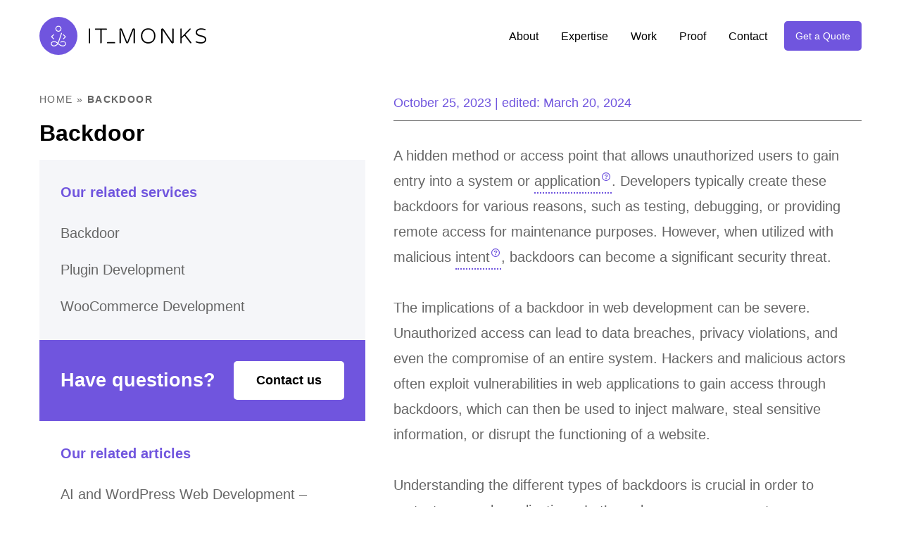

--- FILE ---
content_type: text/html; charset=UTF-8
request_url: https://itmonks.com/glossary/backdoor/
body_size: 180436
content:
<!DOCTYPE HTML><html lang="en"><head><script data-no-optimize="1">var litespeed_docref=sessionStorage.getItem("litespeed_docref");litespeed_docref&&(Object.defineProperty(document,"referrer",{get:function(){return litespeed_docref}}),sessionStorage.removeItem("litespeed_docref"));</script> <meta charset="utf-8"><meta name="viewport" content="width=device-width, initial-scale=1.0, minimum-scale=1.0, maximum-scale=5.0"><link rel="apple-touch-icon" sizes="180x180" href="https://itmonks.com/wp-content/themes/it-monks/public/img/favicon/apple-touch-icon.png"><link rel="icon" type="image/png" sizes="32x32" href="https://itmonks.com/wp-content/themes/it-monks/public/img/favicon/favicon-32x32.png"><link rel="icon" type="image/png" sizes="16x16" href="https://itmonks.com/wp-content/themes/it-monks/public/img/favicon/favicon-16x16.png"><link rel="icon" type="image/png" href="https://itmonks.com/wp-content/themes/it-monks/public/img/favicon/favicon-96x96.png" sizes="96x96"/><link rel="icon" type="image/svg+xml" href="https://itmonks.com/wp-content/themes/it-monks/public/img/favicon/favicon.svg"/><link rel="shortcut icon" href="https://itmonks.com/wp-content/themes/it-monks/public/img/favicon/favicon.ico"/><link rel="mask-icon" href="https://itmonks.com/wp-content/themes/it-monks/public/img/favicon/safari-pinned-tab.svg" color="#7055de"><link rel="preconnect" href="https://fonts.googleapis.com"><link rel="preconnect" href="https://fonts.gstatic.com" crossorigin><meta name="msapplication-TileColor" content="#7055de"><meta name="theme-color" content="#7055de"><meta name='robots' content='index, follow, max-image-preview:large, max-snippet:-1, max-video-preview:-1' /><style>img:is([sizes="auto" i], [sizes^="auto," i]) { contain-intrinsic-size: 3000px 1500px }</style><title>Backdoor | IT Monks Glossary</title><meta name="description" content="Discover the meaning of Backdoor in web development with IT Monks Glossary. Your key to mastering web technologies." /><link rel="canonical" href="https://itmonks.com/glossary/backdoor/" /><meta property="og:locale" content="en_US" /><meta property="og:type" content="article" /><meta property="og:title" content="Backdoor | IT Monks Glossary" /><meta property="og:description" content="Discover the meaning of Backdoor in web development with IT Monks Glossary. Your key to mastering web technologies." /><meta property="og:url" content="https://itmonks.com/glossary/backdoor/" /><meta property="og:site_name" content="IT Monks Agency" /><meta property="article:publisher" content="https://www.facebook.com/itmonks" /><meta property="article:modified_time" content="2024-03-20T12:04:19+00:00" /><meta property="og:image" content="https://itmonks.com/wp-content/uploads/2023/03/itmonks-cover-min.jpg" /><meta property="og:image:width" content="3648" /><meta property="og:image:height" content="2128" /><meta property="og:image:type" content="image/jpeg" /><meta name="twitter:card" content="summary_large_image" /><meta name="twitter:label1" content="Est. reading time" /><meta name="twitter:data1" content="2 minutes" /> <script type="application/ld+json" class="yoast-schema-graph">{"@context":"https://schema.org","@graph":[{"@type":"WebPage","@id":"https://itmonks.com/glossary/backdoor/","url":"https://itmonks.com/glossary/backdoor/","name":"Backdoor | IT Monks Glossary","isPartOf":{"@id":"https://itmonks.com/#website"},"datePublished":"2023-10-25T15:09:19+00:00","dateModified":"2024-03-20T12:04:19+00:00","description":"Discover the meaning of Backdoor in web development with IT Monks Glossary. Your key to mastering web technologies.","breadcrumb":{"@id":"https://itmonks.com/glossary/backdoor/#breadcrumb"},"inLanguage":"en-US","potentialAction":[{"@type":"ReadAction","target":["https://itmonks.com/glossary/backdoor/"]}]},{"@type":"BreadcrumbList","@id":"https://itmonks.com/glossary/backdoor/#breadcrumb","itemListElement":[{"@type":"ListItem","position":1,"name":"Home","item":"https://itmonks.com/"},{"@type":"ListItem","position":2,"name":"Backdoor"}]},{"@type":"WebSite","@id":"https://itmonks.com/#website","url":"https://itmonks.com/","name":"IT Monks Agency","description":"Leading WordPress Development Agency","publisher":{"@id":"https://itmonks.com/#organization"},"potentialAction":[{"@type":"SearchAction","target":{"@type":"EntryPoint","urlTemplate":"https://itmonks.com/?s={search_term_string}"},"query-input":{"@type":"PropertyValueSpecification","valueRequired":true,"valueName":"search_term_string"}}],"inLanguage":"en-US"},{"@type":"Organization","@id":"https://itmonks.com/#organization","name":"IT Monks Agency","alternateName":"ITM","url":"https://itmonks.com/","logo":{"@type":"ImageObject","inLanguage":"en-US","@id":"https://itmonks.com/#/schema/logo/image/","url":"https://itmonks.com/wp-content/uploads/2023/03/itmonks-cover-min.jpg","contentUrl":"https://itmonks.com/wp-content/uploads/2023/03/itmonks-cover-min.jpg","width":3648,"height":2128,"caption":"IT Monks Agency"},"image":{"@id":"https://itmonks.com/#/schema/logo/image/"},"sameAs":["https://www.facebook.com/itmonks","http://linkedin.com/company/it-monks"]}]}</script> <link rel='dns-prefetch' href='//challenges.cloudflare.com' /><link rel='dns-prefetch' href='//cdnjs.cloudflare.com' /><link data-optimized="2" rel="stylesheet" href="https://itmonks.com/wp-content/litespeed/ucss/7a8cd39a7530ed32e6f3bf8035c3454f.css?ver=5cd78" /><style id='acf-agencies-services-style-inline-css'>.agencies-services{padding:3.125rem 0;overflow:hidden}.agencies-services .grid{row-gap:2.5rem}.agencies-services__info{display:flex;flex-direction:column;height:100%}.agencies-services .title.text_center{margin-bottom:2rem}.agencies-services__text img{max-width:21.125rem}.agencies-services__item{padding:3rem 1.5rem 0;background:linear-gradient(180deg, var(--secondary-bg) 0%, var(--main-bg) 100%);border-radius:.75rem;overflow:hidden;display:flex;flex-direction:column;height:100%;position:relative}.page-lp .agencies-services__item{padding:3rem 1.5rem 2rem}section.bg-dark .agencies-services__item,section.bg-primary .agencies-services__item{background:linear-gradient(180deg, var(--main-bg) 0%, var(--extra-bg) 100%)}.dark section.bg-dark .agencies-services__item,.dark section.bg-primary .agencies-services__item{background:linear-gradient(180deg, #1F1E1E 0%, #302D2D 100%)}.agencies-services_features .agencies-services__item{padding-left:3.5rem;padding-bottom:3.75rem}.agencies-services__item:before{content:"";position:absolute;top:0;bottom:auto;left:0;right:0;height:.625rem;background-color:var(--primary-color)}.grid__column:last-child .agencies-services__item:before{background-color:#3f22b6}.agencies-services__item-title{margin-bottom:1.5rem}.agencies-services__item-text{line-height:1.8;margin-bottom:1.5rem}.agencies-services_features .agencies-services__item-text{margin-bottom:3rem}.agencies-services__item-actions{margin-top:1.5rem;display:flex}@media(min-width: 641px){.agencies-services{padding:5rem 0}}@media(min-width: 768px){.page-lp .agencies-services__item{padding:3.75rem}}@media(min-width: 1025px){.agencies-services{padding:6.25rem 0}.agencies-services__info{padding-bottom:3.75rem}.agencies-services .title.text_center{margin-bottom:4rem}.agencies-services__item{padding:3.75rem 1.875rem}.agencies-services_features .agencies-services__item{padding-left:5.5625rem}.agencies-services__img{padding-right:2.25rem}}</style><style id='acf-awards-style-inline-css'>.carousel{padding:3rem 0}.carousel .title{margin-bottom:2.75rem}.awards__item{display:flex;align-items:center;justify-content:center;-webkit-user-select:none;-moz-user-select:none;user-select:none;pointer-events:none}.awards__item img{height:7.5rem;width:auto}.infinity-strip-slider{margin:0;position:relative}.infinity-strip-slider .swiper-wrapper{align-items:center;transition-timing-function:linear}.infinity-strip-slider .swiper-wrapper .swiper-slide{display:flex;justify-content:center;align-items:center;width:auto;padding:0 7%}.infinity-strip-slider .swiper-wrapper .swiper-slide img{position:relative;z-index:2;-o-object-fit:contain;object-fit:contain;width:auto;max-width:12.5rem;max-height:6.25rem}@media(min-width: 641px){.awards__item img{height:9.375rem}}@media(min-width: 1025px){.carousel_awards{padding:6.25rem 0}.awards__item img{height:12.5rem}.infinity-strip-slider .swiper-wrapper .swiper-slide img{max-width:18.75rem;max-height:9.375rem}}</style><style id='acf-awards-histyry-style-inline-css'>.awards-history{margin:clamp(3.125rem,3.125rem + (1vw - 7.67px)*11.55,6.25rem) 0}.awards-history.bg-dark{margin:0;padding:clamp(3.125rem,3.125rem + (1vw - 7.67px)*11.55,6.25rem) 0}.awards-history.bg-dark .awards-history__item .logo_block{background:var(--main-bg)}.awards-history__row{display:flex;flex-wrap:wrap;border-top:1px solid #d8dbe2}.awards-history__row:last-child .awards-history__item{border-bottom:1px solid #d8dbe2}.awards-history__year{width:100%;font-size:clamp(1.75rem,1.75rem + (1vw - 7.67px)*2.77,2.5rem);font-weight:700;margin:1.25rem 0}.awards-history__items{flex:1 1}.awards-history__item{display:flex;flex-wrap:wrap;gap:.9375rem}.awards-history__item:not(:last-child){border-bottom:1px solid #e2e2e2}.awards-history__item .logo_block{width:30%;background:var(--secondary-bg);display:flex;flex-wrap:wrap;align-items:center;justify-content:center;padding:.9375rem}.awards-history__item .logo_block img{max-width:6.5rem;max-height:6.5rem;width:100%;height:100%;-o-object-fit:contain;object-fit:contain}.awards-history__item .content_block{flex:1 1;min-height:8.9375rem;padding:1.25rem 0 2.1875rem}.awards-history__item .content_block p{margin-bottom:1.25rem}.awards-history__item .content_block a:hover{text-decoration:underline}@media(min-width: 768px){.awards-history__row>div{padding:0 .9375rem}.awards-history__year{width:16.66%;margin:0}.awards-history__item{gap:1.875rem}}</style><style id='acf-calculator-style-inline-css'>.calc{padding:8.4375rem 0 6.25rem}.calc__block{margin-bottom:3.125rem}.calc__block-title{margin-bottom:1.875rem}.calc__tabs-titles{display:flex;flex-wrap:wrap;gap:1.25rem;margin-bottom:2.75rem}.calc__tab-title{background-color:#f5f6f9;color:#666;padding:.1875rem .4375rem;transition:all .192s}.calc__tab-title.is-active,.calc__tab-title:hover{color:var(--primary-color)}.calc__tab-title.is-active{background-color:var(--primary-color-2)}.calc__options{display:flex;flex-direction:column;gap:2.125rem}.calc__option{width:100%;padding-bottom:1.25rem;border-bottom:1px solid #e8ebf0;position:relative}.calc__option.calc__option--selected:after{width:100%}.calc__option:after{content:"";display:block;width:0;height:2px;background-color:var(--primary-color);position:absolute;bottom:0;left:50%;transform:translateX(-50%);transition:all .192s}.calc__option-content{width:100%;display:flex;align-items:center;gap:1.25rem}.calc__option-title{color:var(--primary-color) !important}.calc__overview-options .calc__option-title{padding-left:0}.calc__overview-options .calc__option-title:before,.calc__overview-options .calc__option-title:after{display:none}.calc__option-text{padding-left:2.375rem;margin-top:.1875rem}.calc__option-price{flex-shrink:0;min-width:8.125rem;display:flex;justify-content:flex-end;align-items:center;gap:.625rem;text-align:right;margin-left:auto}.calc__option-price strong{min-width:3.375rem;color:var(--primary-color)}.calc__sections{display:flex;flex-direction:column;gap:1.25rem}.calc__section{display:flex;flex-direction:column;gap:1.875rem;padding:2.5rem 1.875rem}.calc__overview-options{display:flex;flex-direction:column;gap:1.75rem}.calc__overview-options .calc__option-content{padding-bottom:.9375rem;border-bottom:1px solid #e8ebf0}.calc__overview-total{display:flex;justify-content:space-between}.calc__overview-total strong:before{content:"$"}@media(min-width: 1025px){.calc__block{margin-bottom:5rem}}</style><style id='acf-cta-style-inline-css'>.cta:not(.content--bottom):not(:last-child){margin-bottom:1.875rem}.cta.bg-primary{color:#fff}.editor .cta .page-wrapper{padding-right:0;padding-left:0}.cta__inner{padding:1.875rem 0;display:flex;flex-direction:column;gap:1.25rem}.single-portfolio .cta__inner{padding:4.1875rem 0 4.6875rem}.editor .cta__inner{padding:1.875rem}.cta__content{flex-grow:1;max-width:48.125rem}.cta .title{color:var(--heading-color);margin:0}.cta__text{font-family:"Inter",sans-serif;margin-top:1.875rem}.cta .buttons{flex-shrink:0;width:auto;margin:0 !important}.cta .btn{white-space:nowrap}.cta.bg-primary .title{color:#fff}@media(min-width: 420px){.cta__inner{flex-direction:row;align-items:center;justify-content:space-between;gap:1.875rem}}@media(min-width: 1025px){.cta__text{font-size:1.25rem}}</style><style id='acf-clutch-reviews-style-inline-css'>.clutch-reviews .content__title{margin-bottom:2rem}.clutch-reviews__list{max-width:975px;margin:auto}.clutch-reviews__logo{margin-top:1.75rem;display:flex;justify-content:center;align-items:center}@media(min-width: 1025px){.clutch-reviews .content__title{margin-bottom:4rem}.clutch-reviews__logo{margin-top:3.375rem}}</style><style id='acf-content-style-inline-css'>.content .grid{row-gap:2.1875rem}@media(min-width: 1025px){.content .grid{row-gap:2.5rem}}</style><style id='acf-counters-style-inline-css'>.block-counters__inner{padding:1.875rem}@media(min-width: 1025px){.block-counters{background-color:var(--secondary-bg)}.block-counters__inner{padding:3rem 0}}</style><style id='acf-demo-images-style-inline-css'>.demo-images{padding-bottom:clamp(3.125rem,3.125rem + (1vw - 6.4px)*7.58,6.25rem)}.demo-images.vertical--both{padding-top:clamp(3.125rem,3.125rem + (1vw - 6.4px)*7.58,6.25rem)}.demo-images.vertical--top-negative{margin-top:calc(clamp(1.25rem,1.25rem + (1vw - 6.4px)*7.58,4.375rem)*-1)}.demo-images .grid{row-gap:2.1875rem}.demo-images__item{background:var(--primary-color);padding-bottom:51.1%;position:relative;overflow:hidden}.demo-images__item-img{display:block;position:absolute;bottom:0;right:0;left:0;top:0}.demo-images__item img{position:absolute;top:0;bottom:0;left:0;right:0;-o-object-fit:cover;object-fit:cover;width:100%;height:100%;transform-origin:bottom right;transition:all .192s;will-change:transform}@media(min-width: 1025px){.demo-images{padding-right:7rem;padding-left:7rem}.demo-images .grid{row-gap:2.5rem}.demo-images__item-img:hover img{transform:scale(1.1)}}</style><style id='acf-faq-style-inline-css'>.single .blog-post__content .faq-section{padding:2.8125rem 0}.single .blog-post__content .faq-section:not(:last-child){margin-bottom:1.875rem}@media(min-width: 1200px){.single .blog-post__content .faq-section.bg-dark{padding-left:1rem;padding-right:1rem}}</style><style id='acf-image-with-details-style-inline-css'>.image-with-details{padding:3.125rem 0;overflow:hidden}.image-with-details__svg svg{width:100%;height:auto;margin:auto}.image-with-details__svg .circle{opacity:0}.image-with-details .editor{color:var(--text-color)}@media(max-width: 1024px){.image-with-details strong{margin-bottom:-2rem;display:block}}</style><style id='acf-offices-style-inline-css'>.office-location{display:flex;flex-direction:column}.office-location__content{background-color:var(--main-bg);padding:1.25rem;flex-grow:1}.office-location__city{margin-bottom:1.25rem}.office-location__map{width:100%;flex-shrink:0;position:relative}.office-location__map:before,.office-location__map:after{content:"";position:absolute;top:0;left:0;right:0;bottom:0;z-index:2;pointer-events:none}.office-location__map:before{background-color:var(--primary-color);mix-blend-mode:multiply}.office-location__map:after{background-image:url("/wp-content/themes/it-monks/public/css/../img/location-mark.svg");background-size:2.5rem 3.125rem;background-repeat:no-repeat;background-position:center;z-index:3}@media(min-width: 641px){.office-location{flex-direction:row}.office-location__map{width:50%}}@media(min-width: 1400px){.office-location__content{padding:2.5rem 1.875rem}}</style><style id='acf-partners-style-inline-css'>.carousel{padding:3rem 0}.carousel .title{margin-bottom:2.75rem}.partners__item{-webkit-user-select:none;-moz-user-select:none;user-select:none;pointer-events:none;border:1px solid #e8ebf0;display:grid;align-items:center;justify-content:center;height:6.25rem;min-height:6.25rem;padding:0 1.25rem;order:1;border-radius:.3125rem;position:relative}.dark .partners__item{border-color:#1f1e1e}.partners__item:after{content:"";position:absolute;width:1.25rem;height:60%;background-color:var(--main-bg);top:-0.125rem;right:-0.125rem}.bg-dark .partners__item:after{background-color:var(--secondary-bg)}.partners__item svg{max-width:100%}.partners__item:nth-child(1){order:2}.partners__item:nth-child(3){order:4}.partners__item:nth-child(4){order:5}.partners__item:nth-child(6){order:3}.partners__item-base,.partners__item-secondary{grid-area:1/1;display:flex;justify-content:center;align-items:center}.partners__item-base path,.partners__item-secondary path{transition:opacity 667ms cubic-bezier(0.19, 1, 0.22, 1)}.dark .partners__item .dark-path{fill:#fff}.partners__item-base path{opacity:1}.partners__item-secondary path{opacity:0}.partners__item img{height:auto;max-height:3.75rem}@media(min-width: 1025px){.carousel_awards{padding:6.25rem 0}}</style><style id='acf-portfolio-details-style-inline-css'>body:not(.wp-admin) .portfolio-details .media>div{transform:scale(1.1) translateY(2%);opacity:0;will-change:transform}.portfolio-details__img{margin-top:1.5rem;padding-right:12.5%;padding-bottom:clamp(3.125rem,3.125rem + (1vw - 10.24px)*16.49,7rem);position:relative}.portfolio-details__img:before{content:"";display:block;width:67%;background-color:#f5f6f9;position:absolute;top:clamp(3.125rem,3.125rem + (1vw - 10.24px)*16.49,7rem);right:0;bottom:0}.portfolio-details__img img{width:100%;position:relative}.portfolio-details .portfolio-details__text{color:var(--text-color)}.portfolio-details .portfolio-details__text h1,.portfolio-details .portfolio-details__text h2,.portfolio-details .portfolio-details__text h3{margin-bottom:1.25rem}@media(min-width: 1025px){.portfolio-details__img{margin-top:0}}@media(max-width: 1024px){.portfolio-details .grid{gap:1.875rem}}</style><style id='acf-portfolio-result-style-inline-css'>.portfolio-result .btn{min-width:13.75rem}.portfolio-result .media{margin-bottom:1.875rem}body:not(.wp-admin) .portfolio-result .media>div{transform:scale(1.1) translateY(2%);opacity:0;will-change:transform}.portfolio-result .media__decor{width:calc(50% - 1rem)}.portfolio-result .counters{flex-wrap:wrap}.portfolio-result .counters__item{width:calc(50% - .9375rem)}@media(min-width: 641px){.portfolio-result .counters{flex-direction:row}}@media(min-width: 1025px){.portfolio-result .media{margin-bottom:2.5rem}.portfolio-result .media--with-decor{padding-right:16.7%;margin-bottom:-3.75rem}.portfolio-result .counters{row-gap:clamp(3.125rem,3.125rem + (1vw - 6.4px)*7.58,6.25rem);padding-top:clamp(3.75rem,3.75rem + (1vw - 6.4px)*6.06,6.25rem)}.portfolio-result .counters__value{margin-bottom:.9375rem}}@media(max-width: 1024px){.portfolio-result .grid{gap:1.875rem}}</style><style id='acf-portfolio-text-and-media-style-inline-css'>.portfolio-text-media{display:flex;gap:1.875rem}.portfolio-text-media.grid_reverse>.container{flex-direction:row-reverse}.portfolio-text-media.grid_reverse>.container .media--with-decor{padding-right:0;padding-left:clamp(3.125rem,3.125rem + (1vw - 6.4px)*7.58,6.25rem)}.portfolio-text-media.grid_reverse>.container .media__decor{right:auto;left:0}.portfolio-text-media .container{padding:0 1rem;margin:0 auto;width:100%;display:flex;gap:1.875rem}.portfolio-text-media .media{width:100%;flex-shrink:0}body:not(.wp-admin) .portfolio-text-media .media>div{transform:scale(1.1) translateY(2%);opacity:0;will-change:transform}.portfolio-text-media__content{flex-grow:1}.portfolio-text-media__content .sub{margin-bottom:1.5rem !important}.portfolio-text-media__content .btn{min-width:13.75rem}.portfolio-text-media .portfolio-text-media__title{margin-bottom:.5rem}@media(min-width: 641px){.portfolio-text-media .container{padding:0 3.5rem;max-width:100%}}@media(min-width: 1025px){.portfolio-text-media__content .page-wrapper,.portfolio-text-media__media .page-wrapper{max-width:unset;padding:0;margin:0}.portfolio-text-media .media{width:calc((100vw - 112px)*7/12 + 56px)}.portfolio-text-media__content .page-wrapper{width:491.6666666667px;padding-left:1rem}}@media(min-width: 1400px){.portfolio-text-media .container{padding:0 1rem;max-width:83.25rem}.portfolio-text-media .media{width:calc((100vw - 32px)*7/12 + 16px)}.portfolio-text-media__content .page-wrapper{width:533.3333333333px}}@media(max-width: 1024px){.portfolio-text-media{flex-wrap:wrap}.portfolio-text-media .container{flex-wrap:wrap}}</style><style id='acf-quote-style-inline-css'>.quote{padding:7.5rem 0 3.125rem}.quote__inner{position:relative}.quote__inner-icon{position:absolute;left:-0.3125rem;bottom:100%;width:2.3125rem;height:1.4375rem;-o-object-fit:contain;object-fit:contain}.quote__bottom{display:flex;flex-direction:column-reverse;align-items:flex-start}.quote__text{margin-bottom:2.5rem}.quote__author{position:relative;display:flex;align-items:center}.quote__author-img{width:4rem;margin-right:1.875rem;border-radius:50%;overflow:hidden;flex-shrink:0}.quote__author .quote__author-name{color:var(--heading-color);margin-bottom:0}.quote__author-job{font-size:1.0625rem}.quote__rating{margin-bottom:2rem}.quote__logo{line-height:0}.quote__logo img{max-width:8.75rem;max-height:3.75rem}@media(min-width: 641px){.quote{padding:6.875rem 0 5rem}.quote__inner-icon{left:0;width:3.0625rem;height:1.875rem;top:-0.625rem}}@media(min-width: 1025px){.quote{padding:9rem 0 6.5rem}.quote__inner{padding-left:7rem}.quote__inner-icon{width:3.0625rem;height:1.875rem;top:-0.625rem;bottom:auto}.quote__bottom{flex-direction:row;justify-content:space-between}.quote__rating{margin-bottom:0}.quote__logo img{max-width:13.125rem;max-height:7.5rem}.quote--logo .quote__inner{padding-left:21rem}.quote--logo .quote__inner-icon{left:16.875rem}.quote--logo .quote__author{position:static}.quote--logo .quote__author-img{width:14.0625rem;position:absolute;top:0;left:0}}@media(max-width: 640px){.quote__logo{width:100%;text-align:right}.quote--logo .quote__bottom{flex-direction:column;gap:1rem}}@media(min-width: 641px)and (max-width: 1024px){.quote__bottom{padding-left:5.75rem;flex-direction:row;justify-content:space-between;align-items:center}.quote__text{padding-left:5.75rem}}</style><style id='acf-reviews-style-inline-css'>.reviews{margin:3.75rem 0}.reviews.bg-grey{padding:3.75rem 0;background-color:#f5f6f9;margin:0}.dark .reviews.bg-grey{background-color:var(--secondary-bg)}.reviews.disabled-nav .swiper-button-prev,.reviews.disabled-nav .swiper-button-next{display:none}.reviews>.page-wrapper{position:relative;display:flex;flex-direction:column;gap:1.875rem;width:100%}.reviews .swiper-button-prev,.reviews .swiper-button-next{cursor:pointer;position:absolute;z-index:3;top:50%;transform:translateY(-50%)}.reviews .swiper-button-prev:hover svg path,.reviews .swiper-button-next:hover svg path{fill:var(--primary-color)}.reviews .swiper-button-prev svg,.reviews .swiper-button-next svg{display:block}.reviews .swiper-button-prev svg path,.reviews .swiper-button-next svg path{transition:fill .3s ease-in-out 0s}.dark .reviews .swiper-button-prev svg path,.dark .reviews .swiper-button-next svg path{fill:#fff}.reviews .swiper-button-prev{left:0}.reviews .swiper-button-next{right:0}@media(min-width: 1025px){.reviews{margin:5rem 0 6.625rem}.reviews.bg-grey{padding:5rem 0 6.625rem}}@media(min-width: 1600px){.reviews .swiper-button-prev{left:-3.125rem}.reviews .swiper-button-next{right:-3.125rem}}</style><style id='acf-tools-style-inline-css'>.tools__list ul{display:flex;flex-wrap:wrap;align-items:center;gap:1.25rem}.tools__list ul li a,.tools__list ul li span{display:flex;align-items:center;padding:.375rem 1.25rem;background-color:var(--secondary-bg);color:var(--heading-color);border-radius:5.9375rem}.tools__list ul li a img,.tools__list ul li span img{width:2.5rem;height:2.5rem;-o-object-fit:contain;object-fit:contain;margin-right:.625rem;transition:all .192s;will-change:transform}.tools__list ul li a:hover img{transform:scale(1.05)}</style><style id='acf-wiki-style-inline-css'>.wiki__letter{margin-bottom:1.5rem}.wiki__list{display:grid;grid-template-columns:repeat(2, 1fr);gap:3.75rem}.wiki__item:not(:last-child){margin-bottom:.9375rem}.wiki__link{color:var(--text-color);font-size:1.25rem;border-bottom:1px solid}.wiki__link:hover{border-color:rgba(0,0,0,0);color:var(--primary-color)}@media(min-width: 641px){.wiki__list{grid-template-columns:repeat(3, 1fr)}}@media(min-width: 1025px){.wiki__list{grid-template-columns:repeat(4, 1fr)}}</style><style id='ez-toc-exclude-toggle-css-inline-css'>#ez-toc-container input[type="checkbox"]:checked + nav, #ez-toc-widget-container input[type="checkbox"]:checked + nav {opacity: 0;max-height: 0;border: none;display: none;}</style><link rel="https://api.w.org/" href="https://itmonks.com/wp-json/" /><link rel="alternate" title="JSON" type="application/json" href="https://itmonks.com/wp-json/wp/v2/glossary/7504" /><style id="critical-css">:root{--primary-color: #7055DE;--primary-color-1: rgba(112, 85, 222, 0.1);--primary-color-2: rgba(112, 85, 222, 0.2);--primary-color-3: rgba(112, 85, 222, 0.3);--primary-color-4: rgba(112, 85, 222, 0.4);--primary-color-5: rgba(112, 85, 222, 0.5);--primary-color-6: rgba(112, 85, 222, 0.6);--primary-color-7: rgba(112, 85, 222, 0.7);--primary-color-8: rgba(112, 85, 222, 0.8);--primary-color-9: rgba(112, 85, 222, 0.9)}:root,:root.light{--main-bg: #ffffff;--secondary-bg: #F5F6F9;--extra-bg: #FBFBFB;--heading-color: #000000;--text-color: #666666}:root.dark{--main-bg: #1F1E1E;--secondary-bg: #3A3A3A;--extra-bg: #3A3A3A;--heading-color: #ffffff;--text-color: #ffffff}*,*:before,*:after{box-sizing:border-box}*,*:focus,*:active{outline:none !important}html,body{height:100%}html{font-family:sans-serif;-webkit-text-size-adjust:100%;-ms-text-size-adjust:100%;-webkit-tap-highlight-color:rgba(0,0,0,0);-moz-osx-font-smoothing:grayscale;-webkit-font-smoothing:antialiased;font-smoothing:antialiased;font-size:16px;scroll-padding-top:3.75rem}html.modal-opened{scroll-behavior:auto}body{margin:0;font-family:"Inter",sans-serif;color:var(--heading-color);line-height:1.6;width:100%;min-width:360px;font-weight:400;background-color:var(--main-bg);overscroll-behavior:none;-webkit-text-size-adjust:100%;font-kerning:normal;font-variant-ligatures:contextual common-ligatures;font-feature-settings:"kern" 1,"liga" 1,"calt" 1;overflow-x:hidden;padding-top:3.5625rem;font-size:1rem}::-moz-selection{color:#fff;background:var(--primary-color-5)}::selection{color:#fff;background:var(--primary-color-5)}img{max-width:100%;height:auto}b,strong{font-weight:700}ul,ol,dl{list-style:none;padding:0;margin:0}dt,dd{margin:0}p{margin:0 0 2.25rem}p:first-child{margin-top:0}p:last-child .page-wrapper:not(.page-simple){margin-bottom:0}hr{border:none;border-top:1px solid rgba(102,102,102,.3);margin:1.875rem 0;padding:0}a{color:var(--primary-color);text-decoration:none;transition:color .192s}a:hover{color:var(--heading-color);text-decoration:none}button{padding:0;border:none;background:none}select::-ms-expand{display:none}.table-wrapper{overflow:auto}table{width:100%;border-collapse:collapse}table th,table td{border:1px solid var(--text-color);padding:.75rem 1rem;text-align:left}.bg-primary{background-color:var(--primary-color) !important}.color-primary{color:var(--primary-color) !important}.bg-dark{background-color:var(--secondary-bg) !important}.color-dark{color:var(--secondary-bg) !important}.bg-text{background-color:var(--text-color) !important}.color-text{color:var(--text-color) !important}.bg-heading{background-color:var(--heading-color) !important}.color-heading{color:var(--heading-color) !important}.bg-white{background-color:#fff !important}.color-white{color:#fff !important}.dark .bg-white{background-color:var(--main-bg) !important}.wp-block-image .wp-element-caption{font-size:1rem;margin:0;padding:1rem;font-style:italic;text-align:center}.blog-post__text .wp-block-image .aligncenter,.blog-post__text .wp-block-image .wp-element-caption{display:block}h1,.h1,h2,.h2,h3,.h3,h4,.h4,h5,.h5,h6,.h6{display:block;min-height:0vw;color:var(--heading-color);font-family:"Sora",sans-serif;font-weight:700;margin-top:0;margin-bottom:.5em}h1 a,.h1 a,h2 a,.h2 a,h3 a,.h3 a,h4 a,.h4 a,h5 a,.h5 a,h6 a,.h6 a{color:inherit}h1,.h1{font-size:2.125rem;line-height:1.58}h2,.h2{font-size:1.75rem;line-height:1.4}h3,.h3{font-size:1.375rem;font-weight:600;line-height:1.4}h4,.h4{font-size:1rem;font-weight:600;line-height:1.4}h5,.h5{font-size:1.125rem;font-weight:600;line-height:1.4}h6,.h6{font-size:.875rem;line-height:1.4;font-family:"Inter",sans-serif}.sub{display:block;color:var(--text-color);font-size:.875rem;font-weight:700;line-height:1.4;letter-spacing:.1em;text-transform:uppercase;margin-bottom:1rem;font-family:"Sora",sans-serif}span[style^="color:"] .sub{color:inherit}.heading{margin-bottom:clamp(2.1875rem,2.1875rem + (1vw - 6.4px)*2.27,3.125rem)}.heading .title{margin:0}.heading .subtitle{margin-top:clamp(1.25rem,1.25rem + (1vw - 6.4px)*.61,1.5rem);margin-bottom:0}.title{margin-bottom:1.25rem}.title span{color:var(--primary-color)}.buttons{width:100%;line-height:0;margin-top:1.5rem;display:flex;flex-wrap:wrap;gap:1rem}.title+.buttons{margin-top:0}.buttons_center{display:flex;justify-content:center;align-items:center}.text-sm{color:var(--text-color);font-size:.875rem;font-weight:400;line-height:1.4}.text-md{color:var(--text-color);font-size:1rem;font-weight:400;line-height:1.6}.text-md ul li,.text-md ol li{line-height:1.6}.text-lg{color:var(--text-color);font-size:1.125rem;font-weight:400;line-height:1.8}.text-lg ul li,.text-lg ol li{line-height:1.8}.text-sm a:not(.btn):hover,.text-md a:not(.btn):hover,.text-lg a:not(.btn):hover{color:#bc4bcf}.ul-simple li{background-image:url("/wp-content/themes/it-monks/public/img/icons.svg#check-border-sm-view"),url("/wp-content/themes/it-monks/public/img/icons.svg#check-view");background-size:1.25rem 1.25rem,.5625rem .5rem;background-position:left top .25rem,left .375rem top .625rem;background-repeat:no-repeat;padding-left:2.5rem}.dark .ul-simple li{background-image:url("/wp-content/themes/it-monks/public/img/icons.svg#check-border-sm-white-view"),url("/wp-content/themes/it-monks/public/img/icons.svg#check-view")}.ul-simple li:not(:last-of-type){margin-bottom:.5rem}.content__text .ul-simple li:not(:last-of-type){margin-bottom:.875rem}.content__text_2 .ul-simple li:not(:last-of-type){margin-bottom:1.5625rem}.ul-simple li h5{line-height:1.7}.ul li,.page-simple ul li,.editor ul li{padding-left:1.625em;background-image:url("/wp-content/themes/it-monks/public/img/icons.svg#check-view");background-size:.875em .8125em;background-repeat:no-repeat;background-position:left .5em;margin-bottom:1.25rem}.ul li:last-of-type,.page-simple ul li:last-of-type,.editor ul li:last-of-type{margin-bottom:0 !important}.ul li h1,.ul li h2,.ul li h3,.ul li h4,.ul li h5,.ul li h6,.page-simple ul li h1,.page-simple ul li h2,.page-simple ul li h3,.page-simple ul li h4,.page-simple ul li h5,.page-simple ul li h6,.editor ul li h1,.editor ul li h2,.editor ul li h3,.editor ul li h4,.editor ul li h5,.editor ul li h6{display:inline}.ol,.editor ol{counter-reset:ol}.ol li,.editor ol li{padding-left:2.1875rem;margin-bottom:.875rem;position:relative}.ol li:before,.editor ol li:before{counter-increment:ol;content:counter(ol) ". ";font-size:inherit;font-weight:800;color:var(--primary-color);position:absolute;left:0;top:0}.ol li:last-of-type,.editor ol li:last-of-type{margin-bottom:0 !important}.editor p,.editor ul,.editor ol,.editor h1,.editor h2,.editor h3,.editor .table-wrapper,.editor table{margin-bottom:2.25rem}.editor p:last-child,.editor ul:last-child,.editor ol:last-child,.editor h1:last-child,.editor h2:last-child,.editor h3:last-child,.editor .table-wrapper:last-child,.editor table:last-child{margin-bottom:0}.editor p.mb-0{margin-bottom:0}.editor p+hr{margin-top:-0.375rem}.editor h1,.editor .h1,.editor h2,.editor .h2,.editor h3,.editor .h3{display:block;margin-bottom:1.875rem}.editor h4,.editor .h4,.editor h5,.editor .h5,.editor h6,.editor .h6{display:block;margin-bottom:.625rem}.editor h4:last-child,.editor .h4:last-child,.editor h5:last-child,.editor .h5:last-child,.editor h6:last-child,.editor .h6:last-child{margin-bottom:0}.editor h4+ul,.editor h4 ol,.editor .h4+ul,.editor .h4 ol,.editor h5+ul,.editor h5 ol,.editor .h5+ul,.editor .h5 ol,.editor h6+ul,.editor h6 ol,.editor .h6+ul,.editor .h6 ol{margin-top:1.875rem}.editor ul{line-height:1.8125rem}.editor ul.ul-simple{list-style:square;list-style-position:inside}.editor ul.ul-simple li{padding-left:0;background:none;margin-bottom:0}.editor a:not(.btn){color:var(--primary-color)}.editor .sub{margin-bottom:.8125rem}.content_bright .editor{color:#fff}.hide,.hidden{display:none !important}.o-hide{opacity:0 !important}.o-show{opacity:1 !important}.layout{height:100%}.page-container{width:100%;display:flex;flex-direction:column;position:relative}.page-main{overflow-x:hidden}.page-wrapper{padding:0 1rem;margin:0 auto;width:100%}.header{width:100%;background-color:var(--main-bg);position:fixed;top:0;left:0;z-index:100;transition:box-shadow .3s}.scrolled .header{box-shadow:0 .125rem 1.125rem rgba(0,0,0,.05)}.dark .scrolled .header{box-shadow:0 .125rem 1.125rem rgba(0,0,0,.25)}.header__inner{height:3.5625rem;display:flex;align-items:center;justify-content:space-between}.header .main-menu-container{height:100%}.menu-opened .header .main-menu-container{opacity:1;visibility:visible;transition:opacity .3s;z-index:2}.header__links{list-style:none;margin:0;display:flex;flex-direction:column;height:100%;padding:5rem 1rem 1.875rem;gap:.9375rem}.header__links li.current-menu-item a{color:var(--primary-color)}.header__links>li>a{display:flex;color:#000;font-size:1.25rem;width:100%}.dark .header__links>li>a{color:#f5f6f9}.header__links>li>.sub-menu{width:100%}.header__links>li>.sub-menu .mega-menu-row{display:grid;width:100%;gap:1.875rem;margin-top:1.875rem}.header__links>li>.sub-menu .mega-menu-row>.menu-item>a{display:block;color:var(--heading-color);font-size:.875rem;font-weight:700;line-height:1.4;letter-spacing:.1em;text-transform:uppercase;margin-bottom:.9375rem}.header__links>li>.sub-menu .mega-menu-row>.menu-item>a[href="#"]{pointer-events:none}.header__links>li>.sub-menu .mega-menu-row>.menu-item>a:hover{color:var(--primary-color)}.header__links>li>.sub-menu .mega-menu-row>.menu-item .sub-menu{display:flex;flex-direction:column;gap:.625rem}.header__links>li>.sub-menu .mega-menu-row>.menu-item .sub-menu a{color:var(--text-color)}.header__links>li>.sub-menu .mega-menu-row>.menu-item .sub-menu a:hover{color:var(--primary-color)}.header__links>li>.sub-menu .mega-menu-row>.menu-item .sub-menu .sub-menu{gap:.4375rem;padding-top:.1875rem;padding-left:.625rem}.header__links>li.menu-item-has-children>a{position:relative}.header__links>li.menu-item-has-children>a:after{content:"";position:absolute;bottom:0;height:.3125rem;left:0;right:0;background:var(--primary-color);opacity:0;pointer-events:none;transition:all .192s}.header__logo{margin-right:auto;font-size:0;position:relative;z-index:100;color:#fff}.header__logo-wrapper{display:flex;align-items:center}.header__logo-text{height:.625rem;margin-left:.4375rem;width:auto}.dark .header__logo-text path{fill:#fff}.header__logo-circle{height:1.5625rem;width:1.5625rem;border-radius:50%;background:var(--primary-color);display:flex;align-items:center;justify-content:center;transition:all .192s;padding-bottom:.125rem}.header__logo-circle svg{height:1.25rem;width:1.25rem}.header__actions{margin-left:1.5rem;align-items:center;display:none}.header__actions .btn{white-space:nowrap}.header__burger{display:flex;align-items:center;cursor:pointer;position:relative;z-index:110}.header__burger-text{color:var(--text-color);font-weight:600;margin-right:1.6875rem;text-transform:uppercase;font-size:.75rem}.header__burger-text-close{display:none}.menu-opened .header__burger-text-close{display:inline}.menu-opened .header__burger-text-open{display:none}.header__phone{display:none}.header__phone.active .header__phone-dropdown{opacity:1;top:100%;visibility:visible}.header__phone.active .header__phone-trigger{pointer-events:none}.header__phone.active .header__phone-trigger .icon-phone svg g{fill:#7055de}.header__phone-trigger{cursor:pointer;width:1.5rem;height:1.5rem;transition:all .192s;position:relative;z-index:110;-webkit-user-select:none;-moz-user-select:none;user-select:none}.header__phone-trigger:hover{filter:brightness(0.5)}.dark .header__phone-trigger:hover{filter:brightness(1.3)}.header__phone-trigger .icon-phone{width:100%;height:100%;display:block}.header__phone-trigger .icon-phone svg{width:100%;height:100%}.dark .header__phone-trigger .icon-phone svg g{fill:#c1c5cf}.header__phone-dropdown{position:absolute;width:41.875rem;border-radius:.3125rem;margin-top:3.4375rem;right:-9.625rem;opacity:0;top:-100%;visibility:hidden;transition:all .192s;will-change:top,opacity;z-index:100}.header__phone-dropdown-inner{z-index:3;position:relative;background-color:var(--secondary-bg);padding:1.875rem;display:flex;border-radius:inherit}.header__phone-dropdown:before{content:"";position:absolute;top:0;left:0;right:0;bottom:0;border-radius:inherit;box-shadow:0 0 .9375rem rgba(0,0,0,.1);z-index:1}.header__phone-dropdown:after{content:"";z-index:2;width:1.5rem;height:1.5rem;border-radius:.3125rem;background-color:var(--secondary-bg);box-shadow:0 0 .9375rem rgba(0,0,0,.1);position:absolute;transform:rotate(45deg) skew(8deg, 8deg);top:-0.625rem;right:9.625rem}.header__phone-content{width:50%;padding-right:1.875rem}.header__phone-dropdown .wpcf7{width:50%;padding-left:1.875rem}.header__phone-input{margin-bottom:1.25rem;position:relative}.header__phone-close{display:flex;align-items:center;cursor:pointer;position:absolute;top:1.125rem;right:1rem;z-index:4;width:1.25rem;height:1.25rem;transition:all .192s}.header__phone-close:hover{filter:brightness(0.5)}.dark .header__phone-close:hover{filter:brightness(1.5)}.header__phone-close .hamburger{transform:scale(0.8)}.header__phone-title{margin-bottom:.625rem}.header__phone-text{margin-bottom:.5rem}.header__phone-number{font-family:"Sora",sans-serif;color:var(--primary-color);font-size:1.5rem;font-weight:600}.header__phone-number:hover{color:#bc4bcf}.hamburger{width:1.25rem;height:.75rem;position:absolute;right:0;top:0;bottom:0;margin:auto;border:none;background:none;box-shadow:none}.hamburger span,.hamburger:before,.hamburger:after{content:"";display:block;width:100%;height:.125rem;background:var(--primary-color);position:absolute;top:0;left:0;right:0;margin:auto;border-radius:1px;transition:all .192s}.header__phone-dropdown .hamburger span,.header__phone-dropdown .hamburger:before,.header__phone-dropdown .hamburger:after{background:var(--text-color)}.hamburger span{bottom:0}.hamburger:after{top:auto;bottom:0;width:50%;left:auto}.menu-opened .hamburger span,.header__phone-dropdown .hamburger span{transform:rotate(-45deg);left:1.5px;bottom:1.5px;top:auto;right:auto;width:50%}.menu-opened .hamburger:before,.header__phone-dropdown .hamburger:before{bottom:0;transform:rotate(45deg)}.menu-opened .hamburger:after,.header__phone-dropdown .hamburger:after{top:.5px;right:.5px;bottom:auto;transform:rotate(-45deg);width:7.5px;border-radius:0 1px 1px 0}@media(min-width: 641px){body{padding-top:3.75rem}h1,.h1{font-size:2.375rem}h2,.h2{font-size:2rem}h3,.h3{font-size:1.5rem}h4,.h4{font-size:1.25rem}.page-wrapper{padding:0 3.5rem;max-width:100%}.header__inner{height:3.75rem}.header__logo-text{margin-left:.75rem;height:1.0125rem}.header__logo-circle{padding-bottom:0;height:2.5rem;width:2.5rem}.header__logo-circle svg{height:2rem;width:2rem}.header__burger-text{font-size:.875rem;margin-right:2.8125rem}.hamburger{width:1.875rem;height:1.125rem}.hamburger span,.hamburger:before,.hamburger:after{height:.1875rem;border-radius:.3125rem}.menu-opened .hamburger span,.header__phone-dropdown .hamburger span{left:.125rem;bottom:.125rem}.menu-opened .hamburger:after,.header__phone-dropdown .hamburger:after{border-radius:0 .3125rem .3125rem 0;width:.7031rem;top:.0625rem;right:.0625rem}}@media(min-width: 1025px){html{scroll-padding-top:6.375rem}body{overscroll-behavior:contain;padding-top:6.375rem}h1,.h1{font-size:3rem;line-height:1.4}h2,.h2{font-size:2.5rem}h3,.h3{font-size:2rem}h4,.h4{font-size:1.5rem}h5,.h5{font-size:clamp(1rem,1rem + (1vw - 6.4px)*.3,1.125rem)}h6,.h6{font-size:1rem}.title{margin-bottom:1.5rem}.buttons{margin-top:2.5rem}.title+.buttons{margin-top:1rem}.text-lg{font-size:1.25rem}.ul-simple li{background-position:left top .375rem,left .375rem top .75rem}.ul-simple li h5{line-height:1.8}.mobile-only{display:none !important}.page-main_blog{overflow-x:visible;overflow-x:clip}.header__inner{height:6.375rem}.header .main-menu-container{display:flex;align-items:center}.header__links{flex-direction:row;align-items:center;gap:0;padding:0}.header__links>li{height:100%;margin-left:2rem}.header__links>li>a{align-items:center;height:100%;font-size:1rem;justify-content:center;width:auto}.header__links>li>a:hover{color:var(--primary-color)}.header__links>li>.sub-menu{position:absolute;gap:4rem;background-color:var(--main-bg);padding:3.125rem 1.875rem;box-shadow:0 .625rem .9375rem rgba(0,0,0,.1);top:100%;left:0;visibility:hidden;will-change:opacity;transition:all .192s;align-items:flex-start;justify-content:space-between;opacity:0}.header__links>li>.sub-menu:hover{visibility:visible;opacity:1}.dark .header__links>li>.sub-menu{box-shadow:0 .625rem .9375rem rgba(0,0,0,.25)}.header__links>li>.sub-menu .mega-menu-row{margin-top:0;grid-template-columns:1.5fr 1fr 1fr 1fr}.header__links>li>.sub-menu .mega-menu-row>.menu-item>a{margin-bottom:1.875rem}.header__links>li.menu-item-has-children:hover .sub-menu{visibility:visible;opacity:1;transform:translateY(0)}.header__links>li.menu-item-has-children:hover>a:after{opacity:1}.header__logo-text{height:1.35rem;margin-left:1rem}.header__logo-circle{height:3.375rem;width:3.375rem}.header__logo-circle svg{height:2.75rem;width:2.75rem}.header__actions{display:flex}.header__burger{display:none}.header__phone{display:flex;position:relative;margin-right:2.5rem;margin-left:1rem;flex-direction:column;align-items:center}.hamburger{display:none}.header__phone-dropdown .hamburger{display:block}}@media(min-width: 1400px){.page-wrapper{padding:0 1rem;max-width:83.25rem}.header__actions{margin-left:2rem}}@media(max-width: 1024px){body.menu-opened{overflow:hidden;position:fixed;top:0;bottom:0;left:0;right:0}.desktop-only{display:none !important}.header__inner:after{content:"";position:absolute;top:0;left:0;width:100%;height:100%;background-color:var(--main-bg);z-index:2}.header .main-menu-container{width:100%;height:calc(var(--vh, 1vh)*100);background-color:var(--main-bg);color:#000;overflow-y:auto;padding:var(--header-height) 0 1.875rem;position:fixed;top:0;right:0;transition:opacity .1s;opacity:0;visibility:hidden;z-index:-1}.header__links{padding-inline:1rem;margin:0 auto;width:100%;height:auto}.header__links>li>.sub-menu .mega-menu-row .side-text{display:none}}@media(min-width: 641px)and (max-width: 1024px){.header__links{padding:6.25rem 3.5rem 1.875rem;max-width:100%}}@media(prefers-color-scheme: dark){:root:not(.light){--main-bg: #1F1E1E;--secondary-bg: #3A3A3A;--extra-bg: #3A3A3A;--heading-color: #ffffff;--text-color: #ffffff}}</style></head><body class="wp-singular glossary-template-default single single-glossary postid-7504 wp-theme-it-monks glossary-backdoor"> <script data-no-defer="1">if (localStorage.getItem("theme") == "dark") {
    document.documentElement.classList.add("dark");
  } else {
    document.documentElement.classList.add("light");
  }

  /*
   * Contact Form Submission Tracking
   */
  document.addEventListener('wpcf7mailsent', function( event ) {
	  // Global event fallback
	  gtag('event', 'form_submit');

	  let event_name = false,
	      linkedin_event_id = false,
	      twitter_event_id = false;

	  // Events based on the form proposes
	  let inquiry_forms = [8], // main inquire forms
	      lead_magnet_forms = [10444, 10704], // other forms, e.x. download file
	      career_forms = [82]; // forms like careers for example.

	  // Data preparation
	  let submitted_email = '';
	  event.detail.inputs.forEach( (field) => {
		  if( field.name == 'field-email' ){
			  submitted_email = field.value;
		  }
	  });

	  if ( inquiry_forms.indexOf( event.detail.contactFormId ) != -1 ) {
		  event_name = 'form_inquiry_submit';
		  linkedin_event_id = 18301801;
		  twitter_event_id = 'tw-ovpco-ovpmm';
	  } else if ( lead_magnet_forms.indexOf( event.detail.contactFormId ) != -1 ) {
		  event_name = 'form_lead_submit';
		  linkedin_event_id = 18301809;
		  twitter_event_id = 'tw-ovpco-ovsnj';
	  } else if ( career_forms.indexOf( event.detail.contactFormId ) != -1 ) {
		  event_name = 'form_career_submit';
	  }

	  // Fallback if no form detected OR the event is already fired - no event should be fired
	  if ( !event_name || localStorage.getItem('analytics_form_sent_event') ) return;

	  // Preventing conversions tracking duplication
	  if( ! localStorage.getItem('analytics_form_sent_event') ){
		  localStorage.setItem('analytics_form_sent_event', 1);
	  }

	  // Google has fall-back code for no-consent, so we can proceed without check.
	  gtag( 'event', event_name );
	  plausible( event_name );
	  window.uetq.push("event", event_name, {});

	  // Statistics
	  if ( window.BorlabsCookie.Consents.hasConsentForServiceGroup( 'statistics' ) ) {
		  hj( 'event', event_name );
	  }

	  // Marketing
	  if ( window.BorlabsCookie.Consents.hasConsentForServiceGroup( 'marketing' ) ) {
		  fbq( 'trackCustom', event_name );

		  if( event_name == 'form_inquiry_submit' ){
			  fbq('track', 'Lead');
		  }

		  if( linkedin_event_id ){
			  window.lintrk('track', { conversion_id: linkedin_event_id });
		  }

		  if( twitter_event_id ){
			  twq('event', twitter_event_id, {});
		  }
	  }
  }, false);

  /*
   * Hubspot Scheduling Tracking
   */
  window.addEventListener( 'message', function(event) {
	  if ( event.data.meetingBookSucceeded ) {
		  let event_name = 'form_meeting_booked',
		      linkedin_event_id = 21796369,
		      twitter_event_id = 'tw-ovpco-ph0y2';

		  // Google Analytics has fall-back code, so we can proceed without check.
		  gtag( 'event', event_name );

		  // Statistics without fall-back code.
		  if ( window.BorlabsCookie.Consents.hasConsentForServiceGroup( 'statistics' ) ) {
			  hj( 'event', event_name );
		  }

		  if ( window.BorlabsCookie.Consents.hasConsentForServiceGroup( 'marketing' ) ) {
			  window.lintrk('track', { conversion_id: linkedin_event_id });
			  twq('event', twitter_event_id, {});
			  fbq( 'trackCustom', event_name );

			  /*
			   * Two reasons:
			   * 1. helping Facebook understand our Events
			   * 2. handling multi-event conversion (email/booking)
			   */
			  fbq( 'track', 'Lead' );
		  }
	  }
  });

  /*
   * Buttons Click Tracking
   */
  function click_callback( e ) {
	  var e = window.e || e;

	  // Handle broken HTML Layout for SVG Images
	  if (typeof e.target === 'undefined') return;

	  if (e.target.tagName !== 'A') return;

	  let event_name = false,
	      linkedin_event_id = false,
	      twitter_event_id = false;

	  let linkObj = e.target;

	  switch ( true ){
		  // Header button
		  case linkObj.closest('.header__actions') != null:
			  event_name = 'click_button_header';
			  break;

		  // CTA blocks button
		  case linkObj.closest('.cta__inner') != null:
			  event_name = 'click_button_cta';
			  break;

		  // Single portfolio Get Similar button
		  case linkObj.className.indexOf('project__cta-fixed') > -1:
			  event_name = 'click_button_get_similar';
			  break;

		  // Contact page button
		  case linkObj.hash.indexOf('brief-form') > -1 || linkObj.href.indexOf('contacts') > -1:
			  event_name = 'click_button_content_form';
			  linkedin_event_id = 18301841;
			  twitter_event_id = 'tw-ovpco-ovt73';
			  break;

		  // Booking button
		  case linkObj.href.indexOf('/book-meeting') > -1:
			  event_name = 'click_button_content_booking';
			  linkedin_event_id = 18301817;
			  twitter_event_id = 'tw-ovpco-ovt5o';
			  break;

		  // Telephone clicks
		  case linkObj.href.indexOf('tel:') == 0:
			  event_name = 'click_telephone';
			  linkedin_event_id = 18301825;
			  twitter_event_id = 'tw-ovpco-ovt5h';
			  break;

		  // Email clicks
		  case linkObj.href.indexOf('mailto:') == 0:
			  event_name = 'click_email';
			  linkedin_event_id = 18301833;
			  twitter_event_id = 'tw-ovpco-ovt5n';
			  break;

		  // Socials clicks
		  case linkObj.className.indexOf('social-icon') > -1:
			  event_name = 'click_social_' + linkObj.innerText.toLowerCase();
			  break;
	  }

	  // If no form detected - just return.
	  if ( !event_name ) return;

	  // Google Analytics has fall-back code, so we can proceed without check.
	  gtag( 'event', event_name );
	  plausible( event_name );

	  // Statistics
	  if ( window.BorlabsCookie.Consents.hasConsentForServiceGroup('statistics') ) {
		  hj( 'event', event_name );
	  }

	  // Marketing
	  if ( window.BorlabsCookie.Consents.hasConsentForServiceGroup( 'marketing' ) ) {
		  fbq( 'trackCustom', event_name );

		  if( linkedin_event_id ){
			  window.lintrk('track', { conversion_id: linkedin_event_id });
		  }

		  if( twitter_event_id ){
			  twq('event', twitter_event_id, {});
		  }
	  }
  }

  if (document.addEventListener)
	  document.addEventListener('click', click_callback, false);
  else
	  document.attachEvent('onclick', click_callback);</script> <div class="layout"><div class="page-container page-container_blog"><header class="header"><div class="page-wrapper"><div class="header__inner"><div class="header__logo">
<a href="https://itmonks.com" class="header__logo-link">
<span class="header__logo-wrapper">
<span class="header__logo-circle">
<svg fill="none" xmlns="http://www.w3.org/2000/svg" class="logo">
<symbol id="monk" viewBox="0 0 454 454">
<circle cx="227" cy="227" r="220.5" style="stroke: var(--logo-circle-stroke-color)" stroke-width="13"/>
<circle cx="227" cy="122" r="37.5"
style="stroke: var(--logo-stroke-color); stroke-dasharray: var(--logo-dash); stroke-dashoffset: var(--logo-dash)" stroke-width="13"
class="logo__animated logo__animated_head"/>
<path d="M156.5 209L128.875 236.172C127.291 237.73 127.281 240.281 128.852 241.852L156.5 269.5" class="logo__animated logo__animated_left"
style="stroke: var(--logo-stroke-color); stroke-dasharray: var(--logo-dash); stroke-dashoffset: var(--logo-dash)" stroke-width="13"
stroke-linecap="round"/>
<path d="M299.5 209L327.125 236.172C328.709 237.73 328.719 240.281 327.148 241.852L299.5 269.5" class="logo__animated logo__animated_right"
style="stroke: var(--logo-stroke-color); stroke-dasharray: var(--logo-dash); stroke-dashoffset: var(--logo-dash)" stroke-width="13"
stroke-linecap="round"/>
<path
d="M272.508 188C257.129 236.616 229.938 312.794 229.513 313.986C229.499 314.023 229.507 314.002 229.492 314.039C229.041 315.188 218.674 341.5 212.008 349C200.008 362.5 182.508 374 164.008 374.5C145.508 375 121.508 363 122.008 341C122.508 319 149.008 309 160.008 309C175.861 309 194.508 315.5 212.508 331C230.508 346.5 250.508 362 260.008 366.5C268.735 370.634 274.008 374.5 294.008 374.5C307.008 374.5 332.508 365 332.008 342.5C331.585 323.5 312.008 310 294.008 309C281.028 308.279 266.508 315.5 262.008 318.5"
class="logo__animated logo__animated_torso"
style="stroke: var(--logo-stroke-color); stroke-dasharray: var(--logo-dash); stroke-dashoffset: var(--logo-dash)" stroke-width="13"
stroke-linecap="round"/>
</symbol>
<use class="use-logo-header" xlink:href="#monk"></use>
</svg>
</span>
<svg xmlns="http://www.w3.org/2000/svg" width="170" height="22" fill="none" viewBox="0 0 170 22" class="header__logo-text">
<path fill="#000"
d="M162.451.2c2.23 0 4.247.333 6.051 1.005.201.072.354.17.453.313.1.143.141.323.141.536a.955.955 0 0 1-.242.63.716.716 0 0 1-.578.255c-.085 0-.198-.038-.339-.094a15.614 15.614 0 0 0-5.174-.876c-1.734 0-3.14.34-4.225 1-1.171.714-1.747 1.715-1.747 2.995 0 .88.293 1.59.864 2.139.529.508 1.191.907 1.991 1.19.748.264 1.765.545 3.05.841 1.617.39 2.921.78 3.914 1.17a6.08 6.08 0 0 1 2.418 1.727c.657.765.971 1.801.971 3.098 0 1.074-.305 2.039-.916 2.893-.622.868-1.5 1.543-2.627 2.03-1.155.5-2.491.747-4.005.747-2.577 0-4.992-.488-7.245-1.466a1.007 1.007 0 0 1-.442-.367.901.901 0 0 1-.172-.522c0-.243.081-.454.245-.633a.781.781 0 0 1 .605-.252c.147 0 .286.03.419.088 1.966.88 4.068 1.32 6.31 1.32 1.926 0 3.362-.336 4.323-.97 1.029-.68 1.555-1.694 1.555-3.056a2.42 2.42 0 0 0-.844-1.884c-.506-.452-1.129-.81-1.872-1.07-.693-.242-1.68-.532-2.961-.87-1.663-.433-3.007-.85-4.034-1.251a6.696 6.696 0 0 1-2.52-1.721c-.681-.74-1.008-1.732-1.008-2.962 0-1.103.288-2.105.866-3.005.583-.907 1.445-1.624 2.58-2.16C159.42.47 160.82.2 162.451.2ZM86.055.2c2.097 0 3.931.456 5.5 1.38 1.562.918 2.775 2.191 3.64 3.82.872 1.64 1.326 3.507 1.367 5.6-.041 2.092-.495 3.959-1.367 5.6-.865 1.627-2.078 2.9-3.64 3.82-1.569.922-3.403 1.38-5.5 1.38-2.099 0-3.938-.458-5.518-1.381a9.419 9.419 0 0 1-3.638-3.803c-.862-1.631-1.31-3.504-1.352-5.617.041-2.113.49-3.986 1.352-5.616a9.419 9.419 0 0 1 3.638-3.803C82.117.657 83.957.2 86.055.2ZM1.139.355c.277 0 .514.099.71.296a.975.975 0 0 1 .296.714v19.298a.925.925 0 0 1-.29.692.993.993 0 0 1-.716.287.942.942 0 0 1-.695-.281.95.95 0 0 1-.28-.698V1.366c0-.28.095-.52.286-.72a.917.917 0 0 1 .69-.29Zm24.344.156a.88.88 0 0 1 .648.265.887.887 0 0 1 .265.651c0 .251-.084.462-.258.63a.907.907 0 0 1-.655.256h-6.75v18.35a.925.925 0 0 1-.29.692.993.993 0 0 1-.717.287.942.942 0 0 1-.695-.281.95.95 0 0 1-.28-.698V2.314H9.97a.855.855 0 0 1-.633-.25.862.862 0 0 1-.249-.636c0-.257.083-.477.255-.657A.83.83 0 0 1 9.97.512h15.513ZM46.727.356c.324 0 .619.098.886.293.277.203.485.455.62.759l7.465 18.687 7.465-18.687c.136-.304.343-.556.621-.759.267-.195.562-.293.886-.293h.57c.442 0 .818.16 1.128.48.314.323.47.708.47 1.155v18.673a.95.95 0 0 1-.28.698.942.942 0 0 1-.694.28.993.993 0 0 1-.717-.286.925.925 0 0 1-.29-.692l.02-18.6-7.58 18.53a1.669 1.669 0 0 1-.634.76c-.292.193-.614.289-.965.289-.35 0-.672-.096-.965-.29a1.668 1.668 0 0 1-.634-.759l-7.667-18.54.078 18.61a.925.925 0 0 1-.29.692.993.993 0 0 1-.716.287.942.942 0 0 1-.695-.281.95.95 0 0 1-.28-.698V1.99c0-.447.158-.832.471-1.155.31-.32.686-.48 1.127-.48h.6Zm60.089 0c.536 0 .987.265 1.369.762l12.765 18.51V1.365c0-.28.094-.52.285-.72a.918.918 0 0 1 .69-.29c.277 0 .514.099.71.296a.974.974 0 0 1 .296.714v18.672c0 .443-.16.82-.479 1.132a1.587 1.587 0 0 1-1.15.473h-.374c-.261 0-.505-.061-.733-.184a1.727 1.727 0 0 1-.572-.483L106.794 2.37v18.293a.923.923 0 0 1-.289.692.995.995 0 0 1-.717.287.942.942 0 0 1-.695-.281.95.95 0 0 1-.28-.698V1.99c0-.447.158-.832.471-1.155.31-.32.686-.48 1.127-.48h.405Zm39.795 0c.242 0 .453.082.63.246a.752.752 0 0 1 .252.576c0 .281-.06.509-.217.666l-7.466 7.464 8.491 10.746c.162.206.251.418.251.641a.827.827 0 0 1-.249.667.94.94 0 0 1-.695.28.902.902 0 0 1-.78-.39l-8.341-10.68-4.015 4.067v6.025a.924.924 0 0 1-.29.692.994.994 0 0 1-.717.287.943.943 0 0 1-.695-.281.95.95 0 0 1-.28-.698V1.366c0-.28.095-.52.286-.72a.918.918 0 0 1 .689-.29c.278 0 .514.099.711.296a.974.974 0 0 1 .296.714v10.993L145.866.72c.204-.239.451-.363.745-.363ZM37.405 19.819a.9.9 0 0 1 0 1.8H27.331a.9.9 0 0 1 0-1.8h10.074Zm48.65-17.818c-1.77 0-3.292.4-4.57 1.19a7.836 7.836 0 0 0-2.946 3.238c-.672 1.35-1.01 2.872-1.01 4.57 0 1.698.338 3.221 1.01 4.57a7.836 7.836 0 0 0 2.946 3.24c1.278.788 2.8 1.189 4.57 1.189 1.747 0 3.264-.4 4.552-1.189a7.805 7.805 0 0 0 2.963-3.24c.672-1.349 1.01-2.872 1.01-4.57 0-1.698-.338-3.22-1.01-4.57a7.804 7.804 0 0 0-2.963-3.24c-1.288-.789-2.805-1.188-4.552-1.188Z"/>
</svg>
</span>
IT Monks
</a></div>
<button class="theme-switcher">
<i class="theme-switcher__icon"></i>
Switch Theme
</button><div class="main-menu-container"><ul id="menu-main-menu" class="header__links"><li id="menu-item-10872" class="menu-item menu-item-type-post_type menu-item-object-page menu-item-10872"><a href="https://itmonks.com/about/">About</a></li><li id="menu-item-13900" class="menu-item menu-item-type-post_type menu-item-object-page menu-item-has-children menu-item-13900"><a href="https://itmonks.com/services/">Expertise</a><div class="sub-menu"><div class="page-wrapper"><div class="mega-menu-row"><div class="side-text editor"><p class="h4">Expertise That Drives Results</p><p>Explore our specialized services, tailored solutions, and industry expertise to elevate your digital presence. From custom WordPress development to seamless integrations, we build high-performing websites that deliver impact.</p></div><div id="menu-item-11735" class="menu-item menu-item-type-post_type menu-item-object-page menu-item-has-children menu-item-11735"><a href="https://itmonks.com/solutions/">Solutions</a><ul class="sub-menu"><li id="menu-item-14468" class="menu-item menu-item-type-post_type menu-item-object-solution menu-item-14468"><a href="https://itmonks.com/solution/booking-system-integration/">Booking System Integrations</a></li><li id="menu-item-15389" class="menu-item menu-item-type-post_type menu-item-object-service menu-item-15389"><a href="https://itmonks.com/service/hubspot-integration/">Hubspot Integration</a></li><li id="menu-item-11739" class="menu-item menu-item-type-post_type menu-item-object-solution menu-item-11739"><a href="https://itmonks.com/solution/headless-rest-api-wordpress-services/">Headless &#038; REST API WordPress</a></li><li id="menu-item-11737" class="menu-item menu-item-type-post_type menu-item-object-solution menu-item-11737"><a href="https://itmonks.com/solution/enterprise-wordpress/">Enterprise WordPress</a></li><li id="menu-item-15387" class="menu-item menu-item-type-post_type menu-item-object-service menu-item-15387"><a href="https://itmonks.com/service/site-migration/">Website Migration</a></li><li id="menu-item-11740" class="menu-item menu-item-type-post_type menu-item-object-solution menu-item-11740"><a href="https://itmonks.com/solution/internal-collaboration-platforms/">Internal Collaboration Platforms</a></li><li id="menu-item-11738" class="menu-item menu-item-type-post_type menu-item-object-solution menu-item-11738"><a href="https://itmonks.com/solution/external-communications-hubs/">External Communications Hubs</a></li></ul></div><div id="menu-item-101" class="one-col-menu menu-item menu-item-type-post_type menu-item-object-page menu-item-has-children menu-item-101"><a href="https://itmonks.com/services/">Services</a><ul class="sub-menu"><li id="menu-item-2560" class="menu-item menu-item-type-post_type menu-item-object-service menu-item-2560"><a href="https://itmonks.com/service/ui-ux-design/">UI/UX Design</a></li><li id="menu-item-10179" class="menu-item menu-item-type-post_type menu-item-object-service menu-item-10179"><a href="https://itmonks.com/service/custom-wordpress-development/">Custom WordPress Development</a></li><li id="menu-item-9532" class="menu-item menu-item-type-post_type menu-item-object-service menu-item-9532"><a href="https://itmonks.com/service/ecommerce-development/">Ecommerce Development</a></li><li id="menu-item-2569" class="menu-item menu-item-type-post_type menu-item-object-service menu-item-2569"><a href="https://itmonks.com/service/woocommerce/">WooCommerce Development</a></li><li id="menu-item-15552" class="menu-item menu-item-type-post_type menu-item-object-service menu-item-15552"><a href="https://itmonks.com/service/api-integrations/">API &#038; Integrations</a></li><li id="menu-item-2567" class="menu-item menu-item-type-post_type menu-item-object-service menu-item-2567"><a href="https://itmonks.com/service/maintenance/">WordPress Maintenance</a></li><li id="menu-item-15553" class="menu-item menu-item-type-post_type menu-item-object-service menu-item-15553"><a href="https://itmonks.com/service/seo/">Search Engine Optimization</a></li></ul></div><div id="menu-item-13587" class="menu-item menu-item-type-post_type menu-item-object-page menu-item-has-children menu-item-13587"><a href="https://itmonks.com/industries/">Industries</a><ul class="sub-menu"><li id="menu-item-13544" class="menu-item menu-item-type-post_type menu-item-object-industry menu-item-13544"><a href="https://itmonks.com/industry/automotive/">Automotive</a></li><li id="menu-item-13559" class="menu-item menu-item-type-post_type menu-item-object-industry menu-item-13559"><a href="https://itmonks.com/industry/education-web-design-and-development/">Education</a></li><li id="menu-item-16298" class="menu-item menu-item-type-post_type menu-item-object-industry menu-item-16298"><a href="https://itmonks.com/industry/manufacturing-web-development/">Manufacturing</a></li><li id="menu-item-15530" class="menu-item menu-item-type-post_type menu-item-object-industry menu-item-15530"><a href="https://itmonks.com/industry/media-publishing-web-design/">Online Media &#038; Publishing</a></li><li id="menu-item-16299" class="menu-item menu-item-type-post_type menu-item-object-industry menu-item-16299"><a href="https://itmonks.com/industry/rental-web-development/">Rental</a></li><li id="menu-item-13567" class="menu-item menu-item-type-post_type menu-item-object-industry menu-item-13567"><a href="https://itmonks.com/industry/saas-web-design-services/">SaaS &amp; Digital Platforms</a></li><li id="menu-item-13849" class="menu-item menu-item-type-post_type menu-item-object-industry menu-item-13849"><a href="https://itmonks.com/industry/travel-website-development/">Travel &amp; Tourism</a></li></ul></div></div></div></div></li><li id="menu-item-15390" class="menu-item menu-item-type-post_type_archive menu-item-object-portfolio menu-item-15390"><a href="https://itmonks.com/case-study/">Work</a></li><li id="menu-item-15197" class="menu-item menu-item-type-post_type_archive menu-item-object-review menu-item-15197"><a href="https://itmonks.com/review/">Proof</a></li><li id="menu-item-2677" class="menu-item menu-item-type-post_type menu-item-object-page menu-item-2677"><a href="https://itmonks.com/contacts/">Contact</a></li></ul></div><div class="header__actions">
<a href="#brief-form" class="btn small"><span>Get a Quote</span></a></div><div class="header__burger">
<span class="header__burger-text">
<span class="header__burger-text-open">Menu</span>
<span class="header__burger-text-close">Close</span>
</span><div class="hamburger">
<span></span></div></div></div></div></header><main class="page-main page-main_blog"><section class="blog-post"><div class="page-wrapper"><div class="blog-post__content"><div class="grid"><div class="grid__column grid__column_5"><div class="breadcrumbs">
<span><span><a href="https://itmonks.com/">Home</a></span> » <span class="breadcrumb_last" aria-current="page">Backdoor</span></span></div><h1 class="h3 blog-post__title">
Backdoor</h1><div class="blog-post__sticky"><div class="blog-post__related"><div class="blog-post__related-title">Our related services</div><ul class="blog-post__related-list"><li>
<a href="https://itmonks.com/glossary/backdoor/">Backdoor</a></li><li>
<a href="https://itmonks.com/service/wordpress-plugin-development/">Plugin Development</a></li><li>
<a href="https://itmonks.com/service/woocommerce/">WooCommerce Development</a></li></ul></div><div class="blog-post__ask_question"><h4 class="color-white">Have questions?</h4>
<a href="#brief-form" class="btn white large">
Contact us								</a></div><div class="blog-post__related blog-post__related_mt blog-post__related_white"><div class="blog-post__related-title">Our related articles</div><ul class="blog-post__related-list"><li>
<a href="https://itmonks.com/blog/wordpress-hub/integrate-ai-and-wordpress/">AI and WordPress Web Development &#8211; How to Integrate AI in Websites</a></li><li>
<a href="https://itmonks.com/blog/wp-development/custom-business-website/">5 Reasons Why Your Company Needs a Custom Business Website</a></li><li>
<a href="https://itmonks.com/blog/wp-development/how-create-wordpress-portfolio-website/">Best Practices on How to Create a Striking WordPress Portfolio Website</a></li></ul></div></div></div><div class="grid__column grid__column_7"><div class="blog-post__header">
<span>
<span>October 25, 2023</span>
|
<span>edited: March 20, 2024</span>
</span></div><div class="editor text-lg blog-post__text"><p><a class="link-service-page" href="https://itmonks.com/service/api-integrations/"></a><a class="link-service-page" href="https://itmonks.com/service/custom-wordpress-development/"></a><a class="link-service-page" href="https://itmonks.com/service/ecommerce-development/"></a><a class="link-service-page" href="https://itmonks.com/service/wordpress-plugin-development/"></a><a class="link-service-page" href="https://itmonks.com/service/ui-ux-design/"></a><a class="link-service-page" href="https://itmonks.com/service/woocommerce/"></a><a class="link-service-page" href="https://itmonks.com/service/maintenance/"></a>A hidden method or access point that allows unauthorized users to gain entry into a system or <span class="tooltip js-tooltip" data-tooltip-title="Application" data-tooltip-content="A software program designed to perform specific functions or tasks on electronic devices, such as smartphones and tablets, computers, and smart TVs." data-tooltip-link-url="https://itmonks.com/glossary/application/" data-tooltip-link-title="Application">application</span>. Developers typically create these backdoors for various reasons, such as testing, debugging, or providing remote access for maintenance purposes. However, when utilized with malicious <span class="tooltip js-tooltip" data-tooltip-title="Intent" data-tooltip-content="A purpose or goal behind a user&#8217;s action on a website." data-tooltip-link-url="https://itmonks.com/glossary/intent/" data-tooltip-link-title="Intent">intent</span>, backdoors can become a significant security threat.</p><p>The implications of a backdoor in web development can be severe. Unauthorized access can lead to data breaches, privacy violations, and even the compromise of an entire system. Hackers and malicious actors often exploit vulnerabilities in web applications to gain access through backdoors, which can then be used to inject malware, steal sensitive information, or disrupt the functioning of a website.</p><p>Understanding the different types of backdoors is crucial in order to protect your web applications. Let&#8217;s explore some common types:</p><ul class="wp-block-list"><li>Command Backdoors: These backdoors allow hackers to execute commands on a compromised system, granting them control over the target server or application. This type of backdoor can be used to initiate further attacks or install additional malware.</li><li>Web Shell Backdoors: Web shells are scripts or programs that provide a <a href="https://itmonks.com/glossary/ui-design/" target="_blank" rel="noreferrer noopener">user interface </a>for hackers to interact with a compromised system. They can be disguised as legitimate files or components within a web application, making them difficult to detect.</li><li><span class="tooltip js-tooltip" data-tooltip-title="Database" data-tooltip-content="An organized collection of data, typically stored electronically." data-tooltip-link-url="https://itmonks.com/glossary/database/" data-tooltip-link-title="Database">Database</span> Backdoors: These backdoors allow unauthorized access to a website&#8217;s database, enabling attackers to manipulate or steal sensitive data stored within. This can have severe consequences for both individuals and businesses.</li></ul><p>Preventing and mitigating the risks associated with backdoors requires a proactive approach. Here are some best practices for protecting your web applications:</p><ul class="wp-block-list"><li>Regularly update and patch your software: Keep your web development <span class="tooltip js-tooltip" data-tooltip-title="Frameworks" data-tooltip-content="A pre-established structure or set of guidelines that provides developers with a foundation to build upon." data-tooltip-link-url="https://itmonks.com/glossary/frameworks/" data-tooltip-link-title="Frameworks">frameworks</span>, plugins, and content management systems up to date to minimize vulnerabilities that can be exploited.</li><li>Implement strong authentication and access controls: Use secure passwords, multi-factor authentication, and role-based access controls to limit unauthorized access.</li><li>Conduct regular security audits and vulnerability assessments: Identify and address potential vulnerabilities in your web applications by performing routine security audits and penetration testing.</li><li>Use a web application <span class="tooltip js-tooltip" data-tooltip-title="Firewall" data-tooltip-content="A network security system that monitors and controls incoming and outgoing network traffic based on predetermined security rules." data-tooltip-link-url="https://itmonks.com/glossary/firewall/" data-tooltip-link-title="Firewall">firewall</span> (WAF): Deploying a WAF can help detect and block suspicious <span class="tooltip js-tooltip" data-tooltip-title="Traffic" data-tooltip-content="The number of visitors or users who visit a particular website." data-tooltip-link-url="https://itmonks.com/glossary/traffic/" data-tooltip-link-title="Traffic">traffic</span>, including attempts to exploit backdoors.</li><li>Educate your development team: Train your developers on secure coding practices and the importance of avoiding backdoors during the development process.</li></ul></div></div></div></div></div></section></main><section class="contact-form bg-dark" id="brief-form"><div class="page-wrapper"><div class="contact-form__inner"><div class="contact-form__info"><h2 class="title contact-form__title">Contact</h2><div class="text-lg contact-form__text">Feel free to reach out! We are excited to begin our collaboration!<br>
<br>
<b>Don't like forms?</b><br>
Shoot us an email at <a href="/cdn-cgi/l/email-protection" class="__cf_email__" data-cfemail="caa3a4aca58aa3bea7a5a4a1b9e4a9a5a7">[email&#160;protected]</a></div><div class="contact-form__social"><ul class="social"><li class="social__item"><a href="https://www.linkedin.com/company/it-monks/" target="_blank" rel="nofollow" class="social-icon social-icon_in">Linkedin</a></li></ul></div><div class="contact-form__crew"><div class="contact-form__crew-item"><div class="contact-form__crew-ava"><div class="image">
<a href="https://www.linkedin.com/in/aosmichenko/" target="_blank" rel="nofollow">
<img data-lazyloaded="1" src="[data-uri]" width="150" height="150" data-src="https://itmonks.com/wp-content/uploads/2024/01/photo-alex-150x150.jpg.webp" class="attachment-thumbnail size-thumbnail" alt="Alex Osmichenko" decoding="async" data-srcset="https://itmonks.com/wp-content/uploads/2024/01/photo-alex-150x150.jpg.webp 150w, https://itmonks.com/wp-content/uploads/2024/01/photo-alex-300x300.jpg.webp 300w, https://itmonks.com/wp-content/uploads/2024/01/photo-alex-1024x1024.jpg.webp 1024w, https://itmonks.com/wp-content/uploads/2024/01/photo-alex-768x768.jpg.webp 768w, https://itmonks.com/wp-content/uploads/2024/01/photo-alex-1536x1536.jpg.webp 1536w, https://itmonks.com/wp-content/uploads/2024/01/photo-alex.jpg 1920w" data-sizes="(max-width: 150px) 100vw, 150px" />																											</a></div></div><div class="contact-form__crew-info"><div class="contact-form__crew-name">
<a href="https://www.linkedin.com/in/aosmichenko/" target="_blank">
Alex Osmi																											</a></div><div class="contact-form__crew-job">CEO, Strategic Advisor</div></div></div></div>
<a href="https://clutch.co/profile/it-monks-agency" target="_blank" class="clutch" rel="nofollow"><div class="clutch__image">
<svg xmlns="http://www.w3.org/2000/svg" width="88" height="88" fill="none" viewBox="0 0 88 88">
<path fill="#18323b"
d="M61.184 61.255c-4.425 3.551-10.62 6.214-16.816 6.214-14.161 0-23.897-10.653-23.897-24.857 0-14.204 9.736-23.97 23.897-23.97 6.195 0 12.39 1.776 16.816 6.215l2.655 2.663L78 14.204l-3.54-2.663C66.494 4.439 55.874 0 44.368 0 19.586 0 1 18.643 1 43.5S19.586 87 44.368 87c11.506 0 22.126-4.439 30.092-11.54L78 72.795 63.84 58.592l-2.656 2.663Z"/>
<path fill="#FC3F37" d="M43.5 58C51.508 58 58 51.732 58 44s-6.492-14-14.5-14S29 36.268 29 44s6.492 14 14.5 14Z"/>
</svg></div><div class="clutch__info"><div class="clutch__text">Reviewed on Clutch</div><div class="clutch__stars">
<i class="clutch__stars-icon"></i>
<i class="clutch__stars-icon"></i>
<i class="clutch__stars-icon"></i>
<i class="clutch__stars-icon"></i>
<i class="clutch__stars-icon"></i></div></div>
</a></div><div class="contact-form__send"><h2 class="title contact-form__title">Send a Project Brief</h2><div class="text-lg contact-form__text">Fill out and send a form. Our Advisor Team will contact you promptly!</div><div class="wpcf7 no-js" id="wpcf7-f8-p7504-o1" lang="en-US" dir="ltr" data-wpcf7-id="8"><div class="screen-reader-response"><p role="status" aria-live="polite" aria-atomic="true"></p><ul></ul></div><form action="/glossary/backdoor/#wpcf7-f8-p7504-o1" method="post" class="wpcf7-form init" aria-label="Contact form" enctype="multipart/form-data" novalidate="novalidate" data-status="init"><fieldset class="hidden-fields-container"><input type="hidden" name="_wpcf7" value="8" /><input type="hidden" name="_wpcf7_version" value="6.1.1" /><input type="hidden" name="_wpcf7_locale" value="en_US" /><input type="hidden" name="_wpcf7_unit_tag" value="wpcf7-f8-p7504-o1" /><input type="hidden" name="_wpcf7_container_post" value="7504" /><input type="hidden" name="_wpcf7_posted_data_hash" value="" /></fieldset><div class="wpcf7-turnstile cf-turnstile" data-sitekey="0x4AAAAAAAB2qNhtiqG6V5Ol" data-response-field-name="_wpcf7_turnstile_response"></div><div class="contact-form__form"><div class="input-row"><div class="input-box">
<span class="wpcf7-form-control-wrap" data-name="field-name"><input size="40" maxlength="400" class="wpcf7-form-control wpcf7-text wpcf7-validates-as-required" aria-required="true" aria-invalid="false" placeholder="Name" value="" type="text" name="field-name" /></span></div><div class="input-box">
<span class="wpcf7-form-control-wrap" data-name="field-email"><input size="40" maxlength="400" class="wpcf7-form-control wpcf7-email wpcf7-validates-as-required wpcf7-text wpcf7-validates-as-email" aria-required="true" aria-invalid="false" placeholder="Email" value="" type="email" name="field-email" /></span></div></div><div class="input-row"><div class="input-box">
<span class="wpcf7-form-control-wrap" data-name="field-website"><input size="40" maxlength="400" class="wpcf7-form-control wpcf7-text" aria-invalid="false" placeholder="Website" value="" type="text" name="field-website" /></span></div><div class="input-box">
<span class="wpcf7-form-control-wrap" data-name="field-phone"><input size="40" maxlength="400" class="wpcf7-form-control wpcf7-text" aria-invalid="false" placeholder="Phone" value="" type="text" name="field-phone" /></span></div></div><div class="input-box">
<span class="wpcf7-form-control-wrap" data-name="field-project_size"><select class="wpcf7-form-control wpcf7-select" aria-invalid="false" name="field-project_size"><option value="">Rough Project Size</option><option value="Site Management &amp; Protection">Site Management &amp; Protection</option><option value="Workshops &amp; Consultation">Workshops &amp; Consultation</option><option value="Ongoing Retainer">Ongoing Retainer</option><option value="Blogs &amp; Basic Microsites">Blogs &amp; Basic Microsites</option><option value="Digital &amp; Web Projects (Smaller)">Digital &amp; Web Projects (Smaller)</option><option value="Digital &amp; Web Projects (Larger)">Digital &amp; Web Projects (Larger)</option><option value="Applications &amp; Platforms">Applications &amp; Platforms</option><option value="Enterprise Digital Transformation">Enterprise Digital Transformation</option></select></span></div><div class="input-box">
<span class="wpcf7-form-control-wrap" data-name="message"><textarea cols="40" rows="10" maxlength="2000" class="wpcf7-form-control wpcf7-textarea" aria-invalid="false" placeholder="Description of your project" name="message"></textarea></span></div><div class="input-box">
<span class="wpcf7-form-control-wrap" data-name="specification"><input size="40" class="wpcf7-form-control wpcf7-file" accept=".pdf" aria-invalid="false" type="file" name="specification" /></span></div><div class="input-box">
<input type="checkbox" id="agree" class="checkbox" />
<span class="wpcf7-form-control-wrap" data-name="field-acceptance"><span class="wpcf7-form-control wpcf7-acceptance"><span class="wpcf7-list-item"><label><input type="checkbox" name="field-acceptance" value="1" id="agree" aria-invalid="false" /><span class="wpcf7-list-item-label">I agree to IT Monks' storage and processing of my personal data.</span></label></span></span></span></div><div class="contact-form__form-actions">
<button class="wpcf7-form-control wpcf7-submit btn" type="submit"><span>Send</span></button><div class="contact-form__form-note">
<strong>Note:</strong> We will not spam you and your contact information will not be shared.</div></div><div class="hidden-field">
<input class="wpcf7-form-control wpcf7-hidden" value="" type="hidden" name="field-source-key" />
<input class="wpcf7-form-control wpcf7-hidden" value="" type="hidden" name="field-source-referrer" />
<input class="wpcf7-form-control wpcf7-hidden local_timezone" value="" type="hidden" name="your-time" /></div></div><div class="wpcf7-response-output" aria-hidden="true"></div></form></div></div></div></div></section><footer class="footer"><div class="page-wrapper"><div class="footer__inner"><div class="footer__top"><div class="footer__left"><div class="footer__logo">
<svg width="285" height="64" viewBox="0 0 285 64" fill="none" xmlns="http://www.w3.org/2000/svg">
<path
d="M32 0C49.6731 0 64 14.3269 64 32C64 49.6731 49.6731 64 32 64C14.3269 64 0 49.6731 0 32C0 14.3269 14.3269 0 32 0ZM32 1.7316C15.2832 1.7316 1.7316 15.2832 1.7316 32C1.7316 48.7168 15.2832 62.2684 32 62.2684C48.7168 62.2684 62.2684 48.7168 62.2684 32C62.2684 15.2832 48.7168 1.7316 32 1.7316ZM37.9779 25.345C38.4334 25.4926 38.6829 25.9811 38.5352 26.4363C35.333 36.3068 33.2326 42.2346 32.1923 44.3157C32.2734 44.38 32.3564 44.4459 32.4412 44.5135C33.9414 45.7079 34.6445 46.2536 35.333 46.7217L35.592 46.8947C35.6791 46.9519 35.7676 47.0091 35.8588 47.0672C37.0297 47.813 38.0257 48.2336 38.9328 48.339C40.8582 48.5628 42.3466 48.1731 43.3042 47.3485C44.0895 46.6724 44.45 45.7393 44.3202 44.8936C44.1855 44.0166 43.3092 42.9574 42.1088 42.414C40.6151 41.7379 38.8197 41.8803 36.8913 43.0674C36.4837 43.3183 35.9496 43.1915 35.6985 42.7842C35.4474 42.3768 35.5743 41.8432 35.9819 41.5922C38.3926 40.1082 40.7958 39.9177 42.8242 40.8358C44.5357 41.6105 45.806 43.1459 46.034 44.6309C46.256 46.0767 45.6668 47.6013 44.4361 48.6611C43.0896 49.8204 41.1163 50.337 38.7325 50.06C37.5237 49.9195 36.2996 49.4026 34.9268 48.5282C33.9424 47.9011 33.2892 47.4039 31.3607 45.8685C31.34 45.852 31.3194 45.8356 31.2989 45.8193C29.6195 48.2371 27.2151 49.7958 24.4926 50.0727C21.1369 50.4141 18.1066 48.2941 17.9283 45.4962C17.7412 42.5607 20.7479 40.0613 24.4717 40.2971C25.8245 40.3827 27.1818 40.8856 28.6588 41.7692C29.3516 42.1837 29.979 42.6125 30.7926 43.227C31.8252 41.0058 33.8684 35.203 36.8859 25.902C37.0335 25.4468 37.5224 25.1975 37.9779 25.345ZM19.6587 45.3861C19.7694 47.1243 21.8751 48.5974 24.317 48.349C26.5326 48.1237 28.521 46.8202 29.9283 44.7532C27.4368 42.8688 25.9814 42.1287 24.362 42.0262C21.6137 41.8521 19.5431 43.5734 19.6587 45.3861ZM41.4234 28.1203L41.5222 28.2023L45.4418 31.9715C45.764 32.2813 45.7933 32.7779 45.5297 33.1217L45.4418 33.2199L41.5222 36.9891C41.1772 37.3208 40.6284 37.3103 40.2964 36.9656C39.9946 36.6522 39.9758 36.1705 40.2341 35.8362L40.3199 35.7407L43.5904 32.5957L40.3199 29.4507C39.9749 29.119 39.9644 28.5706 40.2964 28.2258C40.5982 27.9125 41.0792 27.8753 41.4234 28.1203ZM23.7735 28.2258C24.1055 28.5706 24.095 29.119 23.75 29.4507L20.4795 32.5957L23.75 35.7407C24.095 36.0724 24.1055 36.6208 23.7735 36.9656C23.4415 37.3103 22.8927 37.3208 22.5477 36.9891L18.6281 33.2199C18.2737 32.8791 18.2737 32.3123 18.6281 31.9715L22.5477 28.2023C22.8927 27.8706 23.4415 27.8811 23.7735 28.2258ZM31.5927 13.44C34.6408 13.44 37.1067 15.9401 37.1067 19.0178C37.1067 22.0956 34.6408 24.5956 31.5927 24.5956C28.5445 24.5956 26.0787 22.0956 26.0787 19.0178C26.0787 15.9401 28.5445 13.44 31.5927 13.44ZM31.5927 15.1726C29.5078 15.1726 27.8126 16.8913 27.8126 19.0178C27.8126 21.1443 29.5078 22.863 31.5927 22.863C33.6775 22.863 35.3728 21.1443 35.3728 19.0178C35.3728 16.8913 33.6775 15.1726 31.5927 15.1726Z"
fill="black"/>
<path
d="M275.34 19C277.983 19 280.373 19.3956 282.512 20.1916C282.75 20.277 282.931 20.3945 283.048 20.5627C283.166 20.7322 283.215 20.9464 283.215 21.1982C283.215 21.4739 283.117 21.7219 282.929 21.9452C282.756 22.1506 282.526 22.2472 282.244 22.2472C282.143 22.2472 282.009 22.2027 281.841 22.1353C279.846 21.4411 277.809 21.0981 275.709 21.0981C273.655 21.0981 271.989 21.5014 270.703 22.2837C269.315 23.1285 268.632 24.3153 268.632 25.8319C268.632 26.8748 268.979 27.7171 269.655 28.3672C270.282 28.97 271.068 29.4418 272.016 29.7769C272.902 30.0904 274.107 30.4234 275.631 30.7746C277.546 31.2373 279.093 31.6989 280.269 32.1617C281.386 32.6008 282.341 33.283 283.135 34.2076C283.914 35.1142 284.286 36.343 284.286 37.8794C284.286 39.1529 283.925 40.2961 283.2 41.3083C282.463 42.3377 281.423 43.1369 280.087 43.7147C278.718 44.3076 277.135 44.6 275.34 44.6C272.286 44.6 269.424 44.0215 266.754 42.8624C266.54 42.7727 266.368 42.6266 266.23 42.4269C266.096 42.2334 266.025 42.0281 266.025 41.8087C266.025 41.5207 266.122 41.2708 266.316 41.059C266.503 40.8557 266.743 40.7596 267.033 40.7596C267.207 40.7596 267.373 40.7943 267.529 40.8642C269.859 41.9063 272.351 42.4278 275.008 42.4278C277.291 42.4278 278.993 42.0298 280.132 41.2786C281.351 40.4738 281.975 39.2718 281.975 37.6569C281.975 36.7638 281.642 36.0194 280.974 35.4239C280.374 34.8885 279.636 34.4642 278.756 34.1562C277.934 33.8689 276.765 33.5249 275.247 33.1251C273.275 32.6119 271.682 32.1182 270.466 31.6419C269.308 31.1886 268.312 30.5088 267.479 29.6021C266.672 28.7244 266.284 27.5496 266.284 26.0913C266.284 24.784 266.625 23.5967 267.311 22.53C268.001 21.4556 269.023 20.606 270.368 19.9712C271.748 19.3197 273.407 19 275.34 19ZM184.796 19C187.282 19 189.456 19.5416 191.315 20.6355C193.166 21.7243 194.604 23.2337 195.629 25.1628C196.663 27.1071 197.201 29.3202 197.249 31.8C197.201 34.2798 196.663 36.4929 195.629 38.4372C194.604 40.3663 193.166 41.8756 191.315 42.9645C189.456 44.0584 187.282 44.6 184.796 44.6C182.31 44.6 180.129 44.058 178.257 42.9638C176.396 41.8755 174.959 40.3731 173.945 38.4568C172.923 36.5238 172.392 34.3042 172.343 31.8C172.392 29.2958 172.923 27.0762 173.945 25.1432C174.959 23.2269 176.396 21.7245 178.257 20.6362C180.129 19.542 182.31 19 184.796 19ZM84.1556 19.1853C84.484 19.1853 84.7646 19.3029 84.9978 19.537C85.2311 19.7712 85.3481 20.053 85.3481 20.3827V43.2544C85.3481 43.5788 85.2345 43.8526 85.0047 44.0748C84.7695 44.3021 84.4862 44.4147 84.1556 44.4147C83.8303 44.4147 83.5549 44.3055 83.3318 44.0815C83.1087 43.8575 83 43.581 83 43.2544V20.3827C83 20.0507 83.1121 19.7663 83.3385 19.5302C83.5598 19.2995 83.8325 19.1853 84.1556 19.1853ZM113.008 19.3707C113.31 19.3707 113.566 19.4745 113.776 19.6853C113.986 19.8961 114.09 20.1537 114.09 20.4568C114.09 20.7541 113.99 21.0037 113.784 21.2025C113.572 21.4068 113.312 21.5059 113.008 21.5059H105.007V43.2544C105.007 43.5788 104.893 43.8526 104.664 44.0748C104.429 44.3021 104.145 44.4147 103.815 44.4147C103.489 44.4147 103.214 44.3055 102.991 44.0815C102.768 43.8575 102.659 43.581 102.659 43.2544V21.5059H94.6214C94.3229 21.5059 94.0715 21.4106 93.8715 21.2098C93.6715 21.009 93.5766 20.7565 93.5766 20.4568C93.5766 20.1512 93.6752 19.8907 93.8787 19.6779C94.0768 19.4708 94.3254 19.3707 94.6214 19.3707H113.008ZM138.185 19.1853C138.569 19.1853 138.919 19.302 139.235 19.533C139.565 19.7734 139.811 20.0727 139.972 20.4326L148.818 42.5799L157.665 20.4326C157.826 20.0727 158.072 19.7734 158.401 19.533C158.718 19.302 159.068 19.1853 159.451 19.1853H160.128C160.651 19.1853 161.096 19.3756 161.464 19.7548C161.835 20.1376 162.022 20.5938 162.022 21.1241V43.2544C162.022 43.581 161.913 43.8575 161.69 44.0815C161.467 44.3055 161.192 44.4147 160.866 44.4147C160.536 44.4147 160.252 44.3021 160.017 44.0748C159.787 43.8526 159.674 43.5788 159.674 43.2544L159.697 21.2098L150.714 43.1716C150.556 43.5456 150.305 43.8453 149.962 44.0718C149.615 44.3005 149.234 44.4147 148.818 44.4147C148.403 44.4147 148.021 44.3005 147.675 44.0718C147.331 43.8453 147.08 43.5456 146.923 43.1716L137.836 21.1982L137.929 43.2544C137.929 43.5788 137.815 43.8526 137.586 44.0748C137.351 44.3021 137.067 44.4147 136.737 44.4147C136.411 44.4147 136.136 44.3055 135.913 44.0815C135.69 43.8575 135.581 43.581 135.581 43.2544V21.1241C135.581 20.5938 135.767 20.1376 136.139 19.7548C136.507 19.3756 136.952 19.1853 137.475 19.1853H138.185ZM209.403 19.1853C210.037 19.1853 210.572 19.5004 211.025 20.0891L226.153 42.0256V20.3827C226.153 20.0507 226.265 19.7663 226.492 19.5302C226.713 19.2995 226.986 19.1853 227.309 19.1853C227.637 19.1853 227.918 19.3029 228.151 19.537C228.384 19.7712 228.501 20.053 228.501 20.3827V42.513C228.501 43.0381 228.312 43.4851 227.934 43.8545C227.553 44.2275 227.099 44.4147 226.571 44.4147H226.128C225.819 44.4147 225.529 44.3422 225.259 44.1968C224.985 44.0494 224.758 43.8593 224.581 43.6242L209.377 21.5741V43.2544C209.377 43.5788 209.263 43.8526 209.033 44.0748C208.798 44.3021 208.515 44.4147 208.184 44.4147C207.859 44.4147 207.584 44.3055 207.36 44.0815C207.137 43.8575 207.029 43.581 207.029 43.2544V21.1241C207.029 20.5938 207.215 20.1376 207.587 19.7548C207.954 19.3756 208.4 19.1853 208.923 19.1853H209.403ZM256.567 19.1853C256.854 19.1853 257.103 19.2827 257.314 19.4775C257.513 19.6612 257.612 19.8888 257.612 20.1603C257.612 20.4931 257.54 20.7631 257.355 20.95L248.506 29.7956L258.57 42.5311C258.761 42.7758 258.867 43.0271 258.867 43.2915C258.885 43.6151 258.785 43.8685 258.573 44.0815C258.349 44.3055 258.074 44.4147 257.749 44.4147C257.356 44.4147 257.046 44.2631 256.824 43.9504L246.938 31.2932L242.179 36.1134V43.2544C242.179 43.5788 242.066 43.8526 241.836 44.0748C241.601 44.3021 241.318 44.4147 240.987 44.4147C240.662 44.4147 240.386 44.3055 240.163 44.0815C239.94 43.8575 239.831 43.581 239.831 43.2544V20.3827C239.831 20.0507 239.943 19.7663 240.17 19.5302C240.391 19.2995 240.664 19.1853 240.987 19.1853C241.315 19.1853 241.596 19.3029 241.829 19.537C242.062 19.7712 242.179 20.053 242.179 20.3827V33.412L255.684 19.6154C255.926 19.3331 256.218 19.1853 256.567 19.1853ZM127.137 42.2533C127.727 42.2533 128.204 42.7309 128.204 43.32C128.204 43.9091 127.727 44.3867 127.137 44.3867H115.198C114.609 44.3867 114.131 43.9091 114.131 43.32C114.131 42.7309 114.609 42.2533 115.198 42.2533H127.137ZM184.796 21.1352C182.699 21.1352 180.895 21.6095 179.381 22.545C177.859 23.485 176.695 24.7642 175.889 26.3832C175.093 27.9824 174.691 29.7875 174.691 31.8C174.691 33.8125 175.093 35.6176 175.889 37.2168C176.695 38.8358 177.859 40.115 179.381 41.055C180.895 41.9905 182.699 42.4648 184.796 42.4648C186.868 42.4648 188.665 41.9913 190.192 41.056C191.726 40.1158 192.897 38.8361 193.703 37.2168C194.5 35.6176 194.901 33.8125 194.901 31.8C194.901 29.7875 194.5 27.9824 193.703 26.3832C192.897 24.7639 191.726 23.4842 190.192 22.544C188.665 21.6086 186.868 21.1352 184.796 21.1352Z"
fill="black"/>
</svg></div><div class="footer__social"><ul class="social"><li class="social__item"><a href="https://www.linkedin.com/company/it-monks/" target="_blank" rel="nofollow" class="social-icon social-icon_in">Linkedin</a></li></ul></div></div><div class="footer__column"><div class="footer__subtitle footer__subtitle_toggle">Top services</div><div class="menu-footer-most-used-services-container"><ul id="menu-footer-most-used-services" class="footer__links"><li id="menu-item-4817" class="menu-item menu-item-type-post_type menu-item-object-service menu-item-4817"><a href="https://itmonks.com/service/ui-ux-design/">UI/UX Design</a></li><li id="menu-item-13655" class="menu-item menu-item-type-post_type menu-item-object-service menu-item-13655"><a href="https://itmonks.com/service/custom-web-design/">Custom Web Design</a></li><li id="menu-item-10178" class="menu-item menu-item-type-post_type menu-item-object-service menu-item-10178"><a href="https://itmonks.com/service/custom-wordpress-development/">Custom WordPress Development</a></li><li id="menu-item-9533" class="menu-item menu-item-type-post_type menu-item-object-service menu-item-9533"><a href="https://itmonks.com/service/ecommerce-development/">Ecommerce Development</a></li><li id="menu-item-2678" class="menu-item menu-item-type-post_type menu-item-object-service menu-item-2678"><a href="https://itmonks.com/service/maintenance/">WordPress Maintenance</a></li><li id="menu-item-6234" class="menu-item menu-item-type-post_type menu-item-object-service menu-item-6234"><a href="https://itmonks.com/service/seo/">Search Engine Optimization</a></li></ul></div></div><div class="footer__column"><div class="footer__subtitle footer__subtitle_toggle">Useful links</div><div class="menu-footer-links-container"><ul id="menu-footer-links" class="footer__links"><li id="menu-item-15417" class="menu-item menu-item-type-post_type_archive menu-item-object-portfolio menu-item-15417"><a href="https://itmonks.com/case-study/">Case Studies</a></li><li id="menu-item-14666" class="menu-item menu-item-type-post_type menu-item-object-service menu-item-14666"><a href="https://itmonks.com/service/agencies/">Team Augmentation</a></li><li id="menu-item-12065" class="menu-item menu-item-type-post_type menu-item-object-page menu-item-12065"><a href="https://itmonks.com/careers/">Career</a></li><li id="menu-item-11166" class="menu-item menu-item-type-taxonomy menu-item-object-category menu-item-11166"><a href="https://itmonks.com/blog/">Blog</a></li><li id="menu-item-4818" class="menu-item menu-item-type-post_type menu-item-object-page menu-item-4818"><a href="https://itmonks.com/glossary/">Glossary</a></li><li id="menu-item-6236" class="menu-item menu-item-type-post_type menu-item-object-page menu-item-6236"><a href="https://itmonks.com/contacts/">Contacts</a></li></ul></div></div><div class="footer__column"><div class="footer__subtitle">Location</div><ul class="footer__links"><li>136 Madison Avenue<br>New York, NY 10016</li><li><a href="/cdn-cgi/l/email-protection#761f181019361f021b19181d055815191b"><span class="__cf_email__" data-cfemail="90f9fef6ffd0f9e4fdfffefbe3bef3fffd">[email&#160;protected]</span></a></li></ul></div></div><div class="footer__bottom"><div class="footer__copyright">
<span>Copyright © 2026 itmonks.com</span>
<i></i>
<span>All rights reserved</span>
<i></i>
<a class="footer__copyright-link" href="https://itmonks.com/privacy-policy/">Privacy Policy</a>
<i></i>
<a class="footer__copyright-link" href="https://itmonks.com/terms/">Terms & Conditions</a></div></div></div></div></footer></div><svg width="0" height="0" style="position:absolute;">
<symbol id="us" fill="none" height="16" viewBox="0 0 36 36" width="16" xmlns="http://www.w3.org/2000/svg" xmlns:xlink="http://www.w3.org/1999/xlink">
<clipPath id="us-a">
<path d="m0 0h36v36h-36z"/>
</clipPath>
<g clip-path="url(#us-a)">
<path d="m18 36c9.9411 0 18-8.0589 18-18 0-9.94113-8.0589-18-18-18-9.94113 0-18 8.05887-18 18 0 9.9411 8.05887 18 18 18z" fill="#fc4581"/>
<path d="m27.6013 2.77281h-19.20091c.34266-.21656.69281-.42164 1.05047-.61523 2.53314-1.370912 5.35994-2.1097484 8.23994-2.15367375h.6201c.3446.00492187.6863.02109375 1.0259.04570315 2.937.2136146 5.7758 1.1490306 8.2645 2.7232006z" fill="#db1b1b"/>
<path d="m30.9916 5.54137h-25.98183c.01687-.01828.03445-.03586.05203-.05414.32812-.3375.66679-.66164 1.01601-.97243.3361-.29671.68321-.58148 1.04133-.85429.41344-.3136.84375-.61102 1.28109-.88805h19.20097c1.2386.7816 2.3771 1.71144 3.3904 2.76891z" fill="#fff"/>
<path d="m33.1708 8.3102h-30.34268c.25665-.40008.52876-.79102.81563-1.1686.42347-.55925.87916-1.09336 1.36477-1.59961h25.98188c.8149.84976 1.5452 1.77687 2.1804 2.76821z" fill="#db1b1b"/>
<path d="m34.6198 11.0785h-33.24089c.08718-.211.17859-.4177.27492-.6244.30594-.66187.65181-1.30454 1.0357-1.92445.0457-.07031.09211-.14625.14063-.22008h30.34054c.5626.8791 1.0475 1.80553 1.4491 2.76893z" fill="#fff"/>
<path d="m35.5177 13.8466h-35.035278c.100312-.4289.2175-.8508.351562-1.2656.160782-.5119.343596-1.0125.548436-1.5019h33.23818c.374.8965.6741 1.8221.8971 2.7675z" fill="#db1b1b"/>
<path d="m35.9473 16.6156h-35.8945656c.0704656-.9328.2141116-1.8586.4296096-2.7689h35.035356c.2155.9103.3591 1.8361.4296 2.7689z" fill="#fff"/>
<path d="m36 18.0007c0 .4654-.0176.9269-.0527 1.3844h-35.8945656c-.0351563-.457-.0527344-.9185-.0527344-1.3844v-.8965c.0000701.0233.00664361.0462.0189844.0661 0-.0485.0042187-.0971.0070312-.1449.0070313-.1371.0161719-.2728.0267188-.4092h35.8945656c.0351.457.0527.9185.0527 1.3845z" fill="#db1b1b"/>
<path d="m35.9473 19.3848c-.0704.9328-.2141 1.8587-.4296 2.7689h-35.035356c-.215558-.9102-.359204-1.8361-.4296096-2.7689z" fill="#fff"/>
<path d="m35.5177 22.1533c-.2225.9458-.5226 1.8717-.8971 2.7682h-33.24099c-.37453-.8965-.674604-1.8224-.897188-2.7682z" fill="#db1b1b"/>
<path d="m34.6198 24.9219c-.4012.9635-.8861 1.89-1.4491 2.7689h-30.34265c-.56303-.8789-1.04793-1.8054-1.44914-2.7689z" fill="#fff"/>
<path d="m33.172 27.6904c-.6348.9917-1.3648 1.919-2.1797 2.7689h-25.98253c-.81489-.8499-1.54491-1.7772-2.17969-2.7689z" fill="#db1b1b"/>
<path d="m30.9916 30.46c-1.0138 1.0568-2.1523 1.9866-3.3904 2.7689h-19.20097c-1.23812-.7823-2.37661-1.7121-3.39046-2.7689z" fill="#fff"/>
<path d="m27.6005 33.2287c-2.7707 1.7541-5.9702 2.7129-9.2489 2.7717h-.7032c-3.2793-.0572-6.4798-1.0148-9.25167-2.7682z" fill="#db1b1b"/>
<path d="m19.3359.0496094v19.3358906h-19.2831656c-.0351563-.4575-.0527344-.9192-.0527344-1.3851v-.8965c.0000701.0234.00664361.0463.0189844.0661 0-.0485.0042187-.097.0070312-.1448.0070313-.1372.0161719-.2729.0267188-.4093.0704656-.9328.2141116-1.8586.4296096-2.7689.100312-.4289.2175-.8508.351562-1.2656.160781-.5119.343594-1.0125.548434-1.5019.08719-.2109.1786-.4176.27493-.6243.30593-.66191.6518-1.30458 1.0357-1.9245.0457-.07031.09211-.14625.14062-.22007.25664-.40008.52875-.79102.81563-1.1686.42186-.55936.8759-1.0937 1.35984-1.60031.01688-.01828.03446-.03586.05203-.05414.32813-.3375.6668-.66164 1.01602-.97242.33609-.29672.6832-.58149 1.04133-.8543.41343-.31359.84375-.61102 1.28109-.88805.34266-.21656.69281-.42164 1.05047-.61523 2.5332-1.370912 5.3599-2.1097484 8.2399-2.15367375h.6202c.3445.00492187.6862.02109375 1.0258.04570315z" fill="#3e436d"/>
<g fill="#fff">
<path
d="m17.2543 1.15313.2461.75727c.0083.02572.0246.04815.0464.06407.0219.01591.0482.0245.0752.02452h.7995c.0266.00104.0522.01033.0732.02658.021.01624.0365.03864.0442.06408.0078.02544.0074.05265-.0011.07786-.0084.02521-.0245.04716-.046.06281l-.6448.46828c-.0215.0156-.0375.03758-.0459.06282-.0083.02524-.0085.05246-.0005.07781l.2461.75797c.0076.02553.007.05279-.0017.07797-.0086.02518-.0249.04703-.0466.06251-.0216.01547-.0476.02381-.0742.02383-.0267.00003-.0526-.00825-.0743-.02369l-.6441-.46828c-.0219-.01579-.0482-.02429-.0752-.02429s-.0534.0085-.0753.02429l-.6447.46828c-.0217.01544-.0477.02372-.0743.02369-.0267-.00002-.0526-.00836-.0743-.02383-.0217-.01548-.038-.03733-.0466-.06251-.0087-.02518-.0093-.05244-.0017-.07797l.2468-.75797c.0077-.02537.0073-.05249-.001-.07766s-.0241-.04716-.0454-.06297l-.6448-.46828c-.0218-.01591-.038-.0383-.0463-.06397s-.0083-.05331.0001-.07897c.0083-.02565.0246-.04802.0464-.06389.0218-.01588.0481-.02445.075-.0245h.7967c.027-.00013.0533-.00876.0751-.02466s.0381-.03826.0465-.06393l.2461-.75727c.0079-.02645.024-.04967.0462-.06618.0221-.01651.0489-.02543.0765-.02543s.0545.00892.0766.02543.0383.03973.0461.06618z"/>
<path d="m8.7057 2.77289c-.00642.023-.00642.04732 0 .07031l.2468.75657c.00756.02553.00697.05278-.00169.07796-.00866.02519-.02496.04704-.04663.06252-.02167.01547-.04762.02381-.07425.02383-.02663.00003-.05261-.00825-.0743-.02369l-.64477-.46758c-.0218-.01573-.048-.02419-.07488-.02419-.02689 0-.05309.00846-.07489.02419l-.64476.46758c-.01748.01292-.03796.02115-.05952.0239-.02155.00276-.04345-.00005-.06361-.00816s-.03791-.02124-.05156-.03815-.02274-.03703-.02641-.05845c.41344-.31359.84375-.61101 1.2811-.88805.34265-.21656.69281-.42164 1.05047-.61523-.00806.02848-.02569.05331-.04993.07031l-.64476.46828c-.02434.0196-.04081.04731-.04641.07805z"/>
<path
d="m17.2561 7.04651.2461.75797c.0084.02565.0246.04799.0465.06378.0219.0158.0482.02424.0751.02411h.7995c.027.00005.0533.00862.0751.0245.0218.01587.038.03823.0464.06389.0083.02566.0083.0533 0 .07897s-.0245.04806-.0463.06397l-.6447.46828c-.0216.0156-.0376.03758-.0459.06282-.0084.02524-.0085.05246-.0005.07781l.2432.75937c.0076.02553.007.05279-.0016.07797-.0087.02518-.025.04703-.0467.06251-.0216.01548-.0476.02381-.0742.02384-.0267.00002-.0526-.00826-.0743-.02369l-.6441-.46828c-.0219-.01579-.0482-.02429-.0752-.02429s-.0534.0085-.0753.02429l-.6447.46828c-.0217.01543-.0477.02371-.0743.02369-.0267-.00003-.0526-.00836-.0743-.02384s-.038-.03733-.0466-.06251c-.0087-.02518-.0093-.05244-.0017-.07797l.2468-.75797c.0077-.02536.0074-.05248-.001-.07765-.0083-.02517-.0241-.04717-.0454-.06297l-.6448-.46828c-.0218-.01591-.038-.0383-.0463-.06397s-.0083-.05331.0001-.07897c.0083-.02566.0246-.04802.0464-.0639.0218-.01587.0481-.02445.0751-.02449h.7966c.0269.00002.0532-.00846.0751-.02424.0218-.01579.0381-.03806.0465-.06365l.2461-.75797c.0083-.0257.0244-.04815.0462-.06412.0217-.01597.048-.02466.075-.02481.027-.00016.0533.00822.0752.02394.022.01572.0384.03798.0469.06358z"/>
<path
d="m12.7073 7.0472.2461.75797c.0083.02565.0246.04799.0465.06378.0218.0158.0481.02424.0751.02411h.7967c.0269.00005.0532.00862.075.02449.0219.01588.0381.03824.0464.0639.0084.02566.0084.0533.0001.07897s-.0245.04806-.0463.06397l-.6448.46828c-.0214.01567-.0374.03765-.0457.06287-.0084.02522-.0086.0524-.0007.07776l.244.75937c.0079.0255.0075.05283-.001.07811-.0085.02529-.0248.04726-.0465.06281-.0217.01554-.0477.02388-.0744.02383-.0266-.00006-.0526-.00849-.0743-.02412l-.6447-.46829c-.0219-.01579-.0483-.02428-.0753-.02428s-.0533.00849-.0752.02428l-.6427.46829c-.0216.01563-.0476.02406-.0743.02412-.0266.00005-.0527-.00829-.0744-.02383-.0216-.01555-.0379-.03752-.0464-.06281-.0085-.02528-.0089-.05261-.001-.07811l.2461-.75797c.0079-.02535.0076-.05254-.0007-.07775-.0083-.02522-.0243-.0472-.0457-.06287l-.6448-.46828c-.0218-.01591-.038-.0383-.0463-.06397s-.0083-.05331 0-.07897c.0084-.02566.0246-.04802.0465-.0639.0218-.01587.048-.02445.075-.02449h.7939c.0269.00013.0532-.00831.0751-.02411s.0382-.03813.0465-.06378l.2461-.75797c.0075-.02679.0235-.0504.0456-.06728s.0491-.02609.0769-.02625.0549.00875.0772.02537.0386.04005.0464.06675z"/>
<path d="m4.85303 8.12414-.25523.18492-.38954.28125c-.02135.01574-.03729.03773-.04561.06292-.00831.02519-.00859.05235-.00079.07771l.2482.76078c.00712.02546.00622.05249-.00258.07742-.00879.02493-.02504.04655-.04655.06192-.02152.01536-.04724.02373-.07367.02396s-.0523-.00769-.07407-.02268l-.64407-.46898c-.0219-.01579-.04823-.02429-.07523-.02429-.02701 0-.05333.0085-.07524.02429l-.64476.46898c-.02178.01499-.04764.02291-.07407.02268-.02644-.00023-.05216-.0086-.07367-.02396-.02151-.01537-.03777-.03699-.04656-.06192s-.00969-.05196-.00258-.07742l.2468-.75727c.00749-.02537.00705-.05243-.00124-.07756-.00829-.02512-.02405-.04712-.04517-.06306l-.08578-.06258c.04571-.07031.09211-.14625.14063-.22008.25664-.40008.52875-.79101.81562-1.16859l.21375.66164c.00832.02572.02457.04815.04643.06407.02185.01591.04818.0245.07521.02452h.79946c.02635.00144.05163.01095.0724.02724.02076.01629.03602.03857.0437.06382.00767.02526.0074.05226-.00079.07735s-.0239.04706-.045.06292z"/>
<path
d="m17.2553 13.0507.246.758c.0085.0256.0248.0478.0466.0636.0219.0158.0481.0243.0751.0243h.7994c.027 0 .0533.0086.0751.0245.0218.0158.0381.0382.0464.0639.0084.0256.0084.0533.0001.0789-.0083.0257-.0245.0481-.0463.064l-.6448.4683c-.0215.0156-.0376.0376-.0459.0628s-.0085.0525-.0005.0778l.2461.758c.0076.0255.007.0528-.0017.0779-.0087.0252-.025.0471-.0466.0625-.0217.0155-.0476.0239-.0743.0239-.0266 0-.0526-.0083-.0743-.0237l-.644-.4683c-.0219-.0158-.0483-.0243-.0753-.0243s-.0533.0085-.0752.0243l-.6448.4683c-.0217.0154-.0476.0237-.0743.0237-.0266 0-.0526-.0084-.0742-.0239-.0217-.0154-.038-.0373-.0467-.0625-.0086-.0251-.0092-.0524-.0017-.0779l.2468-.758c.0077-.0254.0074-.0525-.0009-.0777-.0083-.0251-.0242-.0471-.0455-.0629l-.6447-.4683c-.0218-.0159-.038-.0383-.0463-.064-.0083-.0256-.0083-.0533 0-.0789.0084-.0257.0246-.0481.0464-.0639.0219-.0159.0481-.0245.0751-.0245h.7966c.027-.0001.0532-.0086.075-.0244s.0382-.038.0467-.0635l.2461-.758c.009-.0247.0253-.046.0468-.061.0215-.0151.0472-.0231.0734-.0231.0263 0 .0519.008.0734.0231.0215.015.0379.0363.0469.061z"/>
<path
d="m12.7074 13.0508.2461.7579c.0085.0256.0248.0479.0466.0637.0219.0158.0481.0242.0751.0242h.7966c.027.0001.0533.0086.0751.0245s.038.0383.0464.0639c.0083.0257.0084.0533.0001.079-.0084.0257-.0246.048-.0464.064l-.6447.4682c-.0215.0157-.0375.0377-.0458.0629s-.0085.0524-.0006.0778l.244.76c.0078.0255.0075.0529-.0011.0782-.0085.0252-.0247.0472-.0464.0628-.0217.0155-.0477.0238-.0744.0238-.0267-.0001-.0527-.0085-.0743-.0241l-.6448-.4683c-.0219-.0158-.0482-.0243-.0752-.0243s-.0533.0085-.0752.0243l-.6448.4683c-.0216.0156-.0476.024-.0743.0241-.0267 0-.0527-.0083-.0744-.0238-.0217-.0156-.0379-.0376-.0465-.0628-.0085-.0253-.0088-.0527-.001-.0782l.2461-.7579c.0079-.0254.0077-.0526-.0006-.0778-.0084-.0252-.0244-.0472-.0458-.0629l-.6448-.4682c-.0218-.0159-.038-.0383-.0463-.064s-.0082-.0533.0001-.079c.0083-.0256.0246-.048.0464-.0639.0218-.0158.0481-.0244.0751-.0245h.7959c.027.0001.0532-.0084.0751-.0242.0218-.0158.0381-.0381.0466-.0637l.246-.7579c.0075-.0268.0234-.0505.0454-.0674.0221-.017.0491-.0263.0769-.0265s.0549.0086.0773.0251c.0223.0166.0387.04.0465.0667z"/>
<path
d="m8.16039 13.0508.24609.758c.00853.0255.02486.0477.04668.0635s.04804.0243.07496.0244h.79664c.02698 0 .05326.0086.07508.0245.02181.0159.03805.0382.0464.0639.00834.0256.00837.0533.00006.0789-.0083.0257-.02451.0481-.0463.064l-.64477.4683c-.02128.0158-.03715.0378-.04546.063-.00831.0251-.00864.0523-.00095.0776l.2468.758c.00756.0255.00697.0528-.00169.078-.00866.0251-.02496.047-.04663.0625-.02167.0154-.04762.0238-.07425.0238s-.05261-.0083-.0743-.0237l-.64477-.4683c-.0218-.0157-.048-.0242-.07488-.0242-.02689 0-.05309.0085-.07489.0242l-.64476.4683c-.0217.0154-.04767.0237-.0743.0237s-.05259-.0084-.07426-.0238c-.02167-.0155-.03797-.0374-.04663-.0625-.00866-.0252-.00925-.0525-.00169-.078l.2461-.758c.00801-.0253.00784-.0525-.00049-.0778-.00833-.0252-.0244-.0472-.04592-.0628l-.64265-.4683c-.0215-.0156-.03759-.0376-.04603-.0628s-.00883-.0524-.0011-.0779c.00774-.0254.0232-.0478.04424-.064.02105-.0163.04663-.0256.0732-.0266h.79664c.02695 0 .05321-.0085.07505-.0243.02185-.0157.03815-.038.04659-.0636l.24609-.758c.00764-.0267.02378-.0502.04598-.067.02221-.0167.04926-.0258.07707-.0258s.05486.0091.07706.0258c.02221.0168.03835.0403.04599.067z"/>
<path
d="m3.61369 13.0511.24609.758c.00844.0256.02475.0479.04659.0636.02184.0158.04811.0243.07505.0243h.79946c.02656.001.05215.0103.07319.0265.02105.0163.03651.0387.04424.0641.00773.0255.00735.0527-.00109.0779-.00845.0252-.02454.0472-.04603.0628l-.64477.4683c-.02152.0156-.03758.0376-.04591.0628s-.0085.0525-.00049.0778l.24609.758c.00757.0255.00698.0528-.00169.0779-.00866.0252-.02496.0471-.04663.0626-.02167.0154-.04762.0238-.07425.0238s-.0526-.0083-.0743-.0237l-.64407-.4683c-.0219-.0158-.04822-.0243-.07523-.0243s-.05333.0085-.07523.0243l-.64477.4683c-.0217.0154-.04767.0237-.0743.0237s-.05259-.0084-.07426-.0238c-.02167-.0155-.03797-.0374-.04663-.0626-.00866-.0251-.00925-.0524-.00169-.0779l.2468-.758c.00769-.0254.00736-.0525-.00094-.0776-.00831-.0252-.02419-.0472-.04546-.063l-.64477-.4683c-.02179-.0159-.038-.0383-.0463-.064-.00831-.0256-.00829-.0533.00006-.0789.00834-.0257.02458-.0481.0464-.0639.02182-.0159.04809-.0245.07507-.0245h.79875c.02693-.0001.05314-.0086.07496-.0244.02183-.0158.03815-.038.04668-.0635l.2461-.758c.00838-.0256.02466-.048.04651-.0638.02184-.0159.04814-.0244.07513-.0244s.05329.0085.07513.0244c.02185.0158.03813.0382.04651.0638z"/>
<path
d="m14.9807 3.93071.2461.75797c.0084.02559.0247.04786.0466.06365.0218.01578.0481.02426.075.02424h.7967c.027.00005.0532.00862.075.02449.0219.01588.0381.03824.0465.0639.0083.02566.0083.0533 0 .07897s-.0245.04806-.0463.06397l-.6448.46828c-.0212.0158-.0371.0378-.0454.06297s-.0087.05229-.001.07765l.2468.75797c.0076.02553.007.05279-.0017.07797-.0086.02518-.0249.04703-.0466.06251s-.0476.02381-.0742.02384c-.0267.00002-.0526-.00826-.0743-.02369l-.6448-.46828c-.0218-.01573-.048-.0242-.0749-.0242s-.0531.00847-.0749.0242l-.6447.46828c-.0217.01543-.0477.02371-.0743.02369-.0267-.00003-.0526-.00836-.0743-.02384s-.038-.03733-.0466-.06251c-.0087-.02518-.0093-.05244-.0017-.07797l.2461-.75797c.008-.02534.0078-.05256-.0005-.0778s-.0244-.04722-.0459-.06282l-.6427-.46828c-.0215-.01565-.0376-.0376-.046-.06281-.0085-.02521-.0088-.05243-.0011-.07786.0077-.02544.0232-.04784.0442-.06409.0211-.01624.0467-.02553.0732-.02657h.7967c.0269.00013.0533-.00831.0751-.02411.0219-.0158.0382-.03813.0465-.06378l.2461-.75797c.0076-.02674.0238-.05026.046-.06701s.0492-.02581.0771-.02581c.0278 0 .0548.00906.077.02581s.0384.04027.046.06701z"/>
<path d="m6.4372 5.54109c-.00809.02563-.00809.05313 0 .07875l.24398.75727c.00739.02543.00671.05252-.00194.07755-.00866.02503-.02486.04675-.04638.06218-.02153.01543-.0473.0238-.07379.02396-.02648.00016-.05235-.0079-.07406-.02307l-.64477-.46898c-.0219-.01579-.04823-.02429-.07523-.02429-.02701 0-.05333.0085-.07524.02429l-.64476.46898c-.02171.01517-.04759.02323-.07407.02307s-.05226-.00853-.07378-.02396-.03773-.03715-.04638-.06218c-.00866-.02503-.00933-.05212-.00194-.07755l.24609-.75727c.00809-.02562.00809-.05312 0-.07875-.00469-.02153-.01542-.04129-.03094-.05695.32813-.3375.6668-.66164 1.01602-.97242l.05625.17367c.00789.02648.02414.04969.04632.06616.02218.01648.0491.02534.07673.02525h.79664c.02694.00029.05312.00903.07483.025.02171.01596.03786.03834.04617.06397.00831.02564.00837.05324.00015.0789-.00821.02567-.02427.04811-.04592.06416l-.64476.46758c-.02308.01556-.04038.0383-.04922.06468z"/>
<path d="m2.8282 11.0788c-.00178.0175-.00736.0345-.01634.0497-.00899.0151-.02116.0282-.03569.0382l-.64476.469c-.02128.0158-.03716.0378-.04546.0629-.00831.0252-.00864.0523-.00095.0777l.24609.758c.00786.0255.00751.0528-.00101.0781s-.02477.0472-.04646.0628c-.02169.0155-.04771.0239-.0744.0238-.02668 0-.05267-.0085-.0743-.0241l-.64476-.4676c-.02165-.0164-.04807-.0253-.07524-.0253s-.05359.0089-.07523.0253l-.507659.3691c.160781-.5118.343599-1.0125.548439-1.5018.08719-.211.17859-.4177.27492-.6244l.12727.393c.00829.0258.02451.0484.04635.0644s.04819.0248.07529.0249h.79664c.0184 0 .0366.0038.05337.0114.01676.0076.03169.0187.04377.0326s.02103.0302.02622.0479c.0052.0176.00653.0362.0039.0544z"/>
<path
d="m14.9806 10.09.2461.758c.0085.0255.0248.0477.0466.0635.0219.0158.0481.0243.075.0244h.7966c.027 0 .0533.0086.0751.0245.0218.0158.0381.0382.0464.0639.0084.0256.0084.0533.0001.0789-.0083.0257-.0245.0481-.0463.064l-.6448.4683c-.0213.0158-.0371.0378-.0455.0629-.0083.0252-.0086.0523-.0009.0777l.2468.758c.0076.0255.007.0528-.0017.0779-.0086.0252-.0249.0471-.0466.0626-.0217.0154-.0476.0238-.0743.0238-.0266 0-.0526-.0083-.0743-.0237l-.6447-.4683c-.0218-.0157-.048-.0242-.0749-.0242s-.0531.0085-.0749.0242l-.6448.4683c-.0217.0154-.0476.0237-.0743.0237-.0266 0-.0526-.0084-.0742-.0238-.0217-.0155-.038-.0374-.0467-.0626-.0086-.0251-.0092-.0524-.0016-.0779l.246-.758c.0081-.0253.0079-.0526-.0004-.0778-.0084-.0252-.0244-.0472-.046-.0628l-.6426-.4683c-.0218-.0159-.038-.0383-.0463-.064-.0083-.0256-.0083-.0533 0-.0789.0084-.0257.0246-.0481.0464-.0639.0219-.0159.0481-.0245.0751-.0245h.7967c.0269 0 .0532-.0085.075-.0243.0219-.0158.0382-.038.0466-.0636l.2461-.758c.0088-.0249.0252-.0464.0468-.0617.0216-.0152.0473-.0234.0738-.0234.0264 0 .0522.0082.0738.0234.0216.0153.0379.0368.0468.0617z"/>
<path
d="m10.4349 10.0898.2461.758c.0085.0256.0248.0479.0466.0636.0219.0158.0481.0243.0751.0243h.7994c.027 0 .0533.0086.0751.0245s.0381.0382.0464.0639c.0084.0256.0084.0533.0001.0789-.0083.0257-.0245.0481-.0463.064l-.6448.4683c-.0215.0156-.0376.0376-.0459.0628-.0083.0253-.0085.0525-.0005.0778l.2461.758c.0075.0255.007.0528-.0017.078-.0087.0251-.025.047-.0466.0625-.0217.0155-.0477.0238-.0743.0238s-.0526-.0082-.0743-.0237l-.6441-.4683c-.0219-.0158-.0482-.0242-.0752-.0242s-.0533.0084-.0752.0242l-.64479.4683c-.0217.0155-.04767.0237-.0743.0237s-.05259-.0083-.07425-.0238c-.02167-.0155-.03797-.0374-.04664-.0625-.00866-.0252-.00925-.0525-.00168-.078l.24679-.758c.00769-.0253.00736-.0525-.00094-.0776-.00831-.0252-.02418-.0472-.04546-.063l-.64477-.4683c-.02179-.0159-.038-.0383-.0463-.064-.00831-.0256-.00829-.0533.00006-.0789.00834-.0257.02458-.048.0464-.0639s.04809-.0245.07508-.0245h.79664c.02692-.0001.05314-.0086.07496-.0244s.03814-.038.04668-.0635l.24612-.758c.009-.0246.0253-.0459.0468-.061.0215-.015.0472-.0231.0734-.0231.0263 0 .0519.0081.0734.0231.0215.0151.0379.0364.0468.061z"/>
<path
d="m2.13102 17.6744c-.02144.0157-.03744.0377-.04577.0629-.00832.0252-.00854.0524-.00064.0778l.24609.7586c.00786.0255.00751.0529-.00101.0781-.00852.0253-.02477.0473-.04646.0628-.02169.0156-.04771.0239-.0744.0239-.02668-.0001-.05267-.0085-.0743-.0241l-.64476-.4676c-.02178-.0161-.04815-.0248-.07524-.0248-.02708 0-.05345.0087-.07523.0248l-.644066.4704c-.021612.0159-.047702.0246-.07454.0248-.026839.0001-.053052-.0081-.074891-.0237-.02184-.0156-.038189-.0378-.04671-.0632-.008521-.0255-.008778-.0529-.000734-.0786l.246094-.7586c.008121-.0254.008005-.0526-.000333-.0779-.008337-.0253-.024467-.0472-.046073-.0628l-.6447658-.4717c-.0135137-.0096-.0249857-.0218-.03375-.0359.0000001-.0485.0042188-.097.0070313-.1449.0116958-.0159.0270802-.0288.044836-.0375.0177559-.0086.0373545-.0129.0571175-.0124h.79664c.027096-.0002.053442-.0089.075284-.0249.02184-.0161.03807-.0386.04636-.0644l.08789-.27.1582-.4872c.00838-.0257.02466-.048.04651-.0639.02185-.0158.04814-.0244.07513-.0244s.05329.0086.07513.0244c.02185.0159.03813.0382.04651.0639l.15821.4872.08789.27c.00829.0258.02451.0483.04635.0644.02184.016.04819.0247.07529.0249h.79664c.02702-.0002.0534.0082.07533.024s.03827.0381.04665.0638c.00837.0257.00836.0534-.00004.0791-.00841.0257-.02476.048-.04671.0638z"/>
<path
d="m14.9806 16.1281.2461.758c.0084.0256.0247.0478.0465.0636.0219.0158.0482.0243.0751.0243h.7966c.027 0 .0533.0086.0751.0245.0218.0158.0381.0382.0464.0638.0084.0257.0084.0533.0001.079s-.0245.0481-.0463.064l-.6448.4683c-.0211.0159-.0369.0379-.0452.063-.0083.0252-.0087.0522-.0012.0776l.2468.7573c.0076.0255.007.0527-.0017.0779-.0086.0252-.0249.0471-.0466.0625-.0217.0155-.0476.0239-.0743.0239-.0266 0-.0526-.0083-.0743-.0237l-.6447-.4683c-.0218-.0157-.048-.0242-.0749-.0242s-.0531.0085-.0749.0242l-.6448.4683c-.0217.0154-.0476.0237-.0743.0237-.0266 0-.0526-.0084-.0742-.0239-.0217-.0154-.038-.0373-.0467-.0625-.0086-.0252-.0092-.0524-.0016-.0779l.246-.7573c.0078-.0254.0076-.0525-.0007-.0777-.0084-.0252-.0243-.0472-.0457-.0629l-.6426-.4683c-.0218-.0159-.038-.0383-.0463-.064s-.0083-.0533 0-.079c.0084-.0256.0246-.048.0464-.0638.0219-.0159.0481-.0245.0751-.0245h.7967c.0269.0001.0532-.0084.0751-.0241.0219-.0158.0382-.0382.0465-.0638l.2461-.758c.0088-.0249.0252-.0465.0468-.0617s.0473-.0234.0738-.0234c.0264 0 .0522.0082.0738.0234s.0379.0368.0468.0617z"/>
<path
d="m10.434 16.1287.2461.758c.0083.0256.0246.048.0465.0638.0218.0158.0482.0242.0751.0241h.7995c.0266.001.0521.0103.0732.0266.021.0162.0365.0386.0442.064.0078.0255.0074.0527-.0011.0779-.0084.0252-.0245.0472-.046.0628l-.6448.4683c-.0213.0157-.0373.0377-.0456.0629s-.0086.0524-.0008.0777l.2461.7573c.0076.0255.007.0528-.0017.0779-.0086.0252-.0249.0471-.0466.0626-.0217.0154-.0476.0238-.0742.0238-.0267 0-.0527-.0083-.0744-.0237l-.644-.4683c-.0219-.0158-.0482-.0243-.0752-.0243-.0271 0-.0534.0085-.0753.0243l-.64475.4683c-.0217.0154-.04767.0237-.0743.0237s-.05259-.0084-.07425-.0238c-.02167-.0155-.03797-.0374-.04664-.0626-.00866-.0251-.00925-.0524-.00168-.0779l.24679-.7573c.00749-.0254.00706-.0524-.00123-.0775-.0083-.0252-.02405-.0472-.04517-.0631l-.64477-.4683c-.02179-.0159-.038-.0383-.0463-.064-.00831-.0256-.00829-.0533.00006-.0789.00834-.0257.02458-.0481.0464-.0639.02182-.0159.0481-.0245.07508-.0245h.79664c.02694 0 .05321-.0085.07505-.0243.02185-.0157.03815-.038.04659-.0636l.24608-.758c.0079-.0264.024-.0497.0461-.0662.0222-.0165.049-.0254.0766-.0254s.0545.0089.0766.0254.0383.0398.0461.0662z"/>
<path
d="m5.88713 16.1286.24609.7579c.00849.0261.02519.0488.04762.0646.02243.0159.04938.024.07683.0233h.79665c.02698.0001.05325.0086.07507.0245s.03806.0382.0464.0639c.00835.0257.00837.0533.00006.079-.0083.0256-.02451.048-.0463.0639l-.64477.4683c-.02127.0158-.03715.0378-.04546.063-.0083.0252-.00863.0523-.00094.0776l.24117.7601c.00786.0255.0075.0529-.00102.0781-.00852.0253-.02477.0473-.04646.0628-.02168.0156-.04771.0239-.07439.0239-.02668-.0001-.05268-.0085-.0743-.0241l-.64477-.4683c-.02191-.0158-.04823-.0243-.07523-.0243-.02701 0-.05333.0085-.07524.0243l-.64476.4683c-.02163.0156-.04762.024-.0743.0241-.02669 0-.05271-.0083-.0744-.0239-.02169-.0155-.03794-.0375-.04646-.0628-.00852-.0252-.00887-.0526-.00101-.0781l.24609-.7572c.00769-.0254.00736-.0525-.00095-.0777-.0083-.0252-.02418-.0472-.04546-.063l-.64476-.4682c-.0218-.016-.038-.0383-.04631-.064-.0083-.0257-.00828-.0533.00006-.079.00835-.0256.02459-.048.04641-.0639.02181-.0159.04809-.0244.07507-.0245h.79594c.02697.0002.05329-.0083.07515-.0241.02187-.0158.03815-.0381.04649-.0638l.24609-.7579c.00733-.0269.0232-.0506.04521-.0676s.04897-.0264.07678-.0267.05497.0085.07737.025c.02239.0164.0388.0398.04674.0665z"/>
</g>
<path d="m20.1805.131172c-.2812.033047-.5625.074531-.8437.120937-1.8696.314931-3.677.925881-5.3543 1.809841-.0605.03094-.1202.06399-.18.09563-.3581.19359-.7083.39867-1.0505.61523h-4.35161c.34266-.21656.69281-.42164 1.05047-.61523 2.53314-1.370912 5.35994-2.1097484 8.23994-2.15367375h.6201c.3446.00492187.6863.02109375 1.0259.04570315.2812.020625.5625.0478125.8437.0815626z" fill="#db1b1b"/>
<path d="m12.7519 2.77234c-.3572.22407-.7053.46125-1.0442.71157-.0794.05765-.1582.11672-.2369.17648-.3045.23203-.6005.4718-.8888.72211-.0513.04289-.1019.08719-.1525.13219-.3221.28476-.63286.58218-.9338.88875l.10125.07031c.02203.01601.0383.03869.04641.06469h-4.63359c.01687-.01828.03445-.03586.05203-.05414.32812-.3375.66679-.66164 1.01601-.97243.3361-.29671.68321-.58148 1.04133-.85429.41344-.3136.84375-.61102 1.28109-.88805z" fill="#fff"/>
<path d="m9.36016 5.54199c-.43982.45857-.85524.93994-1.24454 1.44211l-.12023.1575c-.06539.08649-.13008.17297-.19406.26086l-.13078.40289c-.00832.02572-.02457.04815-.04642.06407-.02186.01591-.04819.0245-.07522.02453h-.09633c-.09422.14062-.18563.27703-.27563.41695h-4.34883c.25665-.40008.52876-.79102.81563-1.1686.42345-.55949.87914-1.09384 1.36477-1.60031z" fill="#db1b1b"/>
<path d="m7.17969 8.31027-.07735.12305-.06117.09703c-.38389.61992-.72976 1.26258-1.0357 1.92445-.09633.206-.18774.4127-.27492.6237h-4.35164c.08718-.211.17859-.4177.27492-.6244.30594-.66187.65181-1.30454 1.0357-1.92445.0457-.07031.09211-.14625.14063-.22008z" fill="#fff"/>
<path d="m5.73125 11.0786c-.20484.4893-.38766.9895-.54844 1.5004-.13125.4158-.24844.8377-.35156 1.2656h-4.348828c.100312-.4289.2175-.8507.351562-1.2656.160782-.5119.343596-1.0125.548436-1.5019z" fill="#db1b1b"/>
<path d="m4.85156 14.1283-.09914.0703c-.17218.7964-.28964 1.6036-.35156 2.4159h-4.3481256c.0704656-.9327.2141116-1.8586.4296096-2.7689h4.351636c-.00421.019-.00914.0387-.01336.057.02224.0078.04189.0216.05679.0398.01491.0182.02449.0402.02769.0636.0032.0233-.00011.0471-.00955.0687-.00945.0216-.02467.0401-.04399.0536z" fill="#fff"/>
<path d="m4.35164 18.0007c0 .4654.01758.9269.05274 1.3844h-4.3516456c-.0351563-.457-.0527344-.9185-.0527344-1.3844v-.8965c.0000701.0233.00664361.0462.0189844.0661 0-.0485.0042187-.0971.0070312-.1449.0070313-.1371.0161719-.2728.0267188-.4092h4.3516456c-.01055.1364-.01969.2721-.02672.4092 0 .0478-.00493.0964-.00703.1449-.00639-.0097-.01114-.0204-.01407-.0317 0-.0063 0-.0119-.00351-.0175-.00038-.0057-.00038-.0113 0-.0169z" fill="#db1b1b"/>
<path d="m4.83398 22.1537h-4.351636c-.215558-.9102-.359204-1.8361-.4296096-2.7689h4.3516456c.0704.9328.21405 1.8587.4296 2.7689z" fill="#dbdbdb"/>
<path d="m5.73125 24.9215h-4.35164c-.37453-.8965-.674604-1.8224-.897188-2.7682h4.351638c.22259.9458.52266 1.8717.89719 2.7682z" fill="#c11a1a"/>
<path d="m7.17969 27.6908h-4.35164c-.56303-.8789-1.04793-1.8054-1.44914-2.7689h4.35164c.40121.9635.88611 1.89 1.44914 2.7689z" fill="#dbdbdb"/>
<path d="m9.36141 30.4593h-4.35164c-.81489-.8499-1.54491-1.7772-2.17969-2.7689h4.35164c.63478.9917 1.36481 1.919 2.17969 2.7689z" fill="#c11a1a"/>
<path d="m12.7519 33.2289h-4.35167c-1.23812-.7823-2.37661-1.7121-3.39046-2.7689h4.35164c1.01389 1.0568 2.15239 1.9866 3.39049 2.7689z" fill="#dbdbdb"/>
<path d="m20.1797 35.8696c-.6067.075-1.2169.1186-1.8281.1308h-.7032c-3.2793-.0572-6.4798-1.0149-9.25167-2.7682h4.35167c2.2498 1.4215 4.7887 2.3226 7.4313 2.6374z" fill="#c11a1a"/>
<path
d="m19.3359.0496094v.2024996c-1.8696.314931-3.677.925881-5.3543 1.809841-.0604.03094-.1202.06399-.18.09563-.3581.19359-.7082.39867-1.0504.61523-.3572.22407-.7053.46125-1.0442.71157-.0794.05765-.1582.11671-.2369.17648-.3045.23203-.6005.4718-.8888.72211-.0513.04289-.1019.08719-.1525.13219-.3221.28476-.63286.58218-.9338.88875l.10125.07031c.02202.01601.0383.03869.04641.06469h-.28125c-.43982.45857-.85524.93993-1.24454 1.44211l-.12023.15749c-.06539.08649-.13008.17297-.19406.26086l-.13149.40571c-.00831.02572-.02457.04815-.04642.06406-.02185.01592-.04818.02451-.07522.02453h-.09633c-.09421.14063-.18562.27703-.27562.41696l-.07734.12304-.06118.09703c-.38389.61992-.72976 1.26259-1.0357 1.9245-.09633.206-.18773.4127-.27492.6236-.20297.4894-.38484.9896-.54563 1.5005-.13125.4158-.24843.8377-.35156 1.2656-.00422.019-.00914.0387-.01336.057.02205.0077.04157.0213.05644.0393.01488.018.02454.0397.02794.0628.00341.0231.00043.0467-.00862.0683-.00905.0215-.02382.0401-.04271.0539l-.09914.0703c-.17218.7963-.28965 1.6035-.35156 2.4159-.01055.1364-.01969.2721-.02672.4092 0 .0479-.00492.0964-.00703.1449-.00639-.0097-.01114-.0204-.01407-.0317 0-.0063 0-.0119-.00351-.0175-.00038-.0057-.00038-.0113 0-.0169v.9c0 .4655.01758.9269.05273 1.3844h-4.3488256c-.0351563-.457-.0527344-.9185-.0527344-1.3844v-.8965c.0000701.0234.00664361.0463.0189844.0661 0-.0485.0042187-.097.0070312-.1448.0070313-.1372.0161719-.2729.0267188-.4093.0704656-.9328.2141116-1.8586.4296096-2.7689.100312-.4289.2175-.8508.351562-1.2656.160781-.5119.343594-1.0125.548434-1.5019.08719-.2109.1786-.4176.27493-.6243.30593-.66191.6518-1.30458 1.0357-1.9245.0457-.07031.09211-.14625.14062-.22007.25664-.40008.52875-.79102.81563-1.1686.42186-.55936.8759-1.0937 1.35984-1.60031.01688-.01828.03446-.03586.05203-.05414.32813-.3375.6668-.66164 1.01602-.97242.33609-.29672.6832-.58149 1.04133-.8543.41343-.31359.84375-.61102 1.28109-.88805.34266-.21656.69281-.42164 1.05047-.61523 2.5332-1.370912 5.3599-2.1097484 8.2399-2.15367375h.6202c.3445.00492187.6862.02109375 1.0258.04570315z"
fill="#32314b"/>
<path d="m8.7057 2.77289c-.00642.023-.00642.04732 0 .07031l.2468.75657c.00756.02553.00697.05278-.00169.07796-.00866.02519-.02496.04704-.04663.06252-.02167.01547-.04762.02381-.07425.02383-.02663.00003-.05261-.00825-.0743-.02369l-.64477-.46758c-.0218-.01573-.048-.02419-.07488-.02419-.02689 0-.05309.00846-.07489.02419l-.64476.46758c-.01748.01292-.03796.02115-.05952.0239-.02155.00276-.04345-.00005-.06361-.00816s-.03791-.02124-.05156-.03815-.02274-.03703-.02641-.05845c.41344-.31359.84375-.61101 1.2811-.88805.34265-.21656.69281-.42164 1.05047-.61523-.00806.02848-.02569.05331-.04993.07031l-.64476.46828c-.02434.0196-.04081.04731-.04641.07805z" fill="#dbdbdb"/>
<path d="m8.11703 6.98414-.12023.1575c-.06539.08648-.13008.17297-.19407.26086l.11532-.35157c.0058-.01977.01629-.03785.03058-.0527s.03195-.02603.05149-.03259c.01953-.00656.04037-.0083.06072-.00508.02036.00322.03963.01131.05619.02358z" fill="#dbdbdb"/>
<path d="m4.85108 8.12512-.25524.18492-.38953.28125c-.02136.01574-.0373.03772-.04561.06292-.00831.02519-.00859.05235-.0008.0777l.24821.76079c.00711.02546.00621.05249-.00258.07742s-.02505.04655-.04656.06191c-.02151.01537-.04723.02373-.07366.02396-.02644.00023-.0523-.00768-.07408-.02267l-.64406-.46898c-.02191-.01579-.04823-.02429-.07523-.02429-.02701 0-.05333.0085-.07524.02429l-.64476.46898c-.02178.01499-.04764.0229-.07408.02267-.02643-.00023-.05215-.00859-.07366-.02396-.02152-.01536-.03777-.03698-.04656-.06191s-.00969-.05196-.00258-.07742l.2468-.75727c.00748-.02538.00705-.05243-.00124-.07756s-.02405-.04713-.04517-.06306l-.08578-.06258c.0457-.07032.09211-.14625.14062-.22008.25665-.40008.52875-.79102.81563-1.1686l.21375.66165c.00832.02572.02457.04815.04642.06406.02185.01592.04819.0245.07522.02453h.79945c.02636.00144.05163.01095.0724.02724.02077.01628.03603.03857.0437.06382.00768.02525.0074.05226-.00079.07735s-.0239.04706-.04499.06292z" fill="#dbdbdb"/>
<path
d="m4.85119 14.1287-.09914.0703-.54563.3973c-.02169.0155-.03788.0374-.04623.0627-.00834.0253-.00841.0526-.00017.0779l.24609.7573c.00757.0255.00698.0528-.00169.078-.00866.0252-.02496.047-.04663.0625s-.04762.0238-.07425.0238-.0526-.0082-.0743-.0237l-.64407-.4683c-.0219-.0157-.04822-.0242-.07523-.0242s-.05333.0085-.07523.0242l-.64477.4683c-.0217.0155-.04767.0237-.0743.0237s-.05259-.0083-.07426-.0238-.03797-.0373-.04663-.0625-.00925-.0525-.00169-.078l.2468-.7573c.0079-.0253.00768-.0525-.00064-.0777s-.02433-.0472-.04576-.0629l-.64477-.469c-.02179-.0159-.038-.0383-.0463-.0639-.00831-.0257-.00829-.0534.00006-.079.00834-.0257.02458-.048.0464-.0639s.04809-.0245.07507-.0245h.79875c.01957 0 .03888-.0045.05643-.0132.01755-.0086.03289-.0212.04482-.0367.00872-.0118.01559-.0248.02039-.0387l.2461-.7573c.00838-.0256.02466-.048.04651-.0638.02184-.0159.04814-.0244.07513-.0244s.05329.0085.07513.0244c.02185.0158.03813.0382.04651.0638l.24609.7573c.0048.0139.01168.0269.02039.0387.01194.0155.02727.0281.04483.0367.01755.0087.03685.0132.05642.0132h.79946c.01435 0 .02859.0024.04218.007.02205.0081.04144.0222.05605.0405.01461.0184.02387.0405.02678.0638.0029.0233-.00066.047-.01031.0684s-.02501.0398-.04439.053z"
fill="#dbdbdb"/>
<path d="m6.43524 5.54207c-.00809.02563-.00809.05312 0 .07875l.24399.75727c.00739.02542.00671.05252-.00194.07755-.00866.02502-.02487.04675-.04639.06218-.02152.01542-.0473.02379-.07378.02395-.02648.00017-.05236-.00789-.07406-.02306l-.64477-.46898c-.02191-.01579-.04823-.02429-.07523-.02429-.02701 0-.05333.0085-.07524.02429l-.64476.46898c-.02171.01517-.04759.02323-.07407.02306-.02648-.00016-.05226-.00853-.07378-.02395-.02152-.01543-.03773-.03716-.04638-.06218-.00866-.02503-.00934-.05213-.00195-.07755l.2461-.75727c.00809-.02563.00809-.05312 0-.07875-.00469-.02154-.01543-.04129-.03094-.05695.32813-.3375.6668-.66164 1.01602-.97242l.05625.17367c.00789.02647.02414.04969.04632.06616.02218.01648.04909.02533.07672.02524h.79664c.02695.0003.05313.00904.07484.025.02171.01597.03786.03835.04617.06398.00831.02564.00836.05323.00015.0789s-.02427.04811-.04592.06415l-.64477.46758c-.02307.01557-.04037.0383-.04922.06469z" fill="#dbdbdb"/>
<path d="m2.8282 11.0788c-.00178.0175-.00736.0345-.01634.0497-.00899.0151-.02116.0282-.03569.0382l-.64476.469c-.02128.0158-.03716.0378-.04546.0629-.00831.0252-.00864.0523-.00095.0777l.24609.758c.00786.0255.00751.0528-.00101.0781s-.02477.0472-.04646.0628c-.02169.0155-.04771.0239-.0744.0238-.02668 0-.05267-.0085-.0743-.0241l-.64476-.4676c-.02165-.0164-.04807-.0253-.07524-.0253s-.05359.0089-.07523.0253l-.507659.3691c.160781-.5118.343599-1.0125.548439-1.5018.08719-.211.17859-.4177.27492-.6244l.12727.393c.00829.0258.02451.0484.04635.0644s.04819.0248.07529.0249h.79664c.0184 0 .0366.0038.05337.0114.01676.0076.03169.0187.04377.0326s.02103.0302.02622.0479c.0052.0176.00653.0362.0039.0544z" fill="#dbdbdb"/>
<path
d="m2.13102 17.6744c-.02144.0157-.03744.0377-.04577.0629-.00832.0252-.00854.0524-.00064.0778l.24609.7586c.00786.0255.00751.0529-.00101.0781-.00852.0253-.02477.0473-.04646.0628-.02169.0156-.04771.0239-.0744.0239-.02668-.0001-.05267-.0085-.0743-.0241l-.64476-.4676c-.02178-.0161-.04815-.0248-.07524-.0248-.02708 0-.05345.0087-.07523.0248l-.644066.4704c-.021612.0159-.047702.0246-.07454.0248-.026839.0001-.053052-.0081-.074891-.0237-.02184-.0156-.038189-.0378-.04671-.0632-.008521-.0255-.008778-.0529-.000734-.0786l.246094-.7586c.008121-.0254.008005-.0526-.000333-.0779-.008337-.0253-.024467-.0472-.046073-.0628l-.6447658-.4717c-.0135137-.0096-.0249857-.0218-.03375-.0359.0000001-.0485.0042188-.097.0070313-.1449.0116958-.0159.0270802-.0288.044836-.0375.0177559-.0086.0373545-.0129.0571175-.0124h.79664c.027096-.0002.053442-.0089.075284-.0249.02184-.0161.03807-.0386.04636-.0644l.08789-.27.1582-.4872c.00838-.0257.02466-.048.04651-.0639.02185-.0158.04814-.0244.07513-.0244s.05329.0086.07513.0244c.02185.0159.03813.0382.04651.0639l.15821.4872.08789.27c.00829.0258.02451.0483.04635.0644.02184.016.04819.0247.07529.0249h.79664c.02702-.0002.0534.0082.07533.024s.03827.0381.04665.0638c.00837.0257.00836.0534-.00004.0791-.00841.0257-.02476.048-.04671.0638z"
fill="#dbdbdb"/>
<path d="m4.35162 17.1039c.0001-.0283.00921-.0559.02602-.0788 0 .0479-.00492.0964-.00703.1449-.00639-.0097-.01114-.0204-.01406-.0317 0-.0063 0-.0119-.00352-.0175-.00085-.0056-.00132-.0113-.00141-.0169z" fill="#fff"/>
<path
d="m5.88713 10.0898.24609.758c.00859.0261.02531.0487.04772.0645s.04931.024.07673.0234h.79665c.02698 0 .05325.0086.07507.0245s.03806.0382.0464.0639c.00835.0256.00837.0533.00006.0789-.0083.0257-.02451.0481-.0463.064l-.64477.4683c-.02144.0157-.03744.0376-.04576.0629-.00832.0252-.00855.0524-.00064.0777l.24117.7601c.00786.0255.0075.0528-.00102.0781s-.02477.0473-.04646.0628c-.02168.0156-.04771.0239-.07439.0238-.02668 0-.05268-.0084-.0743-.0241l-.64477-.4683c-.02191-.0157-.04823-.0242-.07523-.0242-.02701 0-.05333.0085-.07524.0242l-.64476.4683c-.02163.0157-.04762.0241-.0743.0241-.02669.0001-.05271-.0082-.0744-.0238-.02169-.0155-.03794-.0375-.04646-.0628s-.00887-.0526-.00101-.0781l.24609-.758c.0079-.0253.00768-.0525-.00064-.0777-.00833-.0252-.02433-.0472-.04577-.0629l-.64476-.4683c-.0218-.0159-.038-.0383-.04631-.0639-.0083-.0257-.00828-.0534.00006-.079.00835-.0257.02459-.048.04641-.0639.02181-.0159.04809-.0245.07507-.0245h.79594c.02695 0 .05321-.0085.07506-.0242.02184-.0158.03814-.0381.04658-.0637l.24609-.758c.00741-.0268.02335-.0504.04541-.0674.02206-.0169.04903-.02621.07684-.02645.02782-.00024.05495.00855.07729.02515.02235.0166.03869.04.04656.0666z"
fill="#fff"/>
<path d="m6.00594 10.4548c-.09633.206-.18773.4127-.27492.6237-.20485.4898-.38766.9902-.54844 1.5011l-.13711.0985c-.02162.0156-.04762.024-.0743.0241-.02668 0-.05271-.0083-.0744-.0238-.02168-.0156-.03794-.0376-.04645-.0628-.00852-.0253-.00888-.0527-.00102-.0782l.24609-.7579c.00791-.0254.00768-.0526-.00064-.0778s-.02432-.0472-.04576-.0628l-.64477-.469c-.01452-.01-.0267-.0231-.03569-.0383-.00898-.0151-.01456-.0321-.01634-.0496-.00177-.0178.00021-.0358.0058-.0527.00559-.017.01467-.0326.02666-.0458.01199-.0133.02662-.0239.04295-.0311.01632-.0073.03399-.011.05186-.011h.79382c.0271-.0002.05345-.009.07529-.025s.03806-.0386.04635-.0643l.2461-.758c.00838-.0257.02466-.048.0465-.0639.02185-.0158.04815-.0243.07514-.0243s.05328.0085.07513.0243c.02185.0159.03813.0382.04651.0639z" fill="#dbdbdb"/>
<path
d="m8.16045 7.04709.24609.75797c.00844.02559.02474.04786.04659.06364.02184.01579.0481.02427.07505.02425h.79664c.02698.00004.05326.00862.07508.02449.02181.01587.03806.03824.0464.0639.00835.02566.00837.05329.00006.07897-.0083.02567-.02451.04806-.0463.06397l-.64477.46828c-.02128.0158-.03715.03779-.04546.06296s-.00864.0523-.00094.07766l.24679.75938c.00757.02553.00698.05278-.00169.07796-.00866.02519-.02496.04704-.04663.06252-.02167.01547-.04762.02381-.07425.02383-.02663.00003-.0526-.00825-.0743-.02369l-.64477-.46828c-.0218-.01573-.048-.0242-.07488-.0242s-.05308.00847-.07488.0242l-.64477.46828c-.0217.01544-.04767.02372-.0743.02369-.02663-.00002-.05259-.00836-.07426-.02383-.02167-.01548-.03797-.03733-.04663-.06252-.00866-.02518-.00925-.05243-.00168-.07796l.24609-.75797c.00801-.02535.00784-.05257-.00049-.07781s-.0244-.04722-.04592-.06282l-.64265-.46968c-.0215-.01565-.03758-.03761-.04603-.06282-.00844-.02521-.00883-.05242-.00109-.07786.00773-.02544.02319-.04783.04423-.06408.02105-.01625.04663-.02553.0732-.02657h.79664c.02745.00073.0544-.00743.07683-.02327s.03914-.03851.04762-.06462l.2461-.75797c.00838-.02566.02466-.048.0465-.06385.02185-.01584.04815-.02438.07514-.02438s.05328.00854.07513.02438c.02185.01585.03813.03819.04651.06385z"
fill="#fff"/>
<path d="m6.7495 7.89258h.70312c-.09422.14062-.18562.27703-.27562.41695l-.07735.12305-.17015-.12305-.25032-.18492c-.02136-.01578-.03732-.03779-.04569-.063-.00836-.02522-.00871-.0524-.00101-.07782.00771-.02542.02309-.04784.04404-.06417s.04644-.02578.07298-.02704z" fill="#dbdbdb"/>
<path
d="m10.434 3.93146.2461.75796c.0083.02565.0246.04799.0465.06379.0218.01579.0482.02424.0751.0241h.7995c.0266.00104.0521.01033.0732.02658.021.01625.0365.03864.0442.06408.0078.02544.0074.05265-.0011.07786-.0084.02521-.0245.04717-.046.06281l-.6448.46828c-.0215.0156-.0376.03758-.0459.06282s-.0085.05246-.0005.07781l.2461.75797c.0076.02553.007.05279-.0017.07797-.0086.02518-.0249.04703-.0466.06251s-.0476.02381-.0742.02383c-.0267.00003-.0527-.00825-.0744-.02369l-.644-.46828c-.0219-.01579-.0482-.02429-.0752-.02429-.0271 0-.0534.0085-.0753.02429l-.64475.46828c-.0217.01544-.04767.02372-.0743.02369-.02663-.00002-.05259-.00835-.07425-.02383-.02167-.01548-.03797-.03733-.04664-.06251-.00866-.02518-.00925-.05244-.00168-.07797l.24679-.75797c.0077-.02537.00736-.05249-.00094-.07766-.00831-.02517-.02418-.04716-.04546-.06297l-.64477-.46828c-.02179-.01591-.038-.03829-.0463-.06397-.00831-.02567-.00829-.05331.00006-.07897.00834-.02565.02458-.04802.0464-.06389.02182-.01588.0481-.02445.07508-.0245h.79664c.02694.00003.05321-.00846.07505-.02424.02185-.01578.03815-.03805.04659-.06365l.24608-.75796c.0079-.02646.024-.04968.0461-.06619.0222-.01651.049-.02543.0766-.02543s.0545.00892.0766.02543.0383.03973.0461.06619z"
fill="#fff"/>
<path d="m10.5818 4.38268c-.0514.04289-.102.08719-.1526.13219-.322.28476-.63282.58218-.93375.88875l-.54352-.39446c-.02209-.01581-.03858-.03824-.04707-.06405-.0085-.0258-.00856-.05364-.00018-.07948.00838-.02585.02476-.04835.04678-.06426.02203-.01591.04854-.0244.07571-.02424h.79664c.027-.00013.05329-.00876.07512-.02466s.0381-.03827.04652-.06393l.24605-.75657c.0084-.02565.0247-.048.0465-.06384.0219-.01585.0482-.02438.0752-.02438s.0533.00853.0751.02438c.0219.01584.0381.03819.0465.06384z" fill="#dbdbdb"/>
<path
d="m12.7076 1.15349.2461.75726c.0084.02619.0251.04895.0475.06491s.0494.02426.0769.02369h.7966c.027.00004.0533.00862.0751.02449.0218.01588.0381.03824.0464.0639.0084.02566.0084.0533.0001.07897s-.0245.04806-.0463.06397l-.6448.46828c-.0214.01567-.0374.03765-.0457.06287-.0084.02521-.0086.0524-.0007.07775l.2412.76008c.0078.0255.0075.05283-.001.07811-.0086.02529-.0248.04726-.0465.06281-.0217.01554-.0477.02388-.0744.02383-.0267-.00006-.0527-.00849-.0743-.02412l-.6448-.46829c-.0219-.01579-.0482-.02428-.0752-.02428s-.0533.00849-.0752.02428l-.6448.46829c-.0216.01563-.0476.02406-.0743.02412-.0267.00005-.0527-.00829-.0744-.02383-.0217-.01555-.0379-.03752-.0464-.06281-.0086-.02528-.0089-.05261-.0011-.07811l.2461-.75797c.0079-.02535.0077-.05254-.0006-.07776-.0083-.02521-.0243-.04719-.0458-.06286l-.6447-.46828c-.0218-.01591-.038-.0383-.0463-.06397s-.0083-.05331 0-.07897c.0084-.02566.0246-.04803.0464-.0639s.0481-.02445.0751-.02449h.7959c.0271-.00003.0534-.00861.0753-.02453.0218-.01592.0381-.03834.0464-.06407l.2461-.75726c.0074-.02681.0233-.05048.0454-.06742.022-.01694.049-.02623.0768-.02647s.055.00859.0773.02515c.0224.01656.0387.03995.0466.06663z"
fill="#fff"/>
<path d="m13.9826 2.06155c-.0605.03093-.1203.06398-.1801.09562-.3581.19359-.7082.39867-1.0504.61523-.3572.22407-.7053.46125-1.0442.71157l.211-.64196c.0064-.02299.0064-.04731 0-.07031-.0069-.02995-.0244-.0564-.0492-.07453l-.6448-.46828c-.022-.01576-.0383-.0381-.0467-.06378s-.0084-.05337-.0001-.07905c.0084-.02569.0248-.04804.0467-.06383.0219-.01578.0483-.02418.0753-.02397h.7946c.0269.00014.0532-.00831.0751-.0241.0219-.0158.0382-.03814.0465-.06379l.2461-.75867c.0084-.02565.0247-.048.0465-.06385.0218-.01584.0481-.02437.0751-.02437s.0533.00853.0752.02437c.0218.01585.0381.0382.0465.06385l.2461.75867c.0085.02673.0255.0499.0486.06592.023.01602.0506.02399.0786.02268h.7967c.0217.00019.043.00607.0617.01705.0188.01098.0343.02667.0452.04553z" fill="#dbdbdb"/>
<path d="m33.8421 19.1387c.6322 0 1.1447-.5125 1.1447-1.1446 0-.6322-.5125-1.1447-1.1447-1.1447s-1.1447.5125-1.1447 1.1447c0 .6321.5125 1.1446 1.1447 1.1446z" fill="#e54141"/>
<path d="m31.4572 18.805c.4477 0 .8107-.363.8107-.8107s-.363-.8107-.8107-.8107c-.4478 0-.8107.363-.8107.8107s.3629.8107.8107.8107z" fill="#e54141"/>
</g>
</symbol>
<symbol id="ca" fill="none" height="16" viewBox="0 0 36 36" width="16" xmlns="http://www.w3.org/2000/svg" xmlns:xlink="http://www.w3.org/1999/xlink">
<clipPath id="ca-a">
<path d="m0 0h36v36h-36z"/>
</clipPath>
<g clip-path="url(#ca-a)">
<path d="m18.0012 36.0004c9.9406 0 17.9992-8.0586 17.9992-17.9992 0-9.94073-8.0586-17.99924688-17.9992-17.99924688-9.94073 0-17.99924688 8.05851688-17.99924688 17.99924688 0 9.9406 8.05851688 17.9992 17.99924688 17.9992z" fill="#fff"/>
<path d="m0 17.9997c0 6.7656 3.73482 12.6564 9.25299 15.7313v-31.46342c-5.51817 3.07513-9.25299 8.96562-9.25299 15.73212z" fill="#d32027"/>
<path d="m18.0002 35.9997c-.2072 0-.4064-.007-.6096-.0104.202.0067.4051.0104.6096.0104z" fill="#fff"/>
<path d="m18.0006 0c-.0057 0-.0105.000304-.0162.000304.0055 0 .0106-.000304.0162-.000304 9.9414 0 9.9414 36 0 36 3.1695 0 6.1454-.8223 8.7323-2.2603v-31.47967c-2.5869-1.438085-5.5629-2.26003-8.7323-2.26003z" fill="#e7e7e7"/>
<path d="m26.7324 2.25977v31.47933c5.5265-3.0726 9.2678-8.968 9.2678-15.7392 0-6.7722-3.7412-12.66751-9.2678-15.74013z" fill="#b52025"/>
<path d="m17.9988 0c-.0057 0-.0105 0-.0162 0-3.1689.00281202-6.1449.827646-8.73065 2.26801v31.46319c2.42345 1.3503 5.19025 2.1597 8.13725 2.2577.2032.0034.4024.0105.6096.0105 9.9413.0003 9.9413-35.9994 0-35.9994z" fill="#f3f1f2"/>
<path d="m24.9857 17.675c-.2476-.2364-.7555-.2103-.8461-.6033-.12-.9655.3243-1.5276.6045-2.1728-1.4182.3317-2.5363.8776-2.5352-.7241-.8142.9956-1.6896 1.9911-2.0512 1.8104-.5135-.3018.4928-2.8643.6029-4.224-.4968.2268-1.4484.7241-1.4484.7241s-.8648-1.6916-1.3227-2.52598v-.00912c-.0016.00167-.0016.00311-.0023.00456-.0011-.00114-.0011-.00282-.0022-.00456v.00912c-.4585.83438-1.3227 2.52598-1.3227 2.52598s-.9522-.4973-1.4484-.7241c.1094 1.36 1.1158 3.9224.6022 4.224-.3617.181-1.2369-.8148-2.0505-1.8104 0 1.6017-1.1175 1.0558-2.5352.7241.2797.6449.7239 1.207.6029 2.1728-.0893.393-.5975.3669-.845.6033 1.6452 1.6448 4.4968 2.8663 3.1385 4.2242l3.662-.3416c.1199 1.2374-.2674 2.756.0688 3.6009h.1271.0045.1248c.3431-.8754-.0489-2.3632.0711-3.6009l3.6614.3416c-1.3569-1.3579 1.4945-2.5794 3.1392-4.2242z" fill="#d32027"/>
</g>
</symbol>
<symbol id="gb" fill="none" height="16" viewBox="0 0 36 36" width="16" xmlns="http://www.w3.org/2000/svg" xmlns:xlink="http://www.w3.org/1999/xlink">
<clipPath id="gb-a">
<path d="m0 0h36v36h-36z"/>
</clipPath>
<g clip-path="url(#gb-a)">
<path d="m18 36c9.9411 0 18-8.0589 18-18 0-9.94113-8.0589-18-18-18-9.94113 0-18 8.05887-18 18 0 9.9411 8.05887 18 18 18z" fill="#f55b4b"/>
<path
d="m36.0015 18.0009c.0015.9332-.069 1.865-.211 2.7873-.4271 2.7444-1.4862 5.3519-3.0939 7.6167-.1189.1667-.2391.3312-.3629.4923-.3515.4612-.7242.9047-1.118 1.3304-2.5358 2.7397-5.86 4.6242-9.5131 5.3932-.4782.0999-.9631.1805-1.4549.2419-1.4897.1847-2.9965.1847-4.4862 0-.4913-.0609-.9762-.1415-1.4548-.2419-2.8714-.6001-5.55157-1.896-7.80517-3.7739-.22595-.1875-.44651-.3799-.66168-.5773-.42565-.39-.83185-.7999-1.21859-1.2298-2.88683-3.2045-4.5261019-7.3395-4.61903389-11.6516-.09293201-4.312 1.36666389-8.51391 4.11275389-11.83977.15259-.18564.3101-.36775.46972-.54706.38533-.43034.79036-.84146 1.21507-1.23336 2.38703-2.20537 5.32753-3.72203 8.50833-4.388456.4744-.099381.9575-.179073 1.4492-.239076 1.4897-.1846997 2.9965-.1846997 4.4862 0 .4918.060941.9767.141571 1.4549.241889 2.3909.499405 4.6543 1.483193 6.6505 2.890713.2292.16032.4545.32674.6757.49925.4585.3544.8985.73059 1.3199 1.12858.5327.50244 1.0345 1.03665 1.5027 1.59971 2.0777 2.49469 3.4388 5.50698 3.9377 8.71508.1437.9214.2161 1.8526.2166 2.7852z"
fill="#3e436d"/>
<path
d="m20.2438 35.7959c.0811.0127.162.0246.2426.0359-.0811.0112-.162.0218-.2426.0316-1.4897.1847-2.9965.1847-4.4862 0-.4913-.0609-.9762-.1415-1.4548-.2419-2.8714-.6001-5.55158-1.896-7.80518-3.7739-.22595-.1875-.44651-.3799-.66168-.5773-.42565-.39-.83184-.7999-1.21858-1.2298-2.88684-3.2045-4.5261082-7.3395-4.61904014-11.6516-.09293196-4.312 1.36666014-8.51391 4.11276014-11.83977.15258-.18563.31009-.36775.46971-.54706.38534-.43034.79036-.84146 1.21507-1.23335 2.38703-2.20538 5.32754-3.72204 8.50834-4.388463.4772-.099849.9617-.179776 1.4534-.239779 1.4897-.1846997 2.9965-.1846997 4.4862 0 .0811.009844.162.020392.2426.031642-.0811.011251-.162.023205-.2426.035862-.3281.046877-.6516.105006-.9704.174385-1.2077.252256-2.386.629303-3.5158 1.125063-.4969.21377-.9818.45167-1.4548.71372-.5988.3291-1.1783.6923-1.7354 1.08779-.6307.44753-1.232.93513-1.8002 1.45978-.2958.27283-.5829.55597-.86133.84942-.11954.12563-.23673.25361-.35158.38393-.15962.17931-.31713.36143-.46972.54706-.22783.27564-.44721.55691-.65816.8438-.34737.47534-.67129.96756-.97178 1.47665-.12563.2147-.24751.43175-.36564.65113-.94925 1.77609-1.59228 3.69949-1.90207 5.68929-.28595 1.8473-.28595 3.7275 0 5.5747.35182 2.2563 1.13155 4.4247 2.29725 6.3883.2386.4013.49174.7922.75941 1.1729.07032.1005.14064.2011.21588.3002.17344.2377.35345.4707.54003.699.19126.2344.38838.465.59136.6919.38674.4289.79295.8389 1.21855 1.2298.2161.1974.4367.3898.6617.5773.8807.7334 1.8296 1.3807 2.8338 1.933.472.2602.957.4993 1.4548.7173 1.1298.4957 2.3081.8728 3.5159 1.125.3192.0675.6419.1264.9682.1765z"
fill="#343a5b"/>
<path d="m31.8483 6.49843-6.7687 6.76867-1.9449 1.9464-1.4338 1.4337-.3818.3818-1.0744 1.0731-2.6861 2.6861-1.8001 1.8001-.1477.1462-1.3086 1.3086-7.80514 7.8052c-.22595-.1875-.44651-.38-.66168-.5773-.42565-.39-.83184-.8-1.21858-1.2299-.48265-.5361-.93256-1.1008-1.34727-1.6911l5.61478-5.6148 5.41439-5.4143.289-.2883 1.1658-1.1666.6491-.649 1.5469-1.547.3987-.3994 1.8908-1.8908 1.4549-1.45484 6.6505-6.65055c.2293.16033.4545.32674.6758.49925.4584.3544.8984.73059 1.3198 1.12858.5345.50114 1.0382 1.03418 1.5083 1.59619z" fill="#fff"/>
<path d="m32.6922 28.4074c-.1188.1667-.2391.3312-.3628.4922-.3516.4613-.7243.9048-1.118 1.3304-.5483.5924-1.1356 1.1475-1.758 1.6616l-7.7552-7.7559-1.4014-1.4014-.0534-.0535-1.8915-1.8929-.398-.3966-2.1967-2.1967-1.1659-1.1658-.289-.289-1.5266-1.5266-1.9477-1.9464-6.71667-6.71802c.15259-.18563.31009-.36775.46971-.54706.38534-.43034.79036-.84146 1.21507-1.23335.56725-.52455 1.16758-1.01215 1.7973-1.45978z" fill="#fff"/>
<g fill="#db1b1b">
<path d="m13.944 23.1631-8.10823 8.1075c-.42565-.39-.83184-.8-1.21858-1.2298l6.87771-6.8777z"/>
<path d="m30.3446 4.89909-8.3676 8.36771-.2813.2777-.1505.1505h-2.4456l.4282-.4282.7159-.7152 8.7811-8.78109c.4585.35439.8984.73059 1.3198 1.12858z"/>
<path d="m32.3299 28.9002c-.3516.4613-.7242.9048-1.118 1.3304l-7.0654-7.0675h2.4484z"/>
<path d="m14.7238 13.6952h-2.4484l-.4283-.4282-7.26507-7.26509c.38534-.43034.79036-.84146 1.21507-1.23336l8.4985 8.49845.0077.0078z"/>
</g>
<path d="m35.7915 15.2135c-.1019-.656-.2404-1.3058-.4148-1.9463h-13.6773v-12.886943c-.4782-.099849-.9631-.179776-1.4549-.239779-1.4897-.1846997-2.9965-.1846997-4.4862 0-.4912.060941-.9762.141571-1.4548.241889v12.884833h-13.67026c-.174394.6405-.312899 1.2903-.414868 1.9463-.2859543 1.8473-.2859543 3.7275 0 5.5747.101969.6561.240474 1.3058.414868 1.9464h13.67026v12.8869c.4781.0999.9631.1805 1.4548.2419 1.4897.1847 2.9965.1847 4.4862 0 .4918-.0609.9767-.1415 1.4549-.2419v-12.8869h13.6738c.1744-.6406.3129-1.2903.4148-1.9464.286-1.8472.286-3.7274 0-5.5747z" fill="#fff"/>
<path d="m8.45804 28.6495c.17344.2377.35346.4707.54003.6989l-2.49905 2.4991c-.22595-.1875-.44651-.3799-.66168-.5773-.42565-.39-.83185-.8-1.21859-1.2298-.48265-.5362-.93255-1.1009-1.34727-1.6911l3.18324-3.1833c.29989.6912.64325 1.3626 1.02803 2.0104.2386.4012.49174.7922.75942 1.1729.07102.1005.14274.1989.21587.3002z" fill="#e0e0e0"/>
<path d="m9.90542 5.61779c-.11954.12563-.23674.25361-.35159.38393-.15961.17931-.31712.36143-.46971.54706-.22783.27564-.44721.55691-.65816.8438-.34737.47534-.67129.96756-.97178 1.47665-.12563.2147-.24751.43175-.36565.65113l-2.9772-2.97158c.15259-.18563.31009-.36775.46971-.54706.38534-.43034.79036-.84146 1.21507-1.23335.56725-.52455 1.16758-1.01215 1.7973-1.45978z" fill="#e0e0e0"/>
<path d="m5.18554 15.2139c-.28596 1.8473-.28596 3.7275 0 5.5747.10197.656.24047 1.3058.41487 1.9464h-4.96717c-.174394-.6406-.312898-1.2904-.414868-1.9464-.2859543-1.8472-.2859543-3.7274 0-5.5747.10197-.656.240474-1.3058.414868-1.9463h4.96717c-.1744.6405-.3129 1.2903-.41487 1.9463z" fill="#e0e0e0"/>
<path d="m15.7576 1.50392c-.4969.2161-.9818.45518-1.4548.71723v-1.840893c.4781-.099849.9631-.179776 1.4548-.239779 1.4897-.1846997 2.9965-.1846997 4.4862 0 .0811.009844.162.020392.2426.031642-.0811.011251-.1619.023205-.2426.035862-.3281.046877-.6516.105006-.9703.174385-1.2076.251123-2.3859.626993-3.5159 1.121553z" fill="#e0e0e0"/>
<path d="m36.0021 18.0009c.0016-.9332-.069-1.8651-.2109-2.7874h-15.54v-15.073022c-1.4897-.1846997-2.9965-.1846997-4.4862 0v15.073022h-15.550534c-.2859546 1.8473-.2859546 3.7275 0 5.5747h15.543534v15.0731c1.4897.1847 2.9965.1847 4.4862 0v-15.0731h15.547c.1419-.9223.2125-1.8541.2109-2.7873z" fill="#db1b1b"/>
<path d="m8.45718 28.6499-2.62141 2.6207c-.42565-.39-.83184-.8-1.21858-1.2298l2.86399-2.864c.23861.4012.49175.7922.75942 1.1728.07173.1006.14345.199.21658.3003z" fill="#c11717"/>
<path d="m8.42483 7.39629c-.34736.47534-.67129.96755-.97177 1.47665l-2.87103-2.87103c.38534-.43034.79036-.84146 1.21507-1.23336z" fill="#c11717"/>
<path d="m5.18515 15.2139c-.28596 1.8472-.28596 3.7274 0 5.5747h-4.970684c-.2859546-1.8473-.2859546-3.7275 0-5.5747z" fill="#c11717"/>
<path d="m20.2438.140478v.070316c-.3281.046878-.6516.105006-.9703.174386-1.2078.252256-2.3861.6293-3.5159 1.12507v-1.369772c1.4897-.1846997 2.9965-.1846997 4.4862 0z" fill="#c11717"/>
<path d="m33.3557 19.1391c.6322 0 1.1447-.5125 1.1447-1.1447 0-.6323-.5125-1.1448-1.1447-1.1448s-1.1448.5125-1.1448 1.1448c0 .6322.5126 1.1447 1.1448 1.1447z" fill="#e23737"/>
<path d="m30.9709 18.8051c.4478 0 .8108-.363.8108-.8108 0-.4477-.363-.8107-.8108-.8107s-.8107.363-.8107.8107c0 .4478.3629.8108.8107.8108z" fill="#e23737"/>
</g>
</symbol>
<symbol id="de" fill="none" height="16" viewBox="0 0 36 36" width="16" xmlns="http://www.w3.org/2000/svg" xmlns:xlink="http://www.w3.org/1999/xlink"><clipPath id="de-a"><path d="m0 0h36v36h-36z"/></clipPath><g clip-path="url(#de-a)"><path d="m18 36c9.9411 0 18-8.0589 18-18 0-9.94113-8.0589-18-18-18-9.94113 0-18 8.05887-18 18 0 9.9411 8.05887 18 18 18z" fill="#00b564"/><path d="m34.8855 11.7499h-33.77039c2.5418-6.86107 9.14129-11.7499 16.88559-11.7499 7.7442 0 14.3437 4.88883 16.8848 11.7499z" fill="#1c1c2b"/><path d="m34.8855 24.248h-33.77037c-1.489443-4.0329-1.489443-8.4652 0-12.4981h33.77037c.2506.676.4598 1.3666.6265 2.0679.8215 3.4627.6036 7.0908-.6265 10.4302z" fill="#db1b1b"/><path d="m18.0007 36c-3.6779.0001-7.2677-1.1261-10.2864-3.2271-3.01873-2.101-5.32171-5.076-6.59919-8.5249h33.77039c-.2615.7081-.568 1.3988-.9176 2.0679-1.5212 2.9202-3.8142 5.3672-6.6295 7.0747s-6.0451 2.61-9.3377 2.6094z" fill="#f7bb38"/><path d="m20.3561.151877c-6.7064.877503-12.25122 5.444293-14.53005 11.601523h-4.71094c2.5418-6.86457 9.14129-11.75339815 16.88559-11.75339815.7876-.00035485 1.5744.05037665 2.3554.15187515z" fill="#14141e"/><path d="m4.71161 18.0004c-.00247 2.1325.37491 4.2484 1.11446 6.2486h-4.71094c-1.489443-4.0329-1.489443-8.4651 0-12.498h4.71094c-.2491.6758-.4569 1.3661-.62227 2.0672-.32703 1.37-.49222 2.7736-.49219 4.1822z" fill="#c61a1a"/><path d="m20.3566 35.8468c-3.6627.4795-7.3843-.1775-10.66146-1.8821-3.27715-1.7046-5.95172-4.3745-7.66194-7.6488-.34807-.6693-.65337-1.3599-.91406-2.0679h4.71094c1.13763 3.0726 3.09182 5.7765 5.65212 7.8208 2.5604 2.0443 5.6299 3.3515 8.878 3.7808z" fill="#dda431"/><g fill="#32314b"><path d="m30.001 9.53231c.7017 0 1.2706-.56885 1.2706-1.27055 0-.70171-.5689-1.27055-1.2706-1.27055s-1.2705.56884-1.2705 1.27055c0 .7017.5688 1.27055 1.2705 1.27055z"/><path d="m28.3766 7.07246c.497 0 .9-.40294.9-.9s-.403-.9-.9-.9c-.4971 0-.9.40294-.9.9s.4029.9.9.9z"/></g></g>
</symbol>
<symbol id="it" fill="none" height="16" viewBox="0 0 36 36" width="16" xmlns="http://www.w3.org/2000/svg" xmlns:xlink="http://www.w3.org/1999/xlink">
<clipPath id="it-a">
<path d="m0 0h36v36h-36z"/>
</clipPath>
<g clip-path="url(#it-a)">
<path d="m24.001 1.02832-2.1006 5.82404c1.9389 6.39864 1.9389 15.89584 0 22.29484l2.1006 5.8234c6.9901-2.4717 11.999-9.1348 11.999-16.9715 0-7.8356-5.0089-14.49895-11.999-16.97078z" fill="#e63026"/>
<path d="m24.0011 6.85254v-5.82403c-1.8772-.663862-3.8962-1.02851-6.0011-1.02851 2.7756 0-1.0729 9.40675 6.0011 6.85254z" fill="#e4e4e4"/>
<path d="m18.0008 35.9993c2.1048 0 4.1239-.3647 6.0011-1.0286v-5.8235c-7.003-.6988-6.0011 6.8521-6.0011 6.8521z" fill="#e4e4e4"/>
<path d="m0 18.0001c0 7.8629 5.04298 14.5436 12.0693 16.9954v-33.98964c-7.02632 2.45184-12.0693 9.13244-12.0693 16.99424z" fill="#359846"/>
<path d="m24 6.85254v22.29486c1.9391-6.399 1.9391-15.8963 0-22.29486z" fill="#ef4c4c"/>
<path d="m24.0001 29.1476v-22.29506c-1.2255-4.0454-3.2256-6.85254-6.0012-6.85254-2.0786 0-4.0729.356972-5.9305 1.00525v33.98985c1.8576.6482 3.8519 1.0047 5.9305 1.0047 2.7756-.0001 4.7757-2.8072 6.0012-6.8522z" fill="#f3f4f5"/>
</g>
</symbol>
<symbol id="fr" fill="none" height="16" viewBox="0 0 36 36" width="16" xmlns="http://www.w3.org/2000/svg" xmlns:xlink="http://www.w3.org/1999/xlink">
<clipPath id="fr-a">
<path d="m0 0h36v36h-36z"/>
</clipPath>
<g clip-path="url(#fr-a)">
<path d="m24.001 1.02832-2.1006 5.82404c1.9389 6.39864 1.9389 15.89584 0 22.29484l2.1006 5.8234c6.9901-2.4717 11.999-9.1348 11.999-16.9715 0-7.8356-5.0089-14.49895-11.999-16.97078z" fill="#e61e25"/>
<path d="m24.0011 6.85254v-5.82403c-1.8772-.663862-3.8962-1.02851-6.0011-1.02851 2.7756 0-1.0729 9.40675 6.0011 6.85254z" fill="#e4e4e4"/>
<path d="m18.0008 35.9993c2.1048 0 4.1239-.3647 6.0011-1.0286v-5.8235c-7.003-.6988-6.0011 6.8521-6.0011 6.8521z" fill="#e4e4e4"/>
<path d="m0 18.0001c0 7.8629 5.04298 14.5436 12.0693 16.9954v-33.98964c-7.02632 2.45184-12.0693 9.13244-12.0693 16.99424z" fill="#3757a6"/>
<path d="m24 6.85254v22.29486c1.9391-6.399 1.9391-15.8963 0-22.29486z" fill="#ef4f4e"/>
<path d="m24.0001 29.1476v-22.29506c-1.2255-4.0454-3.2256-6.85254-6.0012-6.85254-2.0786 0-4.0729.356972-5.9305 1.00525v33.98985c1.8576.6482 3.8519 1.0047 5.9305 1.0047 2.7756-.0001 4.7757-2.8072 6.0012-6.8522z" fill="#f3f4f5"/>
</g>
</symbol>
<symbol id="es" fill="none" height="16" viewBox="0 0 36 36" width="16" xmlns="http://www.w3.org/2000/svg" xmlns:xlink="http://www.w3.org/1999/xlink"><clipPath id="es-a"><path d="m0 0h36v36h-36z"/></clipPath><mask id="es-b" height="36" maskUnits="userSpaceOnUse" width="36" x="0" y="0"><path d="m17.9999.791199c9.504 0 17.2086 7.704581 17.2086 17.207901 0 9.5039-7.7046 17.2086-17.2086 17.2086-9.50549 0-17.210075-7.7045-17.210075-17.2086 0-9.50319 7.704585-17.207901 17.210075-17.207901z" fill="#fff"/></mask><g clip-path="url(#es-a)"><path d="m17.9999.359924c9.7427 0 17.6401 7.897246 17.6401 17.639176 0 9.7426-7.8974 17.6415-17.6401 17.6415-9.74184 0-17.639213-7.8988-17.639213-17.6414 0-9.74191 7.897373-17.639276 17.639213-17.639276z" fill="#d6d4d1"/><g mask="url(#es-b)"><path d="m-7.80707 9.82172h51.63317v16.35038h-51.63317z" fill="#fcc305"/><path d="m-7.80707.786133h51.63027v9.035687h-51.63027z" fill="#d3011c"/><path d="m-7.80707 26.1722h51.63027v9.0357h-51.63027z" fill="#d3011c"/><path d="m18.3172 12.6602c0-.375-.092-.5099-.2224-.5432-.0296.0074-.0578.0118-.0889.0118s-.0593-.0044-.0889-.0118c-.1305.0334-.2223.1683-.2223.5432 0 .4506-.0948.684-.0948.684l.2668.2476c.0089-.0497.0385-.1453.1363-.2438.0979.0986.1304.1941.1394.2438l.2668-.2476c.0013 0-.092-.2349-.092-.684z" fill="#c6b000"/><path d="m18.1481 13.6318s.0029-.1386-.1422-.286c-.1467.1474-.1407.286-.1407.286-.0549-.0704-.1587-.0563-.1587-.0563s.0475.1364.0816.2394c.0282.0838.0755.1519.0962.1749.0296-.0319.0742-.0549.1216-.0549.049 0 .0949.023.1215.0549.0207-.0245.0682-.0926.0949-.1749.0326-.103.0829-.2394.0829-.2394s-.1008-.0141-.1571.0563z" fill="#c6b000"/><path d="m17.8458 14.0853c0-.0363.0163-.0696.0385-.0955v-.0029s-.0815-.0638-.1868-.0926c-.1036-.0304-.2371-.0711-.2371-.0711s-.0149.0874.0533.1364c0 0-.1364-.0029-.2846.1244.1482.129.2846.123.2846.123-.0682.0496-.0533.1393-.0533.1393s.1335-.0423.2371-.0711c.1053-.0319.1868-.0912.1868-.0912v-.0045c-.0222-.0229-.0385-.0579-.0385-.0942z" fill="#c6b000"/><path d="m18.498 14.2084s.1393.006.2845-.1231c-.1453-.1274-.2845-.1244-.2845-.1244.0681-.0489.0563-.1364.0563-.1364s-.135.0407-.2402.0711c-.1038.0289-.1868.0926-.1868.0926v.0029c.0237.0259.0386.0578.0386.0955 0 .0378-.0149.0712-.0386.0956v.0045s.0829.0593.1868.0912c.1052.0289.2402.0711.2402.0711s.0118-.091-.0563-.1406z" fill="#c6b000"/><path d="m16.1946 14.2551c-.0068-.0317.0015-.0667.0178-.0955-.0215-.0119-.0868-.0394-.1593-.0467-.0926-.0126-.2127-.0304-.2127-.0304s.0015.08.0666.1119c0 0-.1148.0186-.2193.1519.1423.0912.2564.0682.2564.0682-.0504.0533-.0245.1289-.0245.1289s.1059-.0556.1898-.097c.0711-.0348.1244-.0883.1378-.1001-.0275-.0245-.0467-.0533-.0526-.0912z" fill="#c6b000"/><path d="m16.2183 14.1506c.0245-.0334.0622-.0593.1082-.0682.0452-.0075.0898.0044.1245.0289.0148-.0289.0423-.0912.0541-.1592.014-.0957.0363-.2217.0363-.2217s-.0933.003-.1333.0712c0 0-.0163-.1187-.1683-.2261-.109.1534-.0852.2713-.0852.2713-.0609-.0526-.1498-.0238-.1498-.0238s.0637.109.109.1971c.0319.0593.0808.109.1045.1305z" fill="#c6b000"/><path d="m17.0202 14.1157c-.143-.0911-.2565-.0682-.2565-.0682.0496-.0519.0252-.1273.0252-.1273s-.1059.0541-.1897.0955c-.0711.0348-.126.0875-.1393.1014.026.023.0438.0497.0504.0868.0044.0319-.0037.0682-.0201.0955.0164.0089.0852.0394.1654.0497.0926.0096.2112.0289.2112.0289s-.0015-.0786-.0667-.1134c.0014.0001.1148-.0155.2201-.1489z" fill="#c6b000"/><path d="m19.8201 14.2551c.006-.0317-.0015-.0667-.0178-.0955.0207-.0119.086-.0394.16-.0467.092-.0126.2105-.0304.2105-.0304s-.0028.08-.0652.1119c0 0 .1127.0186.2178.1519-.1422.0912-.2564.0682-.2564.0682.0503.0533.0267.1289.0267.1289s-.1067-.0556-.1897-.097c-.0712-.0348-.1276-.0883-.1394-.1001.0268-.0245.0475-.0533.0535-.0912z" fill="#c6b000"/><path d="m19.7965 14.1506c-.0238-.0334-.0622-.0593-.1096-.0682-.0446-.0075-.089.0044-.1231.0289-.0164-.0289-.043-.0912-.055-.1592-.0147-.0957-.0355-.2217-.0355-.2217s.0934.003.135.0712c0 0 .0148-.1187.1674-.2261.1068.1534.083.2713.083.2713.0622-.0526.1527-.0238.1527-.0238s-.0653.109-.1113.1971c-.0325.0593-.08.109-.1036.1305z" fill="#c6b000"/><path d="m18.993 14.1157c.1423-.0911.2579-.0682.2579-.0682-.0503-.0519-.0267-.1273-.0267-.1273s.1067.0541.1896.0955c.0742.0348.1275.0875.1395.1014-.0238.023-.0415.0497-.0489.0868-.0045.0319.0015.0682.0192.0955-.0178.0089-.086.0394-.1646.0497-.0934.0096-.212.0289-.212.0289s0-.0786.0653-.1134c.0001.0001-.1155-.0155-.2193-.1489z" fill="#c6b000"/><path d="m15.7149 14.5681c-.0231-.0586-.0765-.0923-.1192-.0755-.0428.0169-.0587.078-.0356.1365.0231.0586.0765.0923.1192.0755.0427-.0169.0587-.078.0356-.1365z" fill="#fff"/><path d="m14.7287 14.5567c.0311-.0423.1067-.04.1675.0052.0615.046.086.1171.0541.1593-.0311.0423-.1059.04-.1674-.0052-.0614-.0453-.0853-.1164-.0542-.1593z" fill="#ad161d"/><path d="m18.7914 14.4315c-.0445-.0075-.074-.063-.0653-.1252.0104-.0622.055-.1067.0993-.1001.0445.0067.0727.063.0638.1252-.0089.0623-.0532.1067-.0978.1001z" fill="#fff"/><path d="m20.3567 14.7057c-.0429-.017-.0593-.0778-.0356-.1364.0224-.0585.0771-.0926.1187-.0755.043.017.0594.0777.0355.1362-.0223.0587-.0756.0928-.1186.0757z" fill="#fff"/><path d="m21.0548 14.7324c-.0311-.0423-.0075-.1134.0533-.1594.0609-.0452.1364-.0481.1676-.0059.0326.0423.0089.1135-.0534.1593-.0607.0452-.1364.0481-.1675.006z" fill="#ad161d"/><path d="m21.2772 14.5664c-.0238-.0304-.0713-.0379-.12-.0215-.0134-.0526-.0282-.1407-.0179-.2304.0179-.1424.1571-.1824.1571-.1824l.0223.0808s.0489-.0837.1823-.0837.2149.1127.2149.2112c0 0-.2949-.0712-.4255.2475-.0058-.0061-.0088-.0142-.0132-.0215z" fill="#c6b000"/><path d="m20.5345 14.384s.1394-.0556.2802-.0348c0 0-.0075-.0667.0029-.103 0 0 .1082.0653.1704.0941.0563.029.1424.0986.172.2075-.0179.0068-.0342.0157-.0504.0275-.0326.0244-.0534.0548-.0623.0852-.0503.0104-.1393.0245-.2238.0104-.1244-.0193-.1868-.0237-.1868-.0237s.0311-.0564.0934-.0912c-.0028-.0014-.1392-.0549-.1956-.172z" fill="#c6b000"/><path d="m20.3034 15.661c-.8775-.2854-2.1314-.2935-2.2975-.2935-.1631 0-1.42.0081-2.296.2935 0 0-.0348.0193-.0289.0815.0067.0593.0794.0882.0794.0882s.7692.2593 2.2455.2624c1.4763-.003 2.2456-.2624 2.2456-.2624s.0712-.029.077-.0882c.0104-.0623-.0251-.0815-.0251-.0815z" fill="#c7b107"/><path d="m19.1502 15.0036c-.6165-.0533-.999-.0593-1.1443-.0593-.1438 0-.5293.0059-1.1436.0593-.7137.0638-1.242.2157-1.351.249.0467.0044.1349.0303.1913.1609.0726.1697.0317.2305.0229.2431.8753-.2824 2.1174-.289 2.2805-.289.1646 0 1.4051.0082 2.2827.289-.0089-.0126-.0504-.0733.0223-.2431.0548-.132.1437-.1579.1911-.1609-.1099-.0348-.6374-.1852-1.3519-.249z" fill="#c7b107"/><path d="m18.0059 15.5121c-.1675-.0016-1.1695-.0016-2.0877.232 0 0 .8152.2371 2.0877.2402 1.2747-.003 2.0899-.2402 2.0899-.2402-.919-.232-1.9181-.232-2.0899-.232z" fill="#ac171d"/><path d="m16.1864 15.2282c.0437 0 .0794.0356.0794.0786 0 .0437-.0356.0793-.0794.0793s-.0786-.0356-.0786-.0793c.0001-.043.0349-.0786.0786-.0786z" fill="#fff"/><path d="m17.3862 15.0873c.0445 0 .08.0348.08.0787 0 .0438-.0355.0793-.08.0793-.0429 0-.0771-.0355-.0771-.0793 0-.0439.0342-.0787.0771-.0787z" fill="#fff"/><path d="m19.8276 15.2282c.0429 0 .0785.0356.0785.0786 0 .0437-.0356.0793-.0785.0793-.0431 0-.0786-.0356-.0786-.0793-.0002-.043.0355-.0786.0786-.0786z" fill="#fff"/><path d="m18.6269 15.0873c.0431 0 .0786.0348.0786.0787 0 .0438-.0355.0793-.0786.0793-.0429 0-.0785-.0355-.0785-.0793 0-.0439.0356-.0787.0785-.0787z" fill="#fff"/><path d="m16.6177 15.3208c-.0407 0-.0778-.0319-.0821-.0727-.0045-.0459.0274-.0867.0734-.0911l.3579-.0401c.0452-.0029.0867.029.0912.0735.0044.045-.029.0867-.0735.0925l-.3578.0379c-.0046 0-.006 0-.0091 0z" fill="#008e6e"/><path d="m19.3962 15.3208c.0415 0 .08-.0319.0829-.0727.0044-.0459-.0267-.0867-.074-.0911l-.3558-.0401c-.046-.0029-.0889.029-.0919.0735-.006.045.0282.0867.074.0925l.3557.0379z" fill="#008e6e"/><path d="m15.9123 15.36-.2535-.0363-.0837.123.1408.0623z" fill="#ad131e"/><path d="m20.1018 15.36.2518-.0363.086.123-.1422.0623z" fill="#ad131e"/><path d="m18.243 15.0674h-.2371-.2342c-.0445 0-.0831.0363-.0831.0837 0 .0437.0371.0815.0831.0815h.2342.2371c.0446 0 .0829-.0363.0829-.0815 0-.0475-.0383-.0837-.0829-.0837z" fill="#ad131e"/><path d="m20.5584 15.1156s-.5751-.1898-1.3785-.2638c-.6522-.0578-1.0464-.0638-1.1739-.0638-.1245 0-.5188.006-1.1694.0638-.8064.074-1.3785.2638-1.3785.2638s-.0578.0326-.0408.0896c.017.0579.0741.0534.0741.0534s.5691-.1853 1.3725-.2549c.6158-.0534 1.0013-.0593 1.142-.0593.1453 0 .5292.0058 1.1443.0593.8034.0696 1.3726.2549 1.3726.2549s.0593.0044.074-.0534c.0178-.0593-.0384-.0896-.0384-.0896z" fill="#c7b107"/><path d="m14.7353 14.5664c.0244-.0304.0719-.0379.1201-.0215.0125-.0526.0289-.1407.0185-.2304-.017-.1424-.1579-.1824-.1579-.1824l-.0185.0808s-.0512-.0837-.1852-.0837c-.1335 0-.2135.1127-.2135.2112 0 0 .2972-.0712.4276.2475.0016-.0061.006-.0142.0089-.0215z" fill="#c6b000"/><path d="m15.4794 14.384s-.1401-.0556-.2794-.0348c0 0 .0075-.0667-.0029-.103 0 0-.1074.0653-.1712.0941-.0579.029-.1416.0986-.1704.2075.017.0068.0332.0157.0489.0275.0318.0244.0525.0548.0622.0852.0497.0104.1393.0245.2245.0104.1245-.0193.1869-.0237.1869-.0237s-.0334-.0564-.0912-.0912c0-.0014.1348-.0549.1926-.172z" fill="#c6b000"/><path d="m17.1729 14.2188c.0444-.0067.089.0385.0985.1015.0096.063-.0185.12-.0637.1267-.0445.0066-.0889-.0386-.0986-.1016-.0096-.0628.0186-.1192.0638-.1266z" fill="#fff"/><path d="m21.0562 14.7332c-.0147-.0223-.0178-.0468-.0089-.0756-.0147.0029-.031.0058-.0473.0074-.083.1016-.2817.3217-.4506.2809-.1558-.0379-.1662-.1623-.1602-.2334-.0163.0059-.0326.0059-.0444 0-.012-.003-.0194-.0097-.0267-.0186-.1424.1838-.3559.1386-.3559.1386-.332-.0978-.2845-.3446-.2401-.4617-.0267.0089-.0563.0118-.086.0074-.0296-.0059-.0534-.0178-.077-.0363-.006.1289-.0801.3897-.3677.372-.2816-.0186-.3379-.2083-.3468-.2868-.0147.0075-.0282.0089-.0385.0075-.0104-.0015-.0208-.006-.0296-.012-.1008.2394-.335.2335-.335.2335-.3735 0-.3677-.3358-.3559-.4402-.0237.0133-.0503.0214-.08.0214-.0311 0-.0562-.0081-.0815-.0214.0133.1045.0222.4402-.3543.4402 0 0-.2342.0058-.3351-.2335-.0089.006-.0178.0105-.0282.012-.0141.0015-.0259 0-.0384-.0075-.0105.08-.0667.2697-.3463.2868-.2883.0177-.3638-.2431-.3683-.372-.0214.0199-.0475.0318-.0778.0363-.0304.0044-.0593.0015-.0845-.0074.0437.1171.0912.3625-.2386.4617 0 0-.2157.0452-.358-.1386-.0074.0089-.0156.0156-.0259.0186-.0134.0059-.0304.0059-.0452 0 .0044.0711-.0068.1957-.1616.2334-.1681.0408-.3668-.1772-.4491-.2809-.0178-.0016-.0334-.0045-.0481-.0074.0089.029.0074.0533-.0081.0756-.0075.0096-.0178.017-.0296.0229.0682.0926.332.4143.6158.3299 0 0 .1215-.0327.1727-.1882 0 0 .1824.1045.3542.0636.1697-.0429.281-.1052.3669-.275 0 0 .1734.1957.4128.1639.2402-.0319.372-.1883.372-.1883s.1275.1416.3543.1416c.212 0 .3987-.1911.4269-.2245.0311.0334.2194.2245.4284.2245.2297 0 .3557-.1416.3557-.1416s.1319.1564.3721.1883c.2402.0318.412-.1639.412-.1639.086.1683.1957.2305.3661.275.1706.0408.3515-.0636.3515-.0636.0533.1555.1748.1882.1748.1882.2845.086.5484-.2371.6151-.3299-.0057-.0059-.0146-.0133-.0221-.0229z" fill="#c7b107"/><path d="m15.6203 12.6646c.2009 0 .3142.02.3631.0318.0259-.0408.0548-.077.0829-.1096-.132-.0282-.2787-.0437-.441-.0437-1.151 0-1.4028.7196-1.4028.9849 0 .2661.1749.4846.1749.4846l-.0186.0282.1082.0912.1898-.3261c-.2126-.1867-.2024-.4203-.2024-.4203 0-.5965.862-.721 1.1459-.721z" fill="#c6b000"/><path d="m17.0625 12.1636c-.4691 0-.7559.2431-.7559.2431s-.4114.1801-.4114.5965c0 .2988.2068.5055.3231.5996.006-.0096.0112-.0185.0201-.0289.0289.0208.0519.0407.0711.0622l.143-.2311s-.2765-.1558-.2765-.5003c0-.3446.4114-.6166.8835-.6166.3565 0 .5669.12.6469.1778.006-.0489.0133-.0912.0252-.129-.0903-.0562-.3186-.1733-.6691-.1733z" fill="#c6b000"/><path d="m17.2233 14.6619s-.132.1563-.372.1882c-.2394.0319-.4127-.1639-.4127-.1639-.0868.1683-.1958.2306-.367.275-.1719.0408-.3542-.0636-.3542-.0636-.0511.1556-.1727.1882-.1727.1882-.017.0044-.0334.0075-.0504.0104v.0089c.143-.0423.6574-.1897 1.3408-.252.2941-.0274.5365-.0407.7232-.0504-.2165-.0089-.335-.1408-.335-.1408z" fill="#ad141e"/><path d="m20.3922 12.6646c-.2 0-.3128.02-.3617.0318-.0266-.0408-.0533-.077-.0844-.1096.1349-.0282.2801-.0437.4431-.0437 1.1502 0 1.4022.7196 1.4022.9849 0 .2661-.1749.4846-.1749.4846l.0192.0282-.1068.0912-.1896-.3261c.212-.1867.2031-.4203.2031-.4203-.003-.5965-.8656-.721-1.1502-.721z" fill="#c6b000"/><path d="m18.9515 12.1636c.4684 0 .753.2431.753.2431s.412.1801.412.5965c0 .3002-.2075.5055-.3231.5996-.0059-.0096-.0119-.0185-.0207-.0289-.0282.0208-.0504.0407-.0726.0622l-.1422-.2311s.2772-.1558.2772-.5003c0-.3446-.4121-.6166-.8834-.6166-.3587 0-.5663.12-.6479.1793-.0058-.0504-.0132-.0926-.0251-.129.0947-.0577.3216-.1748.6728-.1748z" fill="#c6b000"/><path d="m18.79 14.6634s.1319.1549.3721.1868.412-.1638.412-.1638c.086.1683.1957.2305.3661.2749.1706.0408.3514-.0636.3514-.0636.0534.1556.1749.1882.1749.1882.0148.0045.0327.0075.0489.0104v.0089c-.1407-.0423-.6566-.1897-1.3385-.2519-.2948-.0275-.5365-.0408-.7232-.0497.2177-.0098.3363-.1402.3363-.1402z" fill="#ad141e"/><path d="m18.0059 14.5767c-.0267.0318-.1868.1949-.3764.2216.1897-.0089.3172-.0104.3764-.0104.0622 0 .1897.0015.3793.0104-.1896-.0267-.3511-.1898-.3793-.2216z" fill="#ad141e"/><path d="m18.0059 11.5004c.1749 0 .3143.1407.3143.3142s-.1394.3142-.3143.3142c-.172 0-.3142-.1407-.3142-.3142s.1422-.3142.3142-.3142z" fill="#275ca3"/><path d="m18.3172 11.7723h-.2209v-.478h.1734v-.1675h-.1734v-.1638h-.0904-.0889v.1638h-.1749v.1675h.1749v.478h-.2223c0 .0149-.0029.029-.0029.0423 0 .0408.0089.0808.0252.1171h.289.2921c.0163-.0363.0222-.0763.0222-.1171-.0002-.0148-.0002-.0289-.0031-.0423z" fill="#c6b000"/><path d="m21.5275 14.1291-.1896-.3261c.0474-.0423.0829-.0882.1096-.1305-.1393-.0896-.6135-.3795-1.0879-.3795 0 0-.166.0134-.3171.0074-.0682.1416-.1764.2431-.2491.3009.086.1379.0653.2423.0653.2423.0593-.0526.1498-.0238.1498-.0238s-.0638.109-.1084.1972c-.0325.0608-.08.1104-.1022.1319-.0252-.0334-.0622-.0593-.1097-.0667-.043-.0089-.0905.003-.123.0275-.0164-.029-.0415-.0912-.055-.1579-.0147-.0972-.0371-.2216-.0371-.2216s.0949.0029.1364.0711c0 0 .0089-.0808.0949-.1638l-.1422-.2312s.0829-.0452.157-.1437c-.1023-.0186-.2431-.0489-.495-.1394-.3172-.1126-.6463-.1615-.8923-.1778.0282.2653.0831.401.0831.401l-.267.2467c.0045.0261.0045.0401.0045.0401.0548-.0704.1586-.0563.1586-.0563s-.0503.1364-.0845.2394c-.0223.0719-.0622.1342-.0844.1631.0251-.0186.0933-.0594.1748-.0839.1052-.0303.2402-.0711.2402-.0711s.0118.0874-.0563.1364c0 0 .1394-.0029.2861.1245-.1467.129-.2861.123-.2861.123.0681.0497.0563.1394.0563.1394s-.135-.0423-.2402-.0712c-.1023-.0318-.1868-.0911-.1868-.0911v-.0045c.0252-.0259.0386-.0593.0386-.0956 0-.0837-.0712-.1505-.1601-.1505-.0874 0-.1586.0667-.1586.1505 0 .0363.0163.0712.04.0956v.0045s-.0831.0593-.1869.0911c-.1052.029-.2386.0712-.2386.0712s-.0162-.0897.0534-.1394c0 0-.1378.006-.2839-.123.1461-.1274.2839-.1245.2839-.1245-.0696-.0489-.0534-.1364-.0534-.1364s.1334.0408.2386.0711c.0846.0245.1527.0653.1749.0839-.0222-.0304-.0622-.0926-.086-.1631-.0326-.103-.08-.2394-.08-.2394s.1007-.0141.1571.0563c0 0 0-.0155.003-.0401l-.2669-.2467s.0549-.1357.083-.401c-.246.0163-.5743.0653-.8916.1778-.2535.0905-.3921.1208-.495.1394.074.0956.1563.1437.1563.1437l-.143.2312c.0867.0844.0956.1638.0956.1638.04-.0682.1341-.0711.1341-.0711s-.023.1244-.0363.2216c-.011.0682-.0385.1289-.0533.1593h-.003c-.0318-.0246-.0763-.0348-.1215-.0275-.0475.0074-.0838.0318-.1074.0667-.0244-.0215-.0719-.0711-.1053-.132-.0452-.0881-.109-.1971-.109-.1971s.0897-.0303.1497.0238c0 0-.0207-.1044.0661-.2423-.0734-.0578-.1809-.1593-.252-.3009-.1505.006-.3157-.0074-.3157-.0074-.4751 0-.9516.2899-1.0887.3795.0275.0423.0638.0882.1112.1304l-.1898.3262-.0015-.0029v.0059c.0089-.0015.0178-.0029.0289-.0029.132 0 .1846.0837.1846.0837l.0185-.0808s.1407.04.1579.1823c.0089.0867-.0029.1697-.017.223.0318-.1044.1126-.1712.169-.2.0638-.029.1712-.0941.1712-.0941.0111.0363.0029.103.0029.103.1386-.0209.2794.0348.2794.0348-.0562.1171-.1911.169-.1911.169.0578.0334.0912.0904.0912.0904s-.0623.0052-.1868.0244c-.0623.0112-.1275.0045-.1778-.0029.0821.1016.2808.3217.4498.2809.1549-.0378.1668-.1623.1609-.2334-.0303-.0097-.0593-.0385-.0734-.0763-.0222-.0609-.0074-.1216.0348-.1378.0429-.0186.0964.0193.12.0771.017.0459.0126.0925-.0104.1186.1422.1837.3579.1378.3579.1378.3298-.0971.2823-.3446.2386-.4609.0261.0089.0541.0118.0831.0073.0303-.0058.0563-.0185.0778-.0363.0045.1289.0801.3898.3691.372.2787-.0185.335-.2083.3453-.2868-.0282-.0156-.0525-.0489-.06-.0941-.0097-.0637.0193-.12.0637-.126.0437-.0096.0889.0364.0986.1001.0075.0468-.0082.0926-.0348.1134.0985.2402.3327.2342.3327.2342.3764 0 .3676-.3358.3557-.4402.0238.0134.0505.0215.0801.0215.0311 0 .0562-.0081.0769-.0201.0029-.0015.0029-.0015.0029-.0015-.0087.1045-.0177.4402.3587.4402 0 0 .2313.0058.3321-.2342-.0268-.0222-.0415-.0667-.0342-.1134.0103-.0638.0534-.1097.0992-.1001.0446.0059.0727.0623.0623.126-.0059.0438-.0312.0786-.0593.0956.0104.0787.0666.2683.3483.2854.2876.0178.3617-.2431.3677-.372.0015.0029.0029.0045.0043.0059.0208.0133.046.0274.0742.0318.0296.0045.0548.0016.08-.0073h.0029c-.0414.1163-.0904.3624.2402.4609 0 0 .2164.0459.3572-.1378-.0222-.0275-.0282-.0727-.0087-.1186.0222-.0571.0755-.0942.1186-.0771.04.0162.0578.0771.0341.1378-.0163.0363-.0445.0666-.0741.0763-.006.0711.0059.1957.1601.2334.1689.0408.3677-.1778.4506-.2809-.0503.0075-.1155.0141-.1778.0029-.1244-.0193-.1868-.0237-.1868-.0237s.0326-.0564.092-.0912c0 0-.1363-.052-.1928-.1691 0 0 .1394-.0556.2801-.0348 0 0-.0059-.0666.003-.103 0 0 .1082.0653.1704.0941.0563.029.1379.0957.169.2001-.0148-.0526-.0266-.1378-.0179-.223.0179-.1409.1571-.1817.1571-.1817l.0223.0801s.049-.0837.1837-.0837c.0089 0 .0179.0015.0267.0036v-.0066h-.0041zm-5.4181.3172c-.0839.0416-.1898.0971-.1898.0971s-.0259-.0756.0245-.1289c0 0-.1141.023-.2564-.0682.103-.1334.2194-.1519.2194-.1519-.0638-.0319-.0667-.1119-.0667-.1119s.12.0178.2127.0303c.0727.0074.1378.0348.1593.0468-.0163.0289-.0245.0637-.0178.0955.006.0363.0267.0667.0526.0912-.0132.0139-.0667.0651-.1378.1zm.6921-.1816c.0638.0348.0667.1134.0667.1134s-.12-.02-.2112-.0289c-.08-.0104-.1505-.0408-.1654-.0497.0163-.0289.0246-.0636.0201-.0955-.0066-.0355-.0259-.0637-.0504-.0852v-.0015c.0133-.0155.0667-.0667.1393-.1015.0838-.0415.1898-.0955.1898-.0955s.0243.0756-.0253.1274c0 0 .1134-.023.2564.0682-.1066.1332-.22.1488-.22.1488zm2.7518-.1445c-.0238.0215-.0415.0481-.0489.0852-.0045.0318.0015.0682.0192.0955-.0178.0089-.086.0394-.1646.0497-.0934.0096-.212.0289-.212.0289s0-.0786.0653-.1134c0 0-.1127-.0155-.2195-.1505.1424-.0912.258-.0682.258-.0682-.0503-.0519-.0267-.1274-.0267-.1274s.1067.0557.1896.0956c.0744.0364.1278.0876.1396.1046zm.5159.2957c.0503.0533.0266.1289.0266.1289s-.1066-.0557-.1897-.0972c-.0711-.0348-.1275-.0874-.1393-.1001-.0015 0-.0015 0-.0015 0 .0281-.0243.0488-.0533.0548-.0912.006-.0318-.0015-.0666-.0178-.0955.0207-.0119.086-.0393.1601-.0467.0919-.0126.2104-.0303.2104-.0303s-.0028.08-.0652.1118c0 0 .1127.0186.2179.1519-.1423.0898-.2563.0684-.2563.0684z" fill="#ad141e"/><g fill="#fff"><path d="m14.2803 14.0232c.0429 0 .0771.0348.0771.0771 0 .0429-.0342.0777-.0771.0777-.043 0-.0771-.0348-.0771-.0777 0-.0424.0341-.0771.0771-.0771z"/><path d="m14.1699 13.8304c.0423 0 .0771.0348.0771.077 0 .0431-.0348.0779-.0771.0779-.0429 0-.0779-.0348-.0779-.0779 0-.0422.0348-.077.0779-.077z"/><path d="m14.0996 13.6059c.0422 0 .0763.0342.0763.0756 0 .0423-.0342.0763-.0763.0763-.0416 0-.0756-.0342-.0756-.0763-.0001-.0416.034-.0756.0756-.0756z"/><path d="m14.0862 13.3643c.0429 0 .077.0348.077.0779 0 .0423-.0341.0771-.077.0771-.043 0-.0778-.0348-.0778-.0771 0-.0431.0348-.0779.0778-.0779z"/><path d="m14.1454 13.1279c.0423 0 .0771.0341.0771.0771 0 .0429-.0348.077-.0771.077-.0431 0-.0779-.0341-.0779-.077 0-.043.035-.0771.0779-.0771z"/><path d="m14.27 12.9151c.0415 0 .0756.0342.0756.0756 0 .0423-.0341.0763-.0756.0763-.0423 0-.0765-.0342-.0765-.0763 0-.0414.0342-.0756.0765-.0756z"/><path d="m14.4323 12.7388c.0415 0 .0756.0342.0756.0764 0 .0415-.0342.0755-.0756.0755-.0423 0-.0763-.0341-.0763-.0755 0-.0423.034-.0764.0763-.0764z"/><path d="m14.6219 12.5891c.0429 0 .0771.034.0771.077s-.0342.0771-.0771.0771-.0778-.0342-.0778-.0771c.0001-.043.0349-.077.0778-.077z"/><path d="m14.851 12.4676c.0429 0 .0779.0348.0779.077 0 .043-.0348.0778-.0779.0778-.043 0-.0771-.0348-.0771-.0778 0-.0422.0341-.077.0771-.077z"/><path d="m15.086 12.3868c.0429 0 .0777.0348.0777.0778 0 .0423-.0348.0771-.0777.0771-.0423 0-.0771-.0348-.0771-.0771-.0001-.043.0348-.0778.0771-.0778z"/><path d="m15.3505 12.3372c.0416 0 .0756.0334.0756.0755 0 .0422-.0342.0756-.0756.0756-.0423 0-.0763-.0334-.0763-.0756 0-.0421.034-.0755.0763-.0755z"/><path d="m15.601 12.3275c.0415 0 .0755.0341.0755.0763 0 .0415-.034.0755-.0755.0755-.0423 0-.0765-.0341-.0765-.0755.0001-.0423.0342-.0763.0765-.0763z"/><path d="m15.847 12.3319c.0422 0 .077.0348.077.0779 0 .0429-.0348.0769-.077.0769-.043 0-.0779-.034-.0779-.0769.0001-.0431.0349-.0779.0779-.0779z"/><path d="m16.0908 12.3304c.043 0 .0779.0348.0779.0778 0 .0423-.0348.077-.0779.077-.0423 0-.0771-.0348-.0771-.077 0-.043.035-.0778.0771-.0778z"/><path d="m16.2775 12.1911c.0423 0 .0765.0342.0765.0756 0 .0423-.0342.0763-.0765.0763-.0415 0-.0756-.0342-.0756-.0763.0002-.0414.0342-.0756.0756-.0756z"/><path d="m16.4977 12.0651c.043 0 .0779.0348.0779.0771 0 .0429-.0348.0779-.0779.0779-.043 0-.077-.0348-.077-.0779 0-.0423.0341-.0771.077-.0771z"/><path d="m16.7379 11.994c.0423 0 .0771.0341.0771.077 0 .043-.0348.0779-.0771.0779-.0429 0-.0779-.0348-.0779-.0779 0-.043.0348-.077.0779-.077z"/><path d="m16.9854 11.9495c.0423 0 .0771.0348.0771.0779 0 .0423-.0348.0771-.0771.0771-.043 0-.0778-.0348-.0778-.0771 0-.0431.0348-.0779.0778-.0779z"/><path d="m17.2336 11.9562c.0429 0 .0786.0341.0786.077 0 .0431-.0356.0771-.0786.0771-.0423 0-.0771-.034-.0771-.0771 0-.0429.0349-.077.0771-.077z"/><path d="m17.4871 11.9984c.043 0 .0771.0348.0771.0771 0 .0429-.0342.0777-.0771.0777-.0415 0-.077-.0348-.077-.0777-.0001-.0423.0355-.0771.077-.0771z"/><path d="m17.7257 12.08c.0429 0 .0756.0341.0756.0763 0 .0415-.0327.0756-.0756.0756s-.0756-.0341-.0756-.0756c0-.0423.0327-.0763.0756-.0763z"/><path d="m18.0059 12.9952c-.0756 0-.1364.0609-.1364.1386 0 .0756.0608.1363.1364.1363.0769 0 .1393-.0609.1393-.1363-.0029-.0779-.0624-.1386-.1393-.1386z"/><path d="m18.0059 12.7543c-.0563 0-.1007.0437-.1007.1015 0 .0563.0444.1015.1007.1015.0593 0 .1037-.0452.1037-.1015 0-.0577-.0444-.1015-.1037-.1015z"/><path d="m18.0059 12.5313c-.04 0-.0741.0333-.0741.0756s.0325.0778.0741.0778c.0415 0 .0769-.034.0769-.0778 0-.0423-.0354-.0756-.0769-.0756z"/><path d="m18.0059 12.3231c-.0311 0-.0623.0303-.0623.0637 0 .0348.0312.0638.0623.0638.0355 0 .0652-.029.0652-.0623 0-.0364-.0297-.0652-.0652-.0652z"/><path d="m18.0059 13.2716c-.0756 0-.1364.0622-.1364.1378 0 .0067 0 .0141.0029.0201l.0429.0393c.0045-.0088.0104-.0179.0163-.0266 0 0 0-.0037.0029-.0052.0029-.0075.0089-.0149.0149-.0253.0029-.0023.0029-.0037.0059-.0052.006-.0089.0132-.0164.0192-.0238.0015-.0029.0029-.0044.006-.0081.0089-.0104.0192-.0208.0282-.0303.0119.011.0207.0199.0282.0303.0015.0037.0044.0052.0075.0081.0059.0074.0118.0149.0177.0238 0 .0015.003.0029.006.0052.0029.0104.0119.0178.0147.0253 0 .0015.003.0052.003.0052.0075.0089.0119.0178.0163.0266l.043-.0393c0-.006.0029-.0134.0029-.0201-.0057-.0756-.0652-.1378-.1421-.1378z"/><path d="m21.7352 14.0246c.0414 0 .074.0342.074.0757 0 .0423-.0326.0763-.074.0763-.0431 0-.0771-.034-.0771-.0763 0-.0417.034-.0757.0771-.0757z"/><path d="m21.8448 13.832c.043 0 .077.0348.077.0771 0 .043-.0341.0778-.077.0778-.0416 0-.077-.0348-.077-.0778 0-.0423.0354-.0771.077-.0771z"/><path d="m21.9131 13.6059c.0414 0 .077.0342.077.0756 0 .0423-.0356.0763-.077.0763-.0415 0-.0757-.0342-.0757-.0763 0-.0416.034-.0756.0757-.0756z"/><path d="m21.9278 13.3643c.0446 0 .0771.0348.0771.0779 0 .0423-.0326.0771-.0771.0771-.0414 0-.0769-.0348-.0769-.0771-.0002-.0431.0355-.0779.0769-.0779z"/><path d="m21.8685 13.1279c.0446 0 .0771.0341.0771.0771 0 .0429-.0326.077-.0771.077-.0414 0-.0769-.0341-.0769-.077 0-.043.0355-.0771.0769-.0771z"/><path d="m21.7439 12.9137c.0416 0 .0771.0348.0771.0771 0 .0429-.0355.0778-.0771.0778-.0444 0-.0769-.0348-.0769-.0778 0-.0423.0326-.0771.0769-.0771z"/><path d="m21.5825 12.7388c.0414 0 .0756.0342.0756.0764 0 .0415-.0342.0755-.0756.0755-.0431 0-.0757-.0341-.0757-.0755 0-.0423.0326-.0764.0757-.0764z"/><path d="m21.3912 12.5891c.0431 0 .077.034.077.077s-.034.0771-.077.0771c-.0429 0-.0769-.0342-.0769-.0771 0-.043.0339-.077.0769-.077z"/><path d="m21.163 12.4691c.0414 0 .0741.0341.0741.0756 0 .0423-.0327.0764-.0741.0764-.043 0-.0771-.0341-.0771-.0764 0-.0415.0341-.0756.0771-.0756z"/><path d="m20.9288 12.3882c.0416 0 .0757.0341.0757.0763 0 .0415-.0341.0756-.0757.0756-.0414 0-.0769-.0342-.0769-.0756-.0002-.0422.0354-.0763.0769-.0763z"/><path d="m20.662 12.3372c.0415 0 .0771.0334.0771.0755 0 .0422-.0356.0756-.0771.0756-.0414 0-.0756-.0334-.0756-.0756 0-.0421.0342-.0755.0756-.0755z"/><path d="m20.413 12.3275c.0415 0 .0741.0341.0741.0763 0 .0415-.0326.0755-.0741.0755-.043 0-.077-.0341-.077-.0755 0-.0423.034-.0763.077-.0763z"/><path d="m20.1669 12.3333c.0414 0 .0756.0342.0756.0765s-.0342.0755-.0756.0755c-.0415 0-.0771-.0332-.0771-.0755s.0356-.0765.0771-.0765z"/><path d="m15.9708 12.5446c.0423 0 .0763.0341.0763.0764 0 .0415-.0341.0756-.0763.0756-.0415 0-.0756-.0341-.0756-.0756 0-.0423.0341-.0764.0756-.0764z"/><path d="m15.9227 12.7766c.0429 0 .0771.0348.0771.0779 0 .043-.0342.0771-.0771.0771-.043 0-.0779-.0342-.0779-.0771 0-.043.0348-.0779.0779-.0779z"/><path d="m15.9086 13.0094c.0429 0 .0778.0348.0778.0771 0 .0429-.0348.0778-.0778.0778-.0423 0-.0771-.0348-.0771-.0778 0-.0423.0348-.0771.0771-.0771z"/><path d="m15.9834 13.2183c.0415 0 .0755.0342.0755.0764 0 .0415-.0341.0755-.0755.0755-.0423 0-.0764-.0341-.0764-.0755 0-.0422.0342-.0764.0764-.0764z"/><path d="m16.1213 13.4146c.0423 0 .0763.0334.0763.0756 0 .0421-.0341.0763-.0763.0763-.0415 0-.0756-.0342-.0756-.0763 0-.0422.0341-.0756.0756-.0756z"/><path d="m20.0425 12.5432c.0414 0 .0769.0348.0769.0778 0 .0423-.0355.077-.0769.077-.0431 0-.0771-.0348-.0771-.077 0-.043.034-.0778.0771-.0778z"/><path d="m20.0898 12.7789c.0416 0 .0771.0334.0771.0755 0 .0422-.0355.0756-.0771.0756-.0414 0-.0755-.0334-.0755-.0756 0-.0421.0341-.0755.0755-.0755z"/><path d="m20.1047 13.0094c.0414 0 .077.0348.077.0771 0 .0429-.0356.0778-.077.0778-.043 0-.0771-.0348-.0771-.0778 0-.0423.0341-.0771.0771-.0771z"/><path d="m20.0305 13.2168c.0446 0 .0771.0348.0771.0778 0 .0431-.0326.0771-.0771.0771-.0414 0-.0769-.0341-.0769-.0771 0-.0429.0355-.0778.0769-.0778z"/><path d="m19.8914 13.4146c.0414 0 .0769.0334.0769.0756 0 .0421-.0355.0763-.0769.0763-.0416 0-.0757-.0342-.0757-.0763 0-.0422.034-.0756.0757-.0756z"/><path d="m19.9209 12.3319c.043 0 .077.034.077.0763 0 .0416-.0342.0756-.077.0756-.0415 0-.0741-.034-.0741-.0756 0-.0423.0326-.0763.0741-.0763z"/><path d="m19.7372 12.1911c.0414 0 .0755.0342.0755.0756 0 .0423-.0341.0763-.0755.0763-.0416 0-.0771-.0342-.0771-.0763-.0002-.0414.0355-.0756.0771-.0756z"/><path d="m19.5148 12.0651c.0431 0 .0771.0348.0771.0771 0 .0429-.0342.0779-.0771.0779-.0415 0-.077-.0348-.077-.0779-.0001-.0423.0355-.0771.077-.0771z"/><path d="m19.2746 11.994c.0446 0 .077.0341.077.077 0 .043-.0325.0779-.077.0779-.0415 0-.0769-.0348-.0769-.0779 0-.043.0354-.077.0769-.077z"/><path d="m19.0286 11.9495c.0416 0 .0771.0348.0771.0779 0 .0423-.0355.0771-.0771.0771-.0444 0-.0769-.0348-.0769-.0771-.0002-.0431.0325-.0779.0769-.0779z"/><path d="m18.7797 11.9562c.0414 0 .077.0341.077.077 0 .0431-.0356.0771-.077.0771-.0431 0-.0771-.034-.0771-.0771-.0001-.0429.034-.077.0771-.077z"/><path d="m18.5276 11.9999c.0414 0 .0756.0341.0756.0756 0 .0423-.0342.0763-.0756.0763-.0415 0-.0771-.034-.0771-.0763 0-.0415.0356-.0756.0771-.0756z"/><path d="m18.289 12.08c.0414 0 .0755.0341.0755.0763 0 .0415-.0341.0756-.0755.0756-.0431 0-.0757-.0341-.0757-.0756.0001-.0423.0327-.0763.0757-.0763z"/></g><path d="m21.5394 14.1246.0979-.08c.003-.0021.003-.0081.0016-.0096l-.0164-.0238c.0253-.0326.175-.2386.175-.4861 0-.1467-.0726-.3913-.2727-.5981-.1942-.2031-.4774-.3291-.8256-.375-.0222-.0045-.04-.0075-.0622-.0089-.003 0-.0045 0-.0045 0-.08-.0089-.16-.0118-.2446-.0118-.0992 0-.2015.0073-.2949.0207-.0163-.0104-.0326-.0178-.0503-.0178-.0311 0-.0533.0149-.0682.0363-.0089.0015-.0192.0029-.0267.0045-.1068-.1135-.2283-.1697-.2371-.1757-.0193-.0156-.3053-.2446-.7619-.2446-.3379 0-.5574.1045-.6641.1697-.0119-.0377-.0237-.0711-.0415-.1001.0149.0089.0296.0141.046.0141.0458 0 .0845-.0371.0845-.0852 0-.0459-.0387-.0837-.0845-.0837-.0475 0-.0846.0363-.0846.0837 0 .0089.0029.0148.0029.023-.0251-.0304-.0562-.0504-.0932-.0623.0874-.0318.1556-.0955.1896-.1808 0-.0015 0-.0045 0-.0059.0029-.0096.0075-.0156.0089-.0229.0015-.003.0015-.006.0045-.0089 0-.0082.0029-.0141.0029-.0215.0029-.006.0029-.0104.0029-.0149.0028-.0052.0028-.0125.0028-.017 0-.0104.0029-.023.0029-.0318 0-.0149-.0029-.0275-.0029-.0423l-.0028-.0016c-.0164-.1244-.1038-.223-.2209-.263v-.2075h.1674c.006 0 .0089-.0029.0089-.0074v-.1675c0-.0029-.0029-.006-.0089-.006h-.1674v-.1578c0-.0029-.0029-.006-.0074-.006h-.1778c-.003 0-.006.0029-.006.006v.1578h-.1689c-.003 0-.006.003-.006.006v.1675c0 .0045.0029.0074.006.0074h.1689v.2075c-.1156.0385-.2045.1386-.2223.263v.0016c-.0029.0162-.0029.0289-.0029.0423 0 .0088 0 .0214.0029.0318v.017c.003.0045.0029.0089.0029.0149 0 .0074.003.0133.0059.0215 0 .0029 0 .0058.0029.0089 0 .0073.0029.0133.006.0229.0029.0014.0044.0045.0044.0059.0342.0852.1023.1505.1882.1808-.0355.0119-.0682.0319-.0948.0623.0029-.0082.0058-.0141.0058-.023 0-.0459-.0385-.0837-.086-.0837-.0459 0-.083.0363-.083.0837 0 .0467.0355.0852.083.0852.0178 0 .0327-.0052.0445-.0141-.0149.0304-.0311.0622-.0415.1001-.1038-.0652-.3262-.1697-.6648-.1697-.4535 0-.7418.229-.7589.2446-.0105.006-.1305.0622-.2387.1757-.0089-.0014-.0162-.003-.0252-.0045-.0155-.023-.0401-.0363-.0689-.0363-.0178 0-.0363.0075-.0496.0178-.0972-.0134-.1971-.0207-.2972-.0207-.0852 0-.166.0029-.2446.0118-.0016 0-.0016 0-.003 0-.0229.0014-.0459.0044-.0666.0089-.3476.0475-.6286.1733-.8227.375-.2024.2068-.2735.4514-.2735.5981 0 .2475.1519.4535.1743.4861l-.0163.0238c-.0015.0015-.0015.0081.0015.0096l.0971.08c-.1089.0215-.1824.1201-.1824.2157 0 .0029.0015.0044.0029.0074h.0052s.0282-.0074.0696-.0074c.0926 0 .2594.0319.3491.2475-.0044.0193-.0044.0363.0016.0593.0104.0318.0334.0623.0637.0845.0319.0259.0682.0385.103.0385.0141 0 .0259-.0037.0363-.0082.0638.0868.275.3446.5211.3446.0075 0 .0149-.0015.0244-.0015-.0126.0029-.0185.0044-.0199.0044 0 0-.0623.0333-.0423.097.0148.0534.0637.0578.0771.0578.0029 0 .0044 0 .0058-.0014 0 0 .006-.0029.0201-.0059.0334.0029.0867.02.1333.074l-.0771.1097c0 .003-.0015.0045 0 .0059 0 .0029.0016.0029.003.0044l.1422.0638h.0029c.0016 0 .003 0 .0045-.0015l.0081-.006c.0222.0956 0 .135-.0066.1424-.0044.0015-.0089.0029-.0133.0052-.0016.0014-.0394.0222-.0319.0873.0074.0638.0808.0926.0837.0926.0075.0045.7893.2609 2.2455.2661 1.4615-.0052 2.2426-.2616 2.2486-.2661.0029 0 .0755-.0289.0829-.0926.0075-.0652-.0311-.0859-.0311-.0873-.006-.0023-.0088-.0037-.0118-.0052-.0089-.0089-.0297-.0468-.0089-.1424l.0089.006c0 .0015.0029.0015.0029.0015h.0028l.1439-.0638c.0014-.0015.0028-.0015.0028-.0044.0015-.0015 0-.0029-.0015-.0059l-.077-.1097c.0475-.0563.1008-.0711.135-.074.0118.0044.0192.0059.0207.0073h.0029c.0163 0 .0638-.0044.0785-.0578.0179-.0637-.0414-.097-.0429-.097 0 0-.0075-.0029-.0164-.0044.006 0 .0149.0015.0237.0015.2431 0 .4566-.2579.5204-.3446.0133.0045.0251.0082.0371.0082.0341 0 .0712-.0141.1036-.0385.0297-.0222.0519-.0512.0622-.0845.006-.023.0089-.04.0029-.0593.0905-.2156.258-.2475.3484-.2475.04 0 .0682.0074.0682.0074h.0074c.0015-.003.0029-.0045.0029-.0074.0052-.0941-.0676-.1942-.1772-.2157zm-3.2505-2.0381c.037 0 .0696.0319.0696.0696 0 .0379-.0326.0713-.0696.0713-.04 0-.0697-.0319-.0697-.0713.0001-.0377.0297-.0696.0697-.0696zm-.6343.0697c0-.0363.0311-.0696.0696-.0696.0384 0 .0711.0319.0711.0696 0 .0379-.0327.0713-.0711.0713-.0385 0-.0696-.0334-.0696-.0713zm3.4817 2.3174c-.0355-.0682-.0948-.1171-.1483-.1408-.0593-.0274-.166-.0926-.1689-.0941 0-.0015-.0029-.0015-.006 0-.0015 0-.0029.0029-.0029.0029-.0088.0319-.006.08-.006.0972-.0178-.003-.0354-.003-.0533-.003-.1156 0-.2164.0394-.2164.0394-.0028.0014-.0059.0014-.0059.0045v.0044c.0459.1022.1482.1548.1824.1704-.0519.0319-.0817.0816-.0831.0845 0 0-.0015.0037 0 .0052 0 .0029.003.0058.006.0058 0 0 .0622.0045.1868.0246.0252.0044.0459.0058.0757.0058.0295 0 .0593-.0015.086-.0058-.0742.0889-.2403.2682-.3884.2682-.0164 0-.0297-.0015-.0415-.0045-.1453-.0363-.1615-.1534-.1586-.2216.0311-.0118.0593-.0392.0757-.0808.0237-.0622.0058-.1275-.0386-.1452-.0089-.003-.018-.0045-.0267-.0045-.0415 0-.0846.0334-.1038.086-.0147.043-.0118.0912.0089.1186-.0919.1186-.2194.1364-.2846.1364-.0385 0-.0622-.0044-.0622-.0044-.1186-.0348-.2001-.0941-.2371-.1697-.0474-.0956-.0267-.2031 0-.2779.0148-.006.0282-.0133.0386-.023.0207.0215.0712.0689.1362.0993.0831.0394.1898.0957.1898.0957l.0029.0015.0029-.0015c.0029 0 .0029-.0023.0029-.0023.003-.0045.0238-.0696-.0148-.1238.006.0015.0119.0015.0208.0015.0399 0 .1245-.0097.2238-.0734 0-.0015.0029-.0015.0029-.0045 0 0 0-.0029-.0029-.0044-.08-.1059-.1674-.1378-.206-.149.0533-.0363.0549-.1074.0563-.109 0-.0029-.0016-.0059-.0016-.0059-.0044-.0029-.0044-.0045-.0073-.0029-.003 0-.1216.0177-.2106.0297-.0711.0081-.1303.0325-.1585.0444h-.0015c.0266-.0244.0711-.0682.1036-.1304.0431-.0852.1053-.1942.1083-.1942 0-.0029 0-.0081 0-.0081-.0015-.0029-.0029-.0029-.0059-.0045 0 0-.0252-.0075-.0563-.0075s-.0622.0075-.086.023c.003-.0334 0-.1186-.0666-.2246.0162-.0126.0326-.0275.0473-.0416.012.0082.0282.0126.0416.0126.0473 0 .0859-.0371.0859-.0837 0-.0185-.0059-.0348-.0162-.0467.0162-.0215.0311-.0445.0489-.0689.0059.0023.0119.0037.0207.0037.0415 0 .0741-.0311.083-.0705h.0267c.1156 0 .2193-.0073.2193-.0073.4684 0 .9397.2808 1.0822.3735-.0283.0408-.0622.0852-.1068.123-.0029.003-.0029.0059 0 .0089l.1838.3158c-.006 0-.0089-.0016-.0147-.0016-.1053 0-.1602.0497-.1809.0757l-.0179-.0666s0-.0045-.0029-.0045c0-.0015-.0029-.0015-.0029-.0015-.003.0015-.1467.0452-.163.1897-.0061.0609-.0002.1157.0057.1623zm-.0089.0794c-.0089.0059-.0148.0104-.0237.0149-.0089.0058-.0164.0141-.0224.0199-.0029.0015-.0029.0045-.0058.0075-.0045.0029-.0089.0104-.0119.0133-.0045.0053-.0075.0097-.0105.0141 0 .0016-.0029.0045-.0029.0089-.006.006-.0087.0157-.0118.023-.0119.0029-.0251.0045-.0371.0074-.0311.0044-.0697.0075-.1051.0075-.0268 0-.0505-.0029-.0742-.0045-.0949-.0162-.1542-.0207-.1764-.0237.0132-.017.0414-.0534.0844-.0794.003 0 .003-.0029.003-.0074 0-.0029-.003-.0044-.006-.0067 0 0-.1275-.0467-.1838-.1571.0267-.0096.1127-.0371.2075-.0371.0209 0 .0416.0015.0609.0066.0029 0 .0044-.0023.0075-.0037 0 0 0-.0029 0-.0059 0 0-.0045-.0563.0015-.0926.0282.017.1111.0674.1645.0926.043.02.1304.0838.1615.1911v.0015c-.0015.003-.0044.0068-.006.0068-.0043-.0022-.0087 0-.0132.003zm-.7796.1534c-.006-.0015-.0089-.0052-.0149-.0081-.0029-.0029-.006-.0075-.0089-.0104-.0207-.026-.0266-.0682-.0087-.1111.0177-.0468.0548-.0771.0889-.0771.0087 0 .0147.0015.0207.0029.0386.017.0533.0726.0326.1289-.0133.0363-.0386.0638-.0682.0749-.0163.0045-.0297.0045-.0415 0zm-.6286-.3431c-.0118.0059-.0266.0075-.0384.0089-.0016 0-.003 0-.0045 0-.0133.0015-.0251.0015-.0386-.0016-.0132-.0015-.0251-.0059-.0371-.0127l-.0029-.0014c-.0118-.0059-.0238-.0118-.0325-.0208-.0104-.0075-.0179-.0156-.0268-.0259-.0029-.0044-.0059-.0089-.0088-.0156-.0029-.0075-.0059-.0149-.0119-.0208v-.0016c-.0029-.0089-.0029-.0156-.006-.0214 0-.003 0-.0075 0-.0104 0-.0045-.0015-.0097-.0015-.0141-.0015-.0089 0-.0163.0015-.0238.0029-.011.0029-.017.006-.026.0089-.0215.0207-.0416.0415-.0578.0029-.0029.006-.0029.0088-.0059.0075-.0067.0179-.011.0266-.017h.003c.0059-.0044.0164-.0059.0252-.0089h.0044c.0075-.0015.0179-.0029.0238-.0029.0028 0 .0059-.0015.0088-.0015.0089 0 .0164.0015.0253.0029h.0043c.0044.0015.0089.0015.0149.0029.0059.0014.0118.0016.0147.0045.0029.0015.006.0029.0089.0029.0075.0029.0148.0075.0193.0118 0 0 .0028.0023.0058.0023.006.0058.0134.0104.0193.0178 0 0 .0028 0 .0028.0015.006.0058.012.0141.0179.023.0029.0029.006.006.0089.0104s.006.014.0088.0199c0 .0016.0015.003.0015.003.0015.0075.0044.0133.0044.02 0 .003.0016.0074.003.0104v.0134c0 .0081 0 .0156-.0016.0259-.0044.0319-.0222.0608-.0518.0838v.0015c-.0174.0107-.0306.0165-.047.0233zm-.8803.0555c-.003.0052-.0089.0052-.0149.0067-.0075.0015-.0133.0015-.0192.0015-.0044-.0015-.0089-.0029-.0133-.0052-.0045-.0015-.0089-.0044-.0118-.0073-.0268-.0193-.04-.0623-.0342-.106.0088-.0548.0445-.0971.0845-.0971.0029 0 .0059.0015.0089.0015.0398.006.068.0608.0593.1186-.006.0407-.0297.0741-.0593.0873zm.0711-.0874c.0119-.0667-.0207-.126-.0682-.1341-.0503-.0089-.0978.04-.1067.1067-.0075.0467.006.0941.0326.1163-.0948.2209-.2993.2239-.3231.2239v.0089l-.0029-.0089c-.1157 0-.209-.0319-.2682-.0993-.0934-.103-.0906-.2623-.0846-.3291.0149-.0059.0268-.0133.0356-.0244.0148.0126.0933.0623.1853.0897.1023.0304.2386.0711.2386.0726h.0029s.0029.0001.0029-.0015c.003-.0015.003-.0029.003-.0044.0015-.0029.0118-.083-.0416-.1334.0416-.0044.1527-.0244.2698-.1244 0-.0016.0029-.003.0029-.0059l-.0029-.0029c-.1156-.1022-.2252-.1231-.2698-.126.0534-.0518.0431-.1304.0416-.1333 0-.0052 0-.0052-.003-.0068-.0015-.0015-.0029-.0015-.0059-.0015 0 .0015-.1363.0446-.2387.0734-.0622.0163-.114.0437-.1497.0667.0222-.0333.0474-.0822.0682-.1386.0326-.1014.08-.2378.08-.2378.0015-.003.0015-.0045 0-.0059-.0015-.0029-.0029-.0029-.006-.0029 0 0-.0087-.0015-.0207-.0015-.0326 0-.0889.0058-.1304.0452 0-.006-.0029-.0118-.0029-.0215l.2639-.2423c.0029-.0037.0029-.0067.0015-.0097-.0015-.0015-.0534-.1333-.0786-.3883 0 0 0 0 0-.0015.2209.0162.5515.0593.8805.1764.2578.0919.3942.1207.4817.1378-.0697.0896-.1453.1333-.1466.1333-.0016.0015-.003.0029-.006.0045 0 .0015 0 .0044.0044.0044l.1393.2267c-.0608.0622-.0844.1208-.0904.1497-.0444-.0579-.1274-.0622-.1303-.0637-.0029.0015-.0059.0015-.0059.0029 0 .0029-.003.0044-.003.0081.0029 0 .0238.126.0386.2216.0089.0667.0356.123.0519.1579h-.0016c-.0178-.0201-.0682-.0674-.1362-.1001-.0802-.0386-.1869-.0964-.1869-.0964-.0029-.0015-.0059-.0015-.0089-.0015 0 .0015-.0029.0029-.0029.0067 0 .003-.0222.0682.0149.1208-.006 0-.012 0-.0179 0-.0414 0-.1274.0097-.2252.0734l-.0029.003c0 .0029 0 .0058.0029.0058.08.1059.1689.1393.2045.149-.0518.0378-.0549.1074-.0563.1105 0 0 .0029.0029.0029.0059h.006c.0028 0 .1215-.0162.2134-.0289.0726-.0075.1379-.0348.1601-.0468.0029.003.006.0059.006.0104.0089.0097.0178.0186.0267.0275-.0089.1333-.086.3617-.3351.3617-.0087 0-.0178-.0014-.0266-.0014-.2698-.0186-.3291-.1965-.341-.2779.0354-.0188.059-.0551.065-.0988zm-.8272-.1231c-.0118.006-.0251.0089-.0354.0134l-.0029.0029c-.0238.0044-.0503.0044-.0742 0-.0029 0-.0029-.0029-.006-.0029-.0118-.0045-.0237-.0075-.0355-.0134-.0134-.011-.0267-.0199-.0385-.0318-.006-.0082-.0089-.014-.0149-.02v-.0029c-.0059-.0075-.0089-.0133-.0118-.0178 0-.0052-.0015-.0081-.0029-.0126-.0029-.0044-.0029-.0088-.0045-.0133-.0015-.0096-.0015-.0185-.0015-.0274 0-.0104 0-.0186.0015-.0261.0016-.0058.0016-.0104.0045-.0132.0015-.0037.0029-.0096.0029-.0111.0029-.0089.0059-.0134.0118-.0192 0-.0015 0-.0015 0-.0015.0059-.0097.0089-.0157.0149-.0215.0089-.0074.0162-.0156.0251-.0215v-.0015c.0089-.0044.0193-.0118.0282-.0147 0 0 0 0 .0029-.0016.0089-.0052.0178-.0067.0267-.0081.0015 0 .0029-.0015.0029-.0015.012-.0029.0238-.0045.0327-.0045.0119 0 .0237.0016.0311.0045.0029 0 .0029.0015.006.0015.0088.0015.0191.0029.0282.0081v.0016c.0118.0029.0207.0104.0281.0147h.0016c.0075.0075.0147.0156.0237.023.006.0058.0089.0118.0149.0193v.0037c.0058.0058.0103.0104.0118.0192.0015.0029.0015.0074.0029.0104.0015.0037.0029.0081.0045.0139.0029.0075.0029.0149.0029.0261 0 .0089 0 .0178-.0029.0274-.0016.0045-.003.0089-.0045.0118-.0015.006-.0015.0089-.0029.0134-.0015.0052-.006.011-.0118.0185v.0029c-.006.006-.012.0118-.0149.02-.0148.0119-.0297.0208-.0447.0318zm-.2445.338c-.0593.0674-.1497.0993-.2682.0993-.0251 0-.2313-.0052-.3254-.2239.0275-.0238.0394-.0696.0334-.1163-.0089-.0667-.0578-.1156-.1082-.106-.0481.0074-.0786.0667-.0682.1334.006.0437.0304.08.0609.0972-.0119.0815-.0696.2593-.3403.2778-.2697.0178-.3534-.2201-.3594-.3601.0075-.0089.017-.0178.0245-.0275.0014-.0044.0029-.0073.0059-.0104.0245.0118.0896.0393.1623.0467.0912.0126.2112.029.2112.029h.0015.0044c0-.0029.0016-.0044.0016-.0044 0-.0045-.003-.0741-.0563-.1119.0363-.0097.1245-.0416.2068-.149.0015 0 .0015-.0029.0015-.0058 0 0-.0015-.003-.0029-.003-.0971-.0637-.1838-.0734-.2246-.0734-.0081 0-.0141 0-.0199 0 .0363-.0527.017-.1178.0155-.1215 0-.0029-.0023-.0045-.0052-.006-.0016 0-.0029 0-.0045.0015 0 0-.1074.0578-.1897.0957-.0667.0334-.1165.0821-.1364.1.0162-.0326.0423-.0904.0518-.1571.0133-.0963.0363-.2223.0378-.2223 0-.003.0001-.0045-.0015-.0074-.0015-.0015-.0052-.0015-.0067-.0029-.0029.0015-.0845.0058-.1304.0637-.006-.0289-.029-.0882-.0912-.1497l.1401-.2267c.0014 0 .0014-.0029.0014-.0044 0-.0016-.0014-.003-.003-.0045-.0015 0-.0763-.0437-.1475-.1333.0896-.0171.226-.046.484-.1386.3283-.1163.6611-.1593.8819-.1756v.0015c-.0267.2549-.08.3868-.08.3883-.0016.003 0 .006.0014.0089l.2653.2431c-.003.0089-.003.0156-.0045.0215-.0386-.0394-.0979-.046-.129-.046-.0148 0-.0222.0023-.0252.0023 0 0-.0029 0-.0029.0029-.0029.0014-.0029.0029 0 .0059 0 0 .0475.1364.0815.2378.0178.0564.043.1032.0682.1386-.034-.023-.0904-.0503-.1526-.0667-.1022-.0289-.2356-.0719-.2371-.0734-.0029 0-.0059 0-.0089.0015v.0068c-.0029.0029-.0118.0815.0415.1319-.0415.0045-.1526.0238-.2697.1275-.0016 0-.0016.0016-.0016.0016 0 .0044 0 .0058.0016.0073.1155.1001.2253.12.2697.1245-.0533.0504-.0444.1304-.0415.1333v.0045c.0029.0015.0029.0015.0058.0015h.003c.0015-.0015.135-.0423.2371-.0726.0964-.0275.1704-.0771.1868-.0897.0089.011.0222.0185.0326.0244.009.0679.0149.2257-.0785.3302zm-.6061-.1318c-.0045.0029-.0075.0058-.012.0081-.0044.0015-.0089.0029-.0148.0044-.0052 0-.0111 0-.0171-.0015 0 0 0 0-.0015 0-.0044-.0015-.0104-.0015-.0155-.0067-.0282-.0132-.0512-.0466-.0571-.0889-.0097-.0578.0162-.1127.0593-.1186.0015 0 .0044-.0016.0075-.0016.0377 0 .074.0423.0829.0972.0098.0452-.0058.0883-.0317.1076zm-.7812-.0787c-.0111.0089-.0215.0149-.0334.0209-.0022 0-.0022.0021-.0052.0021-.012.006-.0238.0104-.0364.012-.0118.0029-.0259.0029-.0378.0015-.0014 0-.0029 0-.0045 0-.0118-.0015-.026-.0029-.0377-.0089-.0156-.0066-.0289-.0126-.04-.023v-.0015c-.0237-.0186-.0394-.0394-.0467-.0667-.0015-.0074-.0029-.0104-.0029-.017-.003-.0104-.003-.0178-.003-.0259 0-.0045 0-.0104.0016-.0133.0014-.003.0014-.0075.0014-.0105.0015-.0059.0029-.0125.0044-.0185 0-.0015.0015-.0029.0015-.0044.0016-.006.0059-.0157.0089-.02.0029-.0044.0052-.0075.0081-.0104.0045-.0089.0119-.0163.0192-.023 0-.0015 0-.0015 0-.0015.006-.0075.0141-.012.0215-.0178.0015 0 .0015-.0015.0029-.0015.0059-.0052.0118-.0097.0201-.0126.0015 0 .0044-.0015.0073-.0029.0045-.0029.0105-.0029.0149-.0045.0052-.0015.0097-.0015.0141-.0029h.0044c.0074-.0014.0171-.0029.026-.0029.0015 0 .0044.0015.0074.0015.0074 0 .0157.0014.023.0029.0016 0 .0045 0 .006.0016.0074.0015.0163.0044.0244.0075h.0015c.0089.0059.0178.011.0259.017.0029.0029.006.0029.0089.0058.0201.0186.0333.0363.0408.0578.0029.0089.0044.0149.0059.026.0016.0074.0016.0149.0016.0238 0 .0044-.0016.0096-.0016.0141v.0104c-.0015.0058-.0029.0126-.0059.0215v.0015c-.0029.006-.006.0133-.0104.0215-.003.0058-.0045.0104-.0075.0148-.0123.0099-.0198.018-.0287.0255zm-.5069.0712s-.0141.0029-.0356.0029c-.0392 0-.1192-.0074-.2104-.0638.1001-.126.209-.1407.209-.1407.0037 0 .0053-.0029.0068-.0081 0-.0029-.0015-.0059-.0029-.0074-.0489-.0245-.0594-.0771-.0623-.0985.0282.0044.126.02.2016.0289.0651.0075.1244.0319.1519.0438-.003.0059-.006.014-.0075.02 0 .0015-.0023.0029-.0023.0059-.0015.0045-.0029.0089-.0045.0171 0 .0029-.0014.0089-.0014.0119 0 .0044-.0015.0104-.0015.0133 0 .0097 0 .0201.0015.0275.0014.0096.003.0185.0059.0274.0015.006.0052.0089.0081.017 0 .0015.0015.0029.0029.006.0074.0148.0192.0289.0319.0392-.02.0215-.0682.0638-.1304.0957-.0704.0318-.1564.0793-.1824.0925-.0044-.0208-.0126-.0755.0259-.1134.0015-.0036.0029-.0067 0-.0096.0001-.0061-.0014-.0076-.0043-.0076zm.2927-.8168c.0016-.0014.003-.0029.003-.0058 0 .0015.0015.0015.0015.0015.0104.0074.0214.0155.0289.023l.0089.0089c.0075.0044.0141.011.0215.0199.0881.0845.1001.1638.1001.1652 0 .003.0029.0045.0059.006.0016 0 .0045-.0015.0075-.0029.0304-.052.0963-.0652.1187-.0682-.0045.0303-.0246.1319-.0348.2142-.0089.0623-.0334.1179-.0497.1498-.0081-.006-.017-.0089-.0259-.0134l-.0015-.0015c-.0097-.0029-.0186-.0058-.0275-.0089l-.0029-.0015c-.0081 0-.017-.0015-.0259-.0015-.0015 0-.0029 0-.0044 0 0 0 0 0-.0016 0-.0081 0-.017 0-.0259.0015 0 0-.0029 0-.0044 0-.0111.0015-.023.0075-.0318.0104-.0044 0-.0081.0029-.0127.006-.0044.0015-.0104.0029-.0162.0075-.0186.0126-.0333.0244-.0475.0415-.0252-.026-.0682-.0703-.0971-.1245-.0378-.0734-.0896-.1623-.1045-.1897.0089-.0015.0259-.0075.0452-.0075.0371 0 .0652.0104.0897.0311.0015.0016.0058.0037.0074 0 .0023-.0015.0037-.0029.0037-.0075-.004-.003-.0247-.112.0723-.2536zm.5284.4647s.0119-.0029.0334-.0029c.0393 0 .1178.0104.2104.0667-.1001.123-.209.1393-.2104.1408-.0029 0-.0052.0037-.0052.0037 0 .0044 0 .0074.0036.0104.0482.0259.0586.0786.0623.0972-.029-.003-.126-.0186-.2037-.0275-.0698-.0089-.1305-.0334-.1564-.0452.0029-.0081.006-.0155.0089-.023v-.0029c.0023-.0074.0037-.0126.0052-.0185 0-.0029.0015-.0089.0015-.012 0-.0058 0-.0089.0016-.0141 0-.0104 0-.0177-.0016-.0266v-.0016c-.0015-.0096-.0029-.017-.0067-.0243-.0029-.0068-.0044-.0097-.0058-.0141 0-.003-.0015-.006-.0029-.0089-.0045-.0074-.0075-.0134-.0119-.0163 0-.0021 0-.0021-.0015-.0037-.0044-.0059-.011-.0133-.017-.0177.0185-.0186.0682-.0653.132-.0957.0689-.0334.1578-.0794.1823-.0941.0045.0215.0126.0741-.0259.1149-.0029.0016-.0029.0037-.0015.0082.0027.0058.0056.0072.0093.0072zm-.5803-1.1509c0-.1623.0941-.3149.263-.4306.1639-.1127.3884-.1794.6145-.1794.3534 0 .5638.1216.638.1764-.0058.0563-.0089.1201-.0089.1898 0 .103-.0058.1971-.0133.2779-.2238.0163-.5565.0608-.8879.1787-.2624.0941-.3988.1215-.4884.1371-.0606-.0824-.117-.198-.117-.3499zm2.3086 1.0599c.0016.0044.0045.0044.0075.0044.0148 0 .1363.0029.2727.1171-.1364.1126-.2579.1186-.2742.1186h-.0015c-.0029 0-.0045.0015-.0045.0045-.0015.0015 0 .0059.0016.0059.0533.0379.0533.1015.0533.1245-.0326-.0104-.1453-.046-.2311-.0697-.0889-.0259-.1616-.0748-.1809-.0868v-.0015c.006-.0044.0118-.0126.0147-.0185 0-.003.0045-.0045.0045-.0045.0029-.0089.006-.0133.0089-.0193 0-.0052.0029-.0096.0029-.0156.0029-.0029.0029-.006.0044-.0118.0016-.0111.003-.0201.003-.029 0-.0104-.0016-.02-.003-.0303-.0015-.003-.0015-.0075-.0044-.0111 0-.0044-.0029-.0089-.0029-.0148-.0029-.0059-.006-.0105-.0089-.0148 0-.0029-.0045-.0081-.0045-.0096-.0029-.006-.0087-.0104-.0118-.0163 0-.0015.003-.0029.003-.0081.0266-.0149.0933-.0586.1748-.0815.0905-.026.2016-.0594.2312-.0682 0 .0207 0 .0859-.0534.123-.0014.0074-.0029.0103-.0014.0134zm-.3661.0133c-.0311-.0282-.074-.0467-.1215-.0467-.0445 0-.0889.02-.1187.0467-.0029 0-.0059-.0015-.0059-.0029-.0238-.0319-.0623-.0905-.0845-.1609-.0282-.0897-.0682-.2001-.0786-.2304.0267-.0015.0979 0 .1424.0548.0029.0016.0059.0016.0073 0 .0016 0 .0045-.0029.0045-.0044 0-.0029 0-.0199.0059-.0503 0-.0015 0-.0015 0-.0029.003-.0045.003-.0089.003-.0141.0029 0 .0029-.0015.0029-.0029.0029-.0149.0089-.0319.0193-.0482 0-.0044.0029-.0089.0029-.0125.0029-.0045.0059-.0089.0074-.0119.0029-.0074.0059-.0133.0104-.02.0104-.0193.0222-.0363.0342-.0511 0-.0059.0029-.0075.0058-.011.0133-.0179.0283-.0334.0415-.0512.0178.0178.0327.0333.0446.0512.0029.0037.0044.0052.0058.011.012.0149.0239.0318.0356.0511.0029.0067.006.0126.0089.02.0029.003.0029.0075.006.0105.0029.0052.0044.0096.0059.0156.0074.0162.0148.0319.0178.0452v.0067c.0029.0045.0029.0074.006.0118v.006c.006.029.006.0445.006.0474-.003.0015 0 .0044.0027.0044.003.0015.006.0015.0089 0 .0446-.0548.1156-.0562.1439-.0548-.0119.0318-.0504.1422-.0801.2303-.0222.0719-.0608.1305-.0845.1609-.0029.0011-.0058.0026-.0058.0026zm-.2682.0385c-.003.0029-.0045.0089-.0075.0148-.0031.006-.0045.0104-.0059.0157 0 .0029-.0015.0074-.0029.0104-.0015.0104-.0029.02-.0029.0303 0 .0089.0015.0178.0029.029.0015.0059.0029.0089.0029.0119.0016.006.003.0111.0059.0156.0029.0059.0044.0104.0075.0178.0015.0015.0029.0029.0044.0059.0029.0067.0089.0141.0149.0185v.0015c-.0193.0118-.092.0609-.1809.0868-.0889.0243-.2015.0593-.2297.0697-.0016-.023 0-.0868.0518-.1245.0015 0 .0029-.0044.0015-.0059 0-.003-.0044-.0045-.0074-.0045-.0148 0-.1364-.0058-.272-.1186.1326-.1141.2572-.1171.272-.1171.003 0 .0074 0 .0074-.0029.0029-.0045 0-.0074-.0015-.0089-.0518-.0363-.0534-.1015-.0518-.1231.0311.0089.1422.0423.2297.0682.0816.023.1498.0667.172.0823.0029.0045.0059.0059.0059.0074-.0059.006-.0088.0104-.0118.0185-.0016-.007-.0031-.0018-.0045.0012zm.0191-.5907c0-.0059-.0029-.0118-.0029-.017 0-.0713.0593-.1291.1305-.1291.0741 0 .1334.0563.1334.1291 0 .0052-.0029.011-.0029.017l-.0342.0319c0-.0016-.0029-.003-.0029-.0045-.0029-.0044-.0059-.0073-.0089-.014-.0044-.0059-.0103-.0119-.0132-.0193-.0029-.0044-.0059-.0081-.0089-.0125l-.0029-.0045-.0029-.0029c-.0029-.0015-.0029-.0029-.0044-.0044-.0028-.0059-.0074-.0105-.0103-.0149-.003-.0014-.003-.0052-.006-.0066l-.0015-.0015c-.0104-.0134-.0192-.0209-.0282-.0319v-.0015h-.0029c-.003-.0016-.006-.0016-.0089 0-.0074.011-.0178.02-.0282.0318v.0016c-.003.0015-.006.0044-.0075.0067-.0028.0044-.0088.0089-.0118.0132 0 .0029-.003.0045-.003.006-.0029.0015-.0029.0029-.0029.0029l-.0029.0044c-.0029.003-.0058.0082-.0089.0126-.0044.0059-.0089.0118-.0118.0163 0 .0015 0 .0015-.0015.0029-.0015.0052-.0045.0081-.0075.0126-.0015.0014-.0029.0044-.0029.0058zm.1305-.1623c-.0741 0-.1334-.0578-.1334-.1289 0-.0713.0593-.1305.1305-.132.0741 0 .1334.0608.1334.132 0 .0711-.0593.1289-.1305.1289zm.0357.0073c.0622-.0147.1066-.0711.1066-.1362 0-.0808-.0652-.1461-.1452-.1461-.0816 0-.1438.0638-.1438.1461 0 .0651.0444.1215.1051.1362-.0607.0186-.1051.0727-.1051.1394v.0022l-.1111-.1007c.0088-.0334.0859-.2912.0859-.6218 0-.3557.0326-.449.169-.4558.1364.0068.1705.0986.1705.4558 0 .3306.0756.5884.0845.6218l-.1098.1007v-.0022c-.0001-.0666-.0444-.1208-.1066-.1394zm1.6689-.0176c-.092-.0156-.2253-.0431-.4892-.1372-.332-.1178-.6655-.1623-.8894-.1787-.006-.0807-.0118-.1733-.0118-.2778 0-.0696-.0029-.1334-.0104-.1898.0755-.0549.2861-.1764.6388-.1764.2267 0 .4506.0667.6137.1795.1704.1148.2637.2682.2637.4305.0002.1534-.0561.269-.1154.3499zm.0207.3623c.0029-.0029.0044-.0029.006-.0059.0118-.0097.0222-.0171.0326-.026.0028.006.0058.0105.0088.0149.0904.1372.0712.2416.0682.2431 0 .0044.0029.0058.0059.0074.003.0029.006.0015.0075 0 .0223-.0207.0518-.0319.0905-.0319.0207 0 .0355.0067.0444.0081-.0147.0267-.0667.1163-.1036.1897-.0311.0541-.0727.0986-.0964.1245-.0134-.0185-.0311-.0303-.0475-.0415-.0059-.0045-.0103-.006-.0192-.0075-.0029-.0029-.006-.0059-.0119-.0059-.0088-.0029-.0192-.0088-.0312-.0104-.0087-.0014-.0191-.0014-.0311-.0014h-.0029c-.0058 0-.0162 0-.0237.0014-.0044 0-.0088.0016-.0132.003-.003.0015-.0075.0015-.0105.0044-.0088.0015-.0119.0029-.0177.0058-.003 0-.006.0016-.006.003-.0075.0015-.0133.0044-.0192.0088h-.0015c-.0149-.0318-.0386-.0873-.049-.1497-.0118-.0823-.0311-.1838-.0371-.2142.0253.0029.0905.0162.1215.0682 0 .0015.0029.0029.006.0029.0029-.0015.0075-.0029.0075-.0059 0-.0015.0119-.0807.0964-.1638.0115-.0077.0175-.0151.0264-.0211zm-.2075.524c-.0029.003-.0089.0089-.012.0163-.0015.0029-.0029.006-.0029.0089-.0029.0044-.0058.0081-.0074.014-.0029.0088-.0044.0163-.0059.026-.0015.0089-.0029.0162-.0029.0267.0015.0052.0015.0081.0015.0141 0 .0029.0015.0088.0029.0118 0 .0067.0015.011.0029.0185l.0015.0029c.0016.0074.0059.0149.0103.023-.0266.012-.0873.0363-.1571.0452-.0769.0089-.1748.0245-.2044.0275.0029-.0201.0148-.0727.0622-.0972.0029-.0029.0029-.006.0029-.0089l-.0029-.0044c-.0029-.0023-.1127-.0186-.212-.1416.0934-.0563.1705-.0667.212-.0667.0207 0 .0326.0029.0326.0029.003 0 .0045-.0015.0075-.0029 0-.0045 0-.0059-.0029-.0074-.0342-.0415-.0282-.0955-.0237-.1156.0251.0157.1111.0594.1793.0942.0651.0318.1156.0786.1333.0956-.0059.0044-.0118.0119-.0177.0185.0029-.0044.0029-.0029.0029-.0014zm.5781.0667c.0029 0 .1096.0149.2104.1407-.0919.0564-.1719.0638-.2104.0638-.0224 0-.0342-.0029-.0342-.0029-.0029 0-.0059.0015-.0075.0044-.0015.0029 0 .0059.0016.0089.037.0386.0311.0949.0251.1142-.0267-.0134-.1126-.0609-.1808-.0926-.0653-.0319-.1112-.0756-.1335-.0956.0148-.0119.0252-.026.0327-.0393.0014-.0029.0028-.0044.0028-.0044.003-.0097.006-.0126.0089-.0186.0029-.0089.0045-.0164.006-.0245 0-.0015 0-.0015 0-.0015v-.0015c.0029-.0089.0029-.0178.0029-.0275 0-.0029-.0015-.0089-.0029-.0133 0-.0029 0-.0089 0-.0118-.0029-.0081-.0029-.0126-.006-.017 0-.003 0-.0045 0-.0075-.0044-.0045-.0059-.0126-.0089-.0186.0267-.0133.086-.0363.1512-.0438.0771-.0089.1734-.0244.2046-.0289-.003.0229-.0149.0757-.0623.0985-.0029.0015-.0059.0045-.0059.0075.0002.0084.0033.0113.0062.0113zm-.1424-.7151c0 .0363-.0311.0696-.0711.0696-.0356 0-.0682-.0318-.0682-.0696 0-.0394.0326-.0698.0682-.0698.0385.0016.0711.0304.0711.0698zm.2105-.4039c0 .0371-.0312.0682-.0681.0682-.0386 0-.0713-.0311-.0713-.0682 0-.0378.0312-.0697.0713-.0697.0385 0 .0681.0303.0681.0697zm-.0681.0837c.0444 0 .0829-.0377.0829-.0837 0-.0394-.0296-.074-.0653-.0815v-.0016c0-.0259-.0015-.0489-.0029-.0718.0327-.0119.0534-.0408.0534-.0787 0-.0452-.0356-.0837-.083-.0837-.0059 0-.0104 0-.0162.0016-.0104-.0238-.0209-.0468-.0342-.0698h.0029c.0148 0 .0296-.0044.0414-.0104.0623-.0125.1616-.023.3069-.023.2964 0 1.1398.132 1.1398.7138 0 .0015.0045.1364-.0844.2823-.1438-.0941-.6165-.3779-1.0895-.3779-.0029 0-.1051.0073-.2207.0073-.0089 0-.0164 0-.0251 0 0-.0274-.0149-.0489-.0328-.0637.0089-.0215.0149-.0393.0208-.0609.0031.0017.0031.0017.006.0017zm-.012-.3853c.0356 0 .0682.0317.0682.0696 0 .0363-.0326.0711-.0682.0711-.04 0-.0712-.0333-.0712-.0711.0001-.0393.0297-.0696.0712-.0696zm.006.5098c0 .0377-.0311.0711-.0682.0711-.0386 0-.0712-.0319-.0712-.0711 0-.0364.0326-.0696.0712-.0696.0371 0 .0682.0318.0682.0696zm1.4171-.3565c.1985.2046.2682.4446.2682.5885 0 .2342-.1378.4313-.1674.4736l-.1127-.1772c.0282-.0303.175-.1994.175-.4483 0-.1743-.0802-.3729-.2727-.5358.0384.0303.077.0636.1096.0992zm-.8183-.3705c.7115.109.9664.4995.9664.8056 0 .2674-.172.4388-.172.4417-.0029.0015-.0029.0067 0 .0096l.1187.1912.0147.0222-.0964.0808-.1824-.3127c.0431-.0393.0802-.0823.1053-.1216 0-.0015.0015-.0044.0044-.0073.0949-.1505.092-.2912.092-.2928 0-.5936-.8552-.727-1.1547-.727-.1304 0-.2238.0088-.286.0177.0118-.0148.0207-.0318.0207-.0525 0-.023-.0089-.04-.0207-.0549.0932-.0118.1867-.0201.2845-.0201.104-.0015.2077.0068.3055.0201zm-.655-.0185c.0369 0 .0682.0318.0682.0718 0 .0393-.0313.0696-.0682.0696-.0387 0-.0713-.0303-.0713-.0696 0-.04.0326-.0718.0713-.0718zm-.0771.04c0 .0029 0 .0044-.003.0058 0-.0015 0-.0029 0-.0044-.0001.0001-.0001.0001.003-.0014zm-.006.0222v.0096c0 .0393.0268.0727.0653.08.0148.0244.0282.0475.0386.0741-.0327.0126-.0563.0429-.0563.0794 0 .0467.0386.0837.086.0837.0029 0 .0089 0 .0119-.0016.003.0223.006.0439.006.0667-.0029 0-.0029 0-.006 0-.0459 0-.083.0379-.083.0845 0 .0386.0268.0749.0653.0807-.006.0201-.0103.0379-.0178.0549-.012-.0067-.0238-.0112-.0386-.0112-.0445 0-.0845.0364-.0845.0839 0 .0332.0222.0636.0503.077-.0162.0215-.0311.0416-.0444.0609-.0149-.0134-.0371-.0259-.0609-.0259-.0446 0-.0829.0384-.0829.0852 0 .0259.0118.0475.0295.0622-.0059.0074-.0119.0118-.0178.017l-.083-.1273c.0356-.0304.2402-.2201.2402-.5181 0-.2408-.1422-.4083-.2179-.4809.0518.0303.1304.0852.2.1652zm-1.6689-.2698c.0844-.0533.3111-.1704.661-.1704.4595 0 .747.2386.75.2416l.0029.0015c0 .0015 0 .0015.0029.0029.0029 0 .2578.1897.2578.5084 0 .3172-.2371.507-.2401.5084-.003.0029-.003.0096-.003.011l.0889.1349c-.0043.006-.0103.0104-.0147.0149-.006-.0059-.0089-.0134-.0119-.0193-.003 0-.003-.0016-.003-.003-.0029-.0029-.0087-.0044-.0087-.0014-.0029 0-.006.0014-.0075.0045-.0104.006-.0222.0162-.0311.0245-.0089.0044-.012.0104-.0179.0162-.0028.003-.0088.0074-.0118.0111l-.1364-.2172c.0208-.0141.0859-.0578.1482-.1385 0-.0016.0029-.0045.0059-.0059.0623-.0838.1216-.2015.1216-.3594 0-.3461-.4001-.6226-.8922-.6226-.3484 0-.5574.1171-.6404.1726-.0059-.0392-.0119-.0755-.0207-.1088.0002-.0015.0002-.0044.0002-.006zm.0191-.5758h-.2075v-.2423c.1082.0348.1899.1274.2075.2423zm-.5586-.4796v-.1563h.166c.0059 0 .0088-.0029.0088-.006v-.1578h.163v.1578c0 .003.0029.006.006.006h.169v.1563h-.169c-.003 0-.006.0037-.006.0068v.478c0 .0045.0029.006.006.006h.2179c.0015.0147.0015.0259.0015.0363 0 .0377-.006.074-.0207.1111h-.5721c-.0149-.0371-.0209-.0734-.0209-.1111 0-.0118 0-.023 0-.0363h.2165c.0059 0 .0088-.0015.0088-.006v-.478c0-.0029-.0029-.0068-.0088-.0068zm.16.2372v.243h-.2075c.0177-.1155.1008-.2081.2075-.243zm-.1853.4144h.5617c-.0386.0881-.1156.1534-.2104.1764-.0089 0-.0193.0029-.0282.0044s-.0224.0015-.0311.0029c-.0089 0-.0179 0-.0267 0-.0104-.0014-.0208-.0014-.0326-.0029-.0089-.0015-.018-.0044-.0282-.0044-.0874-.0231-.1674-.0883-.2045-.1764zm.1926.1851h.0045c.0118.0045.0237.006.0356.0089h.0058c.0149.0015.0297.0029.0415.0029.0149 0 .0282-.0015.04-.0029.003 0 .006 0 .0089-.0015.0132-.0015.0252-.0029.0341-.0075h.0044c.0889.0245.1482.0956.1824.2216.0075.0363.0164.0771.0208.1216h.0015c.0059.057.0088.1207.0088.1926 0 .1059.006.2016.0164.2854.0058.0712.0118.1134.0178.1364.0237.1534.0533.2431.0622.2609l-.255.2371c-.0059-.029-.0178-.0653-.0414-.1082l.1689-.1527c.0029-.0029.0029-.0052 0-.0081 0-.0015-.086-.2698-.086-.6218 0-.3417-.0282-.4617-.1838-.4707-.1571.0075-.1837.129-.1837.4707 0 .352-.086.6189-.0874.6218 0 .0029 0 .0052.0029.0081l.166.1527c-.0252.0429-.0342.0807-.0385.1082l-.255-.2371c.0075-.0178.0371-.1075.0622-.2609.0045-.023.0134-.0652.0193-.1364.0089-.0837.0118-.1778.0118-.2854 0-.0719.006-.1356.012-.1926.0058-.0445.0118-.0853.0207-.1216.0327-.1243.095-.197.1823-.2215zm-1.6059.2899c.0015-.003.2898-.2416.7515-.2416.3387 0 .5566.1053.6618.1704 0 .0016 0 .0045-.0015.0045-.0089.0334-.0149.0696-.0209.1088-.0829-.0556-.2919-.1726-.6409-.1726-.4907 0-.8893.2779-.8893.6226 0 .1578.0578.2771.1215.3594.0016.0015.0045.0044.0045.0058.0622.0808.1275.1245.1475.138l-.1356.217c-.0044-.0044-.0089-.0074-.0133-.0118-.0045-.0044-.0097-.0104-.0156-.0149-.0119-.0096-.0252-.02-.0378-.0289-.0015 0-.0015-.0015-.0029-.0015-.0015.0015-.0044.0015-.0058.0029-.0045.0073-.0112.0148-.0141.0222-.0045-.0044-.0104-.0089-.0149-.0149l.0883-.1348c.0015-.0016 0-.0082-.0015-.0111-.0016-.0015-.2387-.1912-.2387-.5084 0-.3187.2535-.5084.258-.5084-.0003-.0012-.0003-.0012-.0003-.0027.0015 0 .0015-.0014.0015-.0014h-.0015zm-.0593.0303c-.0756.074-.2186.2402-.2186.4811 0 .2979.2053.4854.2402.518l-.0838.1275c-.0059-.0052-.0118-.0096-.0178-.017.0178-.0148.0303-.0363.0303-.0622 0-.0452-.0363-.0852-.0838-.0852-.0244 0-.0437.0125-.0593.0259-.0149-.0193-.0303-.0394-.0437-.0609.0304-.0133.0489-.0422.0489-.077 0-.046-.0371-.0839-.0838-.0839-.0141 0-.029.0045-.0392.0112-.0068-.017-.0126-.0348-.0171-.0549.0379-.0074.0667-.0407.0667-.0807 0-.0452-.0378-.0846-.0831-.0846 0 0-.0036 0-.0052 0 0-.023.0016-.0445.0037-.0667.0045.0015.0089.0015.0134.0015.0467 0 .0838-.0355.0838-.0838 0-.0363-.023-.0667-.0564-.0792.0104-.0267.0245-.0497.0378-.0742.0364-.0074.0653-.0392.0653-.08 0-.0029 0-.0067 0-.0097.0713-.0769.1506-.1318.2017-.1652zm-.1318.9791c.0377 0 .0696.0303.0696.0697 0 .0363-.0319.0696-.0696.0696-.0378 0-.0696-.0318-.0696-.0696-.0002-.0409.0317-.0697.0696-.0697zm-.2216-.1275c-.0089 0-.0163 0-.0246 0-.1163 0-.2201-.0074-.2216-.0074-.4699 0-.9435.2838-1.0865.3779-.0896-.1459-.0852-.2808-.0852-.2823 0-.5818.8441-.7137 1.1383-.7137.1459 0 .2446.0104.3084.023.0126.0058.0274.0104.0423.0104-.0118.023-.0238.0459-.0334.0697-.0045-.0015-.0089-.0029-.0149-.0029-.0452 0-.0837.0377-.0837.0852 0 .0348.0244.0667.0563.0786-.0015.023-.0045.046-.0045.0719v.0015c-.0377.0075-.0652.0408-.0652.0815 0 .0446.0363.0839.083.0839l.0037-.0016c.0058.023.0118.0408.0193.0623-.0192.0115-.0317.0345-.0317.062zm-.0468-.4402c0-.0379.0318-.0696.0696-.0696.0379 0 .0697.0317.0697.0696 0 .0363-.0318.0711-.0697.0711-.0378 0-.0696-.0348-.0696-.0711zm.0556.3001c-.0377 0-.0696-.0311-.0696-.0682 0-.0379.0319-.0698.0696-.0698.0385 0 .0704.0319.0704.0698 0 .0371-.0304.0682-.0704.0682zm.0748.0705c.0379 0 .0698.0318.0698.0696 0 .0377-.0319.0711-.0698.0711-.0378 0-.0696-.0319-.0696-.0711 0-.0378.0318-.0696.0696-.0696zm.0698-.6344c0 .0015-.0016.0029-.003.0044 0-.0015 0-.0029-.0015-.0058.0014.0014.0029.0014.0045.0014zm-.012.0303c0 .0378-.0318.0696-.0682.0696-.0386 0-.0703-.0318-.0703-.0696 0-.0386.0317-.0718.0703-.0718.0364 0 .0682.0332.0682.0718zm-1.8127.9057c0-.1438.0705-.3839.269-.5885.0334-.0356.0697-.0689.1105-.0994-.1926.1616-.2727.3602-.2727.5359 0 .2489.1483.4179.1728.4454l-.1105.18c-.029-.0421-.1691-.2392-.1691-.4734zm.1763.4891.12-.1912c.0016-.0067.0016-.0081 0-.0096-.0014-.0029-.1749-.1741-.1749-.4417 0-.3061.2549-.6966.9642-.8056.0986-.0141.2031-.0215.3129-.0215.0955 0 .1911.0075.283.0201-.0118.0149-.0208.0319-.0208.0549 0 .0191.0075.0377.0208.0525-.0637-.0089-.1557-.0177-.2867-.0177-.2987 0-1.1532.1333-1.1532.727 0 .0016-.0029.1438.0912.2928.0015.0029.0029.0058.0029.0074.029.0392.0622.0822.1045.1215l-.1838.3127-.0955-.0808zm.278-.2097c.0015-.0029.0015-.0059 0-.0089-.0444-.0378-.0792-.0823-.1067-.1231.143-.0941.6137-.3735 1.0792-.3735.0023 0 .1053.0075.2216.0075h.026c.0059.04.0416.0705.0822.0705.0075 0 .0133-.0015.0215-.0029.0148.0237.0318.0466.0467.0682-.0089.0118-.0133.0303-.0133.0467 0 .046.0363.0837.083.0837.0156 0 .0304-.0044.0429-.0126.0163.0157.0334.0304.0482.0416-.0653.106-.0682.1912-.0653.2246-.0244-.0156-.0533-.023-.0852-.023s-.0572.0075-.0586.0075c-.0022.0014-.0036.0014-.0052.0045v.0081c.0016 0 .0653.109.1112.1942.0318.0622.0755.1059.1014.1304-.0274-.0118-.0881-.0363-.1578-.0437-.0911-.0125-.2097-.0303-.2112-.0303-.0014-.0015-.003 0-.0045.0015s-.0015.0045-.0015.0075c0 .0014.0029.0727.0549.109-.0364.011-.1245.0415-.2068.1489 0 0-.0015.0045 0 .0045 0 .0029 0 .0029.0029.0044.097.0638.1824.0734.2253.0734.0074 0 .0134 0 .0193-.0015-.0378.0541-.0164.1193-.0164.1223 0 .0023.0016.0037.0045.0037l.0015.0015h.0029c.0016-.0015.1075-.0578.1898-.0971.0666-.0319.1186-.0793.1364-.0993.0127.0096.0245.017.0378.0229.0275.0748.0489.1809 0 .2779-.0378.0771-.1178.1349-.2363.1697 0 0-.0245.0052-.0623.0052-.0666 0-.1928-.0185-.2853-.1372.0214-.0289.026-.0755.0059-.1178-.0177-.0518-.0622-.0868-.1014-.0868-.0089 0-.0186.0016-.0261.0045-.0451.0178-.0636.0837-.0377.1459.0133.0394.0423.0682.0726.08.0045.0696-.0104.1852-.1563.2216-.0132.003-.0274.0045-.0408.0045-.1489 0-.3157-.1786-.3883-.2682.0259.0044.0556.0058.0844.0058.0275 0 .0534-.0015.0764-.0058.123-.0201.1868-.0245.1868-.0245.0015 0 .0044-.003.0059-.0059 0-.0015 0-.0044 0-.0044 0-.0037-.0303-.052-.0823-.0853.0348-.0171.1357-.0682.1824-.1696v-.0052c0-.003-.0015-.003-.0029-.0045 0 0-.1015-.0392-.2186-.0392-.0178 0-.0378 0-.0548.0029.0015-.0185.0029-.0667-.0045-.0972 0 0-.0015-.0029-.0029-.0029-.0015-.0015-.0044-.0015-.006 0-.0015.0015-.1096.0667-.1719.0941-.0497.0244-.109.0727-.1453.1409.0059-.0468.0104-.1015.0029-.1594-.017-.1438-.1608-.1882-.1623-.1898-.0015 0-.0029 0-.0045.0016-.0015 0-.0015.0052-.0015.0052l-.017.0667c-.0201-.026-.0756-.0764-.1808-.0764-.0045 0-.0105.0015-.0149.0015zm1.0065.8833c-.0023.0029-.0067.0075-.0096.0104-.0045.0029-.0074.0067-.0119.0081-.0015 0-.0015 0-.0015 0-.0126.0045-.0259.0045-.0392 0-.029-.0111-.0563-.0371-.069-.0749-.0222-.0556-.0074-.1119.0319-.1289.0067-.0015.0141-.0029.0215-.0029.0348 0 .0711.0303.0896.0778.0149.0422.0089.0845-.0118.1104zm-.7167-.0377c-.0029-.0074-.0058-.017-.0104-.023-.0023-.0045-.0037-.0075-.0052-.0089-.0029-.0045-.0044-.0097-.0075-.0141-.0029-.0029-.0089-.0104-.0118-.0133-.0014-.003-.0029-.0059-.0058-.0074-.0068-.006-.0141-.0141-.0215-.0201-.0074-.0044-.017-.0089-.0244-.0148-.0044-.0037-.0089-.0052-.0133-.0068-.0015 0-.0045-.0029-.0081-.0044 0 0 0-.0014.0015-.0029.0319-.1075.1171-.1712.1644-.1912.0512-.026.1364-.0757.1639-.0926.006.0348 0 .0926 0 .0926 0 .003 0 .0045.0015.0059s.0029.0029.0045.0029c.0199-.0044.0407-.006.0622-.006.0956 0 .1824.029.2067.0364-.0562.1111-.1837.1578-.1853.1578-.0015.0015-.0029.0029-.0044.006 0 .0052.0014.0081.0029.0081.0408.0259.0697.0622.0816.0785-.0244.0029-.0831.0081-.1757.0244-.023.0015-.0475.0044-.0748.0044-.0378 0-.0726-.0029-.1045-.0073-.0121.0002-.0247-.0013-.0365-.0042zm-.6011-.3233c-.0303 0-.0533.0016-.0637.003.0044-.0955.0867-.1957.206-.1957.126 0 .1779.0786.1779.08.0015.0015.0045.0029.0074.0029.0015-.0015.0044-.0029.0044-.0045l.0186-.074c.0274.0104.1304.057.1459.1743.0104.0836-.0015.1637-.0156.2216-.0045 0-.006 0-.0089-.0016-.0029-.0015-.0089-.0015-.0127-.0029-.0059-.0029-.0118-.0029-.0192-.0029-.0015 0-.0029 0-.0044 0-.0244 0-.046.0075-.0609.0193-.0044.0037-.0096.0097-.0141.0156-.0029.0016-.0029.0045-.0044.0059-.0954-.2091-.2636-.241-.3563-.241zm.4217.3913c-.029-.0199-.0482-.0473-.0593-.0755-.006-.0215-.0075-.0371-.0016-.0534.0016-.0073.0045-.0156.0097-.02.0029-.0045.006-.0074.0104-.0118.0133-.0111.0319-.0157.0518-.0157.0149 0 .0319.0016.0482.0082.017.0073.0318.0148.0475.0251.0059.0081.0133.0126.0207.0186 0 0 .0015.0029.0029.0044.0052.006.0096.0104.0141.0171h.0015c.0089.0163.0163.029.0215.0437.0029.012.0044.0261.0029.0379 0 .0067-.0015.011-.0029.0141-.0023.0059-.0052.0118-.0097.0162-.0058.0075-.0133.0157-.0259.0215-.0104.0044-.0237.006-.0363.006-.0318-.0014-.065-.0118-.0955-.0364zm.9213.782-.1291-.0578.0779-.1111.232.0334zm4.6096.2379c-.0058.0578-.074.0838-.074.0838-.0089.0029-.7857.2593-2.2441.2638-1.4564-.0045-2.2367-.2609-2.2426-.2638 0 0-.0682-.026-.0741-.0838-.0067-.0549.0238-.0712.0238-.0727.0059-.0015.0141-.0029.02-.0059.0259-.0074.0518-.0171.0771-.0244.0015 0 .0029-.0016.0029-.0016.0275-.0074.0549-.0156.0823-.0229 0 0 .0016-.0016.003-.0016.0274-.0059.0562-.0148.0836-.0214l.0016-.0016c.0289-.0058.0578-.0118.0867-.0208.6508-.149 1.3934-.1851 1.7431-.1926h.0029c.0623-.0022.1098-.0022.1453-.0022h.0059.0326.0089.0029.0238.0133.0549.0075c.3482.0052 1.4065.0429 2.1744.2875.0029.0016.0087.003.0147.0045-.0001.0045.0296.0209.0236.0757zm-.0266-.2379-.1779-.1356.2313-.0334.077.1111zm.0622-.1793c0-.003-.0029-.003-.006-.003l-.2549.0348s-.0029.0016-.0029.0045c-.0029.0044 0 .0075.0029.0075l.1734.1326c-.0207.08-.012.1223 0 .1467-.0045-.0014-.0089-.003-.0134-.0045-.0237-.006-.0414-.0119-.0636-.0201-.006-.0015-.0133-.0044-.0193-.0044-.0237-.0074-.0429-.0133-.0681-.0193-.0059-.0015-.0119-.0044-.0179-.0044-.0237-.0068-.0444-.0126-.0682-.0201-.0073 0-.0132-.0015-.0207-.0029-.0237-.0059-.0446-.0111-.0682-.0157-.0058-.0014-.0147-.0058-.0207-.0058-.0222-.0044-.0444-.0089-.0682-.0149-.0087-.0015-.0147-.0029-.0222-.0029-.0251-.0067-.046-.011-.0712-.0156-.0059-.0015-.0119-.0029-.0192-.0044-.0238-.0045-.0459-.0105-.0713-.0141-.0059-.0016-.0118-.0016-.0207-.003-.0237-.0029-.0473-.0075-.0712-.0119-.0059 0-.0118-.0015-.0178-.0029-.0267-.0045-.0503-.0074-.0742-.0118-.0058 0-.0118-.0016-.0178-.003-.0251-.0036-.0473-.0066-.0726-.0125-.0074 0-.0118 0-.0192-.0015-.0266-.003-.0489-.0059-.0726-.0089-.0074 0-.0132-.0016-.0192-.003-.0237-.0015-.0474-.0052-.0711-.0081-.006-.0029-.012-.0029-.0179-.0029-.0238-.0029-.0474-.0045-.0713-.0089-.0044 0-.0118 0-.0178 0-.0207-.0029-.0445-.0044-.0682-.0074-.0058-.0015-.0118-.0015-.0177-.0015-.0252-.0015-.0446-.006-.0698-.0074-.0059 0-.0119-.0022-.0177-.0022-.0223-.0016-.0446-.0045-.0653-.006-.006 0-.0134 0-.0192 0-.0208-.0029-.0415-.0045-.0622-.006-.006 0-.012 0-.0209-.0015-.0207-.0015-.0384-.0015-.0593-.0029-.0059-.0015-.0118-.0015-.0177-.0045-.0192 0-.0387-.0015-.0594-.0029-.0059 0-.0104 0-.0163-.0015-.0192 0-.0371-.0022-.0563-.0022-.006-.0015-.0118-.0015-.0192-.0015-.0179-.0015-.0341-.0015-.0503-.0029-.0059 0-.0119 0-.0179 0-.0147-.0015-.0326-.0029-.0489-.0029-.0044 0-.0104 0-.0164 0-.0147 0-.0311-.0016-.0458-.0016-.0075-.0015-.0104-.0015-.0164-.0015-.0147 0-.0311-.0015-.0414-.0015-.006 0-.0119 0-.0179 0-.0118 0-.0282 0-.0385-.0015-.0029 0-.0089 0-.0148 0-.012 0-.0238-.0016-.0327-.0016-.0059 0-.0089 0-.0132 0-.0104 0-.0223 0-.0341-.0029-.003 0-.0089 0-.0149 0-.0088 0-.0163 0-.0238 0-.0044 0-.0088 0-.0119 0-.0207 0-.0354 0-.0503 0-.006 0-.0089 0-.0148 0-.0088 0-.0178 0-.0238 0h-.0029-.0074c-.006 0-.0179 0-.0311 0-.0029 0-.006 0-.0089 0s-.0089 0-.0148 0c-.0045 0-.0089 0-.0149 0-.0045 0-.0089 0-.0149 0-.0059 0-.0118 0-.0208 0-.0058 0-.0118 0-.0192 0-.0059 0-.0133 0-.0208 0-.0104.0029-.0193.0029-.0311.0029-.006 0-.0089 0-.0149 0-.0089 0-.0193.0016-.0296.0016-.0059 0-.0148 0-.0208 0-.0104.0015-.0193.0015-.0296.0015-.0118 0-.0178 0-.0267 0-.0118 0-.0208 0-.0311.0015-.0089 0-.0193 0-.0282.0015-.0118 0-.0222 0-.0326.0016-.0104 0-.0208 0-.0296 0-.0118 0-.0237.0015-.0342.0015-.0104.0015-.0222.0015-.0311.0029-.0118 0-.0251 0-.034 0-.0133.0015-.0253.0015-.0371.0029-.0118 0-.0237.0022-.0342.0022-.0104 0-.0251.0015-.0384.0015-.0119.0015-.0238.0029-.0342.0029-.0149 0-.0282.003-.0415.0045-.0118 0-.023.0014-.0334.0014-.0149.0015-.0304.0029-.0453.0044-.011 0-.0229 0-.0334.0015-.017.0016-.0317.003-.0488.003-.0105.0015-.023.0029-.0333.0044-.0186 0-.0334.0023-.0504.0052-.0105 0-.0223 0-.0334.0029-.0178.003-.0348.003-.0526.006-.0112 0-.023.0015-.0334.0015-.0186.0029-.0371.0045-.0549.0059-.0112.0015-.023.0029-.0334.0044-.0185.0015-.0363.0029-.0563.0075-.0104.0022-.0229.0022-.0318.0037-.0201.0029-.0379.0044-.0578.0075-.012.0015-.023.0029-.0334.0044-.0178.0016-.0363.0045-.0563.0089-.0119.0015-.0237.0029-.0348.0052-.0178.0016-.0378.0059-.0578.0074-.0104.0029-.0222.0029-.0318.006-.0193.0014-.0394.0073-.0571.0089-.0127.0029-.023.0044-.0348.0059-.02.0029-.0386.0066-.0562.0111-.0127.0029-.0245.0044-.0363.0058-.0186.0045-.0371.0075-.0549.0104-.0127.0029-.026.0045-.0379.0082-.017.0044-.0348.0074-.0518.0104-.0119.0044-.026.0058-.0393.0089-.0171.0044-.0319.0088-.0489.0118-.0134.0037-.029.0067-.0408.0096-.017.0029-.0319.0075-.0452.012-.0141.0044-.0304.0073-.0445.011-.0133.0045-.0289.0074-.0407.0118-.0155.0045-.0318.0075-.0459.012-.0119.0044-.0253.0073-.0378.0125-.0163.0045-.0334.0089-.0497.0149-.0067.0015-.0141.0029-.0201.0058.0105-.0244.0186-.0666-.0015-.1467l.1757-.1325c.0036 0 .0052-.003.0036-.0075-.0015-.003-.0036-.0045-.0066-.0045l-.2519-.0348c-.0016 0-.006 0-.006.0029-.0363-.0423-.077-.0637-.1104-.0711.0912-.0274.3001-.0852.5915-.1401.0037-.0015.0081-.0015.0126-.0015.0289-.006.0577-.0118.0867-.0162.0104-.003.0208-.003.0319-.006.0148-.0015.0303-.0052.0467-.0066.023-.006.0475-.0104.0711-.0134.0126-.0015.0259-.0029.0364-.0059.0243-.0029.0475-.0045.0718-.0111.0089 0 .0178-.0015.0275-.0029.0303-.0044.0593-.0074.0889-.0104.0081-.0015.017-.0029.026-.0045.0319-.0029.0652-.0074.1001-.0104.0066-.0021.0141-.0021.0214-.0036.0364-.003.0727-.006.1096-.0089.6219-.0564 1.0073-.0623 1.1436-.0623.1364 0 .5247.0059 1.1443.0623.037.0029.0741.0058.1083.0089.0104.0022.0163.0022.0222.0036.0342.003.0682.0075.0993.0104.0105.0016.0192.003.0282.0045.0296.0029.0563.0058.086.0104.0104.0015.0207.0029.0327.0029.0222.0066.043.0082.0652.0111.0148.0029.0282.0059.0386.0059.0238.003.0474.0074.0696.0119.0164.0029.0312.0066.0505.0081.0073.0029.0147.0029.0251.0044.0311.006.0653.0134.0949.0178h.0058c.2787.0534.4803.1082.581.1386h.006s.006.0015.0089.0029c-.0264.0076-.0678.0277-.1064.0714zm.2313-.12c-.012.0444-.0535.0488-.0653.0488h-.0016c-.0015 0-.0088-.0029-.0208-.0059-.0593-.0186-.2682-.0808-.578-.1401h-.0015c-.0326-.0074-.0653-.0133-.0979-.0193-.0089 0-.0164-.0037-.0267-.0052-.0239-.0045-.0446-.0089-.0682-.0118-.0178-.0029-.0355-.006-.0533-.0089-.0149-.0015-.0296-.0029-.0415-.0067-.0296-.0059-.0563-.0089-.0845-.0133-.0104-.0015-.0222-.0029-.0342-.0044-.0296-.0044-.0622-.0075-.0948-.0133-.0089-.0022-.0178-.0022-.0267-.0037-.0342-.0045-.0725-.0075-.1067-.0104-.006-.0016-.0119-.0016-.0148-.003-.0416-.0044-.083-.0088-.1245-.0141-.6195-.0511-1.005-.0585-1.1443-.0585-.1378 0-.5246.0075-1.1451.0585-.0415.0053-.0821.0097-.123.0141-.0045.0016-.0111.0016-.0156.003-.0364.0029-.0712.0058-.1075.0104-.0089.0023-.0185.0023-.0274.0037-.0319.0059-.0638.0089-.0956.0148-.0105 0-.023.0015-.0333.0029-.029.0045-.0564.0089-.0852.0133-.0134.0036-.0275.0052-.0408.0067-.017.0029-.0334.006-.0504.0089-.0252.0029-.0511.0089-.0756.0132-.0089.0023-.017.0037-.0259.0052-.3594.0653-.6085.1364-.6736.1579-.0127.0029-.0186.0059-.0186.0059s-.0527.0029-.0682-.0489c-.0148-.0512.0348-.08.0348-.0815.006-.0015.5818-.1911 1.3785-.263.2957-.0275.538-.0438.7277-.0512.0059 0 .0089.0015.0149.0015.0193 0 .0356-.0029.0533-.0044.172-.0082.2935-.0082.3573-.0082h.0192.0148c.0652 0 .1867 0 .3587.0082.0178.0015.0341.0044.0518.0044.0044 0 .0104-.0015.0163-.0015.1868.0074.4313.0259.7277.0512.796.0719 1.3711.2616 1.3771.263.0034.0015.0538.0305.039.0817zm-4.9914-.1349c.0393-.0261.0926-.0727.123-.1594.0289.0133.1333.0653.2498.0697-.1572.0319-.2846.0636-.3728.0897zm.5736-.1306c.1119-.0408.1956-.1045.2668-.2371.029.029.143.1326.298.1549-.2083.023-.3981.0503-.5648.0822zm.7722-.103c.1578-.0444.255-.1385.2778-.1615.023.0214.1112.0993.2549.126-.1481.0081-.3259.02-.5327.0355zm.7582-.0474c.1482-.0452.2668-.1607.3024-.1971.0355.0348.1557.1519.3023.1971-.1348-.0029-.2311-.0029-.2846-.0029h-.0177-.0178c-.0534-.0001-.1498-.0001-.2846.0029zm.8331.012c.1422-.0267.2311-.1045.2534-.126.0222.0244.12.1171.2772.1615-.2061-.0156-.3824-.0275-.5306-.0355zm.738.0547c.1586-.0222.2727-.126.2993-.1549.0713.1326.1542.1963.2669.2371-.1689-.0304-.3587-.0577-.5662-.0822zm.7649.1231c.1187-.0045.2223-.0564.252-.0697.031.0881.0845.1348.1214.1594-.0874-.0246-.2135-.0563-.3734-.0897zm1.0346-.2201c-.0653.0881-.2727.3343-.507.3343-.0326 0-.0653-.003-.0947-.0126-.003 0-.1188-.0348-.1691-.183-.0029-.0037-.0029-.0037-.0059-.0052 0 0 0 0-.003 0 0 0 0 0-.0028 0 0 .0015-.1244.0748-.2639.0748-.0296 0-.0562-.0045-.0829-.0126-.1631-.0392-.2757-.097-.3617-.2697-.0029-.003-.0029-.003-.006-.003-.003 0-.0044 0-.0059.0016-.0016.0015-.1512.1638-.3558.1638-.0178 0-.0341-.0015-.0533-.0029-.2313-.0318-.3631-.1824-.3662-.1838 0-.0029-.0029-.0029-.0044-.0029s-.0029 0-.0045.0029c0 0-.1215.1274-.3305.1364-.0267-.0015-.0489-.0015-.0713-.0045-.1867-.0274-.3409-.1823-.3734-.2171-.0029-.0029-.0059-.0029-.0089 0-.0326.0334-.1897.1897-.3735.2171-.0222.003-.0444.003-.0711.0045-.2104-.0089-.3291-.135-.3306-.1364 0-.0029-.0015-.0029-.0044-.0029-.0016 0-.0045 0-.0045.0029-.0015.0014-.1319.1534-.3675.1838-.0163.0015-.0348.0029-.0512.0029-.2068 0-.3542-.1623-.3557-.1638-.0016-.0016-.003-.0016-.006-.0016-.0015 0-.0029 0-.0045.003-.0881.1711-.2.2289-.3624.2697-.0274.0081-.0549.0126-.0837.0126-.1364 0-.2624-.0734-.2639-.0748-.0015 0-.0029-.0014-.0066 0-.0029.0015-.0029.0015-.0045.0052-.0496.1482-.1667.183-.1682.183-.0319.0096-.0638.0126-.0956.0126-.2372 0-.4432-.2462-.5069-.3343.0015 0 .0029-.0015.0029-.0015.0029-.003.0058-.0045.0073-.0059.0045-.0029.0097-.0089.0127-.0141.003-.0044.0059-.0089.0089-.0162 0-.0029.0016-.0045.0016-.0075 0-.0029.0015-.0081.0015-.0111 0-.0029 0-.0089 0-.0118 0 0 0-.0044 0-.0075 0-.0052 0-.011-.0015-.0141v-.0029c.0015 0 .0058.0015.0073.0015.006.0016.0127.0016.0201.003.0015 0 .0044 0 .0074.0015.0867.1067.2535.2854.4098.2854.0156 0 .0303-.003.0437-.0059.1534-.0348.1719-.1549.169-.2305.0045.0029.0089.0044.0149.0044 0 0 .0015-.0015.0029-.0015.0081 0 .0156-.0029.0215-.0044.0073-.0029.0156-.0075.0214-.0118l.0016-.0023c.0971.12.226.1385.2957.1385.0378 0 .0637-.0073.0637-.0073.1244-.0342.2053-.0963.2461-.1764.0489-.0957.029-.2031.0029-.281.0104.0045.023.006.0334.006h.0059s.0029.0015.0067.0015c.0089 0 .0192-.0015.0303-.0029.0134-.0015.0238-.0058.0348-.0089 0 0 .003-.0015.003-.0029.0104-.0044.0208-.0112.0303-.017.0104.1416.0957.3646.3476.3646.0075 0 .0178 0 .0275-.0015.2742-.017.3364-.1971.352-.2839.0044 0 .0075.003.0133.0045h.0045s.0029.0014.0044.0014c.0037 0 .0066-.0014.0097-.0014.0073-.0015.0148-.006.0222-.0089.0015 0 .0015 0 .0015-.0015.0993.2245.3113.2305.3365.2305.1215 0 .2179-.0348.2801-.103.0934-.1053.0934-.2566.0874-.3313.0118.0045.0238.0089.034.0111.012.0029.0253.0058.0342.0058.0149 0 .0267-.0029.0386-.0058.012-.0023.0238-.0067.0327-.0111-.006.0749-.006.2246.0873.3313.0638.0682.1557.103.2802.103.0251 0 .2371-.006.335-.2305 0 .0015.0029.0015.0029.0015.0074.0029.0148.0075.0223.0089.0044 0 .0087.0014.0132.0014l.0029-.0014h.006c.0059-.0015.0089-.0045.0119-.0045h.0029c.0148.0868.077.2669.3498.2839.2757.0178.3631-.2172.375-.3631h.0016c.0087.0058.0207.0126.0294.017.0029.0015.0029.0015.006.0029.0104.0029.0223.0074.0326.0089h.003c.0088.0015.0177.0029.0295.0029.0016 0 .003-.0015.006-.0015h.006c.0103 0 .0237-.0015.0326-.006-.0282.0779-.0446.1838.0029.281.0399.08.1216.1422.246.1764 0 0 .0253.0073.0653.0073.0682 0 .1957-.0185.2921-.1385l.0028.0023c.006.0044.0134.0089.0224.0118.0059.0015.0147.0044.0207.0044.0015 0 .0029.0015.0029.0015.006 0 .0119-.0015.0163-.0044-.0044.0771.0163.1957.1675.2305.0132.0029.0296.0059.0445.0059.1556 0 .3231-.1772.4091-.2854.0029-.0015.006-.0015.0075-.0015.0074-.0016.0132-.0016.0192-.003.0029 0 .006-.0015.0089-.0015v.0029c-.0029.003-.0029.0089-.0029.0141v.0075.0118c.0029.003.0029.0082.0029.0111.0029.0029.0029.0044.0029.0075.0028.0073.0058.0118.0088.0162.0044.0052.0089.0111.0133.0141.0029.0014.006.0029.0075.0059.0004 0 .0018.0015.0033.0015zm.2045-.1119c-.0089.0282-.0296.0556-.0593.0756-.0296.0245-.0638.0348-.0949.0348-.0149 0-.0267-.0016-.0356-.0059-.0015 0-.0015 0-.0015 0-.0103-.0059-.0192-.0141-.0282-.0214-.0029-.0045-.0029-.0105-.006-.0163-.0029-.0029-.0029-.0081-.0029-.0141h-.0029c0-.0133 0-.0274.006-.0378.0029-.0163.0119-.029.0208-.0437h.0015c.0043-.0068.0088-.0112.0132-.017 0 0 .0029-.003.0029-.0045.0089-.006.0148-.0104.0207-.0185.0164-.0104.0327-.0178.0475-.0252.0178-.0067.0327-.0081.0474-.0081.0296 0 .0504.0096.0638.0274.0029.0045.0075.0127.0089.0201h.0015c.003.0175.003.0345-.0029.0546zm.3647-.3159c-.0949 0-.2638.0319-.3558.2408-.0028-.0014-.0028-.0044-.0059-.0058-.0029-.006-.0089-.0118-.0119-.0156-.0163-.0118-.0386-.0193-.0623-.0193-.0015 0-.0029 0-.0044 0-.0074 0-.0132 0-.0192.0029-.0059 0-.0089.0015-.0119.0029-.0031.0014-.006.0015-.0088.0015-.0164-.0579-.0282-.1393-.0179-.2216.0149-.1164.1186-.1638.1482-.1742l.0149.074c0 .0015.0029.0029.0075.0045.0015 0 .0043-.0016.0043-.0016.0029-.0029.0535-.0815.1808-.0815.1188 0 .2017.0986.2077.1957-.0121-.0011-.0357-.0027-.0653-.0027z" fill="#000"/><path d="m20.1936 15.7655c-.0326-.0133-.0889-.0274-.0979-.029-.8508-.217-1.7727-.2319-2.0366-.2319-.0222 0-.0385 0-.0503.0014-.0147-.0014-.0326-.0014-.0563-.0014-.2608 0-1.1858.0163-2.0373.2335-.0171.0059-.0637.0156-.0941.0274-.003.0029-.0045.0058-.003.0089 0 .0029.003.0052.0059.0052 0 0 0-.0023.0015-.0023.0274-.0089.0742-.0207.0912-.0237.0481.0133.8604.2334 2.0892.2363 1.2407-.0029 2.0559-.229 2.0899-.2379.0149.003.0653.0163.0949.0252l.0015.0023c.0029 0 .0059-.0023.0074-.0052-.0001-.003-.0015-.0059-.006-.0088zm-2.1877.2112c-1.1347-.0029-1.9151-.1928-2.0604-.2299.8419-.2104 1.7491-.2274 2.007-.2274h.0563.0503c.261 0 1.168.0185 2.0099.2274-.1481.0371-.9248.2269-2.0631.2299z" fill="#000"/><path d="m16.1864 15.2222c-.0467 0-.0859.0363-.0859.0846 0 .0488.0378.0867.0859.0867.0489 0 .0868-.0379.0868-.0867 0-.0483-.0393-.0846-.0868-.0846zm0 .1563c-.0393 0-.0712-.0319-.0712-.0719 0-.0407.0319-.0726.0712-.0726.04 0 .0719.0319.0719.0726 0 .04-.0319.0719-.0719.0719z" fill="#000"/><path d="m17.3862 15.0807c-.0475 0-.0873.0363-.0873.0852s.0384.0867.0873.0867c.0475 0 .086-.0377.086-.0867s-.0385-.0852-.086-.0852zm0 .1577c-.0384 0-.0711-.0319-.0711-.0726 0-.0363.0311-.0696.0711-.0696s.0727.0319.0727.0696c0 .0407-.0311.0726-.0727.0726z" fill="#000"/><path d="m16.9742 15.1096c-.0029 0-.0058 0-.0089 0l-.3565.04c-.0489.0044-.0852.0496-.0793.0971.0044.0452.0422.08.0896.08h.0089l.3587-.0392c.0481-.0045.0844-.0489.0785-.097-.0058-.0477-.045-.0809-.091-.0809zm.0074.1659-.3565.0364c-.0029 0-.006 0-.0075 0-.0392 0-.0711-.029-.0763-.0653-.003-.0431.026-.0823.0674-.0867l.3579-.0379h.0074c.0378 0 .0712.0304.0764.0682.0046.0424-.0258.0801-.0688.0853z" fill="#000"/><path d="m19.8261 15.2222c-.0475 0-.086.0363-.086.0846 0 .0488.0385.0867.086.0867.0489 0 .0889-.0379.0889-.0867 0-.0483-.0416-.0846-.0889-.0846zm0 .1563c-.0386 0-.0713-.0319-.0713-.0719 0-.0407.0327-.0726.0713-.0726.0415 0 .074.0319.074.0726 0 .04-.0325.0719-.074.0719z" fill="#000"/><path d="m18.6255 15.0807c-.0475 0-.0846.0363-.0846.0852s.0371.0867.0846.0867c.0489 0 .086-.0377.086-.0867s-.0386-.0852-.086-.0852zm0 .1577c-.0386 0-.0712-.0319-.0712-.0726 0-.0363.0326-.0696.0712-.0696.0414 0 .0741.0319.0741.0696 0 .0407-.0327.0726-.0741.0726z" fill="#000"/><path d="m19.4051 15.1496-.3558-.0401c-.0519-.0029-.0948.0319-.0979.0808-.006.0482.0311.0941.077.097l.3586.0393h.0089c.046 0 .086-.0333.0904-.08.0047-.0474-.0308-.0926-.0812-.097zm.0652.0986c-.0029.0364-.0355.0652-.0741.0652-.003 0-.006 0-.0104 0l-.3543-.0363c-.0415-.0052-.074-.0431-.0682-.0853.003-.0377.0371-.0682.0771-.0682h.006l.3587.0378c.0415.0045.0711.0423.0652.0868z" fill="#000"/><path d="m18.243 15.0614h-.4713c-.0505 0-.092.0378-.092.0897 0 .0481.04.0873.092.0873h.4713c.049 0 .0889-.0377.0889-.0873 0-.0519-.0399-.0897-.0889-.0897zm0 .1637h-.4713c-.0431 0-.0771-.0348-.0771-.0756 0-.0415.0326-.0778.0771-.0778h.4713c.0415 0 .0741.0348.0741.0778 0 .0408-.0326.0756-.0741.0756z" fill="#000"/><path d="m14.3641 14.1001c0-.0467-.0385-.0845-.0837-.0845s-.0852.0363-.0852.0845c0 .0445.0386.0837.0852.0837.0451.0002.0837-.0391.0837-.0837zm-.0838.0682c-.0393 0-.0696-.0295-.0696-.0682 0-.0378.0303-.0712.0696-.0712.0377 0 .0682.0319.0682.0712 0 .0401-.0304.0682-.0682.0682z" fill="#000"/><path d="m14.2528 13.9075c0-.0437-.0377-.0816-.0829-.0816-.0475 0-.0837.0364-.0837.0816 0 .0459.0363.0852.0837.0852.0452 0 .0829-.0393.0829-.0852zm-.0829.0697c-.0385 0-.0704-.0296-.0704-.0697 0-.0364.0319-.0696.0704-.0696.0379 0 .0697.0318.0697.0696 0 .04-.0318.0697-.0697.0697z" fill="#000"/><path d="m14.1832 13.6814c0-.0452-.0363-.0852-.0837-.0852-.0452 0-.083.0385-.083.0852 0 .0475.0378.0823.083.0823.0459 0 .0837-.0348.0837-.0823zm-.1534 0c0-.0392.0318-.0696.0682-.0696.0393 0 .0696.0304.0696.0696 0 .0363-.0319.0697-.0696.0697s-.0682-.0318-.0682-.0697z" fill="#000"/><path d="m14.0862 13.5251c.0466 0 .0829-.0348.0829-.0831 0-.0459-.0363-.0852-.0829-.0852-.046 0-.0838.0377-.0838.0852 0 .0468.0363.0831.0838.0831zm0-.1534c.0377 0 .0696.0318.0696.0703 0 .0364-.0319.0712-.0696.0712-.0378 0-.0697-.0333-.0697-.0712 0-.0385.0319-.0703.0697-.0703z" fill="#000"/><path d="m14.1454 13.2901c.0467 0 .0829-.0363.0829-.0852 0-.0437-.0363-.0838-.0829-.0838-.046 0-.0838.0386-.0838.0838-.0014.0475.0364.0852.0838.0852zm0-.1533c.0377 0 .0696.0304.0696.0682s-.0319.0712-.0696.0712c-.0379 0-.0705-.0319-.0705-.0712 0-.0392.0305-.0682.0705-.0682z" fill="#000"/><path d="m14.27 13.076c.0437 0 .0829-.0363.0829-.0852 0-.0452-.0378-.0831-.0829-.0831-.0475 0-.0838.0363-.0838.0831 0 .0489.0363.0852.0838.0852zm0-.155c.0377 0 .0682.0319.0682.0696 0 .0378-.0304.0719-.0682.0719-.04 0-.0705-.0326-.0705-.0719 0-.0392.0303-.0696.0705-.0696z" fill="#000"/><path d="m14.4307 12.8981c.0468 0 .083-.0377.083-.083 0-.0475-.0363-.0852-.083-.0852-.0459 0-.0838.0363-.0838.0852 0 .0437.0379.083.0838.083zm0-.1541c.0393 0 .0696.0311.0696.0711 0 .0378-.0318.0682-.0696.0682s-.0696-.0303-.0696-.0682c0-.0401.0318-.0711.0696-.0711z" fill="#000"/><path d="m14.6219 12.7483c.0452 0 .0831-.0371.0831-.0837 0-.0437-.0364-.0838-.0831-.0838-.046 0-.0837.0386-.0837.0838 0 .0468.0379.0837.0837.0837zm0-.1503c.0378 0 .0697.0303.0697.0682 0 .0378-.0319.0697-.0697.0697-.0377 0-.0682-.0319-.0682-.0697.0001-.0379.0305-.0682.0682-.0682z" fill="#000"/><path d="m14.851 12.6299c.0475 0 .0838-.0364.0838-.0853 0-.0451-.0363-.0837-.0838-.0837-.0452 0-.0838.0371-.0838.0837 0 .0489.0386.0853.0838.0853zm0-.1535c.0377 0 .0696.0304.0696.0682 0 .0379-.0319.0713-.0696.0713s-.0696-.0319-.0696-.0713c-.0001-.0393.0318-.0682.0696-.0682z" fill="#000"/><path d="m15.086 12.5475c.0458 0 .0837-.0377.0837-.0844 0-.0475-.0379-.0837-.0837-.0837-.0468 0-.0846.0363-.0846.0837 0 .0466.0378.0844.0846.0844zm0-.1534c.0384 0 .0688.0319.0688.0705 0 .0377-.0304.0696-.0688.0696-.0394 0-.0698-.0319-.0698-.0696 0-.0386.0304-.0705.0698-.0705z" fill="#000"/><path d="m15.3505 12.4979c.0452 0 .0829-.0386.0829-.0852s-.0377-.0822-.0829-.0822c-.0475 0-.0837.0356-.0837.0822s.0362.0852.0837.0852zm0-.1534c.0379 0 .0682.0319.0682.0696 0 .0378-.0319.0696-.0682.0696-.0378 0-.0697-.0318-.0697-.0696 0-.0377.0319-.0696.0697-.0696z" fill="#000"/><path d="m15.6025 12.4838c.0452 0 .083-.0348.083-.0816 0-.0475-.0363-.0852-.083-.0852-.0475 0-.0837.0363-.0837.0852-.0015.0468.0362.0816.0837.0816zm0-.1519c.0378 0 .0697.0317.0697.0719 0 .0363-.0319.0696-.0697.0696-.0377 0-.0696-.0318-.0696-.0696-.0015-.0394.0302-.0719.0696-.0719z" fill="#000"/><path d="m15.847 12.4934c.0467 0 .083-.0386.083-.0852 0-.0446-.0363-.0823-.083-.0823-.046 0-.0837.0363-.0837.0823 0 .0466.0378.0852.0837.0852zm0-.1519c.0377 0 .0696.0304.0696.0682 0 .0393-.0319.0696-.0696.0696-.04 0-.0704-.0303-.0704-.0696s.0304-.0682.0704-.0682z" fill="#000"/><path d="m16.0908 12.4882c.046 0 .0838-.0363.0838-.0815 0-.0475-.0378-.0868-.0838-.0868-.0452 0-.083.0378-.083.0868 0 .0452.0378.0815.083.0815zm0-.1511c.04 0 .0696.0319.0696.0712 0 .0378-.0296.0682-.0696.0682-.0377 0-.0696-.0303-.0696-.0682 0-.0409.0304-.0712.0696-.0712z" fill="#000"/><path d="m16.2775 12.3504c.046 0 .0838-.0378.0838-.0852 0-.0467-.0363-.0815-.0838-.0815-.0466 0-.083.0348-.083.0815 0 .0474.0379.0852.083.0852zm0-.1534c.0378 0 .0697.0319.0697.0696 0 .0385-.0319.0703-.0697.0703-.0377 0-.0696-.0318-.0696-.0703 0-.0377.0319-.0696.0696-.0696z" fill="#000"/><path d="m16.4993 12.226c.0459 0 .0836-.0364.0836-.0853 0-.0452-.0363-.0829-.0836-.0829-.0468 0-.083.0363-.083.0829-.0001.0488.0362.0853.083.0853zm0-.1535c.0378 0 .0696.0319.0696.0696 0 .0386-.0318.0719-.0696.0719-.0394 0-.0698-.0319-.0698-.0719 0-.0392.0304-.0696.0698-.0696z" fill="#000"/><path d="m16.7379 12.1562c.0467 0 .083-.0363.083-.0852 0-.0452-.0363-.0829-.083-.0829-.046 0-.0837.0363-.0837.0829-.0002.0474.0377.0852.0837.0852zm0-.1549c.0378 0 .0697.0319.0697.0697 0 .0379-.0319.0712-.0697.0712-.0377 0-.0704-.0319-.0704-.0712-.0001-.0393.0325-.0697.0704-.0697z" fill="#000"/><path d="m16.9854 12.1074c.0452 0 .0829-.0348.0829-.0816 0-.0475-.0377-.0852-.0829-.0852-.046 0-.0838.0379-.0838.0852 0 .0468.0378.0816.0838.0816zm0-.1498c.0377 0 .0696.0304.0696.0696 0 .0364-.0319.0696-.0696.0696-.04 0-.0705-.0319-.0705-.0696 0-.0406.0304-.0696.0705-.0696z" fill="#000"/><path d="m17.2336 12.1184c.0475 0 .0845-.0386.0845-.0868 0-.0451-.037-.0821-.0845-.0821-.0452 0-.083.0348-.083.0821 0 .0483.0378.0868.083.0868zm0-.1548c.0386 0 .0697.0318.0697.0696 0 .0393-.0311.0712-.0697.0712-.0378 0-.0696-.0319-.0696-.0712 0-.0378.0303-.0696.0696-.0696z" fill="#000"/><path d="m17.4871 12.1578c.046 0 .083-.0348.083-.0822 0-.0467-.0355-.086-.083-.086-.0474 0-.083.0379-.083.086 0 .0457.0385.0822.083.0822zm0-.1534c.0386 0 .0712.0318.0712.0712 0 .0385-.0326.0682-.0712.0682-.0385 0-.0696-.0296-.0696-.0682 0-.0409.0311-.0712.0696-.0712z" fill="#000"/><path d="m18.0088 12.7454c-.0622 0-.1127.0497-.1127.1105 0 .0593.0503.1075.1097.1105.0622 0 .1097-.0512.1097-.1105.0001-.0608-.0474-.109-.1067-.1105zm0 .2075c-.0563 0-.0964-.0422-.0964-.0956 0-.0533.04-.0956.0964-.0956.0533 0 .0964.0423.0964.0956-.0015.052-.046.0956-.0964.0956z" fill="#000"/><path d="m18.0059 12.6891c.0475 0 .0829-.0363.0829-.0838 0-.0466-.0341-.0822-.08-.0822 0 0 0 0-.0029 0-.0445 0-.0816.0356-.0816.0822 0 .0452.0371.0823.0816.0838zm0-.152c.0386 0 .0712.0319.0712.0696 0 .0378-.0326.0682-.0682.0682 0 0 0 0-.0029 0-.0356 0-.0682-.0304-.0682-.0682-.0001-.0377.031-.0681.0681-.0696z" fill="#000"/><path d="m18.0059 12.4579c.0386 0 .0712-.0319.0712-.0696 0-.0393-.0311-.0712-.0682-.0712 0 0 0 0-.0029 0-.0371 0-.0682.0319-.0682.0696-.0001.0393.0295.0696.0681.0712zm0-.126c.0326 0 .0593.0244.0593.0562 0 .0304-.0267.0549-.0563.0549 0 0 0 0-.0029 0-.0296 0-.0563-.0259-.0563-.0563 0-.0303.0251-.0548.0562-.0548z" fill="#000"/><path d="m21.7352 14.0157c-.0475 0-.0846.0363-.0846.0846 0 .0444.0371.0837.0846.0837.0458 0 .0829-.0379.0829-.0837-.0029-.0468-.0385-.0846-.0829-.0846zm0 .1526c-.0371 0-.0713-.0295-.0713-.0682 0-.0378.0326-.0712.0713-.0712.0369 0 .068.0319.068.0712 0 .04-.0326.0682-.068.0682z" fill="#000"/><path d="m21.8448 13.8259c-.0474 0-.0845.0364-.0845.083 0 .0444.0371.0838.0845.0838.0446 0 .0829-.0379.0829-.0838.0001-.0451-.0383-.083-.0829-.083zm0 .1513c-.0386 0-.0713-.0296-.0713-.0682 0-.0377.0327-.0711.0713-.0711s.0682.0318.0682.0711c.0001.04-.0296.0682-.0682.0682z" fill="#000"/><path d="m21.9131 13.5977c-.0446 0-.0831.0385-.0831.0852 0 .0475.0386.0823.0831.0823.0473 0 .0829-.0348.0829-.0823 0-.0467-.0356-.0852-.0829-.0852zm0 .1534c-.0356 0-.0682-.0318-.0682-.0697 0-.0392.0326-.0696.0682-.0696.0385 0 .0712.0304.0712.0696-.0001.0379-.0329.0697-.0712.0697z" fill="#000"/><path d="m21.8448 13.442c0 .0468.0355.0831.0829.0831.0446 0 .0829-.0348.0829-.0831 0-.0459-.0369-.0852-.0829-.0852-.0473.0015-.0829.0393-.0829.0852zm.1512 0c0 .0364-.0311.0712-.0682.0712-.0385 0-.0711-.0333-.0711-.0712 0-.0385.0326-.0703.0711-.0703.0371 0 .0682.0318.0682.0703z" fill="#000"/><path d="m21.7856 13.2049c0 .0475.0371.0852.0829.0852.0446 0 .0845-.0363.0845-.0852 0-.0437-.0385-.0838-.0845-.0838-.0458 0-.0829.0401-.0829.0838zm.0829-.0681c.0386 0 .0682.0304.0682.0682s-.0296.0712-.0682.0712c-.0371 0-.0681-.0319-.0681-.0712 0-.0392.0295-.0682.0681-.0682z" fill="#000"/><path d="m21.7439 13.076c.0475 0 .0831-.0363.0831-.0852 0-.0452-.0356-.0831-.0831-.0831-.0458 0-.0844.0363-.0844.0831.0015.0489.0386.0852.0844.0852zm0-.155c.0371 0 .0713.0319.0713.0696 0 .0378-.0327.0719-.0713.0719-.0399 0-.0711-.0326-.0711-.0719 0-.0392.0328-.0696.0711-.0696z" fill="#000"/><path d="m21.581 12.8981c.0474 0 .0829-.0377.0829-.083 0-.0475-.0355-.0852-.0829-.0852-.0446 0-.083.0363-.083.0852 0 .0437.0385.083.083.083zm0-.1541c.0386 0 .0711.0311.0711.0711 0 .0378-.0325.0682-.0711.0682-.0356 0-.0682-.0303-.0682-.0682 0-.0401.0326-.0711.0682-.0711z" fill="#000"/><path d="m21.3912 12.7483c.0446 0 .083-.0371.083-.0837 0-.0437-.0355-.0838-.083-.0838-.0474 0-.0829.0386-.0829.0838 0 .0468.0371.0837.0829.0837zm0-.1503c.0386 0 .0697.0303.0697.0682 0 .0378-.0311.0697-.0697.0697s-.0697-.0319-.0697-.0697c0-.0379.0311-.0682.0697-.0682z" fill="#000"/><path d="m21.163 12.6299c.0445 0 .0829-.0364.0829-.0853 0-.0437-.037-.0837-.0829-.0837-.0475 0-.083.0386-.083.0837 0 .0489.0355.0853.083.0853zm0-.1535c.0385 0 .0681.0304.0681.0682 0 .0379-.0296.0713-.0681.0713-.0371 0-.0712-.0319-.0712-.0713.0001-.0393.0327-.0682.0712-.0682z" fill="#000"/><path d="m20.9258 12.5475c.0475 0 .0861-.0377.0861-.0844 0-.0475-.0386-.0837-.0861-.0837-.0459 0-.0845.0363-.0845.0837 0 .0466.04.0844.0845.0844zm0-.1534c.0386 0 .0712.0319.0712.0705 0 .0377-.0326.0696-.0712.0696-.037 0-.0681-.0319-.0681-.0696 0-.0386.0311-.0705.0681-.0705z" fill="#000"/><path d="m20.6649 12.4979c.0446 0 .0845-.0386.0845-.0852s-.0385-.0822-.0845-.0822c-.0474 0-.0845.0356-.0845.0822s.0371.0852.0845.0852zm0-.1534c.0371 0 .0682.0319.0682.0696 0 .0392-.0311.0696-.0682.0696s-.0711-.0304-.0711-.0696c.0001-.0377.0326-.0696.0711-.0696z" fill="#000"/><path d="m20.4129 12.4838c.046 0 .0846-.0348.0846-.0816 0-.0475-.0371-.0852-.0846-.0852-.0473 0-.0844.0363-.0844.0852 0 .0468.0371.0816.0844.0816zm0-.1519c.0387 0 .0682.0317.0682.0719 0 .0363-.0295.0696-.0682.0696-.0384 0-.0711-.0318-.0711-.0696 0-.0394.0313-.0719.0711-.0719z" fill="#000"/><path d="m20.1669 12.4934c.0445 0 .083-.0386.083-.0852 0-.0446-.0387-.0823-.083-.0823-.0475 0-.083.0363-.083.0823 0 .0466.0355.0852.083.0852zm0-.1519c.037 0 .0681.0304.0681.0682 0 .0393-.0311.0696-.0681.0696-.0386 0-.0712-.0303-.0712-.0696.0001-.0393.0327-.0682.0712-.0682z" fill="#000"/><path d="m19.9209 12.4882c.0474 0 .0845-.0348.0845-.0815 0-.0475-.0371-.0868-.0845-.0868-.046 0-.083.0378-.083.0868 0 .0467.0384.0815.083.0815zm0-.1511c.0385 0 .0711.0319.0711.0712 0 .0378-.0326.0696-.0711.0696-.0371 0-.0682-.0318-.0682-.0696 0-.0409.0311-.0712.0682-.0712z" fill="#000"/><path d="m19.7372 12.3504c.0444 0 .0829-.0378.0829-.0852 0-.0467-.0386-.0815-.0829-.0815-.0475 0-.0831.0348-.0831.0815-.0001.0474.0356.0852.0831.0852zm0-.1534c.0355 0 .0682.0319.0682.0696 0 .04-.0327.0703-.0682.0703-.04 0-.0713-.0303-.0713-.0703 0-.0393.0311-.0696.0713-.0696z" fill="#000"/><path d="m19.5148 12.226c.046 0 .0829-.0364.0829-.0853 0-.0437-.0354-.0829-.0829-.0829-.0474 0-.0829.0377-.0829.0829-.0002.0488.0355.0853.0829.0853zm0-.1521c.0386 0 .0712.0304.0712.0682 0 .0386-.0326.0719-.0712.0719s-.0696-.0319-.0696-.0719c0-.0392.031-.0682.0696-.0682z" fill="#000"/><path d="m19.2746 12.1562c.0475 0 .086-.0363.086-.0852 0-.0452-.037-.0829-.086-.0829-.043 0-.0829.0363-.0829.0829 0 .0474.0386.0852.0829.0852zm0-.1549c.0386 0 .0713.0319.0713.0697 0 .0379-.0312.0712-.0713.0712-.0355 0-.0682-.0319-.0682-.0712s.0311-.0697.0682-.0697z" fill="#000"/><path d="m19.0286 12.1074c.0446 0 .0829-.0348.0829-.0816 0-.0475-.0354-.0852-.0829-.0852-.0474 0-.0829.0379-.0829.0852-.0001.0468.0355.0816.0829.0816zm0-.1498c.0371 0 .0682.0304.0682.0696 0 .0364-.0311.0696-.0682.0696-.0386 0-.0711-.0319-.0711-.0696 0-.0406.0325-.0696.0711-.0696z" fill="#000"/><path d="m18.7797 12.1184c.0444 0 .0829-.0386.0829-.0868 0-.0451-.0355-.0821-.0829-.0821-.0475 0-.0831.0348-.0831.0821-.0001.0483.037.0868.0831.0868zm0-.1534c.0369 0 .0696.0318.0696.0682 0 .0393-.0327.0712-.0696.0712-.0386 0-.0713-.0319-.0713-.0712 0-.0378.0327-.0682.0713-.0682z" fill="#000"/><path d="m18.5276 12.1578c.0445 0 .0829-.0348.0829-.0822 0-.0467-.0386-.0846-.0829-.0846-.0475 0-.0829.0364-.0829.0846 0 .0457.0354.0822.0829.0822zm0-.1534c.0356 0 .0682.0318.0682.0712 0 .0385-.0326.0704-.0682.0704-.0386 0-.0712-.0319-.0712-.0704.0001-.0409.0327-.0712.0712-.0712z" fill="#000"/><path d="m14.7739 20.027h-.4038v2.3418s.0058.6595.4038 1.1798z" fill="#c6b000"/><path d="m16.3903 24.1713c.1482-.0119.2838-.0386.4054-.0712v-4.0731h-.4054z" fill="#ad161d"/><path d="m14.7739 23.5486c.1045.1364.2379.2668.4033.3706v-3.8922h-.4033z" fill="#ad161d"/><path d="m16.7934 24.1001c.1549-.0475.2877-.1096.4054-.1809v-3.8922h-.4054z" fill="#c6b000"/><path d="m15.177 23.9192c.1187.0713.252.1334.4053.1809v-4.0731h-.4053z" fill="#c6b000"/><path d="m17.1988 23.9192c.1667-.1038.3001-.2342.4038-.3706v-3.5216h-.4038z" fill="#ad161d"/><path d="m15.581 24.1001c.123.0326.2564.0593.4039.0712v-4.1443h-.4039z" fill="#ad161d"/><path d="m17.6028 23.5486c.3971-.5217.4031-1.1798.4031-1.1798v-2.3418h-.4031z" fill="#c6b000"/><path d="m15.9864 24.1713c.0653.0059.132.0088.2016.0088.0719 0 .1385-.0029.2023-.0088v-4.1443h-.2023-.2016z" fill="#c6b000"/><path d="m21.6581 22.3687v-2.3418-3.9688c0-.0104-.006-.0148-.0148-.0148h-7.2733c-.0075 0-.0141.0044-.0141.0148v3.9688 2.3418.003.1155c0 .0089-.0119.673.5677 1.2718.6211.6404 1.6593.9635 3.0824.9635 1.426 0 2.4634-.3231 3.086-.9635.5781-.5988.5662-1.2628.5662-1.2687v-.1186zm-.2594.9012c-.2075.4092-.6478.8954-1.5726.8954-.9249 0-1.3667-.4862-1.5712-.8954-.2268-.4446-.2342-.8981-.2342-.9012v-2.3301h3.6107v2.3331c-.0031.0237-.0118.4625-.2327.8982zm.2296-3.2578h-3.6076v-3.9413h3.6076zm-3.6343-3.9413v3.9413h-.3914-.4038-.4054-.4047-.4038-.4039-.4054-.4032-.3905v-3.9413zm0 3.968v2.3301c0 .0059-.0119.6314-.3765 1.1384v-3.4685zm-.4061 0v3.5039c-.1053.1395-.2313.258-.3764.3499v-3.8538zm-.4025 0v3.8715c-.1171.0712-.2431.1275-.3779.1689v-4.0404zm-.4054 0v4.0523c-.1155.0296-.243.0534-.3764.0653v-4.1176zm-.4038 0v4.1205c-.1378.012-.2379.012-.3765 0v-4.1205zm-.4031 0v4.1176c-.1342-.0119-.2617-.0326-.378-.0653v-4.0523zm-.404 0v4.0404c-.1357-.0414-.2609-.0978-.3781-.1689v-3.8715zm-1.1858 0h.3764v3.4685c-.355-.495-.3764-1.0954-.3764-1.1354zm.4024 3.5039v-3.5039h.378v3.8538c-.1446-.0919-.2705-.2105-.378-.3499zm.2839.3173c.0318.0267.0652.0474.1.0712.1245.077.2609.1394.4084.1809.1244.0354.2608.0621.4069.074.0755.006.1393.0089.2015.0089.0637 0 .1274-.0029.2037-.0089.1453-.0119.2824-.0386.4083-.074.1453-.0415.2839-.1038.407-.1809.1571-.0979.2935-.2253.409-.3765.2758-.3587.3617-.7886.3913-1.0197.0238.1749.077.4624.2224.747.2105.4151.6581.913 1.5978.913.498 0 .8582-.1394 1.1176-.335-.6254.5544-1.6126.833-2.9378.833-1.3227-.0001-2.3091-.2786-2.9361-.833z" fill="#000"/><path d="m21.3987 23.2699c.2209-.4357.2298-.8745.2298-.8981v-2.333h-3.6077v2.3301c0 .0029.0059.4565.2312.9012.2075.4092.6492.8953 1.5727.8953.9247-.0001 1.3665-.4863 1.574-.8955z" fill="#ad161d"/><path d="m15.177 20.0121h.404.4054.4039.4031.4053.404.3913v-3.9412h-3.6108v3.9412h.3907z" fill="#ad161d"/><path d="m18.0207 16.0709h3.6076v3.9412h-3.6076z" fill="#cccbca"/><path d="m20.9437 23.86c-.2595.1956-.6197.3351-1.1176.3351-.9397 0-1.3874-.4981-1.5979-.913-.1454-.2847-.2001-.5722-.2223-.7471-.0296.2312-.1156.6611-.3913 1.0197-.1156.1512-.252.2787-.4091.3766-.1245.077-.2616.1393-.4069.1808-.126.0355-.2616.0621-.4083.0741-.0764.006-.1401.0089-.2037.0089-.0623 0-.126-.0029-.2016-.0089-.1459-.012-.2838-.0386-.4069-.0741-.1461-.0415-.2839-.1037-.4083-.1808-.0348-.0239-.0682-.0446-.1001-.0713.627.5544 1.6134.8331 2.9363.8331 1.3249-.0002 2.3122-.2787 2.9377-.8331z" fill="#cccbca"/><path d="m20.0987 16.6052s-.1096.0044-.1244.0666c-.0149.0607-.1187.0437-.1705.0451-.0519.0045-.1112.0045-.0964.0697.0148.0653.0327.0957.1303.1096.0949.0178.1098.0541.0964.1201-.0132.0682-.0191.0956-.1526.0971-.1334.0045-.1186.0379-.0238.1001.0949.0608-.0355.1289-.126.126-.0904-.0029-.1644-.0029-.206.0162 0 0-.0829-.0274-.1422-.074-.0563-.0467-.0993-.0741-.1601-.0956-.0594-.023-.1097-.0652-.1363-.126-.0267-.0578.0132-.1075.0296-.1275.0147-.02.0593-.0756.0118-.0822-.0489-.006-.0681.011-.1186-.029-.0459-.0363-.0267.0704-.0267.0882 0 .0185-.0089.0941-.0533.0289-.0446-.0652-.0563-.0881-.0949-.0303-.0356.0578-.1068.0667-.0593.0956.0473.029.1407.0897.0829.0897-.0563.0014-.1156-.0172-.0919.0451.0251.0622.0266.1275.0726.1111.0458-.0149.0815-.0504.114.0029.0296.0549.0296.0955.135.132 0 0-.1157-.003-.1719.0489 0 0 .0518-.023.1037.0133.0519.0319.1438.0244.1438.0244s-.0444.0133-.0769.0423c-.0327.0303-.0653.0274-.0653.0274s.0919.0311.1542.0342c.0652.0058.1333.0562.1837.1066.0489.0505.086.0713.086.0713s-.1024.074-.1838.1245c-.0829.0533-.2015.0622-.2208.0311-.0192-.0311-.0578-.1024-.0964-.04-.0342.0682-.0889.0889-.0311.114.0562.0253.1319.0475.0682.0622-.0609.0105-.0905-.0147-.0816.0477.0088.0548-.0237.1111.0238.0964.0474-.0089.1186-.0564.08.0058-.0385.0653-.0088.0845-.0088.0845s.0593-.031.1037.0148c0 0 .0548-.0089.0445-.0844-.0088-.0742.003-.083.0593-.0889.0594-.006.1127 0 .163-.0684l-.0207.1366s.1571-.0682.1824-.2107c0 0 .0029.0891-.003.1454 0 0 .0757-.1513.2209-.1692 0 0 .0207.2343.4595.4181 0 0-.1335.0356-.2491.0239-.1155-.0149-.2519.0103-.2609.1778-.0059.172.0341.2045.0341.2045s.0224-.1216.0342-.1482c0 0 .0223.0415.0119.1036-.0089.0622.0015.1157.0015.1157s.0282-.0831.0741-.1038c0 0-.0132.0593-.0015.1068.0104.0474.0075.077-.0949.077-.1007 0-.1303-.0296-.1496-.0563-.0224-.0296-.0029-.0771-.0431-.1008-.0386-.0238-.0386.0222-.0593.0415-.0178.0207-.0979.0474-.0415.086.0563.0356.0475.0845.0029.0756-.0458-.0074-.1156-.0503-.0949.0179.0238.0711.006.1526.055.1303.0489-.0252.1244-.0741.0992-.0088-.0266.0682-.0503.0874.0104.0964.0623.0088.1335.0474.1245-.0089-.0075-.0593.0029-.0844.0874-.0653.086.012.08.0238.166.0149.0844-.006.0919.0653.1541.0029.0623-.0623.0089-.1601-.0029-.2253-.0178-.0653-.0593-.2253.04-.2194.0964.0059.1646.0059.1646.0059s-.0682.092-.0297.2045c.0415.1097.1838.2371.1838.2371s-.0295-.0889-.0178-.16c0 0 .0371.1096.0979.1571 0 0 .0089-.1245.0015-.1615 0 0 .0075.0593.0698.0993.0621.0414.0548.1096.0384.1333-.0177.0252-.074.0623-.12.0356-.0458-.0267-.0933-.0029-.08.0355.0118.0327-.0044.1276.0429.1096.0505-.0177.0846-.0251.0817 0-.0044.0238-.169.0713-.0757.1156.0949.0431.1009.0889.1128.04.0118-.0489.0267-.1244.0429-.0458.0192.074.0075.0889.0518.0651.0446-.0251.1602.0296.1364-.0473-.0266-.0801-.0666-.0682-.0326-.2045.0356-.1379.1363-.2209.1363-.2802 0-.0562-.0325-.0341-.0445-.0815-.0148-.0431-.0622-.0311-.0889-.046-.0267-.0163-.0993-.0503-.0993-.2267 0-.1778.1557-.1897.2386-.2149.0817-.0251.2312-.0993.2312-.3395 0-.2372-.1749-.3735-.1749-.6818 0 0-.0118-.1127.0712-.1749.083-.0653.1187-.0941.1512-.2083.0326-.1134.1363-.1726.1363-.1726s-.0874-.0044-.1541.023c0 0 .1867-.1689.172-.3432 0 0-.0519.0727-.1275.1075-.0742.0319-.1245.1549-.1245.1549s.0149-.129-.0622-.2201c0 0 .0208.052-.0474.2216-.0682.1682-.1038.2594-.0682.401 0 0-.0445.1808-.0386.2779.0089.0993.1244.4668.1244.6062 0 .1423-.0919.2253-.2401.2253-.1467 0-.2549-.1335-.338-.2727-.0829-.1395-.1244-.3499-.1407-.3706 0 0 .0993.0622.12.1157 0 0 .0503-.1838-.0311-.3239 0 0 .1186.0748.1467.149 0 0 .0712-.1289-.0326-.2276 0 0 .1112.0319.1511.103 0 0 .0356-.0667-.0533-.1667-.0934-.098-.0713-.1965-.0713-.1965l.0949.0749s.0104-.0274-.0178-.0763c-.0282-.0497-.0207-.086-.0149-.1697.0089-.0867-.0028-.1045-.0028-.1045s-.1214-.1881-.3735-.2866z" fill="#e873a5"/><path d="m20.2855 16.4592c.0118 0 .0222.0097.0222.0215s-.0104.0208-.0222.0208c-.0119 0-.0208-.0089-.0208-.0208s.0089-.0215.0208-.0215z" fill="#c7b107"/><path d="m20.2855 16.4606c.0088 0 .0147.0045.0192.0118l.0489-.0303-.0207-.0363-.0414.0029-.0089.0518z" fill="#c7b107"/><path d="m20.2647 16.4806c0-.011.006-.017.0179-.02l-.0296-.0393-.0355.0207-.003.0386.0519.006c-.0002-.0001-.0017-.003-.0017-.006z" fill="#c7b107"/><path d="m20.3047 16.4739c0 .0052.0015.0068.0015.0068 0 .0089-.0089.0162-.0177.0177l.0295.0393.0355-.0207.0029-.0348z" fill="#c7b107"/><path d="m20.4396 16.5577c.0104 0 .0193.0089.0193.0201 0 .0104-.0089.0192-.0193.0192-.0118 0-.0207-.0089-.0207-.0192 0-.0113.0089-.0201.0207-.0201z" fill="#c7b107"/><path d="m20.4411 16.5577c.0075.0016.0148.0074.0164.0171l.0518-.0244-.0132-.0394-.0431-.0037-.0147.0504z" fill="#c7b107"/><path d="m20.4189 16.5763c0-.0112.0088-.017.0179-.0186l-.0239-.0437-.0385.0163-.006.0377.0503.0141c.0002-.0014.0002-.0044.0002-.0058z" fill="#c7b107"/><path d="m20.4589 16.5763v.0044c-.0015.0089-.0089.0163-.0179.0178l.0223.0415.0399-.0156.006-.0348z" fill="#c7b107"/><path d="m20.5744 16.6836c.0105 0 .0193.0089.0193.0201 0 .0104-.0088.0193-.0193.0193-.0104 0-.0191-.0089-.0191-.0193 0-.0111.0087-.0201.0191-.0201z" fill="#c7b107"/><path d="m20.5804 16.6836c.0104 0 .0133.0089.0163.0171l.0534-.0171-.0089-.0422-.0415-.0081-.0222.0489c.0015.0014.0015 0 .0029.0014z" fill="#c7b107"/><path d="m20.5553 16.6985c.0029-.0104.0118-.0163.0207-.0163l-.0163-.0452-.0415.0104-.0104.0364.0475.02z" fill="#c7b107"/><path d="m20.5967 16.7037c0 .0015 0 .0029-.0028.0044 0 .0104-.0089.0149-.0179.0149l.0179.046.0399-.0126.0104-.0334z" fill="#c7b107"/><path d="m20.1165 16.391c.0089 0 .0148.0067.0148.0148 0 .0089-.0059.0157-.0148.0157-.0088 0-.0148-.0068-.0148-.0157 0-.0082.006-.0148.0148-.0148z" fill="#c7b107"/><path d="m20.1254 16.388c.0104-.0186.0386-.0868-.0623-.0638 0 0 .0327.0274.0416.0712.0059-.0059.0147-.009.0207-.0074z" fill="#c7b107"/><path d="m20.1787 16.391-.0473.0044-.003.0185-.009.009.0357.0348.0311-.0304z" fill="#c7b107"/><path d="m20.705 16.8312c.0163-.0141.0756-.0549.0785.0467 0 0-.0342-.0274-.0815-.0259.0059-.0075.0075-.0134.003-.0208z" fill="#c7b107"/><path d="m20.6886 16.7792.0089.0489-.0177.0075-.009.0089-.0415-.0259.0208-.0363z" fill="#c7b107"/><path d="m20.6886 16.8327c.0075 0 .0134.0058.0134.0133 0 .0074-.006.0141-.0134.0141-.0087 0-.0147-.0067-.0147-.0141 0-.0075.006-.0133.0147-.0133z" fill="#c7b107"/><path d="m20.5745 16.7919s-.0148.0045-.0282-.0185c-.0089-.0156.0119-.0394.0237-.052-.0089-.0029-.0118-.0104-.0147-.0148-.0356.0289-.0713.0245-.083.0118-.0133-.0118-.0088-.0334-.0088-.0334s-.0224.0141-.0416-.0132c-.0147-.0215.0029-.0579.0134-.075-.0075-.0015-.0134-.0073-.0164-.0133-.0238.0319-.0623.0452-.077.029-.0179-.0157-.0133-.0333-.0133-.0333s-.0207.0207-.043-.0045c-.0208-.0185-.0088-.0548 0-.0734-.0088 0-.0179-.0075-.0208-.0148-.0474.074-.074.0118-.074.0118-.0356.0319-.0623-.0467-.0697-.0771-.003.0015-.0075.0044-.0133.0044.0223.0801-.0029.1535-.0148.1794h.0029c.252.097.3853.2912.3853.2912v.0044c.0771-.0407.1587-.0489.1869-.0503 0-.0029 0-.0059.0029-.0104-.1217.0031-.0965-.048-.0965-.048z" fill="#c7b107"/><path d="m19.5889 17.0401c.0741.0029.2327-.0059.3395.0141.0043-.0111.0059-.023.0088-.0363.0029-.0111.0029-.023.0029-.0319-.043.0029-.1646.0075-.2549-.0416-.1097-.0577-.1498-.1289-.2001-.1422-.0489-.0141-.126-.006-.1913.0274 0 0 .0653.0244.1024.0638.0341.0392.1068.1422.1927.1467z" fill="#da4246"/><path d="m20.6827 19.5822c-.0325 0-.08-.0118-.1037.0029-.0059.0029-.0104.006-.0148.006-.0029.0355.0075.1037.1157.1304 0 .0001-.0446-.074.0028-.1393z" fill="#da4246"/><path d="m20.4485 19.5734c-.0163-.0119-.0385-.0296-.077-.0475-.0119-.006-.0148-.0088-.0207-.0118-.0223.0178-.0652.0829.0148.1778 0 0-.006-.0889.0829-.1185z" fill="#da4246"/><path d="m20.321 19.3006c0-.0059-.0015-.0089-.0015-.0119-.037-.0029-.1259.006-.1556.1215 0 0 .0562-.0622.1644-.0311-.0027-.0251-.0014-.0607-.0073-.0785z" fill="#da4246"/><path d="m19.5148 19.2324c-.0223-.0029-.0474-.0119-.0741-.0178-.0119-.0029-.0193-.0029-.0239-.0059-.0177.0311-.0414.1156.0742.1453 0 0-.0207-.077.0238-.1216z" fill="#da4246"/><path d="m19.2777 18.9982c-.003-.0029-.003-.006-.003-.0119-.04 0-.1422.0119-.1333.1334 0 0 .0354-.0593.1525-.0208-.0044-.0267-.0074-.065-.0162-.1007z" fill="#da4246"/><path d="m19.3517 18.8649c.0148-.0147.0475-.0326.0564-.0445.0087-.0088.0147-.0238.0207-.0311-.0267-.0311-.0949-.0757-.1957.0088 0-.0015.0757-.0072.1186.0668z" fill="#da4246"/><path d="m18.9974 18.2957c-.043-.0416-.0992-.012-.0992-.012l-.0029-.0029c-.006.0386-.003.1215.1051.1335 0 0-.0311-.0593-.003-.1186z" fill="#da4246"/><path d="m18.8033 18.097c0-.0087-.0015-.0147-.0015-.0207-.0342-.0029-.12.0029-.138.1156 0 0 .0356-.0354.138-.0163 0-.0193.0059-.0489.0015-.0786z" fill="#da4246"/><path d="m18.8477 17.8717c.003-.0029.0045-.006.006-.0089-.0296-.0207-.1053-.0593-.1764.0475 0 0 .0845-.0237.1215.0325.0103-.0148.0312-.0355.0489-.0711z" fill="#da4246"/><path d="m18.6698 17.1438c-.0029-.0096-.0044-.0141-.0059-.0199-.0356.0044-.1171.029-.1127.1475 0 0 .0653-.052.1482-.0401-.0089-.0222-.0161-.0556-.0296-.0875z" fill="#da4246"/><path d="m18.7381 16.9112c.0045-.0045.0089-.0104.0119-.0149-.0267-.0317-.1008-.097-.2134.012 0 0 .1036-.0149.1333.0696.0149-.0134.0474-.0334.0682-.0667z" fill="#da4246"/><path d="m18.9129 16.8267c.0475.0379.0682.0223.1186.029 0 0 .0029 0 .0029.0029.0089-.0385.0192-.1356-.0889-.1749.0031-.0015.0474.0756-.0326.143z" fill="#da4246"/><path d="m21.237 16.9023s-.0029 0-.0119 0c-.0222 0-.0696 0-.1126.0133.0475-.0496.1615-.1859.1511-.326 0-.0044-.0029-.006-.0059-.006-.0029-.0015-.0044 0-.0088.0016 0 .0015-.0475.0726-.1201.103-.0533.0245-.0933.0912-.114.1304-.0015-.0452-.0104-.1275-.0653-.1913-.0029-.0029-.0075-.0029-.0089-.0015-.0029.0015-.0059.0045-.0029.0075 0 .0015.0179.0549-.0474.2172-.0666.1608-.1068.2616-.0682.4054-.0059.0214-.0459.1837-.0386.2794.0029.043.0238.1275.049.2268.0341.1393.0756.2995.0756.3795 0 .1363-.0874.2194-.2342.2194-.1542 0-.2638-.1541-.332-.2697-.0562-.092-.0919-.2195-.1155-.2966-.006-.0237-.012-.0415-.0149-.0533.0311.0208.0829.0622.0979.1008 0 .003.0029.003.006.003.003 0 .0058 0 .0058-.006.003-.006.0446-.166-.0177-.3024.0355.0267.1008.08.1215.129 0 .0029.0029.0029.006.0029.0015 0 .0044 0 .0059-.0029 0 0 .0652-.1141-.0148-.2142.0341.0141.0964.0429.1215.0896 0 .006.0029.006.006.006.0029 0 .006 0 .006-.006.0029 0 .0386-.0712-.0535-.1727-.0711-.0763-.0741-.1519-.0711-.1808l.0829.0666c.0029.0016.006.003.0075.0016.0015 0 .0044-.0016.0044-.0016 0-.0029.0118-.0318-.0179-.0852-.0237-.0423-.0207-.0711-.0147-.1393l.0029-.0274c.0059-.0609 0-.0897-.0029-.1001.0681-.0363.1422-.0423.1749-.0467v.0074c.0029.003.0089.0059.0119.0059.0088 0 .0147-.0029.0207-.0074 0 0 .0015-.0015.0029-.0029.043 0 .077.0251.077.0251h.0029l.0029-.0044c-.0029-.0467-.0147-.0712-.037-.0712-.0192 0-.0342.0119-.0445.02-.0015 0-.0029 0-.0029 0l-.0075-.0475s-.0015-.0015-.0044-.0015l-.037.0015-.0029.0015-.0224.0364c0 .0015 0 .0029.0029.0044l.0252.017c-.0503-.0015-.0696-.0148-.0756-.0244-.0059-.0118 0-.0208 0-.0208s0-.0029-.0015-.0052h-.0044s-.012.0052-.0252-.0148c-.006-.0155.0132-.0378.0222-.0489h.003l.0193.0444h.0028l.0386-.011c.0015 0 .0029-.0016.0029-.0016l.0119-.0348s-.0015-.0029-.0029-.0029l-.0415-.0178.0459-.0156c.0016 0 .0044-.0029.0044-.0029l-.0103-.0422-.0029-.0015-.0401-.0096c-.0029 0-.0029.0015-.0029.0015l-.0207.0429-.0148-.0377c-.0016-.0037-.0016-.0052-.0044-.0037l-.04.0126c-.0015 0-.0029 0-.0029.0015l-.0104.0363c-.0015 0 0 .0029 0 .0029l.046.0201c-.0207.0163-.0371.0201-.049.0201-.0133 0-.0223-.0037-.0282-.0082-.0118-.0118-.0059-.0318-.0059-.0318 0-.003-.0029-.003-.0029-.003 0-.0013-.0029-.0013-.0029-.0013s-.0045.0013-.012.0013c-.0059 0-.0162-.0013-.0266-.0132-.0148-.02.0029-.0533.0119-.0682h.0028l.0208.0379.003.0029h.0029l.0385-.017c.0015 0 .0015-.0015.0015-.0015l.0075-.0364c0-.0015-.0029-.0044-.0029-.0044l-.0474-.0104.0474-.0215c.0015-.0014.0029-.0014.0015-.0029l-.0132-.0415-.003-.0016-.0415-.0029c-.0029 0-.0044 0-.0044 0l-.0132.0475-.0209-.0378c0-.0015 0-.0029-.0029-.0015l-.0399.0162-.0015.0015-.006.0364c0 .0029 0 .0029.003.0029l.0473.0156c-.0177.0245-.0384.0319-.0562.0319-.006 0-.0118-.0015-.0148-.0059-.0163-.0156-.0133-.0318-.0133-.0318v-.003c-.0029-.0015-.0044 0-.0044 0s-.0075.0074-.0178.0074c-.0089 0-.0178-.0044-.0238-.0141-.0179-.0149-.0059-.0467 0-.0653l.0296.0371h.0015.0028l.0342-.0215c.0029 0 .0029-.0015.0029-.0029v-.0348c0-.0015 0-.0029-.0029-.0029l-.0458-.0066.043-.0274s.0028-.003 0-.0045l-.0179-.0378-.0029-.0014-.0414.0014c-.0029 0-.0029.0029-.006.0059l-.006.046-.0237-.0363c-.0015 0-.0029 0-.0045 0l-.037.0208c-.0016 0-.003.0016-.003.0016v.04c0 .0015.003.0029.003.0044l.0445.0044c-.0119.02-.0266.029-.0355.029-.0179 0-.0282-.0215-.0282-.0215s-.0015-.0015-.0015-.0029c-.0016 0-.003 0-.003.0015-.0059.003-.0119.0075-.0148.0075-.0207 0-.037-.0378-.0445-.0652l.0238.0229v.0014c.0029 0 .0029 0 .0029-.0014l.0311-.0289v-.0045l-.006-.0363s0-.0029-.0044-.0029l-.0445.0029-.0015-.0015c.006-.017.0148-.0408.0045-.0578-.0104-.017-.0356-.0201-.0742-.0118-.0015 0-.0015.0015-.0015.0029-.0015.0015 0 .0015 0 .0029 0 0 .0311.0275.04.0698 0 0 0 .0015-.0029.0044-.003.0074-.003.0155 0 .0215 0 .0029.0029.0075.0059.0075h.003c.0207.0755 0 .1407-.012.1719-.0237.0016-.1156.012-.1275.0713-.0103.0437-.0756.0407-.1245.0392-.0162 0-.0295 0-.0398 0l-.0075.0015c-.0342 0-.0713.0045-.0889.0275-.006.0073-.006.0162-.006.0303l-.0015.0016c0 .0044.0015.0104.0015.02.0029.0074.0029.0134.006.0178 0 .0044.0029.0075.0029.0104 0 .0037.0029.0052.0029.0097.0029.0044.0029.0104.0059.0133.0088.0156.0179.0304.0326.0378l.006.0534s.0015.0044.0029.0044h.0029.0029l.0518-.0334h.0075l.006.0475c.0015.003.0029.0059.006.0059h.0058l.0415-.0364c.0178.0074.0296.0163.0356.0275.0089.0089.0118.0193.0118.0334-.0458.0044-.1629.0058-.246-.0385-.0564-.0311-.0949-.0667-.126-.0933-.0282-.0261-.049-.0446-.0757-.052-.0147-.0029-.0341-.0058-.0548-.0058-.0459 0-.0993.0118-.1407.0332-.003.0016-.003.003-.003.006 0 0 0 .0059.003.0074 0 0 .0651.0245.0991.0608.0045.0075.0134.0156.0193.0245.043.0468.1052.123.1809.1289h.0503.04.0489c.0563 0 .1304 0 .1868.0089-.0089.0259-.0267.04-.0712.0474l-.0252-.0333c-.0015-.0015-.0015-.0052-.006-.0052-.0014 0-.0043.0037-.0043.0052l-.0268.0363h-.0058l-.0224-.0348c-.0028-.0029-.0058-.0058-.0058-.0058-.0029.0029-.006.0044-.0075.0058l-.0208.0394c-.0267.0045-.0399.0118-.0445.0244-.0059.0215.0163.0438.077.0831.0267.0185.0326.0318.0296.0489-.0103.0348-.0845.0682-.1498.0651-.0282 0-.0548-.0014-.08-.0014-.0622 0-.1008.0059-.1275.017-.0162-.0052-.0874-.0311-.1378-.0734-.0593-.0467-.0993-.0726-.1615-.0955-.0623-.0245-.1082-.0667-.1334-.1215-.0252-.0527.0118-.1001.0311-.12v-.003c.0148-.0177.0399-.0496.031-.0726-.0028-.0059-.0073-.0104-.0162-.0133.0089-.0371.0162-.1357-.0949-.1749-.0029-.0016-.0044 0-.006.0029-.0029.0014-.0029.0044 0 .0074 0 .0015.0386.0689-.0325.1312-.0089-.0068-.0208-.0068-.0268 0-.0103.0118-.0087.0422-.0059.0769.0015.0075.0029.017.0029.017-.0029.0253-.0088.0497-.0178.0497-.0015 0-.0119-.0015-.0238-.0244l-.0029-.0044c-.0296-.0394-.0415-.0609-.0622-.0609-.0089 0-.0164.0045-.0252.0156-.0191-.02-.0504-.0459-.0933-.0459-.04 0-.0829.023-.1275.0637v.0082c0 .0029.0029.0044.0089.0044 0 0 .0059-.0015.0162-.0015.0312 0 .0874.0073.1053.0622-.0029.0045-.006.0089-.006.0133.003.0119.012.0201.0208.0244.0816.0482.0979.0682.0979.0727 0 0-.0029.0029-.012.0029h-.0058c-.0089 0-.0179 0-.0267-.0014-.0089 0-.0179 0-.0268 0-.0162 0-.0325.0014-.0414.014-.0029.0044-.0029.0089-.0029.0164-.04.0073-.1186.0332-.1127.1534 0 .0015 0 .0044.003.0059h.0029l.0043-.0015c.0015 0 .0504-.0377.1171-.0377.0089 0 .0149.0015.0239.0029.0087.0134.0178.0261.0326.0261.0059 0 .0118-.0016.0148-.003.0119-.0044.0237-.0096.0326-.0141.0119-.0059.0267-.0118.0371-.0118.0103 0 .0222.0029.0341.0259.0059.0104.0119.0192.0163.0304.0178.0334.0311.0667.0933.0941-.0386.0015-.1037.0133-.1437.0481-.0029.0029-.0029.006-.0015.0097.0015.0029.0044.0029.0087.0015 0 0 .0179-.0067.0356-.0067.0251 0 .0415.0067.0622.0185.0311.0215.0757.0274.1097.029-.0148.0058-.0326.0162-.0445.0289-.0312.0282-.0578.0252-.0594.0252-.0029 0-.0059 0-.0088.0029 0 .006.0029.0089.0059.0118.0045 0 .0934.0296.1557.0342.0534.0089.12.0475.1778.1053.0342.0355.0653.0563.0787.0666-.0253.0178-.1069.0771-.1751.12-.0414.0282-.1036.0445-.1557.0445-.0282 0-.0503-.006-.0562-.0178-.0029 0-.0045-.0058-.006-.0089-.0147-.0266-.037-.0564-.0621-.0564-.0089 0-.0193.003-.0282.0118-.0179-.0088-.04-.0207-.0712-.0207-.0386 0-.0771.0238-.1096.0712-.003.0029-.003.0059 0 .0089.0015.0029.0043.0029.0073.0029 0 0 .0179-.0059.0371-.0059.0252 0 .0533.0059.0742.0327-.006.0089-.0089.0148-.006.0236.0029.0119.0118.0179.0296.0268.0103.0029.0237.0088.0326.0118.0207.0104.0534.0282.0534.0311 0 0 0 .0029-.0179.0075-.0178.0029-.0325.006-.0445.006-.0178 0-.0296 0-.0355.009-.003.0028-.006.0058-.006.0147-.0399-.0029-.1229.0089-.1393.1216 0 .0029 0 .0059.0029.0089h.0029c.0029 0 .006 0 .006-.003 0 0 .0222-.0207.0755-.0207.0149 0 .0312.0028.0491.0059 0 .006.0028.0119.0073.0148.006.006.0149.0088.0296.006.0134-.0029.0282-.0089.0386-.0148.0163-.006.0312-.0119.04-.0119.0089 0 0 .0088-.0088.0207-.018.0296-.0252.0534-.0208.0712.0028.0089.0059.0119.0088.0148-.0029.0238-.0044.0623.0208.0949.0192.0251.0474.0386.0905.0444h.0015c.0015 0 .0043 0 .0043-.0027.0029-.003.0029-.006.0015-.006-.0015-.0029-.0266-.0563-.0043-.1068.0224-.0506.0621-.0148.0518-.092-.0059-.0385-.0059-.0562.0045-.0682.0058-.0087.0222-.0118.0489-.0147.0059 0 .0162 0 .0251-.0029.04 0 .0874-.0029.1245-.0474l-.0148.1096c0 .0029.0001.006.0028.006.0016.0029.006.0029.0075.0029.0045-.0029.1275-.0563.172-.1721 0 .0297 0 .0683-.0029.1008 0 0 0 .006.0058.006.0029 0 .006 0 .0075-.0029 0-.0029.0742-.1424.2105-.1632.0074.0415.0608.2432.4418.4092-.0311.006-.0993.0222-.1706.0222-.0191 0-.0354-.0029-.0533-.0059-.0178 0-.0356-.003-.0534-.003-.1364 0-.2075.0682-.2134.1898-.0089.1733.0341.2075.0341.2104.0029.0029.0045.0029.006 0 .0029 0 .0058-.0029.0058-.0029 0-.0029.0164-.0904.0282-.1334.006.0192.012.0459.006.0874-.0089.0623 0 .1111 0 .1111.0029.0075.0029.0105.006.0105.0044 0 .0075-.003.0089-.0075 0 0 .0222-.0609.0577-.0889-.0044.0207-.0075.0578.0016.0964.0029.0207.0059.037-.003.0458-.0119.0164-.0386.0222-.0859.0222-.098 0-.1245-.0282-.1453-.0562-.006-.0088-.0075-.0223-.0104-.0355-.003-.0238-.006-.0504-.0342-.0652-.006-.006-.0163-.0089-.0222-.0089-.0089 0-.0179.0059-.0224.0119-.0207-.0179-.0458-.0356-.086-.0356-.0341 0-.074.0178-.1126.0503-.0029.003-.0029.006-.0029.006.0029.006.0029.006.0059.006h.003c.0132 0 .0725.0058.1096.0622-.003.0059-.0059.0118-.0059.0147 0 .0134.0088.0252.0238.0327.0311.0178.0384.0386.0355.0503-.0029.0119-.0148.0148-.0297.0119-.0118 0-.0237-.006-.0354-.0119-.0179-.0028-.0327-.0088-.0446-.0088-.0089 0-.0147.0029-.0207.006-.0029.0058-.0029.0147-.0029.0207-.0267 0-.0727.006-.1038.0414-.0207.0239-.0296.0564-.0267.0979 0 .0029.0016.006.003.006h.0029c.0029 0 .0044 0 .006-.0029 0 0 .0207-.0312.0769-.0312.0179 0 .04.003.0653.0089.0029.0252.0119.0371.0282.0371.006 0 .0119-.0029.0179-.006.0103-.0059.0222-.0088.031-.0148.0239-.0118.0475-.0238.0594-.0238h.0059s0 .006-.0059.0238c-.0059.0089-.0089.0208-.0148.0311-.0104.0251-.0178.04-.0118.0519.0014.003.0058.0074.0087.0103-.0087.0207-.0192.0549 0 .0934.012.0266.04.0459.0829.0548h.003c.0029 0 .0029 0 .0059-.0029.0016 0 .003-.0029.0016-.0058 0 0-.0192-.0682.0193-.1113.0087.0029.0177.0029.0237.0029.0118 0 .0207-.0029.0252-.0104.0075-.0058.0089-.0178.0075-.031-.0045-.0297-.0016-.043.0044-.0519.0088-.0103.031-.0103.0756-.0029.0207.0029.0371.0059.0489.0119.037.006.0534.0089.1186.006.0311-.006.0535.006.0712.0162.012.006.0252.012.0342.012.0178 0 .0326-.0089.0503-.0282.0518-.052.0296-.1304.0089-.1898-.0029-.0177-.0089-.0311-.012-.043l.0089-.0238c-.0119-.0533-.0341-.1482-.0059-.1837.0089-.0148.0238-.0178.0415-.0178.0608.006.1111.006.1422.006h.0149c-.0193.0295-.0563.1096-.0253.2015.04.1068.1779.2342.1838.2371.0015.0029.0029.0029.006.0029.003 0 .0059-.0029.0059-.0059 0-.0031 0-.0029 0-.0029-.0029-.0119-.0207-.0712-.0191-.1274.0162.0384.0473.0962.0919.1303 0 .0029.0029.0029.0058.0029.003-.0029.003-.006.003-.006.0029-.0058.0059-.068.0059-.1155.012.0179.0296.0386.0563.0593.0311.0208.043.0475.046.0682.0044.0237-.003.0445-.0104.0533-.0134.0179-.0474.0446-.0801.0446-.0119 0-.0237-.0029-.0326-.0089-.0311-.0222-.0682-.0163-.0845.006-.0029.0059-.0059.0119-.0074.0177-.0475 0-.1276.0149-.1542.1276 0 .0029 0 .0029.0029.0088h.0029c.0029 0 .006 0 .006-.0059 0 0 .034-.0356.0978-.0356.0179 0 .0355.0029.0548.0089.0045.0178.012.0326.0313.0326.0058 0 .0087 0 .0147-.0029.0178-.0059.0446-.0148.0593-.0148.006 0 .0089 0 .0104.0029.0016 0 .0016.0029.0016.006-.003.0029-.0239.0148-.0386.0237-.0312.0179-.0682.0386-.0667.0622 0 .006.0029.012.0075.0179-.0238.0267-.0563.0889.0207.1809.0029.0029.0029.0029.0059.0029h.0016c.0044-.0029.0059-.0029.0059-.0089-.0015 0-.0059-.0801.0741-.1096.0104.0118.0193.0147.0253.0147.0118 0 .0147-.0147.0177-.0237l.0045-.0149c.0044-.0177.0118-.0533.0162-.0593.003 0 .006.006.0089.0238.006.0179.0089.0311.0089.0415.0059.0267.0088.0415.0238.0415.0029 0 .0044-.0029.0075-.0029 0 .0342.0147.1037.12.1303.0043 0 .0058 0 .0073-.0028.0016-.0029.003-.0059 0-.0089 0 0-.0414-.0712.0016-.1304.0133 0 .0266-.0029.0326-.0118.006-.0104.006-.0253 0-.0415-.006-.0252-.0163-.0386-.0237-.0534-.0207-.0326-.0327-.0534-.006-.1482.0179-.0712.0562-.1275.086-.175.0266-.0414.0475-.074.0475-.1036 0-.0356-.012-.0446-.0238-.0534-.0089-.0059-.0148-.0119-.0208-.0266-.0132-.0356-.0386-.0416-.0622-.0446-.0103-.0029-.0223-.0029-.0296-.0089h-.0016c-.0311-.0178-.0962-.0563-.0962-.2223 0-.1511.114-.1779.1985-.1986.0119 0 .0251-.0029.0355-.0088.0713-.0208.2342-.0948.2342-.3439 0-.1126-.0386-.2017-.0769-.2965-.0475-.1098-.0964-.2223-.0964-.3853 0 0-.0104-.1083.0682-.1705.0844-.0653.12-.0971.1525-.2104.0297-.1082.1304-.1691.1304-.1691.003-.0029.006-.0044.006-.0073.001-.0064.001-.0079-.005-.0079zm-.5571-.0423s-.0029 0-.006-.0029c0-.0037 0-.0052 0-.0081 0-.0016 0-.003 0-.0045.0029-.0029.0029-.006.006-.0089.0043 0 .0058-.0014.0088-.0029.0029-.0029.0059-.0029.0088-.0029l.003.0029v.0015h.0029v.0059c0 .0044-.0015.0044-.0029.0059 0 .0029-.003.0045-.0045.0074-.0044.0052-.0104.0066-.0161.0066zm.0681-.0458c.0179 0 .0282.0214.0326.0577-.0132-.0073-.0386-.0229-.0711-.0229 0-.0045 0-.006.0015-.0089 0 0 0 0 0-.0016 0-.0029-.0015-.0044-.0015-.0058 0-.0029 0-.0029 0-.0029.0087-.0054.0236-.0156.0385-.0156zm-.1127.0029.0179-.0304.0341-.0044.0059.0407-.0015.0014c-.0029 0-.0029 0-.006 0-.0029.0023-.0058.0037-.0087.0052-.003.0045-.003.0059-.006.0074h-.0029-.0029zm-.0593-.132h.0029c.0029.0015.006.0029.0075.006.0015.0015.0015.0015.0015.0015.003.0029.003.0067.003.0067v.0016c.0029.0014 0 .0029 0 .0029v.0015.0029s0 .0045-.0045.0074c-.0015.0015-.0015.0015-.0015.0015-.0029.0015-.006.0029-.0089.0029s-.0029 0-.0044 0c-.0045-.0015-.0075-.0029-.0089-.0073-.0016-.0015-.0016-.0029-.0016-.0029-.0028-.0045-.0028-.0075-.0028-.0105.0028-.0082.0088-.0142.0177-.0142zm.0549.0682-.0342.0111-.0163-.0385c.0016 0 .003-.0015.0045-.0029.0015 0 .006 0 .006-.0016.0029-.0029.0058-.0089.0087-.0133l.0416.0163zm-.0282-.1163.0355.0104.006.0334-.0446.0149c-.0029 0-.0029-.0016-.0029-.0016 0-.0015-.0028-.0059-.0028-.0059 0-.0016-.0029-.003-.0029-.003-.0015-.0015-.0045-.0029-.006-.0044-.0015 0-.0015-.0015-.0015-.0015zm-.0814.0133.037-.0104.0119.0377c-.003 0-.006.0029-.0089.0045 0 0-.0028.0014-.0028.0029-.0029.0015-.006.0075-.006.0104v.0015l-.04-.0162zm-.0935-.0852c0-.0015.0029-.0015.006-.0029l.0029-.0015h.0015.0014c.0044 0 .0089.0029.0119.0058v.0029c.003.0052.003.0081.003.0112 0 .0029-.0016.0058-.003.0089h-.0029c-.0015.0029-.0044.0044-.0089.0044 0 0-.0014 0-.0028 0-.0044 0-.0059-.0029-.0089-.0044-.0029-.0015-.0029-.0015-.0029-.0045-.0029-.0015-.0029-.0044-.0029-.0089-.0004-.0029.0027-.0081.0056-.011zm.0712.0578-.0326.0119-.0193-.0348c.0029 0 .0075-.0029.0089-.0059 0 0 0-.0014.0015-.003.0029-.0015.0029-.0059.006-.0104l.0429.0104zm-.0445-.1119.0386.0029.0118.0348-.0445.0192c0-.0015 0-.0015-.0015-.0015 0 0 0-.0016-.0015-.0029-.0015-.0014-.0029-.003-.0029-.003s-.0016-.0015-.003-.0015c-.0029-.0029-.0044-.0029-.0075-.0029l-.0015-.0015zm-.0814.0541.0044-.0319.0354-.0147.0179.0377c-.0029 0-.0059.0029-.0119.006v.0014c0 .0015-.0029.0059-.0029.0127v.0015zm-.0964-.0711c-.0045-.0029-.006-.0045-.0075-.0089-.0016-.0045 0-.0029 0-.0045 0-.0029.0015-.0081.0015-.011h.0029c0-.0029.0029-.0044.0089-.0044s0-.0016.0029-.0016.006.0016.0088.0016v.0015c.0029.0029.006.0044.006.0073v.0037.0015l.0029.0016c0 .0044-.0029.0075-.006.0089v.0014c0 .0029-.0029.0044-.0088.0044 0 .0015-.0029.0015-.0029.0015-.0028-.0001-.0058-.0016-.0087-.003zm.0741.023-.0312.0177-.0252-.0318c.006-.0045.006-.0059.0105-.0089l.0015-.0015c0-.003.0029-.0074.0029-.0119l.0444.0045zm-.0593-.1047.037-.0037.0193.0319-.0415.0274-.003-.0015c-.0029-.0015-.0029-.0029-.0059-.0059 0 0 0 0-.003 0 0-.0014-.0058-.003-.0058-.003l-.0029-.0015zm-.0712.0313.0326-.0178.0207.0334c-.0029.0014-.006.0044-.0075.0073l-.0015.0016c-.0015.0029-.0029.0096-.0029.0125v.0016l-.0445-.0045zm-.0385-.0163-.0267.0244-.0296-.0274c0-.0016 0-.0016 0-.0016.0016-.0029.0045-.0059.0045-.0089.0029-.0052.0044-.0125.0029-.0185l.0399-.0015zm-.052-.0927c.0088.0141.0016.0348-.0044.0489h-.0015c-.0015 0-.0045 0-.0075 0h-.0015c-.0016.0015-.0044.0015-.0074.0029v.0015c-.0089-.0318-.0297-.0562-.0386-.0637.0329-.0051.0536 0 .0609.0104zm-.0251.0837c-.0029-.0045-.0029-.0111 0-.0186.0029-.0015.0029-.0029.006-.0059 0 0 .0028-.0015.0043-.0029s.0015-.0016.0015-.0016h.006s.0015 0 .0015.0016c.0015.0015.0029.0015.0044.0029v.0044c0 .0045 0 .0089-.0029.0118-.0015.0037-.0029.0066-.0059.0082-.003.0029-.0045.0044-.0088.0044h-.0029c-.0032-.0013-.0032-.0043-.0032-.0043zm.0118.009h.0029.0016c.0088.0333.0281.0815.0548.0815.0045 0 .0104-.0015.0149-.0044.0044.0081.0147.023.0326.023.0118 0 .0282-.0118.0414-.0319h.0015l.0045.0044.0029.003c.0029.0015.0029.0015.006.0029h.0029c-.0089.0215-.0179.0533 0 .0719.0089.0089.0178.0133.0296.0133.006 0 .0103-.0015.0147-.0044 0 .0073.0029.0214.0149.0318.006.0074.0147.0089.0207.0089.0207 0 .0446-.0133.0593-.0334v.0016c.0029.0044.006.0059.0104.0081h.0015c-.0119.0222-.0266.0541-.0119.0755.0119.0134.0237.0178.0311.0178.0029 0 .0075 0 .0104-.0015 0 .0081 0 .0215.0089.0319.0088.0066.0207.0096.0325.0096.0134 0 .0327-.0029.0535-.02v.0029c.0028.0029.0043.006.0074.0075-.0132.0185-.0282.04-.0192.0548.0104.0171.0207.0186.0267.0186-.0016.0058-.003.0148.0029.0222.0119.02.0415.0274.0889.029l.0059.0014v.0015.0023c-.0326 0-.1068.0104-.1764.0452 0-.0015 0-.0015 0-.0015-.0044-.0016-.1379-.1957-.3868-.2942-.0029 0-.0029 0-.0029 0 .009-.0401.0283-.1053.0119-.1793zm-.1956.6195c-.0562-.011-.1275-.0126-.1897-.0126-.0178 0-.0342 0-.0503 0-.0149 0-.0268 0-.04 0-.0222 0-.04 0-.0518 0-.0682-.0044-.1275-.0756-.1675-.123-.0103-.0104-.0163-.0178-.0223-.0245-.0266-.0282-.0682-.0482-.0889-.0601.0356-.0156.08-.0259.12-.0259.0192 0 .0371.0015.0519.0044.0208.0075.0415.0275.0682.0505.0326.0281.0712.0637.1304.0956.0844.0437.2031.0437.2518.0392 0 .0104-.0029.0163-.0029.0245-.0029.0149-.0044.0223-.0089.0319zm-.2861.3001h.0075c.0622 0 .1453-.0319.1586-.074.0029-.017.0015-.04-.0356-.0638-.0608-.0415-.0726-.0608-.0712-.0674.0029-.0059.0104-.0133.0371-.0163.0133-.0014.0296-.0029.0444-.0029h.0089.0029.003c.0104 0 .0191-.0015.0266-.0015h.006c.077-.0075.0979-.026.1127-.0653v-.0015c.0015-.0029.0015-.006.0029-.0126.0015-.0044.0015-.0074.0029-.0104s.0015-.0075.0015-.0133c.0089-.0385.006-.0644-.0075-.0853-.0087-.0141-.0266-.0243-.0473-.0318s-.0016 0-.0016-.003c-.0059 0-.0119-.0029-.0191-.0044-.0089-.0037-.0209-.0052-.0298-.0067l-.0058-.0016c-.006 0-.0089-.0015-.0133-.0015-.0132-.0029-.0223-.0058-.0312-.0104-.0119-.0029-.0177-.006-.0237-.0089-.0149-.0096-.0238-.02-.0326-.0319.0088-.0141.0177-.0185.0266-.0214s.0178-.0089.0149-.0275c-.0029-.02-.0239-.0274-.0593-.0274.0028-.0075.0028-.0119.0058-.0162.012-.0171.0446-.0201.0771-.0215h.0089.0354c.0563.0015.1275.0015.1395-.0518.0132-.0512.1067-.0601.1186-.0601.2461.0949.3794.2868.3794.2883 0 0 .0119.0193.0059.1001l-.0029.0259c-.006.0682-.0088.1016.0164.1482.0147.029.0178.0489.0178.0608l-.077-.0622s0-.0014-.0015-.0014c-.0149-.0163-.055-.0667-.0609-.0883-.0015-.0029-.0059-.0058-.0088-.0044-.0045 0-.0075.0044-.0045.0074.0045.0229.0386.0674.0563.0852-.0029.0073-.0178.103.0712.2037.0667.0696.0653.1244.0593.1468-.0445-.0667-.1453-.0956-.1482-.0956s-.0059 0-.0089.0029c0 .0029 0 .0066.003.0081.08.0756.0502.1727.0355.2083-.0355-.0711-.1393-.1356-.1422-.1386-.003-.0015-.006-.0015-.0089.0016-.0029.0015-.0029.0044-.0029.0075.0652.1089.0429.2482.0341.2987-.0311-.0475-.1023-.0949-.1112-.098l-.0414-.074s-.003-.0029-.006 0c-.006 0-.0075.0029-.006.0058.0179.0534-.0075.1008-.0326.1245-.0207.0222-.0356.0563-.0445.0815-.0059-.0222-.0133-.0504-.0326-.0786-.0311-.04-.0415-.1215-.0415-.1244 0-.003-.003-.006-.0088-.006-.0029 0-.006.0029-.006.006-.0059.0622-.0445.1066-.0771.1215-.0251.0104-.0473.0282-.0622.0385 0-.0238-.0029-.0653-.0147-.1038-.0149-.0489 0-.0993 0-.0993 0-.0029 0-.0089-.0045-.0089-.0029 0-.0075 0-.0075.0029-.0386.0934-.2044.1364-.2518.1467.0118-.0282.0385-.0978.0296-.163-.0119-.0808.0414-.1268.0414-.1268.0029-.0015.0044-.0044.0029-.0104-.0029-.0015-.006-.0029-.0089-.0015-.1007.0475-.1482.026-.1822.0119-.0104-.0044-.0193-.0104-.0283-.0119-.0326-.0045-.0653.0119-.083.023.0029-.0882.092-.1038.0949-.1038 0 0 0-.0015.0015-.0015.0252-.012.0622-.0163.1245-.0163.0282.0019.0548.0033.08.0033zm-.6744-.6514c.08.0371.077.1141.0681.1535-.0029-.0016-.0059-.0016-.0088-.0016s-.0059-.0015-.0059-.0015c-.0075 0-.0134 0-.0194 0h-.0029c-.0058 0-.0118 0-.0162 0-.003 0-.006 0-.0089 0s-.0059-.0015-.0088-.0015c-.0029-.0015-.006-.0029-.0089-.0029-.0029-.0016-.0059-.003-.0089-.0045-.0029 0-.0059-.0029-.0104-.0058-.0014-.0016-.0058-.0052-.0087-.0068.0575-.0481.0486-.103.0397-.1289zm-.4061.2053c.0355-.0304.0697-.0452.1008-.0452.0414 0 .0711.0266.086.0422-.0029.003-.006.0075-.0089.012-.0147.023-.0327.0348-.0489.0489-.0045.0029-.0075.0059-.0104.0075-.0267-.0595-.0889-.0654-.1186-.0654zm.1186.3217c-.0534 0-.0949.023-.1156.0334.0029-.0926.0622-.1187.1008-.126.0028.0029.0028.0073.0059.0141.006.0162.0119.0319.0164.0481.0029.0104.0044.0215.0087.0304-.0043 0-.0103 0-.0162 0zm.5928.4595c-.0266-.0267-.1036-.0963-.1836-.1067-.04-.006-.0921-.0178-.1245-.0267.0118-.0058.0252-.0118.0385-.0237.0296-.0319.0742-.043.0742-.043.0029 0 .0059-.0044.0059-.0044 0-.006-.0029-.0104-.0089-.0089 0 0-.0119.0014-.0295.0014-.0296 0-.077-.0045-.1096-.0259-.0209-.0118-.0416-.0215-.0682-.0215-.003 0-.006 0-.0089 0 .0533-.0274.129-.0289.1407-.0289.0029 0 .0059-.0016.0075-.006 0-.0029-.0029-.0045-.006-.006-.0829-.0274-.0947-.0593-.1156-.0955-.0044-.0104-.0089-.0214-.0147-.0334-.0149-.0214-.0267-.0303-.0475-.0303-.0132 0-.0296.0058-.0445.0156-.0088.0029-.0193.0075-.0295.0104-.0179.0044-.0267-.0015-.0327-.0201-.0059-.0104-.0119-.0259-.0148-.0392-.006-.0149-.0103-.0319-.0178-.0504-.006-.0134-.006-.0238-.0029-.0282.0029-.0066.0133-.0097.0326-.0097.006 0 .0149.0015.0251.0015.0089 0 .0178.0016.0282.0016h.006c.006 0 .0207-.0016.0252-.0134.0044-.0156-.0223-.0363-.1052-.0896-.0104-.0075-.0119-.0104-.0119-.012 0-.0029.0015-.0058.0059-.0081.0029-.0044.0088-.0104.0178-.0149.006-.0044.0119-.0104.0208-.02.0118-.0089.0223-.0178.031-.0319.0029-.0058.0104-.0104.0104-.0149.0089-.011.0149-.0156.0209-.0156.0118 0 .0282.023.0503.0534l.0029.0044c.0118.0215.0251.029.0341.029.0252 0 .0312-.0408.0312-.0593 0-.003 0-.012 0-.0209-.003-.02-.006-.0562.0029-.0674.0028 0 .0058 0 .0147.0052.0356.0303.0563.0303.0829.0303h.003c.0119 0 .0208 0 .0355.0016 0 .0015 0 .0015.0029.0015.006.0015.0089.0029.0119.0058.0044.0149-.0207.0468-.0326.0609v.0015c-.0179.0215-.0593.0726-.0311.135.0282.0593.077.1052.1394.1289.0608.023.1023.046.1586.0941.0414.0334.0964.0579.1244.0697-.0326.0111-.0919.0416-.0873.1231 0 0 .0015.0029.0028.0052.0015.0015.0044.0015.0074 0 0-.0023.0475-.0326.083-.026.0089.0015.0179.0044.0283.0089.031.0148.0756.0332.1645 0-.0149.0214-.0311.0593-.0296.1066-.1602.0712-.218.1512-.2312.172-.0151-.006-.0447-.0267-.0833-.0651zm-.5484.2164c-.0089 0-.0179 0-.0238 0 .0267-.0356.0562-.0534.0889-.0534.0266 0 .0475.0118.0622.0207 0 .0029-.0029.0029-.0029.0029-.0059.012-.0118.0209-.0178.0296-.0075.0105-.0134.0163-.0178.0223-.0044.0058-.006.0104-.0089.0133-.0206-.0295-.0546-.0354-.0799-.0354zm-.0444.2787c.0207-.0801.08-.0948.1155-.0948h.006c0 .0059.0015.0089.0029.0147.003.0208 0 .0386-.0015.0564-.0015.0029-.0015.0118-.0015.0147-.0178-.0029-.0356-.0029-.0503-.0029-.0356 0-.0564.006-.0711.0119zm.3171.2312c-.0325-.006-.0563-.0178-.0696-.0385-.0222-.0268-.0222-.0593-.0192-.0831h.0059c.0029-.0029.0059-.0029.0089-.0029h.0015c.006-.0029.0132-.0029.0222-.0029.0179 0 .0356.006.0503.0179-.0207.0442-.0088.0888 0 .1095zm.4477-.3084c.0029-.0533 0-.1157 0-.1157 0-.0059-.0029-.0059-.006-.0059-.003 0-.006 0-.0089.0029-.0207.1157-.1304.1839-.166.2017l.0178-.1246c.0029-.003 0-.006-.0029-.006s-.006 0-.0088.0029c-.0386.0534-.083.0593-.1304.0624-.0089 0-.0179.0029-.0267.0029-.0296.0029-.049.006-.0593.0207-.0119.0163-.0119.0386-.006.0742.0089.0562-.0266.0755-.037.0785-.0163-.0192-.0371-.0282-.0638-.0282-.0178 0-.0326.0059-.0414.0088-.0029-.0059-.0119-.0266.0163-.0712.0119-.0147.0147-.0267.0089-.0342 0 0-.003-.0029-.0134-.0029-.0118 0-.0267.0029-.0444.012-.0134.0029-.0267.0104-.0386.0162-.003 0-.006 0-.0105 0-.0029 0-.0029 0-.0044-.0029-.0015 0-.0029-.0059-.0029-.0132 0-.006.0015-.012.0015-.0252.0029-.0148.0044-.0341.0015-.0578-.0029-.0163-.0015-.0252.0015-.0311.0045-.0059.0134-.0059.0282-.0059.0134 0 .0296 0 .0475-.003.0148-.0029.0282-.0059.0296-.0179.003-.0147-.0207-.0266-.0652-.0444-.012-.0029-.0207-.0089-.0327-.012-.0119-.0059-.0178-.0147-.0192-.0177-.0015-.006.0016-.0089.0045-.0149.0043-.0089.0087-.0118.0147-.0222.012-.0118.0238-.0311.0356-.0489.0029-.006.0044-.0089.0059-.0089.0059-.0104.0133-.0163.0207-.0163.018 0 .0387.0312.0503.0534.003.0029.0045.0058.006.0089.0089.0148.0326.0252.0682.0252.0533 0 .1171-.0222.163-.0504.0816-.0504.1837-.1244.1837-.1244v-.003h.0029c0-.0029.0475-.0933.2224-.1719.012.08-.0341.1631-.0341.1631-.0016.0059-.0016.0059 0 .0088.0015.003.0044.003.0075.003.0088 0 .1868-.0385.2564-.1245-.0014.0178-.0014.0475.0075.074.0119.0416.0119.092.0119.1067-.0742.1053-.1808.1334-.1808.1334s0 .0029-.003.0029c-.1098.0152-.1779.1011-.2076.1426zm-.1853.6909c.0311-.0239.0608-.0355.0904-.0355.0356 0 .0622.0147.0785.0326-.0015.0029-.0044.006-.0044.0088-.003.0059-.0059.0119-.0088.0148 0 0-.0029.0029-.0029.006-.0029 0-.006.0029-.0089.0087-.006 0-.0089.006-.0132.006-.0104.0089-.0224.0149-.0283.0252-.0327-.0489-.0771-.0637-.1024-.0666zm.0342.2964c-.0238-.0059-.0446-.0089-.0653-.0089-.0386 0-.0623.0149-.0742.0238 0-.0296.0089-.0533.0252-.074.0283-.0282.0697-.0327.0963-.0327v.006c.006.0147.0089.0296.0089.0444.003.006.003.0149.003.0238.003.0057.003.0117.0061.0176zm.2164.1482c-.0298.0356-.0268.086-.0209.1067-.0326-.0087-.0548-.0251-.0652-.0473-.0148-.0267-.0059-.0594.0029-.077.0059 0 .0119.0028.0208.0028.0147.0029.0296.0089.0445.0119.0029 0 .0059.0029.0088.0029zm.6491-.5218c-.0327 0-.0816-.0029-.1423-.006-.0237-.0029-.0415.006-.0534.0179-.0355.0445-.0103.1453.0029.2016l.0029.006c.0029.0147.006.0266.0119.0444.0192.0622.0386.1275-.0059.175-.0223.0207-.0327.0238-.0399.0238-.0104 0-.0193-.003-.0312-.0089-.0178-.0089-.0415-.0207-.0801-.0178-.0622.0029-.074 0-.1126-.006-.012-.0029-.0282-.0059-.0504-.0119-.0474-.0103-.0741-.0075-.0888.0119-.0119.012-.0104.0311-.006.0623 0 .0088 0 .0147-.0029.0177-.006.006-.0237.006-.0446 0-.0073 0-.0147-.0029-.0237-.0058-.0149-.0029-.0296-.006-.0459-.0089-.0104-.0029-.0179-.0029-.0252-.0089-.003 0-.0059-.0029-.0059-.0029-.006-.0075.0028-.0222.0103-.0386.0044-.0118.0104-.0207.0149-.0355.0075-.0179.0075-.0266.0044-.0326-.0029-.0029-.0089-.0089-.0179-.0089-.0147 0-.0385.012-.0638.0252-.0102.0089-.0222.0119-.0311.0177-.0058 0-.0087.003-.0132.003-.0089 0-.0119-.0118-.0164-.031-.0015-.006-.0015-.0179-.0044-.0268 0-.0029 0-.0132-.0043-.0163 0-.0119-.0029-.0282-.006-.04 0-.0029-.0029-.0089-.0029-.0132 0-.0029-.0029-.006-.0029-.0089v-.0029-.0029c-.003-.0089 0-.0118 0-.0163h.0089c.0102 0 .0251.0045.0386.0103.0147.0029.0265.0089.0384.0089.0238.006.0386-.0029.0446-.0192.0059-.0208-.0089-.046-.04-.0682-.0104-.0089-.0164-.0148-.0164-.0207 0-.0029 0-.0059.003-.0119.0029-.0029.0088-.006.0148-.0089 0 0 0-.0029.0015-.0029.006-.0028.0104-.0059.0163-.0118.0089-.006.0208-.012.0267-.0179.0029-.0088.0104-.0148.0133-.0252.0015-.0029.0015-.006.0029-.006.0089-.0191.0149-.0251.0311-.0118.0252.0118.0267.0311.0296.0518.0015.0193.0045.0312.0134.0446.0191.0311.0473.0623.1555.0623.0535 0 .0831-.0089.0949-.0267.0149-.0149.0104-.0386.0045-.0595-.0105-.0473.0029-.1036.0029-.1036 0-.006-.0015-.006-.0029-.0089-.003 0-.006 0-.0075 0-.0327.0149-.0549.0563-.0666.083-.0029-.0207-.0029-.0534.0015-.0889.0088-.0623-.0104-.1067-.0104-.1067-.0029-.006-.0044-.006-.0075-.006-.003 0-.0059 0-.0059.0029-.0119.0238-.0296.1038-.0327.1363-.0118-.0207-.0296-.0711-.0237-.1867.0029-.1157.0726-.1735.2001-.1735.0163 0 .0341 0 .0518.0029.0178.003.0356.003.0563.003.0904 0 .1749-.0223.1897-.0252.0326.0192.1408.0874.1408.1586s-.0563.1498-.0727.1674c-.0025.0027-.0114.0027-.0204.0027zm.1171.6492c-.043 0-.0741.0178-.0905.0267.0282-.0801.0949-.0949.1335-.0949.0015.0029.0015.006.0015.006.0045.0088.0045.0267.0059.0414.0015.0089.0015.0208.0015.0296-.0178-.0059-.0356-.0088-.0519-.0088zm.0904.3083c-.0549-.0741-.0282-.1245-.0088-.1482.0059.0029.0088.0059.0178.0088.0089.006.0163.0089.0238.012.0029.0028.0044.0028.0059.0028.006.0029.012.0059.0148.0089.0029 0 .0029.0029.0059.0059.006.003.0089.006.0149.0089h.0015.0015c-.0594.0239-.0743.0742-.0773.1009zm.3084.0415c-.0874-.0267-.098-.0829-.098-.1156.003-.0029.0089-.0029.012-.0059.0089-.003.0178-.006.0326-.006.0103 0 .0207 0 .0311.0029h.0252c-.0296.0505-.0149.101-.0029.1246zm.4299-2.631c-.0327.1119-.0682.1409-.1483.2031-.083.0636-.0741.1778-.0741.1808 0 .166.0503.2816.0948.3913.04.0949.077.1808.077.2906 0 .2312-.1393.3053-.2238.332-.0119.0029-.0251.006-.0371.0089-.0859.0207-.2075.0474-.2075.2104 0 .1749.0713.2178.1009.2312l.0043.0029c.0089.006.0208.006.0311.0118.0239.0029.0446.006.0519.0327.0075.0208.0163.0266.0252.0326.0118.0089.0192.0148.0192.043 0 .0252-.0192.0563-.0445.0964-.0311.0474-.0682.1052-.0904.1809-.0252.0992-.0119.1245.0103.1585.0059.0119.0148.0283.0239.049.0029.0132.0029.0222 0 .0282-.0045.006-.0134.0104-.0312.0104-.0119 0-.0208-.0044-.0311-.0044-.0119 0-.0239-.0029-.0341-.0029-.0179 0-.0296.0029-.0371.0104-.006 0-.0104.0058-.0149.0058-.0028.0029-.0074.0029-.0103.0029s-.0059-.0118-.0089-.0311c-.0029-.0132-.0059-.0282-.0089-.0399-.0058-.0283-.0132-.0386-.0237-.0386-.0118 0-.0207.0238-.0326.0741v.0148c-.003.012-.0059.012-.0059.0148-.0029-.0028-.0119-.0059-.0193-.0119-.0029-.0029-.0089-.0088-.0147-.0148-.0029 0-.006-.0029-.0104-.0029-.003-.003-.006-.006-.0089-.006-.0029-.0028-.0088-.0058-.0148-.0088-.0029-.0029-.0029-.0059-.0059-.0059-.0089-.003-.0179-.0089-.0282-.012-.0075-.0028-.0134-.0058-.0164-.0132h-.0028c-.0029-.0029-.006-.0089-.006-.0119 0-.0192.0342-.0342.0593-.0503.0296-.0149.043-.0238.043-.0342.0015-.0059 0-.0118-.003-.0147-.0087-.0133-.0311-.0133-.0844.0088-.006 0-.0088 0-.0118 0-.0089 0-.0134-.0088-.0179-.0252h.0015c-.0015-.0147-.0044-.0282-.0044-.04 0-.0147-.0016-.0311-.0045-.0444h-.0015c-.0015-.0089-.0015-.0149.0029-.0207.0119-.0149.0415-.0194.0667-.003.0133.006.0251.0088.0371.0088.0386 0 .0769-.0282.0919-.0445.012-.0148.0178-.0386.012-.0682-.003-.0207-.0149-.0533-.0505-.0769-.0503-.0356-.0622-.0802-.0652-.0934v-.0059c0-.003-.0059-.006-.0088-.006s-.006.006-.006.0089v.0029c.006.0311 0 .1127-.0029.1467-.0503-.0474-.086-.1438-.086-.1438 0-.0029-.0044-.0059-.0059-.0059-.003.0029-.006.0029-.006.0059-.0088.0503.0029.1023.0104.1407-.04-.0386-.135-.1379-.1631-.2208-.0341-.0964.0134-.1749.0252-.1971.0059-.0029.0846-.0949.0846-.1793 0-.0846-.1216-.1557-.1498-.1676 0-.0043 0-.0043 0-.0043h-.0029l-.0029-.0029c-.3913-.1646-.4448-.3721-.4506-.4077.0311-.0089.114-.04.1778-.1304 0 0 .0029.0029.0029 0 0 0 .0356-.0342.0681-.046.0326-.0133.0653-.0475.0801-.0964.006.0282.0192.0682.0385.0964.0326.04.0326.0964.0326.0964 0 .0059.003.0089.006.0089h.0015c.0045 0 .006-.0029.0075-.006 0 0 .0207-.0711.0503-.0993.0238-.0222.0446-.0593.0446-.1023l.0237.043c.0045.0089.0132.0342.0238.0682.0208.0786.0593.2061.1156.2995.0712.1171.1837.2757.3439.2757.1542 0 .249-.0906.249-.2299 0-.0846-.04-.2432-.0771-.3824-.0237-.1008-.0444-.1837-.0473-.2253-.0089-.0955.0355-.2749.0355-.2763l.0016-.003c-.0342-.1348-.003-.223.0666-.3957.0445-.1082.0518-.1704.0503-.2023.0593.0867.0474.1942.0474.1942 0 .0044 0 .0096.006.0096.0029.0016.0059 0 .0075-.0052 0 0 .0489-.1194.1215-.1511.0549-.026.0963-.0719.114-.0956.003.1607-.1659.3157-.1673.3172-.0016.0029-.003.0059-.0016.0089.003.0029.0059.0044.0088.0029.0446-.0185.0979-.0214.1275-.023-.0268.0272-.0919.0821-.1126.1702z" fill="#000"/><path d="m20.0395 16.74s-.0237.0563.0594.0304l.0622.0318s-.0503-.1082-.1497-.0971l.0029.0289z" fill="#000"/><path d="m20.1551 16.5444c.006 0 .0089.0044.0089.0104s-.0029.0104-.0089.0104c-.0059 0-.0119-.0044-.0119-.0104s.006-.0104.0119-.0104z" fill="#000"/><path d="m20.5227 16.8231c.0089 0 .0147.0066.0147.0139 0 .0075-.0058.0134-.0147.0134-.0075 0-.0134-.006-.0134-.0134 0-.0073.006-.0139.0134-.0139z" fill="#000"/><path d="m20.4042 16.7214h.0178v.0186h-.0178z" fill="#000"/><path d="m20.2886 16.6213c.0074 0 .0147.0066.0147.0157 0 .0081-.0075.0148-.0147.0148-.0089 0-.0164-.0067-.0164-.0148 0-.0089.0074-.0157.0164-.0157z" fill="#000"/><path d="m20.2381 16.6111.0029.0014.009-.0043-.0031-.0112-.0415-.0238-.0118.0031.0031.0103z" fill="#000"/><path d="m20.3715 16.7066.006.0015.0058-.0029-.0015-.0112-.0518-.0407-.0118.0015.0014.0126z" fill="#000"/><path d="m20.4811 16.8051.006.0015.0075-.0015v-.0118l-.0357-.034h-.0118v.0126z" fill="#000"/><path d="m16.4554 19.5555v-.3024s.0074-.2075-.2216-.2075-.2216.2075-.2216.2075v.3024z" fill="#344f9a"/><path d="m15.947 18.5921v-.2876s.006-.1986-.1548-.1986c-.1578 0-.1549.1986-.1549.1986v.2876z" fill="#344f9a"/><path d="m16.8379 18.5921v-.2876s.0059-.1986-.1549-.1986c-.1579 0-.155.1986-.155.1986v.2876z" fill="#344f9a"/><path d="m16.9928 18.9982v-1.0822h.1333v-.5358h-.2402v-.1852h.1187v-.2698h-.1187v.0666h-.0682v-.0666h-.1348v.0666h-.0682v-.0666h-.1171v.2698h.1186v.1852h-.2431v-.5884h.1186v-.2705h-.1186v.0667h-.0682v-.0667h-.1349v.0667h-.0682v-.0667h-.1186v.2705h.1186v.5884h-.243v-.1852h.1186v-.2698h-.1186v.0666h-.0682v-.0666h-.1334v.0666h-.0705v-.0666h-.1163v.2698h.1178v.1852h-.2394v.5358h.132v1.0822h-.2623v.5573h.7908v-.3024s-.0067-.2075.2216-.2075c.229 0 .2216.2075.2216.2075v.3024h.8011v-.5573zm-1.0458-.6937v.2876h-.3082v-.2876s-.0045-.1986.1549-.1986c.1593 0 .1533.1986.1533.1986zm.8909 0v.2876h-.3083v-.2876s-.0045-.1986.1549-.1986c.1578 0 .1534.1986.1534.1986z" fill="#c7b107"/><path d="m17.2565 18.9922h-.2564v-1.0673h.126c.0029 0 .006-.0058.006-.0089v-.5358c0-.0045-.0029-.0074-.006-.0074h-.2052-.0282v-.1719h.1104c.0044 0 .0074-.003.0074-.0059v-.2699c0-.0044-.0029-.0081-.0074-.0081h-.1187c-.0029 0-.0058.0037-.0058.0081v.0594h-.0564v-.0594c0-.0044-.0029-.0081-.0058-.0081h-.1349c-.0029 0-.006.0037-.006.0081v.0594h-.0562v-.0594c0-.0044-.003-.0081-.0075-.0081h-.1171c-.0045 0-.0074.0037-.0074.0081v.2699c0 .0029.0029.0059.0074.0059h.1105v.1719h-.0296-.1705-.0289v-.575h.1111c.0029 0 .0074-.003.0074-.0059v-.2705c0-.0044-.0045-.0074-.0074-.0074h-.1186c-.0029 0-.0059.003-.0059.0074v.0593h-.0548v-.0593c0-.0044-.003-.0074-.0074-.0074h-.1349c-.0037 0-.0067.003-.0067.0074v.0593h-.0541v-.0593c0-.0044-.0029-.0074-.0067-.0074h-.1179c-.0029 0-.0058.003-.0058.0074v.2705c0 .0029.0029.0059.0058.0059h.1119v.575h-.0304-.1696-.029v-.1719h.1127c.0029 0 .0059-.003.0059-.0059v-.2699c0-.0044-.0029-.0081-.0059-.0081h-.1187c-.0029 0-.0058.0037-.0058.0081v.0594h-.0549v-.0594c0-.0044-.0029-.0081-.0073-.0081h-.1341c-.0045 0-.0075.0037-.0075.0081v.0594h-.0563v-.0594c0-.0044-.0029-.0081-.006-.0081h-.1163c-.0037 0-.0081.0037-.0081.0081v.2699c0 .0029.0029.0059.0081.0059h.1105v.1719h-.029-.203c-.0045 0-.0082.0029-.0082.0074v.5358c0 .0029.0022.0089.0082.0089h.1259v1.0673h-.2549c-.0052 0-.0081.0029-.0081.006v.5573c0 .006.0015.0089.0081.0089h.6752.114.4447.1149.6877c.0029 0 .006-.0029.006-.0089v-.5573c.0015-.0029-.0014-.006-.0045-.006zm-.3549.4151v-.1186h.238v.1186zm-.4572-.2431c-.003-.006-.006-.0147-.0104-.0207-.0045-.0089-.0089-.0193-.0134-.0252l.0527-.04.0955-.0785c.0609.0756.0623.1645.0623.1897l-.1712.0193c0-.006-.0014-.012-.0045-.0193 0-.003 0-.003 0-.003-.0015-.0058-.0044-.0147-.0075-.0222-.0035.0028-.0035.0028-.0035-.0001zm-.0408-.0622c-.0029-.003-.0058-.0059-.0074-.0088-.0044-.0029-.0104-.006-.0156-.0119-.006-.003-.0104-.0089-.0148-.012-.0045 0-.0119-.0073-.0186-.0073-.0104-.006-.0222-.012-.0334-.0149-.0015 0-.006 0-.0089-.0029l.029-.0503.0274-.049c.0638.0148.1119.0459.1475.0861l-.0764.0622-.0214.0147s0 0-.0016-.0029c-.0029-.0001-.0044-.003-.0058-.003zm-.1712-.0623c-.017 0-.0334 0-.0489.0029l-.0786-.1422c.0711-.0326.126-.0326.1319-.0326.006 0 .0609 0 .1305.0326l-.0201.0311-.0348.0653-.0244.0474c-.0044-.0029-.0104-.0029-.0162-.0029-.012-.0016-.0261-.0016-.0394-.0016zm-.1111.0209c-.006.0027-.0118.0058-.0193.0087-.0052.0029-.0097.006-.0141.0089-.0074.006-.0134.0119-.0215.0179 0 0-.0029.0028-.0044.0059 0 0 0 0-.0016 0l-.0044-.003-.0941-.074c.0363-.0371.0881-.0653.1519-.0801l.0562.1008c-.0059 0-.0111.0029-.0156.0029-.0117.0029-.0221.006-.0331.012zm-.0846.074c-.0022.0029-.0037.006-.0052.0089-.0029.006-.0045.0089-.0074.0178-.0015 0-.0029.0029-.0029.0075-.0015.0059-.0044.0119-.006.0177v.003c-.0015.0075-.0044.0133-.0059.0223l-.1593-.0193c0-.0237 0-.114.0622-.1897l.0378.0312.1016.0829c-.0016.003-.0016.003-.003.006-.0044-.0001-.0075.0057-.0119.0117zm-.8108.2727v-.1186h.1171v.1186zm.2506-.2549v.1244h-.2506v-.1244zm.2534 0v.1244h-.2387v-.1244zm.1364-1.432.0073-.0652h.2172l.0058.0622v.0593h-.2303zm1.1205.2046v.1216h-.0838v-.1216zm.2624 1.2274v.1244h-.229v-.1244zm-.6722.2549v-.1186h.3105v.1186zm-.0592-.3854c-.0045-.0059-.0126-.0119-.0186-.0193h.043zm-.1372-.1334c-.0044 0-.0075-.003-.0104-.003h.1304v.1038h-.0177v.0029c-.0319-.0296-.0719-.0475-.1187-.0593l.0201-.0326c0-.0029 0-.0029 0-.0089 0 .0001-.0022-.0029-.0037-.0029zm-.2912.0119.0185.0296c-.0475.0147-.0896.0296-.123.0563v-.1009h.1186c-.0029 0-.0067.0029-.0111.0029-.0015 0-.0029.003-.0029.003-.0016.0061-.0016.0061-.0001.0091zm-.1563.1036h.0332c-.0044.003-.0089.0089-.0133.0149zm.5691-1.2124v.1186h-.2551v-.1186h.126zm-.7619 1.1977v-.1038h.2305v.1038h-.0541l-.0029-.0029c-.003-.0029-.0068 0-.0097 0-.0014 0-.0014.0029-.0014.0029zm-.2505-.1156v-.1244h.103v.1244zm.3705-.9487v.1216h-.2535v-.1216zm.7723.9487v-.1244h.2572v.1244zm-.6477-.1364v-.1393h.249v.1393zm-.1098.1364v-.1244h.2387v.1244zm-.2742-.5454v.1244h-.1111v-.1244zm0 .1362v.1187h-.1111v-.1187zm0 .1335v.0267c0 .0029.003.006.0059.006h.1231v.1066h-.2387v-.1393zm.5129-.4032v.1215h-.129v-.0207c0-.0029-.0001-.0503-.0171-.1008zm-.2402-.2698h.2402v.1216h-.2402zm.4951 0v.1216h-.2431v-.1216zm-.2416.6582v-.1187h.2402v.1187zm-.1422 0v-.1187h.129v.1187zm.1364-.2549h.1111v.1244h-.249v-.1244zm.246-.1335v.1215h-.2402v-.1215zm.0058.1335h.1186v.1244h-.246v-.1244zm.0075.1362h.1111v.1187h-.1111zm.3735.2728h-.2489v-.1066h.2489zm-.2624-.4417v.0207h-.1111v-.1215h.126c-.0149.0505-.0149.0979-.0149.1008zm-.246-.1126v-.1246h.2565v.1246zm-.0133-.1246v.1246h-.2402v-.1246zm-.2631.6789h-.2276v-.1066h.2276zm.2764-.1393h.246v.1393h-.246zm.3736.1511v.1245h-.235v-.1245zm.3675-.0118h-.2187v-.1066h.1001c.0029 0 .0058-.003.0058-.006v-.0267h.1111v.1393zm-.1127-.1541v-.1187h.1112v.1187zm0-.1305v-.1244h.1112v.1244zm0-.1364v-.0207c0-.0029 0-.0503-.0148-.1008h.126v.1215zm-.0118-.0207v.3231h-.3572v-.3231s-.0015-.1096.0608-.1719c.0304-.0312.0704-.0475.1186-.0475.0489 0 .0897.0163.1187.0475.0607.0623.0591.1719.0591.1719zm-.4802-.249v-.1216h.2372v.1216zm-.7885 0h-.1038v-.1216h.1038zm.3757.249v.3231h-.355v-.3231s-.0015-.1096.0608-.1719c.0304-.0312.0697-.0475.1186-.0475.0482 0 .0897.0163.1187.0475.0607.0623.0569.1719.0569.1719zm-.3535-.1008c-.0162.0504-.0147.0979-.0147.1008v.0207h-.1111v-.1215zm-.0089.5543h.2549v.1245h-.2549zm.9515.2402h-.0423v-.1038h.2394v.1038h-.1816s0-.0029-.0015-.0029c-.0023 0-.0066-.0029-.0097 0zm.3447-.1156v-.1244h.0838v.1244zm-.0489-.6907c-.0089-.0267-.0222-.0504-.0423-.0682-.0319-.0356-.0756-.0534-.1289-.0534s-.0956.0178-.1275.0534c-.017.0178-.0304.0386-.0392.0622v-.1186h.4706v.1246zm-.7508-.3914h.129v.1186h-.2402v-.1186zm-.123 0v.1186h-.2386v-.1186h.1186zm0 .2668v.1246h-.017c-.0089-.0267-.0208-.0504-.0423-.0682-.0319-.0356-.074-.0534-.1274-.0534-.0533 0-.0956.0178-.1275.0534-.02.0178-.0318.0415-.0407.0682h-.1328v-.1246zm-.1053.9456h.0171c-.006.006-.0118.0149-.0171.0239zm.2632-.1303s0 0-.0015 0h-.0082v-.1244h.2416v.1244h-.0348c-.0533-.0179-.0912-.0179-.0956-.0179 0 0 0 0-.0016 0-.0073 0-.0473 0-.0999.0179zm.481.1303v.0653c-.0075-.0237-.0201-.0444-.0364-.0653zm.3853.273h-.2379v-.1245h.2379zm-.3668-.1366c0-.0119-.0037-.0207-.0052-.0296 0-.0029 0-.0029 0-.0029v-.1037h.2549v.1364zm.1318-.1511v-.1038h.2172v.1038zm.1202-.9427h-.2572v-.1216h.2572zm-.3735-.1364v-.1186h.1.1364v.1186zm-.9265-.1186h.1385v.1186h-.2386v-.1186zm-.1 1.0939h.2371v.1038h-.2371zm.372.1185v.0475c-.0133.0327-.0215.0653-.0244.0889h-.2305v-.1364zm-.2535.2847h.2808v.1186h-.2808zm-.2534 0h.2379v.1186h-.2379zm.5343-.0117h-.1459v-.1245h.0941c-.0015.0267-.0015.0445 0 .0474 0 .0029.0029.0059.0059.0059l.0475.006v.0653zm.7449-.0713c.0037 0 .0066-.0029.0066-.0059 0-.0031.0015-.0208-.0014-.0474h.1134v.1244h-.1771v-.0652zm.521.083h.0956v.1186h-.0956zm-.0363-1.7654v.12h-.0972v-.12zm-.2054 0h.0941v.12h-.1059zm-.0207.1971.006-.0652h.2201v.1215h-.2261zm-.2705.0564v-.0533h.2564v.0533zm-.1075-.1335v-.1215h.0741l.0133.1215zm-.1126-.1341.0119-.123h.1579l.0141.123zm-.0029.0141h.1v.12h-.1119zm-.0201.1971.0067-.0652h.2164l.0082.0622v.0593h-.2298zm-.2682.0564v-.0533h.2549v.0533zm-.1187-.1335v-.1215h.0822l.0118.1215zm-.103-.1341.0134-.123h.1578l.0126.123zm-.0015.0141h.0926v.12h-.1067zm-.2897.2002h.2549v.0533h-.2549zm-.2415.0533v-.1215h.2201l.0058.0622v.0593zm.12-.1335h-.12v-.1215h.12zm.0133 0v-.1215h.0734l.0134.1215zm-.0015 1.7788h.2416v.1274h-.2416zm.2549 0h.1459v.1274h-.1459zm.1594.1274v-.3378l.1036.0088c-.0014.0179-.0014.0311-.0014.0311v.2964h-.1022zm.1142 0v-.2964s0-.006 0-.0089v-.0028c0-.0029 0-.006 0-.006 0-.0029 0-.0059 0-.0059 0-.006 0-.006.0015-.0089 0-.0028 0-.0059 0-.0088s.0029-.0089.0029-.0148c0 0 .0015-.0075.0015-.0105.0015-.0028.0029-.0087.0045-.0147 0-.0029.0029-.006.0044-.0104.0015-.0058.0052-.0118.0081-.0147.0016-.003.003-.006.006-.0089.0029-.006.006-.012.0118-.0178.0015-.0029.0029-.006.006-.006.0037-.0059.0081-.0089.011-.0119.006-.0059.0105-.0088.0163-.0147.0044-.003.0096-.006.0156-.0089.0045-.003.0089-.006.0149-.0089.017-.0074.0348-.0132.0548-.0163.0045-.0029.0089-.0029.0134-.0029.0127 0 .0245-.0029.0371-.0029h.0015c.0133 0 .0274.0029.0392.0029.0045 0 .0104.0029.0163.0029h.0081c.0178.006.0363.0132.0511.0222.0015 0 .0044.003.0081.003.0044.0059.0104.0089.0163.0119.0044.0029.0088.0088.0118.0118.0067.006.011.0089.0156.0149.0015 0 .0029.0029.0029.0029.0058.0088.0104.0147.0149.0207l.0023.006c.0029.0089.0073.0162.0088.0191 0 .003.0016.006.0016.0089.0015.006.0029.0118.0044.0148 0 .0044.0015.0075.0015.0104.0016.0059.0016.0089.003.0119.0014.0031.0015.006.0015.0088v.0089.0029.0089.0028.0089.2964h-.4187zm.446 0v-.2964s0-.0147-.0029-.0326l.0423-.0028.0608-.006v.3393h-.1001zm.1142-.1274h.1756v.1274h-.1756zm.1897 0h.2408v.1274h-.2408zm.4825-.2817h-.0956v-.1334h.0956zm-.1082-.1333v.1335h-.238v-.1364h.0867s.0014.0029.0045.0029zm-.1482-1.0969c-.0016 0-.003 0-.0045 0 0 0 0 0-.0015 0h-.2201v-.1186h.1179.12v.1186zm.0274 0v-.1186h.0986v.1186zm.0986-.401h-.2039l.0141-.123h.1898zm-.3602-.2564h.1215v.12h-.1215zm-.1498-.3202v.0593c0 .003.003.0045.0059.0045h.0682c.0044 0 .0073-.0015.0073-.0045v-.0593h.1216v.0593c0 .003.0029.0045.0075.0045h.0682c.0052 0 .0081-.0015.0081-.0045v-.0593h.103v.1394h-.4935v-.1394zm-.1051.1535h.4935v.1h-.1126-.2698-.1126v-.1zm.3749.1148v.0386h-.2564v-.0386zm-.2564.0519h.1215v.12h-.1215zm-.006.1334h.2698.0289l-.0348.3224h-.2564l-.0348-.3224zm-.5069-.1467v-.1216h.1216v.1216zm.2565-.3921v.12h-.1216v-.12zm0 .1357v.1207h-.2565v-.1207zm-.1349-.0155h-.1216v-.1201h.1216zm.0133.1503h.1216v.1216h-.1216zm-.149-.5891v.0593c0 .0029.0014.0044.0066.0044h.0682c.003 0 .0074-.0015.0074-.0044v-.0593h.12v.0593c0 .0029.003.0044.006.0044h.0682c.0029 0 .0075-.0015.0075-.0044v-.0593h.1038v.1401h-.4936v-.1401zm-.1044.1534h.4936v.1001h-.1111-.2698-.1127zm.375.1156v.0377h-.2565v-.0377zm-.2565.455h.2565v.12h-.2565zm-.0059.1334h.2697.029l-.0334.3224h-.2578l-.0348-.3224zm-.3705-.1334h.1215v.12h-.1215zm-.1519-.3202v.0593c0 .003.0029.0045.0059.0045h.0704c.003 0 .0059-.0015.0059-.0045v-.0593h.1215v.0593c0 .003.0045.0045.0075.0045h.0682c.0029 0 .006-.0015.006-.0045v-.0593h.103v.1394h-.4928v-.1394zm-.1016.1535h.4928v.1h-.1105-.2705-.1105v-.1zm.3735.1148v.0386h-.2549v-.0386zm-.2549.0519h.1208v.12h-.1208zm-.0082.1334h.2705.0289l-.0348.3224h-.2564l-.0348-.3224zm-.0437 0 .0133.123h-.2045v-.123zm-.1896.4054h.12v.1186h-.12zm.1258 1.2155c.0016 0 .003-.0029.0045-.0029h.1067v.1364h-.2387v-.1335zm-.1408 0v.1335h-.1156v-.1335zm-.1156.415h.2491v.1274h-.2491zm1.7957.1274v-.1274h.2276v.1274z" fill="#000"/><path d="m15.7922 18.097c-.0429 0-.0793.0148-.1045.0415-.0578.0593-.0563.1586-.0563.1646v.286c0 .0029.0045.006.0074.006h.3082c.003 0 .0075-.0029.0075-.006v-.286c0-.006.0016-.1053-.0562-.1646-.0276-.0267-.0624-.0415-.1061-.0415zm.149.4861h-.295v-.283s-.0015-.0964.0519-.1557c.0244-.0238.0578-.0371.0957-.0371.0392 0 .0711.0164.0955.0371.0548.0562.0533.1557.0533.1586v.28h-.0014z" fill="#000"/><path d="m16.683 18.097c-.0423 0-.0771.0148-.1045.0415-.0579.0593-.0564.1586-.0549.1646v.286c0 .0029.0029.006.006.006h.3084c.0044 0 .0073-.0029.0073-.006v-.286c0-.006.0015-.1053-.0562-.1646-.0276-.0267-.0624-.0415-.1061-.0415zm.149.4861h-.2949v-.283s-.0015-.0964.0518-.1557c.0244-.0238.0578-.0371.0956-.0371.0393 0 .0712.0164.0955.0371.0549.0562.0534.1557.0534.1586v.28h-.0014z" fill="#000"/><path d="m23.5701 15.38c0-.0807-.0207-.1082-.0475-.1171-.0088.003-.0148.003-.0207.003-.006 0-.0132 0-.0178-.003-.0296.0089-.0475.0364-.0475.1171 0 .0955-.0207.1475-.0207.1475l.0563.0527c.0029-.0104.0088-.0319.0295-.0527.0207.0222.0282.0423.0312.0527l.0548-.0527c.0002-.0022-.0176-.0518-.0176-.1475z" fill="#c6b000"/><path d="m23.5316 15.5876s.0015-.029-.0296-.0623c-.0327.0334-.0311.0623-.0311.0623-.0132-.0149-.0342-.0105-.0342-.0105s.0119.029.0179.0503c.006.0164.0178.0319.0207.0364.006-.006.0149-.0105.0267-.0105.0119 0 .0207.0045.0282.0105.0029-.006.0148-.0215.0208-.0364.0059-.0229.0192-.0503.0192-.0503s-.0268-.0029-.0386.0105z" fill="#c6b000"/><path d="m23.4663 15.6861c0-.0075.006-.0148.0089-.0222s-.0178-.0126-.0386-.02c-.0238-.0059-.0534-.0148-.0534-.0148s-.0029.0208.012.0303c0 0-.0282 0-.0593.0275.0326.0266.0593.0252.0593.0252-.0149.0126-.012.0319-.012.0319s.0312-.0089.0534-.0162c.0239-.0045.0386-.0201.0386-.0201-.0029-.006-.0089-.0119-.0089-.0216z" fill="#c6b000"/><path d="m23.6071 15.7107s.0312.0015.0609-.0259c-.0296-.0267-.0609-.0267-.0609-.0267.0148-.0097.0119-.0304.0119-.0304s-.0282.0089-.0519.0149c-.0207.0074-.0371.0199-.0371.0199.0045.0075.0075.0149.0075.0223 0 .0096-.0029.017-.0075.0214-.0045.0045.018.0157.0371.0201.0252.0075.0519.0163.0519.0163s.003-.0193-.0119-.0319z" fill="#c6b000"/><path d="m23.1136 15.7232c-.0029-.0081 0-.0156.0029-.0214-.0044-.0016-.0179-.0104-.0326-.0104-.0207-.003-.046-.0066-.046-.0066s.0015.017.0149.0243c0 0-.0238.003-.0459.0319.031.0201.0563.0156.0563.0156-.0133.0118-.006.0275-.006.0275s.0207-.0111.04-.0215c.0148-.0075.0282-.0185.0311-.0215-.0087-.0045-.0147-.0105-.0147-.0179z" fill="#c6b000"/><path d="m23.1196 15.7017c.0029-.0089.0119-.0133.0237-.017.0104-.0015.0192.0015.0267.0066.0015-.0066.0104-.0185.0104-.0319.0045-.0229.0104-.0488.0104-.0488s-.0223.0015-.0312.017c0 0-.0028-.0259-.034-.0489-.0253.0319-.0193.0578-.0193.0578-.0119-.0105-.0312-.0045-.0312-.0045s.0149.0244.0238.0423c.0043.0104.0147.023.0207.0274z" fill="#c6b000"/><path d="m23.2899 15.6928c-.0311-.0186-.0549-.0141-.0549-.0141.012-.0134.006-.029.006-.029s-.0237.0126-.0415.0215c-.0147.0073-.0267.0185-.0296.0214.006.006.0089.012.0104.0193.0015.0082 0 .0157-.0044.0215.0044.0015.0177.0074.0355.0118.0207.0014.0474.0066.0474.0066s-.0029-.0199-.0163-.0259c.0016-.0012.0253-.0042.0474-.0331z" fill="#c6b000"/><path d="m23.8902 15.7232c.0029-.0081 0-.0156-.0029-.0214.006-.0016.0179-.0104.0356-.0104.0179-.003.0445-.0066.0445-.0066s0 .017-.0148.0243c0 0 .0239.003.046.0319-.0312.0201-.0549.0156-.0549.0156.0118.0118.0058.0275.0058.0275s-.0251-.0111-.0398-.0215c-.0164-.0075-.0282-.0185-.0312-.0215.0087-.0045.0117-.0105.0117-.0179z" fill="#c6b000"/><path d="m23.8872 15.7017c-.0058-.0089-.0147-.0133-.0238-.017-.0102-.0015-.0207.0015-.0266.0066-.006-.0066-.0089-.0185-.012-.0319-.0028-.0229-.0087-.0488-.0087-.0488s.0207.0015.0296.017c0 0 .0029-.0259.0355-.0489.0238.0319.0178.0578.0178.0578.0133-.0105.0311-.0045.0311-.0045s-.0147.0244-.0251.0423c-.0059.0104-.0148.023-.0178.0274z" fill="#c6b000"/><path d="m23.7123 15.6928c.0327-.0186.0563-.0141.0563-.0141-.0118-.0134-.0059-.029-.0059-.029s.0238.0126.0399.0215c.0164.0073.0282.0185.0311.0214-.0059.006-.0089.012-.0118.0193 0 .0082 0 .0157.0059.0215-.0059.0015-.0207.0074-.0355.0118-.0208.0014-.046.0066-.046.0066s0-.0199.0134-.0259c.0002-.0012-.0235-.0042-.0474-.0331z" fill="#c6b000"/><path d="m22.9906 15.7795c.0104 0 .0193.0075.0193.0178 0 .0102-.0089.0185-.0193.0185-.0105 0-.0178-.0081-.0178-.0185 0-.0105.0073-.0178.0178-.0178z" fill="#fff"/><path d="m22.7935 15.7765c.0087-.0088.0237-.0088.0355.0007.0132.0096.0178.0253.0103.0348-.0075.0089-.0222.0089-.0356-.0008-.0132-.0101-.0162-.025-.0102-.0347z" fill="#ad161d"/><path d="m23.6767 15.7172c.0105 0 .018.0075.018.0179s-.0075.0186-.018.0186c-.0087 0-.0177-.0082-.0177-.0186.0001-.0105.009-.0179.0177-.0179z" fill="#fff"/><path d="m24.0118 15.7795c.0104 0 .0179.0075.0179.0178 0 .0102-.0075.0185-.0179.0185-.0088 0-.0178-.0081-.0178-.0185 0-.0105.009-.0178.0178-.0178z" fill="#fff"/><path d="m24.1719 15.833c-.0075-.0097-.0029-.0253.0089-.0348.0132-.0097.0296-.0105.0356-.0008.0087.0089.0029.0245-.0089.0342-.012.0101-.0296.0101-.0356.0014z" fill="#ad161d"/><path d="m24.2044 15.7899c-.0059-.0075-.0163-.0089-.0266-.006-.003-.011-.006-.0303-.003-.0488.003-.0304.0327-.0379.0327-.0379l.0029.0163s.0118-.0163.0399-.0163c.0283 0 .0446.0244.0446.0423 0 0-.0623-.0133-.0905.0549z" fill="#c6b000"/><path d="m24.0444 15.7499s.0296-.0118.0593-.0059c0 0-.0015-.0148 0-.0222 0 0 .0238.0133.0386.0178.012.0073.0296.023.0342.0444-.0029.0016-.006.003-.0104.0075-.0088.0045-.0118.0104-.0148.0163-.0119.0029-.0296.0081-.0459.0029-.0282-.0044-.0399-.0044-.0399-.0044s.0087-.0119.0207-.0193c-.0003 0-.0299-.0112-.0418-.0371z" fill="#c6b000"/><path d="m23.994 16.0234c-.1868-.0609-.4566-.0623-.4921-.0623-.0342 0-.3054.0015-.492.0623 0 0-.0089.0044-.006.0185 0 .0133.0178.0193.0178.0193s.163.0549.4802.0549.4817-.0549.4817-.0549.0164-.006.0164-.0193c.003-.0141-.006-.0185-.006-.0185z" fill="#c7b107"/><path d="m23.748 15.8826c-.1334-.0111-.2149-.0127-.2461-.0127-.0296 0-.1127.0016-.2462.0127-.1511.0149-.2668.0466-.2875.0541.0103.0016.0296.0068.0386.0342.0192.0363.0088.0481.0059.0511.1897-.0594.455-.0609.4892-.0609.0355 0 .3024.0015.4892.0609-.0015-.003-.0089-.0148.0059-.0511.0119-.029.0296-.0326.0401-.0342-.0224-.0075-.138-.0407-.2891-.0541z" fill="#c7b107"/><path d="m23.5018 15.9915c-.0355 0-.2489 0-.4475.0504 0 0 .1749.0496.4475.0512.2727-.0016.4476-.0512.4476-.0512-.1955-.0504-.4119-.0504-.4476-.0504z" fill="#ac171d"/><path d="m23.1121 15.9321c.0104 0 .0164.0075.0164.017 0 .0089-.006.0163-.0164.0163-.0089 0-.0163-.0075-.0163-.0163 0-.0095.0074-.017.0163-.017z" fill="#fff"/><path d="m23.3685 15.9018c.0088 0 .0178.0075.0178.017 0 .0089-.0089.0163-.0178.0163s-.0164-.0074-.0164-.0163c.0001-.0095.0075-.017.0164-.017z" fill="#fff"/><path d="m23.8931 15.9307c.0089 0 .0179.0082.0179.0186 0 .0096-.0088.0177-.0179.0177-.0118 0-.0191-.0081-.0191-.0177 0-.0104.0075-.0186.0191-.0186z" fill="#fff"/><path d="m23.6353 15.9018c.0088 0 .0148.0075.0148.017 0 .0089-.006.0163-.0148.0163-.0104 0-.0179-.0074-.0179-.0163 0-.0095.0075-.017.0179-.017z" fill="#fff"/><path d="m23.2025 15.9507c-.0089 0-.0147-.0059-.0178-.0156 0-.0104.006-.0192.0178-.0192l.0757-.0075c.0103-.0037.0192.006.0192.0149.0015.0104-.006.0185-.0149.02z" fill="#008e6e"/><path d="m23.7998 15.9507c.0089 0 .0164-.0059.0193-.0156 0-.0104-.0075-.0192-.0179-.0192l-.077-.0075c-.0089-.0037-.0179.006-.0179.0149-.0029.0104.006.0185.0149.02z" fill="#008e6e"/><path d="m23.0513 15.9596-.0534-.0074-.0178.0245.0298.0148z" fill="#ad131e"/><path d="m23.9525 15.9596.0533-.0074.0179.0245-.0297.0148z" fill="#ad131e"/><path d="m23.5524 15.8959h-.0504-.0503c-.0089 0-.0178.0074-.0178.0186 0 .0104.0088.0178.0178.0178h.0503.0504c.0088 0 .0178-.0074.0178-.0178-.0001-.0112-.009-.0186-.0178-.0186z" fill="#ad131e"/><path d="m24.0504 15.9047s-.1245-.0377-.2965-.0541c-.1393-.0127-.2239-.0141-.2519-.0141-.0267 0-.1096.0014-.2519.0141-.1719.0162-.2936.0541-.2936.0541s-.0147.0096-.0118.0201c.006.0148.0192.0133.0192.0133s.12-.0394.2919-.0556c.1335-.0112.218-.0127.2462-.0127.0326 0 .1128.0015.2461.0127.172.0162.2935.0556.2935.0556s.0133.0023.0164-.0133c.0042-.0103-.0076-.0201-.0076-.0201z" fill="#c7b107"/><path d="m22.7993 15.7899c.006-.0075.0148-.0089.0268-.006.0029-.011.0073-.0303.0029-.0488-.0029-.0304-.0312-.0379-.0312-.0379l-.0059.0163s-.0089-.0163-.0371-.0163-.0458.0244-.0458.0423c0 0 .0636-.0133.0932.0549-.0029 0-.0029-.003-.0029-.0045z" fill="#c6b000"/><path d="m22.9594 15.7499s-.0311-.0118-.0593-.0059c0 0 .0015-.0148-.0015-.0222 0 0-.0222.0133-.0371.0178-.0118.0073-.0296.023-.0354.0444.0029.0016.0087.003.0118.0075.0075.0045.0104.0104.0133.0163.0103.0029.0311.0081.0474.0029.0267-.0044.04-.0044.04-.0044s-.006-.0119-.0208-.0193c.0001 0 .0298-.0112.0416-.0371z" fill="#c6b000"/><path d="m23.327 15.7172c.0089 0 .0178.0075.0178.0179s-.0088.0186-.0178.0186c-.0104 0-.0178-.0082-.0178-.0186.0001-.0105.0074-.0179.0178-.0179z" fill="#fff"/><path d="m24.1571 15.8262c-.006-.0044-.006-.0104-.003-.0185-.0029.0015-.0059.0015-.0119.0029-.0164.0214-.0593.0689-.0949.0593-.0326-.0058-.0355-.0348-.0326-.0481-.006 0-.0089 0-.0118 0s-.0029-.0016-.006-.0045c-.0296.0379-.0757.029-.0757.029-.0696-.0201-.0608-.0734-.0518-.0979-.006.0036-.0119.0036-.0178.0036-.0059-.0023-.0119-.0052-.0179-.011 0 .0303-.0178.0867-.0769.0823-.0623-.0045-.0742-.0446-.0771-.0622-.0016.0015-.0044.0015-.0074.0015-.0029-.0015-.006-.0015-.006-.0029-.0251.051-.0726.0496-.0726.0496-.0829 0-.08-.0726-.077-.0955-.0059.0037-.0119.0066-.0179.0066-.0058 0-.0118-.0029-.0178-.0066.003.023.0045.0955-.0771.0955 0 0-.0489.0015-.0711-.0496-.0029.0015-.0029.0015-.0059.0029-.003 0-.006 0-.0089-.0015-.003.0177-.0132.0577-.0741.0622-.0622.0044-.0786-.052-.0801-.0823-.0045.0058-.0103.0089-.0178.011-.006 0-.0119 0-.0178-.0036.0088.026.0207.0793-.0504.0979 0 0-.0458.0104-.077-.029-.0029.0029-.0029.0045-.0059.0045-.0031 0-.0075 0-.0104 0 .0015.0133-.0016.0423-.0341.0481-.0355.0096-.0771-.0377-.0949-.0593-.0044-.0015-.0074-.0015-.0104-.0029.0016.0081 0 .0141-.0029.0185 0 .0015-.0029.0029-.006.0044.0149.0201.0713.0897.1335.0712 0 0 .0282-.0074.0371-.0423 0 0 .037.0245.074.0148.0356-.0089.0594-.0222.0801-.057 0 0 .0355.0408.089.0334.0518-.006.08-.04.08-.04s.0282.0326.077.0326c.0445 0 .0861-.0415.0919-.0475.006.006.0475.0475.0934.0475.049 0 .077-.0326.077-.0326s.0282.0342.0785.04c.0519.0074.092-.0334.092-.0334.0178.0348.0415.0481.0771.057.0354.0097.0769-.0148.0769-.0148.0119.0348.0356.0423.0356.0423.0622.0185.1186-.0511.1334-.0712-.0027-.003-.0056-.003-.0056-.0044z" fill="#c7b107"/><path d="m22.989 15.38c.0446 0 .0682.0045.0802.0089.0058-.0089.0118-.0178.0178-.0244-.0296-.0075-.0594-.0104-.0964-.0104-.2476 0-.3009.155-.3009.2128 0 .0571.0386.1016.0386.1016l-.0044.0088.0222.0201.0415-.0697c-.0446-.0415-.0446-.0912-.0446-.0912 0-.129.1867-.1565.246-.1565z" fill="#c6b000"/><path d="m23.3003 15.2742c-.1008 0-.1631.051-.1631.051s-.0873.0394-.0873.1275c0 .0638.0445.1098.0697.1291 0 0 .0029-.003.0029-.006.006.0044.0118.0089.0178.0118l.0311-.0467s-.0608-.0334-.0608-.1096c0-.0727.0919-.132.1897-.132.077 0 .1216.0274.1393.04.003-.0127.003-.0214.006-.0289-.0222-.0111-.0712-.0362-.1453-.0362z" fill="#c6b000"/><path d="m23.333 15.8091s-.0282.0341-.08.04c-.0505.0074-.0891-.0334-.0891-.0334-.0207.0348-.0414.0481-.08.057-.0356.0097-.074-.0148-.074-.0148-.012.0347-.0371.0422-.0371.0422-.0045 0-.0075 0-.012.0016v.0015c.0296-.0089.1423-.0393.2862-.0526.0622-.006.1156-.0096.157-.0112-.0444-.0014-.071-.0303-.071-.0303z" fill="#ad141e"/><path d="m24.0147 15.38c-.0445 0-.0682.0045-.0785.0089-.006-.0089-.0119-.0178-.0192-.0244.0295-.0075.0621-.0104.0948-.0104.249 0 .3024.155.3024.2128 0 .0571-.0385.1016-.0385.1016l.0058.0088-.0237.0201-.0414-.0697c.0444-.0415.0444-.0912.0444-.0912 0-.129-.1838-.1565-.2461-.1565z" fill="#c6b000"/><path d="m23.7034 15.2742c.0993 0 .1616.051.1616.051s.0904.0394.0904.1275c0 .0638-.0444.1098-.0712.1291 0-.0016-.0028-.003-.0028-.006-.0075.0044-.0134.0089-.0164.0118l-.0311-.0467s.0593-.0334.0593-.1096c0-.0727-.0889-.132-.1898-.132-.0769 0-.1215.0274-.1362.04-.003-.0127-.006-.0214-.0075-.0289.0194-.0111.0697-.0362.1437-.0362z" fill="#c6b000"/><path d="m23.6709 15.8091s.0267.0341.0785.04c.0518.0074.0904-.0334.0904-.0334.0192.0348.0415.0481.0785.057.0371.0097.0771-.0118.0771-.0118.0103.0319.0341.0392.0341.0392.003 0 .0089 0 .0132.0016v.0015c-.0311-.0089-.1437-.0393-.286-.0526-.0652-.006-.1155-.0096-.1571-.0112.0445-.0014.0713-.0303.0713-.0303z" fill="#ad141e"/><path d="m23.5019 15.793c-.006.0058-.0387.0392-.0801.0466.0387-.0029.0667-.0029.0801-.0029.0148 0 .0415 0 .08.0029-.0385-.0074-.0741-.0408-.08-.0466z" fill="#ad141e"/><path d="m23.5018 15.131c.0387 0 .0682.0304.0682.0682s-.0295.0682-.0682.0682c-.037 0-.068-.0303-.068-.0682 0-.0378.031-.0682.068-.0682z" fill="#275ca3"/><path d="m23.57 15.1903h-.0502v-.103h.0384v-.0371h-.0384v-.0348h-.018-.0176v.0348h-.0386v.0371h.0386v.103h-.0475l-.0029.0089.0058.0245h.0622.0624l.0058-.0245z" fill="#c6b000"/><path d="m24.2578 15.6973-.0414-.0697c.0118-.011.0191-.0199.0251-.0303-.0311-.0186-.1319-.0808-.2328-.0808 0 0-.034.0015-.0681 0-.0148.0303-.0386.0518-.0534.0653.0179.0303.0148.0518.0148.0518.0134-.0111.0312-.0045.0312-.0045s-.0149.0246-.0238.0423c-.0075.0118-.0193.0244-.0223.029-.0059-.0089-.0148-.0141-.0238-.017-.0103-.0016-.0207.0015-.0267.0066-.0059-.0066-.0089-.0186-.0119-.0319-.0028-.023-.0088-.0489-.0088-.0489s.0207.0015.0296.017c0 0 .0015-.0185.0207-.0371l-.0326-.0467s.0193-.0104.0355-.0319c-.0237-.0015-.0533-.0104-.1066-.0303-.0682-.0244-.1395-.0334-.1928-.0364.0059.0563.0178.0853.0178.0853l-.0549.0527v.0096c.0119-.0156.0342-.011.0342-.011s-.0119.0289-.0178.0503c-.006.0148-.0149.0289-.0179.0348.0029-.0045.0179-.0141.0355-.0201.0238-.0058.0503-.0149.0503-.0149s.0029.0209-.0118.0304c0 0 .0326 0 .0608.0274-.0311.0267-.0608.0253-.0608.0253.0147.0126.0118.0319.0118.0319s-.0296-.0089-.0503-.0163c-.0222-.0044-.0386-.02-.0386-.02.0045-.0045.0075-.0119.0075-.0215 0-.0178-.0162-.0311-.0342-.0311-.0177 0-.0341.0133-.0341.0311 0 .0096.006.0171.0089.0215.0029.0043-.0163.0156-.0371.02-.0252.0074-.0534.0163-.0534.0163s-.0029-.0193.012-.0319c0 0-.0296.0015-.0593-.0253.0311-.0274.0593-.0274.0593-.0274-.0149-.0097-.012-.0304-.012-.0304s.0296.0089.0534.0149c.0179.006.0311.0156.0356.0201-.0045-.0075-.0148-.0215-.0208-.0348-.0059-.023-.0148-.0503-.0148-.0503s.0208-.0045.0326.011c0 0 0-.0037 0-.0096l-.0562-.0527s.0119-.029.0179-.0853c-.0535.003-.1245.0134-.1928.0364-.0534.02-.0829.0289-.1068.0303.0193.023.0355.0319.0355.0319l-.0326.0467c.0193.0201.0208.0371.0208.0371.0088-.0155.0296-.017.0296-.017s-.006.0274-.0089.0489c0 .0149-.0075.0267-.0104.0319l-.0015.0015c-.006-.0066-.0147-.0097-.0267-.0081-.0087.0029-.0178.0081-.0222.017-.006-.0045-.0164-.017-.0238-.029-.0104-.02-.0251-.0423-.0251-.0423s.0222-.0066.0325.0045c0 0-.0058-.023.0149-.0518-.0164-.0134-.0386-.0348-.0534-.0653-.0326.0015-.0682 0-.0682 0-.1008 0-.2044.0622-.2342.0808.006.0104.0148.0193.0252.0303l-.04.0697h.0059c.0296 0 .0371.0163.0371.0163l.006-.0163s.0311.0089.0311.0379c.0029.0199 0 .0363-.0029.0474.0088-.023.0251-.0371.0354-.043.0149-.0044.0356-.0177.0356-.0177.0029.0074.0029.0222.0029.0222.0296-.006.0593.0066.0593.0066-.0118.0267-.0414.0363-.0414.0363.0132.0075.0207.0193.0207.0193s-.0148 0-.0415.0045c-.0118.0036-.0267 0-.0356 0 .0179.0214.0593.0689.0949.0593.0326-.0059.0356-.0348.0342-.0482-.006-.0015-.0118-.0111-.0163-.0185-.0044-.0104 0-.0253.0088-.0304.0089-.0015.0208.0052.0268.0186.0029.0104 0 .0192-.003.0259.0312.0378.077.0289.077.0289.0713-.02.0593-.0734.0504-.0979.0059.0037.0118.0037.0192.0037.006-.0015.0118-.0052.0163-.011.0015.0303.0179.0867.0801.0823.0608-.0045.0711-.0439.074-.0623-.0059-.0029-.0118-.0104-.0132-.0214-.0015-.0118.0045-.0259.0132-.0275.012-.0015.0207.0097.0238.023.0015.0104-.0029.02-.0088.0244.0223.0511.0712.0497.0712.0497.0816 0 .0801-.0727.077-.0955.006.0036.0119.0066.0178.0066.006 0 .012-.003.0179-.0066-.0029.0229-.0059.0955.077.0955 0 0 .0474.0015.0726-.0497-.0059-.0044-.0104-.0141-.0089-.0244.003-.0133.012-.0245.0207-.023.0105.0016.0194.0157.0164.0275-.0029.011-.0059.0185-.0148.0214.0029.0186.0148.0578.0771.0623.0593.0044.0769-.052.0769-.0823v.0029c.006.0029.012.0066.0179.0081.0059 0 .0118 0 .0178-.0015v-.0023c-.0089.026-.0178.0794.0518.0979 0 0 .046.0104.0757-.0289-.0029-.0068-.0044-.0157-.0015-.0259.0044-.0141.0163-.0201.0251-.0186.012.0045.012.0201.0089.0304-.0029.0073-.0089.017-.0148.0185-.0029.0133 0 .0423.0326.0481.0356.0097.08-.0377.0949-.0593h.0029c-.0119 0-.0282.0037-.0386 0-.0267-.0044-.0386-.0044-.0386-.0044s.006-.0118.0179-.0193c0 0-.0296-.0111-.04-.0371 0 0 .0311-.0118.0593-.0058 0 0-.0015-.0149 0-.0223 0 0 .0251.0134.0371.0178.0119.006.0311.0215.0355.0429-.0029-.011-.0059-.0289-.0029-.0473.0029-.0304.0327-.0379.0327-.0379l.0029.0163s.0118-.0163.0399-.0163c.0023.0001.0038.0001.0052.0001zm-1.162.0667c-.0208.0104-.0415.0215-.0415.0215s-.006-.0156.006-.0274c0 0-.0238.0044-.0563-.0157.0252-.0303.0474-.0318.0474-.0318-.0134-.0074-.0148-.0244-.0148-.0244s.0267.0037.0474.0066c.0148 0 .0282.0089.0311.0104-.0029.0058-.0059.014-.0029.0214 0 .0075.0075.0134.0133.0194-.003.0015-.0149.0125-.0297.02zm.1482-.0394c.0148.006.0148.0252.0148.0252s-.0267-.0044-.0474-.0058c-.0179-.0045-.0311-.0105-.0342-.0119.0045-.0059.0075-.0133.0045-.0214-.0015-.0074-.0045-.0134-.0104-.0193.0029-.0029.0164-.0141.0311-.0215.0178-.0089.04-.0215.04-.0215s.0075.0157-.006.029c0 0 .0252-.0044.0549.0141-.0235.0302-.0473.0331-.0473.0331zm.59-.0318c-.006.0059-.0089.0119-.0118.0193 0 .0081 0 .0156.0058.0214-.0058.0016-.0207.0074-.0354.0119-.0209.0013-.046.0066-.046.0066s0-.02.0133-.026c0 0-.0237-.0029-.0446-.0318.0312-.0186.0534-.0141.0534-.0141-.0088-.0134-.0059-.029-.0059-.029s.0252.0126.0414.0215c.0149.0062.0267.0173.0298.0202zm.1125.0653c.0089.0118.0029.0274.0029.0274s-.0237-.0111-.0385-.0215c-.0179-.0075-.0296-.0185-.0326-.0214.0088-.006.0118-.0119.0118-.0193.0029-.0082 0-.0157-.0029-.0215.006-.0015.0179-.0104.0355-.0104.0179-.0037.0446-.0066.0446-.0066s0 .017-.0148.0244c0 0 .0238.0029.0459.0318-.028.0215-.0519.0171-.0519.0171z" fill="#ad141e"/><path d="m22.7016 15.6714c.0103 0 .0178.0074.0178.017 0 .0089-.0075.0164-.0178.0164-.0089 0-.0148-.0075-.0148-.0164-.0002-.0096.0058-.017.0148-.017z" fill="#fff"/><path d="m22.6778 15.632c.0088 0 .0179.0075.0179.0163 0 .0096-.0089.017-.0179.017-.0088 0-.0163-.0075-.0163-.017 0-.0088.0075-.0163.0163-.0163z" fill="#fff"/><path d="m22.663 15.5831c.0089 0 .0178.0074.0178.017 0 .0089-.0088.0163-.0178.0163s-.0162-.0074-.0162-.0163c0-.0096.0072-.017.0162-.017z" fill="#fff"/><path d="m22.6615 15.5305c.0089 0 .0162.0074.0162.0163 0 .0096-.0073.017-.0162.017s-.0163-.0075-.0163-.017c0-.0089.0074-.0163.0163-.0163z" fill="#fff"/><path d="m22.6734 15.4815c.0103 0 .0163.0075.0163.017 0 .0089-.006.0163-.0163.0163-.0089 0-.0164-.0075-.0164-.0163 0-.0095.0075-.017.0164-.017z" fill="#fff"/><path d="m22.6986 15.4327c.0104 0 .0178.0082.0178.0171 0 .0096-.0074.017-.0178.017-.0089 0-.0149-.0074-.0149-.017 0-.0089.006-.0171.0149-.0171z" fill="#fff"/><path d="m22.7341 15.3963c.0088 0 .0178.0074.0178.017 0 .0089-.0089.0163-.0178.0163s-.0164-.0075-.0164-.0163c0-.0095.0075-.017.0164-.017z" fill="#fff"/><path d="m22.7757 15.3646c.0088 0 .0163.0075.0163.017 0 .0089-.0075.0162-.0163.0162s-.0178-.0075-.0178-.0162c0-.0097.0089-.017.0178-.017z" fill="#fff"/><path d="m22.8232 15.3393c.0102 0 .0177.0074.0177.0163 0 .0088-.0075.0171-.0177.0171-.0089 0-.0149-.0081-.0149-.0171-.0001-.0089.0058-.0163.0149-.0163z" fill="#fff"/><path d="m22.8764 15.3193c.0089 0 .0147.0074.0147.0163 0 .0096-.0058.017-.0147.017-.0104 0-.0179-.0075-.0179-.017.0001-.0089.0075-.0163.0179-.0163z" fill="#fff"/><path d="m22.9328 15.3104c.0089 0 .0148.0074.0148.0163 0 .0096-.0059.017-.0148.017-.0105 0-.0178-.0074-.0178-.017 0-.0089.0073-.0163.0178-.0163z" fill="#fff"/><path d="m22.9846 15.3066c.0104 0 .0164.0082.0164.0171 0 .0096-.006.0171-.0164.0171-.0088 0-.0163-.0075-.0163-.0171 0-.0089.0075-.0171.0163-.0171z" fill="#fff"/><path d="m23.0379 15.3104c.0089 0 .0164.0074.0164.0163 0 .0096-.0075.017-.0164.017-.0087 0-.0162-.0074-.0162-.017 0-.0089.0075-.0163.0162-.0163z" fill="#fff"/><path d="m23.0914 15.3089c.0088 0 .0163.0074.0163.0163 0 .0096-.0075.0171-.0163.0171-.0104 0-.0164-.0075-.0164-.0171 0-.0089.006-.0163.0164-.0163z" fill="#fff"/><path d="m23.1314 15.2815c.0074 0 .0147.0066.0147.0147 0 .0089-.0075.0156-.0147.0156-.0089 0-.0164-.0067-.0164-.0156 0-.0081.0075-.0147.0164-.0147z" fill="#fff"/><path d="m23.1774 15.254c.0089 0 .0162.0068.0162.0149 0 .0089-.0073.0156-.0162.0156-.0075 0-.0149-.0066-.0149-.0156-.0001-.0081.0074-.0149.0149-.0149z" fill="#fff"/><path d="m23.2307 15.2371c.0089 0 .0164.0075.0164.017 0 .0089-.0075.0162-.0164.0162s-.0163-.0073-.0163-.0162c0-.0097.0073-.017.0163-.017z" fill="#fff"/><path d="m23.2825 15.2281c.0089 0 .0164.0074.0164.0171 0 .0089-.0075.0162-.0164.0162-.0087 0-.0178-.0075-.0178-.0162 0-.0097.0089-.0171.0178-.0171z" fill="#fff"/><path d="m23.336 15.2311c.0103 0 .0178.0073.0178.017 0 .0089-.0075.0163-.0178.0163-.0089 0-.0149-.0074-.0149-.0163-.0001-.0097.0059-.017.0149-.017z" fill="#fff"/><path d="m23.3893 15.2385c.0105 0 .0178.0075.0178.017 0 .0089-.0073.0162-.0178.0162-.0088 0-.0148-.0075-.0148-.0162-.0001-.0095.0058-.017.0148-.017z" fill="#fff"/><path d="m23.4426 15.2556c.0088 0 .0148.0074.0148.0162 0 .0097-.006.017-.0148.017-.0103 0-.0178-.0073-.0178-.017.0001-.0089.0075-.0162.0178-.0162z" fill="#fff"/><path d="m23.5019 15.4512c-.0163 0-.0296.0141-.0296.0303 0 .017.0133.0304.0296.0304.0179 0 .0311-.0134.0311-.0304 0-.0162-.0132-.0303-.0311-.0303z" fill="#fff"/><path d="m23.5019 15.4001c-.0118 0-.0223.0104-.0223.0222 0 .0141.0105.023.0223.023.0119 0 .0207-.0089.0207-.023 0-.0119-.0088-.0222-.0207-.0222z" fill="#fff"/><path d="m23.5019 15.3526c-.0088 0-.0163.0074-.0163.0163 0 .0096.0075.0155.0163.0155s.0179-.0059.0179-.0155c0-.0089-.0089-.0163-.0179-.0163z" fill="#fff"/><path d="m23.5019 15.3089c-.006 0-.0148.0044-.0148.0147 0 .006.0088.012.0148.012.0088 0 .0148-.006.0148-.012-.0029-.0103-.0058-.0147-.0148-.0147z" fill="#fff"/><path d="m23.5019 15.512c-.0163 0-.0296.0118-.0296.029v.0044l.0104.0089c.0015-.0044.0015-.0044.0029-.0074.0015-.0015.0015-.0029.0044-.0059.0016-.0015.003-.0045.0059-.0045v-.0014c.0029-.0029.0029-.0044.006-.0096.0029.0052.0059.0067.0059.0096l.0029.0014s0 .003.003.0045c.0029.0029.0029.0044.0059.0059 0 .003.0028.003.0028.0074l.0104-.0089c0-.0015 0-.0029 0-.0029-.0012-.0187-.013-.0305-.0309-.0305z" fill="#fff"/><path d="m24.3008 15.6714c.0088 0 .0163.0074.0163.017 0 .0089-.0075.0164-.0163.0164-.0104 0-.0163-.0075-.0163-.0164 0-.0096.0059-.017.0163-.017z" fill="#fff"/><path d="m24.3261 15.632c.0089 0 .0149.0075.0149.0163 0 .0096-.006.017-.0149.017-.0104 0-.0179-.0075-.0179-.017 0-.0088.0074-.0163.0179-.0163z" fill="#fff"/><path d="m24.341 15.5845c.0073 0 .0147.0068.0147.0157 0 .0081-.0075.0148-.0147.0148-.0089 0-.0149-.0066-.0149-.0148 0-.0089.0059-.0157.0149-.0157z" fill="#fff"/><path d="m24.3438 15.5305c.0089 0 .0164.0074.0164.0163 0 .0096-.0075.017-.0164.017-.0088 0-.0178-.0075-.0178-.017.0001-.0089.009-.0163.0178-.0163z" fill="#fff"/><path d="m24.3319 15.4815c.0089 0 .0148.0075.0148.017 0 .0089-.0059.0163-.0148.0163-.0104 0-.0179-.0075-.0179-.0163.0002-.0095.0075-.017.0179-.017z" fill="#fff"/><path d="m24.3039 15.4327c.0088 0 .0162.0082.0162.0171 0 .0096-.0074.017-.0162.017-.0089 0-.0164-.0074-.0164-.017 0-.0089.0074-.0171.0164-.0171z" fill="#fff"/><path d="m24.2697 15.3978c.0075 0 .0147.0074.0147.0156s-.0073.0149-.0147.0149c-.0089 0-.0164-.0067-.0164-.0149s.0075-.0156.0164-.0156z" fill="#fff"/><path d="m24.2282 15.3646c.0089 0 .0164.0075.0164.017 0 .0089-.0075.0162-.0164.0162-.0088 0-.0178-.0075-.0178-.0162 0-.0097.009-.017.0178-.017z" fill="#fff"/><path d="m24.1793 15.3393c.0087 0 .0162.0074.0162.0163 0 .0088-.0075.0171-.0162.0171-.0089 0-.0164-.0081-.0164-.0171 0-.0089.0075-.0163.0164-.0163z" fill="#fff"/><path d="m24.1289 15.3193c.0104 0 .0163.0074.0163.0163 0 .0096-.0059.017-.0163.017-.0088 0-.0163-.0075-.0163-.017 0-.0089.0074-.0163.0163-.0163z" fill="#fff"/><path d="m24.074 15.3104c.0089 0 .0149.0074.0149.0163 0 .0096-.006.017-.0149.017-.0103 0-.0178-.0074-.0178-.017.0001-.0089.0075-.0163.0178-.0163z" fill="#fff"/><path d="m24.0178 15.3066c.0088 0 .0179.0082.0179.0171 0 .0096-.0089.0171-.0179.0171-.0091 0-.0163-.0075-.0163-.0171 0-.0089.0072-.0171.0163-.0171z" fill="#fff"/><path d="m23.9644 15.3104c.0104 0 .0178.0074.0178.0163 0 .0096-.0074.017-.0178.017-.0089 0-.0148-.0074-.0148-.017 0-.0089.0059-.0163.0148-.0163z" fill="#fff"/><path d="m23.0662 15.3555c.0088 0 .0148.0075.0148.0172 0 .0089-.006.0162-.0148.0162-.0104 0-.0179-.0073-.0179-.0162 0-.0097.0075-.0172.0179-.0172z" fill="#fff"/><path d="m23.0543 15.4059c.0089 0 .0178.0075.0178.0163 0 .0097-.0088.017-.0178.017s-.0164-.0073-.0164-.017c0-.0088.0075-.0163.0164-.0163z" fill="#fff"/><path d="m23.0528 15.4542c.0104 0 .0164.0075.0164.017 0 .0089-.006.0163-.0164.0163-.0089 0-.0163-.0075-.0163-.0163 0-.0096.0074-.017.0163-.017z" fill="#fff"/><path d="m23.0692 15.5001c.0087 0 .0147.0073.0147.0162 0 .0097-.006.017-.0147.017-.0104 0-.0179-.0075-.0179-.017 0-.0089.0075-.0162.0179-.0162z" fill="#fff"/><path d="m23.0974 15.5424c.0087 0 .0162.0075.0162.0162 0 .0097-.0075.017-.0162.017-.0104 0-.0164-.0075-.0164-.017 0-.0087.006-.0162.0164-.0162z" fill="#fff"/><path d="m23.9393 15.3555c.0103 0 .0162.0075.0162.0172 0 .0089-.0059.0162-.0162.0162-.0089 0-.0164-.0073-.0164-.0162 0-.0097.0073-.0172.0164-.0172z" fill="#fff"/><path d="m23.9495 15.4075c.0075 0 .0149.0067.0149.0148 0 .0089-.0075.0157-.0149.0157-.0087 0-.0162-.0067-.0162-.0157 0-.0081.0074-.0148.0162-.0148z" fill="#fff"/><path d="m23.9525 15.4542c.0089 0 .0179.0075.0179.017 0 .0089-.0089.0163-.0179.0163-.0088 0-.0163-.0075-.0163-.0163 0-.0096.0075-.017.0163-.017z" fill="#fff"/><path d="m23.9362 15.5001c.0103 0 .0163.0073.0163.0162 0 .0097-.006.017-.0163.017-.0089 0-.0164-.0075-.0164-.017 0-.0089.0075-.0162.0164-.0162z" fill="#fff"/><path d="m23.9051 15.5424c.0104 0 .0178.0075.0178.0162 0 .0097-.0074.017-.0178.017-.0089 0-.0149-.0075-.0149-.017 0-.0087.006-.0162.0149-.0162z" fill="#fff"/><path d="m23.9126 15.3089c.0088 0 .0162.0074.0162.0163 0 .0096-.0074.0171-.0162.0171-.0104 0-.0164-.0075-.0164-.0171 0-.0089.006-.0163.0164-.0163z" fill="#fff"/><path d="m23.8725 15.28c.0088 0 .0177.0073.0177.0162 0 .0097-.0087.017-.0177.017-.0091 0-.0163-.0073-.0163-.017 0-.0087.0074-.0162.0163-.0162z" fill="#fff"/><path d="m23.8249 15.2526c.0089 0 .0179.0075.0179.0162 0 .0097-.0088.017-.0179.017-.0087 0-.0162-.0073-.0162-.017 0-.0087.0075-.0162.0162-.0162z" fill="#fff"/><path d="m23.7747 15.2371c.0089 0 .0164.0075.0164.017 0 .0089-.0075.0162-.0164.0162s-.0178-.0073-.0178-.0162c0-.0097.0088-.017.0178-.017z" fill="#fff"/><path d="m23.7213 15.2281c.0089 0 .0163.0074.0163.0171 0 .0089-.0074.0162-.0163.0162s-.0179-.0075-.0179-.0162c0-.0097.0089-.0171.0179-.0171z" fill="#fff"/><path d="m23.6695 15.2311c.0088 0 .0163.0073.0163.017 0 .0089-.0075.0163-.0163.0163-.0089 0-.0164-.0074-.0164-.0163 0-.0097.0074-.017.0164-.017z" fill="#fff"/><path d="m23.6131 15.2385c.0103 0 .0163.0075.0163.017 0 .0089-.006.0162-.0163.0162-.0089 0-.0164-.0075-.0164-.0162 0-.0095.0075-.017.0164-.017z" fill="#fff"/><path d="m23.5642 15.2556c.0089 0 .0149.0074.0149.0162 0 .0097-.006.017-.0149.017-.0103 0-.0178-.0073-.0178-.017 0-.0089.0074-.0162.0178-.0162z" fill="#fff"/><path d="m24.2608 15.6958.0207-.017c0-.0016 0-.0029 0-.0029l-.0028-.0045c.0059-.0075.037-.0533.037-.1045 0-.0318-.0147-.0837-.0578-.1289-.0414-.0429-.1036-.0704-.1778-.0808-.0029-.0015-.0089-.0015-.0119-.0015h-.0028c-.0179-.0015-.0327-.0029-.0535-.0029-.0207 0-.0399.0014-.0622.0044-.003-.0015-.0059-.0029-.0118-.0029-.0045 0-.012.0015-.0134.006-.0015.0029-.0044.0029-.0059.0029-.0223-.0275-.0489-.0363-.0519-.0379-.0029-.0029-.0652-.051-.163-.051-.0712 0-.1187.0222-.1423.0348-.0029-.0082-.0044-.0141-.0087-.0215.0029.0015.0058.0015.0087.0015.012 0 .0207-.0073.0207-.017 0-.0118-.0087-.0178-.0207-.0178-.0087 0-.0162.006-.0162.0178v.0052c-.0045-.0067-.012-.0127-.0193-.0156.0179-.006.0311-.0215.0415-.0363 0-.0015 0-.0015 0-.0015 0-.0016 0-.003 0-.0059v-.0015c0-.0015.0029-.0029.0029-.0045 0-.0022 0-.0036 0-.0036s0-.0016 0-.0045c0 0 0-.0029 0-.0044 0-.006 0-.0075 0-.0104-.0029-.029-.0251-.0489-.0475-.0564v-.0437h.0342l.0015-.0015v-.0371l-.0015-.0016h-.0342v-.0318c0-.0016-.0028-.0016-.0028-.0016h-.0355c-.0016 0-.003 0-.003.0016v.0318h-.0355l-.0029.0016v.0371l.0029.0015h.0355v.0437c-.0266.0075-.0445.0289-.0473.0564v.0104.0044.0045.0015c.0028.0037.0028.0052.0028.0067v.0015c0 .003 0 .0045.0029.0059v.0015c.006.0163.0208.0319.0386.0363-.006.0029-.0149.0089-.0207.0156.0029-.0015.0029-.0029.0029-.0052 0-.0118-.0089-.0177-.0208-.0177-.0103 0-.0163.0059-.0163.0177 0 .0097.006.0171.0163.0171.006 0 .0089 0 .0119-.003-.0029.0089-.0089.0149-.0089.023-.0251-.0141-.0711-.0348-.1437-.0348-.0964 0-.1587.0482-.1616.0511-.0029.0015-.0311.0127-.0518.0378-.0015 0-.0044 0-.0044-.0029-.006-.0044-.0089-.006-.0178-.006-.0029 0-.006.0016-.0104.003-.0207-.003-.04-.0045-.0638-.0045-.0178 0-.0356.0014-.0503.0029-.006 0-.0119 0-.0164.0016-.0755.0104-.1348.0363-.1764.0807-.0414.0452-.0562.0972-.0562.1289 0 .0512.0296.0972.0341.1046l-.0029.0044v.0029l.0222.017c-.0251.0045-.0385.0275-.0385.0437 0 0 .0001.003.0016.003h.0015s.0058-.003.0147-.003c.0207 0 .0549.0089.0741.0549v.0118c.0029.0081.0089.0156.0148.0199.006.0045.0149.0075.0238.0075.0029 0 .0044-.0015.0075-.0029.0147.0201.0593.0741.1111.0741h.0044c-.0015.0022-.0044.0022-.0044.0022s-.0118.0075-.0088.0209c.003.0141.0148.0141.0192.0141.0045 0 .0029 0 .0045-.0015.0075.0015.0191.0044.0296.0148l-.018.0244c0 .0029 0 .0029.0016.0029l.0311.0134v-.0016h.0029c.0045.0201 0 .029 0 .0304-.0029 0-.0029.0015-.0029.0015s-.0088.0067-.0088.0201c.0029.0133.0178.02.0192.0214.0015 0 .1675.0541.4817.0541.3143 0 .4788-.0541.4817-.0541 0 0 .0164-.0081.0192-.0214 0-.0134-.0088-.0201-.0088-.0201-.0015 0-.0015-.0015-.0029-.0015-.0015-.0015-.0075-.0104-.0015-.0304h.0029v.0016l.0311-.0134s0 0 0-.0029l-.0148-.0244c.0089-.0118.0208-.0133.0282-.0148.0044.0015.0044.0015.0044.0015h.0015c.0016 0 .0134 0 .0164-.0141.0059-.0134-.0089-.0209-.0089-.0209s-.0029 0-.0044-.0022h.006c.0518 0 .0964-.0541.1111-.0741.0029.0015.006.0029.0089.0029.0059 0 .0147-.0029.0207-.0075.006-.0044.0119-.0118.0148-.0199.003-.0044.003-.0089 0-.0118.0192-.046.0563-.0549.0756-.0549.0089 0 .0149.003.0149.003h.0029v-.003c-.005-.018-.02-.0395-.0436-.0439zm-.6996-.4388c.0089 0 .0179.0074.0179.017 0 .0075-.0089.0134-.0179.0134-.0059 0-.0148-.0059-.0148-.0134 0-.011.0089-.017.0148-.017zm-.1348.0149c0-.0089.0075-.0163.0163-.0163.0089 0 .0148.0075.0148.0163 0 .0081-.0059.0141-.0148.0141s-.0163-.006-.0163-.0141zm.7469.4965c-.0075-.0148-.0222-.0243-.0311-.0303-.0149-.0059-.0356-.0193-.0371-.0193h-.0015c-.0015.0059-.0015.0164-.0015.0193-.0029 0-.0074 0-.0132 0-.0238 0-.0446.0104-.0446.0104h-.0015c.0104.0245.0311.0326.04.0371-.012.0075-.0192.0178-.0192.0178v.0015s.0162.0015.0414.0074c.0044 0 .0089.0022.0149.0022.0058 0 .0162-.0022.0191-.0022-.0162.0185-.0503.0562-.0844.0562-.0029 0-.006 0-.0089-.0014-.0311-.006-.0342-.0319-.0311-.0467.0059-.0015.0119-.0081.0148-.017.006-.0134.0029-.0275-.0089-.0319l-.0029-.0015c-.0119 0-.0207.0073-.0251.02-.003.0089-.003.0192.0029.0259-.0207.0252-.046.029-.0622.029-.0089 0-.012 0-.012 0-.0282-.0081-.0444-.0199-.0533-.0371-.0089-.0207-.0045-.0437.0015-.0593.0045-.0015.006-.0029.0075-.0044.0074.0044.0163.0156.0311.02.0178.0104.0414.023.0414.023v-.0015s.006-.0141-.0029-.0259h.006c.0089 0 .0266-.0016.0459-.0156.0193-.0141 0-.0016 0-.0045-.0163-.0208-.0341-.0289-.043-.0303.0119-.0074.0119-.0244.0119-.0244v-.0016-.0015s-.0282.0045-.0446.0074c-.0177.0023-.0295.0081-.0355.0112.006-.006.0148-.0171.0239-.029.0102-.0185.0237-.0408.0237-.0408v-.0015c0-.0015-.0015-.0015-.0015-.0015s-.006-.0022-.012-.0022c-.0073 0-.0162.0022-.0191.0052 0-.0081 0-.0259-.0149-.0473.0029-.0045.006-.006.0119-.0104.003 0 .003.0029.0089.0029.0103 0 .0178-.0089.0178-.0186 0-.0029-.0015-.0089-.0015-.0104.0029-.0044.006-.0089.0089-.0148.0015.0015.0029.0015.0044.0015.0088 0 .0178-.0097.0178-.017h.006c.0267 0 .0474-.0016.0474-.0016.0993 0 .2016.0623.2298.0808-.0044.0104-.0119.0193-.0222.0282v.0015l.0385.0689s-.0015-.003-.0029-.003c-.0223 0-.0326.0134-.0385.0178l-.0029-.0133v-.0015h-.003s-.0311.0089-.0326.0393c-.0032.0148-.0032.0259-.0018.0348zm-.0014.0171c-.0015.0015-.0029.0015-.0059.0044 0 0-.003.0029-.003.0044 0 0-.0029 0-.0029.0014v.0016c-.0028.0015-.0028.0029-.0028.0029-.0029.0015-.0029.0015-.0029.0015v.0045c-.0029.0014-.006.0014-.0089.0029-.0089 0-.0164.0023-.0251.0023-.006 0-.0089 0-.0149-.0023-.0222-.0029-.0311-.0045-.0371-.0045.0029-.0029.0089-.0118.0179-.0177 0-.0016 0-.0016 0-.0016s-.0282-.011-.0386-.0334c.006-.0015.0238-.0081.0415-.0081.006 0 .0119 0 .0148.0015 0 0 0 0 .0015-.0015v-.0015s-.0015-.0118.0015-.0193c.006.0029.0238.0133.0327.0193.0119.0044.0296.017.0341.04 0 0 0 0 .0016.0015h-.0016c-.0005.0017-.0019.0017-.0019.0017zm-.1661.0348c-.0028 0-.0028-.0016-.0043-.0016-.0015-.0015-.0015-.0015-.0015-.0015-.006-.0067-.006-.0156-.003-.0244.003-.0104.0119-.0185.0207-.0185 0 0 .003 0 .003.0015.0089.0014.0119.017.0089.0274-.006.0074-.0089.0141-.018.0171-.0029.0015-.0029.0015-.0058 0zm-.1363-.0749c-.0029.0014-.0059.0014-.0089.003-.0029 0-.0058 0-.0087 0v-.0016c-.0029 0-.006-.0014-.0089-.0014-.0029-.0015-.006-.0029-.006-.0059-.0029-.0015-.0059-.0045-.0059-.0045s-.003-.0029-.003-.0044l-.0029-.0045s0-.0029 0-.0044 0-.0029 0-.0066v-.0044c0-.0016 0-.0045 0-.0045.0029-.0044.006-.0089.0089-.0118 0-.0029.0029-.0029.0029-.0029.0029-.0023.0029-.0023.006-.0037 0-.0014.0029-.0014.006-.0014.0029 0 .0044-.0015.0059-.0015.0028 0 .0043 0 .0074.0015h.0015.0015.0045v.0014c.0029 0 .0044.0023.006.0037.0029 0 .0029.0029.0059.0044 0 .0015.0028.0029.0028.0029 0 .003.0029.003.0029.003v.0044s0 0 .003.0015v.003.0029.0015.0081c0 .0075-.006.012-.0119.0163-.003.0044-.006.0059-.009.0059zm-.1897.0126c-.0015.0015 0 .0015 0 0l-.0029.0015s-.0014 0-.0028 0h-.0029c-.0016-.0015-.003-.0015-.003-.0029-.0059-.0029-.0089-.0125-.0059-.023.0015-.0119.0089-.0214.0177-.0214.0089.0015.0149.0141.0149.0259-.0033.0103-.0077.017-.0151.0199zm.0178-.0185c0-.0149-.006-.029-.0179-.0304-.0088-.0015-.0192.0111-.0207.0245-.003.0105 0 .02.0059.0259-.0208.0453-.0637.0468-.0682.0468v.0014l-.0015-.0014c-.0251 0-.0444-.0075-.0578-.0222-.0207-.0215-.0178-.0549-.0178-.0704.0028-.0015.0059-.0029.0088-.006.0029.003.0179.0157.0386.0215.0238.006.0489.0149.0489.0162h.0015c.0016 0 .0016 0 .0016-.0015s.0029-.0178-.0088-.0319c.0088 0 .0311-.0044.0578-.0252l.0015-.0022-.0015-.0015c-.0267-.0208-.049-.0253-.0578-.0267.0118-.011.0088-.0274.0088-.0274s0-.0015 0-.0029h-.003s-.0282.0089-.0489.0148c-.0132.0045-.0251.0118-.0326.0155.006-.0081.0119-.0185.0149-.0303.0073-.0215.0177-.0503.0177-.0503v-.0015-.003s-.0029 0-.0059 0c-.0059 0-.0178.003-.0282.0104v-.0029l.0578-.0519c0-.0029 0-.0029 0-.0029s-.0118-.029-.0178-.083v-.0015c.0458.0044.1186.0133.1897.0392.0534.0178.083.0275.1023.029-.0148.0215-.0312.0304-.0312.0304v.0015l.0296.0467c-.0118.0156-.0177.0274-.0207.0319-.0089-.0118-.0266-.0133-.0266-.0133v.0015s.0029.0274.0059.0489c.0028.0148.0088.0251.0118.0311-.0059-.0029-.0147-.0133-.0311-.0222-.0178-.0075-.0398-.0186-.0398-.02v.0014s-.006.0141.0027.0261c-.0027 0-.0027 0-.0058 0-.0104 0-.0267.0029-.0475.0148v.0022c.0179.0237.0342.0319.0446.0334-.0134.0075-.0134.0222-.0134.0222v.0015h.0016c.0015 0 .0266-.0029.0459-.0044.0148-.0015.0312-.0104.0341-.0118v.0015c.0029.0029.0029.0044.006.0074-.003.0303-.0178.0778-.0712.0778-.0029 0-.0029 0-.0059 0-.0594-.0037-.0713-.0415-.0742-.0608.0089.001.0148-.0071.0178-.016zm-.1778-.0288c-.003.0015-.006.0029-.0089.0044-.006 0-.012 0-.0178 0h-.0015c-.0029-.0015-.006-.0029-.0075-.0044-.0029 0-.0075-.003-.0089-.0059-.0015-.0015-.0015-.0029-.0029-.0029 0 0 0 0 0-.0015l-.0016-.003s0-.0015-.0015-.0029c0-.0029-.0015-.0029-.0015-.0029 0-.0029 0-.0052 0-.0066 0-.0029 0-.0029 0-.006l.0015-.0015c.0015-.0015.0015-.0029.0015-.0029 0-.0015 0-.0015 0-.0015.0016-.003.0016-.003.0016-.003.0015-.0029.0015-.0029.0029-.0059.0015-.0016.0029-.0016.0044-.003h.0016c.0015-.0029.0029-.0029.0044-.0029.0029-.0015.006-.0029.0075-.0029h.0015c.0014-.0023.0043-.0023.0074-.0023.003 0 .006 0 .006.0023.0029 0 .0059.0014.0059.0029h.0029s.003 0 .0059.0029c0 .0016.0029.0016.0029.003l.006.0059v.0016s0 .0015.0015.0029v.0029h.0015v.0075.0066s0 0-.0015.0029v.0015l-.0015.0045v.0015c-.0029 0-.0029.0015-.006.0029-.003.0027-.0058.0058-.0058.0058zm-.0535.0732c-.0147.0149-.0325.0223-.0593.0223-.006 0-.0474-.0016-.0681-.0468.0059-.0059.0088-.0156.0074-.0259-.0029-.0133-.0132-.026-.0252-.0245-.0087.0015-.0162.0156-.0132.0304 0 .0088.0074.017.0132.02-.0029.0192-.0162.0578-.074.0609-.0563.0029-.0757-.0475-.0786-.0779.0029-.0029.0044-.0044.006-.0074.0059 0 .0222.0089.0341.0104.0222.0014.0474.0045.0474.0045s0-.0163-.0118-.0238c.0089-.0029.0266-.011.0444-.0334v-.0015c-.0207-.0126-.0385-.0156-.0489-.0156-.0015 0-.0029 0-.0029 0 .0075-.0118.0015-.0259.0015-.0259s0 0 0-.0015c0 0 0 0-.0015 0 0 .0015-.0222.0125-.04.02-.0147.0089-.0251.0192-.0296.023.0029-.0081.0089-.0185.0119-.0319.003-.0229.0089-.0473.0089-.0473s0-.0016 0-.003c-.0029 0-.0029 0-.0029 0s-.0179.0016-.0282.0134c-.0015-.006-.0059-.0178-.0193-.0311l.0296-.0475s0 0 0-.0016c0-.0015-.0162-.0088-.0326-.0303.0208-.0015.0504-.0104.1023-.029.0713-.0274.1438-.0348.1898-.0392v.0014c-.006.0549-.0164.0838-.0164.0838v.0029l.0578.0512c-.0015.0014-.0015.0029-.0015.0029-.0088-.0073-.0238-.0104-.0296-.0104-.0028 0-.0044 0-.0044 0-.0015 0-.0015.0029-.0015.0029v.0016s.0118.0303.0178.0503c.0029.0119.0089.0222.0147.0303-.0087-.0029-.0177-.011-.031-.0156-.0223-.0059-.0519-.0149-.0519-.0149v.0016s-.0029.0177.0089.0289c-.0089.0015-.0326.006-.0593.0274v.0016.0015c.0267.0208.0503.0259.0593.0259-.0119.0133-.0089.0296-.0089.0296v.0015.0023c0-.0023.0311-.011.0519-.017.0223-.006.0341-.0178.0385-.0215.0029.0037.006.0052.0089.0066.0042.0107.0056.0455-.0137.0654zm-.1303-.0274c-.0029.0015-.0029.0015-.0029.0015 0 .0015-.0029.0015-.0029.0015h-.003c-.0029 0-.0029 0-.0059-.0015-.003-.0029-.0088-.0096-.0118-.02-.0016-.0119.0058-.0244.0147-.026.0089 0 .0178.0097.0192.0215.0014.0104-.0016.0201-.0074.023zm-.1676-.017c-.0016.0029-.0045.0044-.0075.0059 0 0 0 0-.0016 0-.0014 0-.0043.0014-.0073.003-.0029 0-.006 0-.0089 0-.0029-.0016-.006-.0016-.0089-.003-.0028 0-.0059-.0015-.0088-.0059-.0059-.0045-.0104-.0089-.0104-.0134-.0015 0-.0015-.0015-.0015-.0015-.0015-.0029-.0015-.0044-.0015-.0096v-.0016c.0015-.0015.0015-.0029.0015-.0029l.0015-.0029c0-.0015 0-.0015 0-.0015l.0029-.0045s0 0 0-.0015c.0016-.0015.0045-.0029.0045-.0029v-.0015c.0029-.0016.0029-.0045.0059-.0045.003-.0023.003-.0037.0059-.0037v-.0014h.0029.0029.003c0-.0015.0029-.0015.0029-.0015h.0029c.0029 0 .0044.0015.006.0015.0029 0 .0029 0 .0058.0014.0029.0023.0045.0023.006.0037s.0015 0 .0015.0029h.0015c.0029.003.006.0075.0089.0119v.0044.0044.0052.0016.0044c-.0015.0015-.0029.0045-.0029.0045l-.0029.0044c-.0013.0001-.0028.0031-.0043.0046zm-.1081.0156s-.0029.0015-.0089.0015c-.0089 0-.0252-.0015-.0445-.0141.0223-.0289.0445-.0318.0445-.0318s0 0 0-.0016v-.0015c-.0089-.0044-.012-.0163-.012-.0215.006 0 .0268.0037.0416.0052.0148.003.0282.0089.0326.0105 0 0-.0015.0029-.0015.0044 0 0 0 0-.0015.0015 0 0-.0016.0016-.0016.003v.0029.0023.0073c0 .0029.0016.0029.003.006v.0015s.0015.0015.0029.0029c0 .0016.0029.0059.0075.0089-.0045.0045-.0164.0141-.0296.0201-.0149.0074-.0327.0185-.04.0215 0-.0045-.0029-.0157.0075-.026zm.0622-.1764c.0029.0015.006.0029.0089.0044v.0014c.0028.0016.0028.003.0058.003.0193.02.0223.037.0223.0384h.0029c.006-.0125.0193-.0155.0253-.0155 0 .0045-.006.029-.0075.0445-.003.0149-.0089.0267-.012.0317 0-.0021-.0029-.0021-.0059-.0036-.003-.0016-.003-.0016-.0059-.003-.0029 0-.0029 0-.006 0h-.0015c-.0029 0-.0059 0-.0059 0-.003 0-.006.0016-.0089.003 0 0 0 0-.0028.0015h-.003c-.0029.0037-.0059.0081-.0088.011-.0075-.0059-.0149-.0156-.0223-.0274-.0075-.0163-.0193-.0348-.0223-.0394 0-.0015.0059-.0015.0089-.0015.0089 0 .0147.0015.0207.006.0059.0044.0029-.0015.0015-.0015.0001.0033-.0043-.0211.0165-.053zm.1127.1001h.0074c.0105 0 .0252.0015.0459.0141-.0238.0289-.0445.0318-.0459.0318l-.0015.0016v.0015c.012.0044.0148.0178.0148.023-.0059-.0023-.0267-.0052-.0414-.0066-.018-.0029-.0296-.0089-.0342-.0118 0 0 .0015-.0016.0015-.0045h.0029s0-.0015 0-.0044 0-.0029 0-.006v-.0052c0-.0029 0-.0044-.0029-.006l-.0015-.0029s0 0 0-.0015c0 0-.0015-.0029-.0029-.0029s-.0029-.003-.0029-.006c.0029-.0029.0163-.0141.0281-.0199.0164-.0089.0342-.0178.0387-.0215-.0002.0048-.0002.0168-.0061.0272zm-.1246-.2476c0-.0311.0208-.0652.0562-.0904.0356-.026.0831-.0386.132-.0386.0756 0 .12.0259.1378.0386 0 .0104-.0028.0252-.0028.0377 0 .0244 0 .0423-.0029.0609-.0475.0029-.1187.0118-.1898.0363-.0562.0208-.086.026-.1037.0319-.0149-.0186-.0268-.0423-.0268-.0764zm.4951.2283s.0016.0015.003.0015c.0029 0 .0296 0 .0562.0253-.0266.0244-.0533.0259-.0578.0259h-.0015v.0015c.0118.0097.0118.023.0118.0274-.0058-.0015-.0296-.0089-.0473-.0133-.0192-.0044-.0356-.017-.0386-.0201l.0029-.0044h.0015c0-.0015 0-.0029 0-.0045 0 0 .0015-.0015.0015-.0029.0015 0 .0015-.0029.0015-.0029 0-.0029 0-.0044 0-.0066 0-.0029 0-.0045 0-.006 0 0 0-.0015-.0015-.0015 0-.0015-.0015-.0029-.0015-.0044 0 0 0-.0016 0-.003-.0015 0-.0015-.0029-.0015-.0029l-.0016-.0029c0-.0015 0-.0015 0-.0015.0045-.0045.0194-.0126.0371-.0171.0178-.0073.0416-.0133.0474-.0162.0001.0056.0001.0189-.0116.0286zm-.0772.0029c-.0087-.006-.0177-.0089-.0266-.0089-.0119 0-.0192.0029-.0282.0089-.006-.0074-.0132-.0215-.0192-.0334-.006-.02-.0149-.0445-.0179-.0489.006-.0015.0208 0 .0326.0089.0015.0023.0015.0023.0015.0023 0-.0023.0016-.0023.0016-.0023s-.0016-.0045.0015-.0089v-.0015s0-.0016 0-.0045c0-.0044.0029-.0075.0029-.0104 0 0 .0015-.0023.0029-.0037v-.0015l.003-.0044c.0015-.0045.0029-.0089.0059-.0119 0 0 .0015-.0015.0029-.0015.003-.0044.0074-.0073.0103-.0104.003.0029.006.0058.0089.0104v.0015c.0029.003.006.0075.0089.0119v.0029c.0028.0015.0028.0029.0028.0029v.0037c.0029.0044.0045.0058.006.0104v.0044l.0015.0016c.0015.0044.0015.0089.0015.0089v.0022s.0015 0 .0015-.0022c.0105-.0089.0252-.0105.0312-.0089-.003.0044-.0118.0303-.0178.0489-.0028.012-.0117.0261-.0177.0335zm-.0578.009c-.0015.0015-.0015.0029-.0015.0029-.0015.0014-.0015.0029-.0029.0045v.0015.0066.006.0029c.0015.0015.0015.0029.0015.0029.0015.0015.0015.0029.0029.0045h.0016l.0015.0044c-.0029.0029-.0192.0156-.0371.0201-.0207.0044-.0444.0118-.0503.0133 0-.0044 0-.0178.012-.0274v-.0016h-.003c-.0029 0-.0282-.0015-.0562-.0252.0296-.0259.0533-.0259.0562-.0259.003 0 .003-.0016.003-.0016-.012-.0096-.012-.0243-.012-.0289.006.0029.0311.0089.0503.0162.0149.0052.0311.0126.0356.0171 0 0 .0015 0 .0015.0015l-.0015.0029zm.0031-.1275v-.0029c0-.0149.0133-.029.0282-.029.0148 0 .0296.0118.0296.029v.0029l-.0089.006s-.0028-.0016-.0028-.003 0-.0015-.0029-.0044c0 0 0-.0015-.0029-.0015v-.0015-.0016c-.003-.0015-.003-.0015-.003-.0015 0-.0014 0-.0014 0-.0029-.0029-.0015-.0059-.0045-.0059-.0081-.003 0-.003 0-.003 0-.0029.0036-.0044.0067-.0059.0081-.0014.0015-.0028.0015-.0028.0015s-.0015.0014-.0029.0029v.0016l-.0016.0015-.0015.0015c-.0015.0015-.0015.0029-.0015.0029l-.0015.0015v.0016c-.0016.0015-.0016.0015-.0016.0015zm.0281-.0334c-.0148 0-.0282-.0141-.0282-.029 0-.0162.0133-.0289.0282-.0289.0148 0 .0296.0126.0296.0289-.0014.0149-.0148.029-.0296.029zm.009.0015c.0118-.0029.0237-.017.0237-.0303 0-.0163-.0147-.0319-.0326-.0319-.0178 0-.0296.0156-.0296.0319 0 .0133.0089.0274.0208.0303-.0119.0045-.0208.0156-.0208.0304l-.0238-.023c0-.006.0148-.0608.0148-.132 0-.0769.0089-.097.0386-.0985.0296.0015.0342.0214.0342.0985 0 .0713.0179.126.0193.1335l-.0239.0215c.0014-.017-.009-.0275-.0207-.0304zm.3556-.003c-.0178-.0059-.0474-.0104-.1036-.0319-.0713-.0259-.1424-.0333-.1898-.0363-.0029-.0186-.0029-.0364-.0029-.0609 0-.0141 0-.0289-.0029-.0377.0177-.0141.0622-.0386.1362-.0386.0505 0 .098.0141.1335.0386.0371.0238.0563.0578.0563.0904-.0001.0327-.0118.0564-.0268.0764zm.006.0755c0-.0014.0015-.0014.0029-.0014 0-.0015.0029-.0029.0059-.0044 0 0 0 .0015.0028.0029.0179.0304.0149.0518.0149.0518v.0016h.0029c.0029-.0045.0104-.006.0192-.006.0044 0 .0075 0 .0089.0015-.0029.0045-.0147.0245-.0222.0394-.006.0118-.0179.0214-.0209.0274-.0029-.0029-.0087-.0075-.0118-.011 0 0-.0015 0-.0029 0-.0015-.0016-.0029-.0016-.0029-.0016-.0029-.0015-.0045-.0029-.006-.0029-.0029 0-.006 0-.0074 0h-.0015-.0029c-.0015 0-.0029 0-.0029 0-.0029.0015-.0029.0015-.0029.0015-.003 0-.003.0016-.006.0016v.0021s-.0029 0-.0029.0016c-.003-.0067-.0089-.0186-.012-.0319-.0028-.017-.0058-.04-.0087-.0445.0059 0 .0207.0029.0266.0155h.003c0-.0015.0029-.0199.0207-.0363.0031-.0038.0031-.0053.0061-.0069zm-.0445.1142s0 .0015-.0029.0029v.0016s0 .0029-.0028.0029v.0059.003.0066.0015.0044c.0028.003.0028.0045.0028.0045-.0059.0029-.0178.0089-.031.0118-.0193.0015-.0371.0044-.0446.0066 0-.0052.0045-.0185.0134-.023 0 0 .0027 0 .0027-.0015l-.0027-.0015s-.0253-.003-.0446-.0319c.0207-.0126.0355-.0141.0446-.0141h.0087s0 0 0-.0015c-.006-.0089-.006-.0209-.006-.0259.006.0036.0268.0125.04.0214.0134.0059.0252.017.0282.02-.0029.0034-.0029.0049-.0058.0063zm.1245.012s.0252.0029.0445.0318c-.0191.0126-.0355.0141-.0445.0141-.003 0-.006-.0015-.006-.0015-.0028 0-.0028 0-.0028 0v.0029c.0088.0104.0058.0207.0058.0259-.0058-.0029-.0251-.0141-.0369-.0214-.0164-.006-.0253-.0157-.0311-.0201.0028-.0029.0058-.0074.0087-.0089v-.0015c0-.0015 0-.0015 0-.0015 0-.0045.003-.0045.003-.0075 0-.0016 0-.003 0-.0082v-.0015c0-.0015 0-.0029 0-.0029 0-.0015-.003-.0015-.003-.0015 0-.0029 0-.0029 0-.0029v-.0045c.006-.0015.0193-.0075.0327-.0112.0148-.0015.0355-.0044.0415-.0044 0 .0044-.0029.017-.0119.0214zm-.0296-.1521c0 .0082-.0088.0157-.0178.0157-.006 0-.0149-.0075-.0149-.0157 0-.0089.0089-.0148.0149-.0148.0089.0001.0178.0061.0178.0148zm.0444-.0873c0 .0073-.0089.0162-.0148.0162-.0088 0-.0163-.0089-.0163-.0162 0-.0075.0075-.0171.0163-.0171.0059 0 .0148.0096.0148.0171zm-.0148.0177c.0089 0 .0179-.0075.0179-.0177 0-.0075-.006-.0171-.0149-.0186 0-.0044 0-.0104 0-.0148.006-.0016.012-.0097.012-.0171 0-.0089-.0089-.0191-.018-.0191h-.0029c-.0028-.0053-.0058-.0097-.0087-.0141.0059 0 .0087 0 .0118-.0016.0119-.0044.0326-.0058.0652-.0058.0623 0 .2431.0289.2431.1549 0 0 .003.029-.0177.0593-.0327-.02-.1335-.0823-.2344-.0823 0 0-.0207.003-.0444.003-.0029 0-.006 0-.006 0 0-.006-.0029-.0104-.0089-.0149.0029-.0015.0029-.0067.0059-.0112zm-.003-.083c.0089 0 .0149.0075.0149.0162 0 .0075-.006.0157-.0149.0157-.0087 0-.0147-.0082-.0147-.0157-.0001-.0087.0059-.0162.0147-.0162zm.003.1105c0 .0073-.0088.0156-.0163.0156s-.0149-.0081-.0149-.0156c0-.0089.0075-.0163.0149-.0163s.0163.0088.0163.0163zm.3024-.0756c.0415.0437.0593.0955.0593.126 0 .0496-.0327.0941-.0355.1001l-.0268-.0364c.006-.0066.0386-.0429.0386-.0955 0-.0371-.0177-.0807-.0593-.1157.0089.0059.0162.0118.0237.0215zm-.1749-.0809c.1542.0244.209.1067.209.1735 0 .0562-.0386.0955-.0386.0955v.0015l.0283.0409.0028.0045-.0207.0168-.0386-.0652c.0089-.0111.0149-.02.0208-.0275 0 0 .0016-.0029.003-.0029.0207-.0319.0177-.0608.0177-.0608 0-.1289-.1808-.1579-.2461-.1579-.0296 0-.0474.0015-.0622.0029.0029-.0029.006-.0075.006-.0104 0-.0052-.003-.0081-.006-.0127.0208-.0029.04-.0044.0593-.0044.0208.0018.043.0033.0653.0062zm-.1423-.0044c.0088 0 .0148.0088.0148.0171 0 .0074-.006.0147-.0148.0147-.0075 0-.0133-.0073-.0133-.0147-.0001-.0081.0058-.0171.0133-.0171zm-.0164.0148c0 .0097.0045.0186.0134.02.0029.0044.006.0088.0089.0156-.0075.0029-.012.0089-.012.0178 0 .0088.0075.0185.0178.0185h.0029v.0133c-.0087 0-.0177.0097-.0177.0186 0 .0073.0059.0162.0147.0178-.0029.0044-.0029.0081-.0029.0125-.0028-.0029-.0074-.0029-.0103-.0029-.0104 0-.0192.0089-.0192.0193 0 .0059.0058.0141.0118.0155-.0029.0044-.006.0089-.0089.0133-.0028-.0029-.0087-.0044-.0147-.0044-.0089 0-.0179.0075-.0179.0178 0 .0066.0029.011.006.0141 0 .0015 0 .0015-.003.0015l-.0177-.0274c.0088-.006.0518-.0452.0518-.109 0-.0533-.0311-.0883-.0474-.1038.0133.0023.0282.0127.0444.0319zm-.3601-.0585c.0207-.0127.0682-.0348.1422-.0348.1009 0 .1616.051.1631.051s.0562.0408.0562.1098c0 .0682-.0518.1074-.0518.1074-.0015 0-.0015.0015-.0015.0029l.0207.0304c-.0029.0015-.0029.0015-.0029.0029-.0029-.0015-.0029-.0029-.0029-.0045-.0028 0-.0028 0-.0028 0 0-.0029 0-.0029 0-.0029 0 .0029-.003.0029-.003.0029-.0015.003-.0029.003-.0059.006-.0015.0014-.0029.0014-.0029.0014-.003.0015-.003.0029-.003.0029l-.0296-.0452c.003-.0029.018-.0118.0312-.0303 0 0 0 0 0-.0016.0133-.0185.0282-.0423.0282-.0792 0-.0727-.0874-.132-.1928-.132-.0741 0-.1187.0244-.1363.0364-.0003-.0087-.0032-.0146-.0062-.0235zm.0059-.123h-.0445v-.0519c.0238.0044.0416.0259.0445.0519zm-.1186-.1031v-.0342h.0356v-.0014-.0318h.0355v.0318.0014h.0356v.0342h-.0356v.0015.1016h.0474v.0104c0 .0074 0 .0141-.0029.0244h-.1245c-.0029-.0104-.0029-.017-.0029-.0244 0-.0029 0-.0059 0-.0104h.046v-.1016-.0015zm.0327.0497v.0519h-.0446c.003-.0245.0209-.046.0446-.0519zm-.0386.0896h.1186c-.0059.0201-.0238.0319-.0445.0363-.0029 0-.0029.0016-.0059.0016 0 0-.003 0-.006 0-.0031 0-.0029 0-.006 0-.0015 0-.0029 0-.0058 0s-.0045-.0016-.006-.0016c-.0207-.0029-.0354-.0162-.0444-.0363zm.0416.0393h.0075.0015c.0028.0029.0059.0029.0088.0029s.006 0 .0089-.0029h.0029.006.0028c.0193.0059.0312.02.037.0475.0016.0089.0045.0162.0045.0274.0029.0118.0029.0267.0029.0392 0 .0244 0 .0423.0029.0623 0 .0133.003.0244.003.0289.0059.0319.0118.0512.0147.0563l-.0549.0512c0-.0075-.0029-.0149-.0104-.0244l.0356-.0319.0029-.0015c0-.0015-.0192-.0578-.0192-.1335 0-.074-.0075-.1001-.04-.1015-.0311.0016-.0386.029-.0386.1015 0 .0757-.0178.132-.0207.132 0 .0015 0 .0015.0029.0029l.0356.0319c-.006.0096-.0089.017-.0089.0243l-.0563-.0511c.0029-.0052.0089-.0244.0149-.0563 0-.0044.0029-.0156.0029-.029.0028-.02.0028-.0378.0028-.0622 0-.0141.0029-.0289.0029-.0392 0-.0112.0029-.0186.0029-.0275.0096-.0273.0214-.0414.0422-.0473zm-.347.0623s.0623-.051.1616-.051c.0712 0 .1186.0222.1407.0348v.0015c0 .0074-.0029.0147-.0029.0244-.0192-.0141-.0622-.0371-.1393-.0371-.1038 0-.1913.0593-.1913.1319 0 .0356.0133.0609.0282.0793v.0015c.0149.0186.0296.0275.0311.0304l-.0311.0459s0-.0024-.0028-.0038c0 0 0 .0002-.0029-.0012-.0029-.003-.0029-.0045-.0089-.0089-.006-.0045 0 0-.0015.0029-.0016.0015-.0016.0029-.0016.0029-.0029 0-.0029 0-.0029 0l.0179-.0319c0-.0015 0-.0029 0-.0029s-.0504-.0393-.0504-.1074.0561-.1113.0561-.1113zm-.0118.006c-.0164.017-.0446.0504-.0446.1038 0 .0637.0416.103.0505.1089l-.0179.0275c-.003 0-.003 0-.0045-.0016.0045-.0029.0075-.0073.0075-.0141 0-.0104-.0089-.0177-.0192-.0177-.0044 0-.0104.0015-.0133.0044-.0029-.0044-.006-.0089-.0089-.0133.006-.0016.0089-.0097.0089-.0157 0-.0104-.006-.02-.0147-.02-.006 0-.0089 0-.0089.0037-.0029-.0053-.0029-.0082-.006-.0126.0089-.0015.0149-.0104.0149-.0178 0-.011-.0089-.0185-.0193-.0185 0-.0045 0-.0089 0-.0134h.0029c.0104 0 .0192-.0096.0192-.0185s-.0028-.0149-.0119-.0178c.003-.0067.006-.0112.0089-.0156.0059-.0014.0148-.0104.0148-.0186 0-.0015 0-.0015 0-.0015.0148-.0131.0312-.0235.0416-.0316zm-.028.2112c.0087 0 .0147.006.0147.0149 0 .0081-.006.0156-.0147.0156-.0075 0-.0164-.0075-.0164-.0156 0-.0089.0089-.0149.0164-.0149zm-.0475-.0274c-.0016 0-.003 0-.0045 0-.0267 0-.0474-.003-.0474-.003-.1008 0-.203.0623-.2341.0808-.018-.0303-.018-.0579-.018-.0579 0-.126.1809-.1548.2431-.1548.0327 0 .0534.0015.0682.0058.0029.0016.006.0016.0089.0016-.0029.0044-.006.0088-.0089.0141 0 0 0 0-.0029 0-.0089 0-.0178.0104-.0178.0193 0 .0074.0059.0156.0118.017v.0148c-.0089.0016-.0147.0111-.0147.0186 0 .0104.0088.0178.0178.0178.0029.0044.006.0096.006.0141-.0061.0027-.0075.0073-.0075.0118zm-.0105-.0941c0-.0089.0075-.0163.0149-.0163.0089 0 .0149.0075.0149.0163 0 .0074-.006.0156-.0149.0156-.0075-.0001-.0149-.0083-.0149-.0156zm.0119.0637c-.0075 0-.0148-.0075-.0148-.0148 0-.0075.0074-.0171.0148-.0171.0088 0 .0148.0097.0148.0171.0001.0073-.0058.0148-.0148.0148zm.0179.0155c.0058 0 .0147.0074.0147.0163 0 .0081-.0089.0156-.0147.0156-.0089 0-.0164-.0081-.0164-.0156 0-.0089.0075-.0163.0164-.0163zm.0147-.1356c-.0029 0-.0029 0-.0029 0zm-.0029.0067c0 .0074-.0089.0147-.0178.0147-.006 0-.0149-.0073-.0149-.0147 0-.0081.0089-.0171.0149-.0171.0089 0 .0178.009.0178.0171zm-.3884.1941c0-.0304.0119-.0822.0563-.126.0059-.0097.0148-.0156.0237-.023-.0414.0348-.0593.0794-.0593.1157 0 .0526.0326.0912.0386.0955l-.0251.0363c-.006-.0058-.0342-.0489-.0342-.0985zm.0356.1046.0266-.0408v-.0015s-.037-.0377-.037-.0955c0-.0653.0562-.1505.2075-.1735.0223-.0029.043-.0044.0666-.0044.0237 0 .0416.0015.0609.0044-.0029.0045-.0029.0075-.0029.0127 0 .0029 0 .0074.0029.0104-.0134-.0015-.0311-.0029-.0622-.0029-.0623 0-.2447.029-.2447.1579 0 0-.0029.0303.018.0608l.0029.0029c.0058.0075.0118.0163.0222.0275l-.04.0652-.0207-.017v-.0062zm.0608-.0438c-.0104-.0111-.0164-.0199-.0251-.0304.0325-.0185.1333-.0807.2341-.0807 0 0 .0207.0015.0459.0015h.0044c.0016.0081.012.017.0209.017 0 0 .0028 0 .0028-.0015.0029.0058.0059.0104.0119.0148-.0029.0016-.006.0074-.006.0105 0 .0096.0089.0185.0193.0185.0028 0 .0074-.0029.0103-.0029.0029.0044.006.0059.0089.0104-.0133.023-.0148.04-.0133.0475-.0059-.0029-.0103-.0045-.0192-.0045-.006 0-.0119.0016-.0119.0016v.0015.0015s.0119.0244.0238.0408c.0059.0118.0148.023.0207.0289-.0059-.0029-.0191-.0088-.0326-.0104-.0207-.0029-.0446-.0081-.0446-.0081l-.0015.0015v.0022s0 .0164.0119.0237c-.0089.0016-.0282.0097-.0429.0304 0 .0029-.0029.0029-.0029.0029l.0029.0015c.0207.0141.037.0157.0459.0157h.0074c-.0104.0118-.0074.0259-.0074.0259s.0015.0015.0044.0015.0237-.0126.04-.023c.0132-.0044.0252-.0149.0311-.0201.0029.0014.0059.0037.0059.0052.0059.0149.0119.0379 0 .0586-.0059.0185-.0252.0311-.0474.0371 0 0-.006 0-.0149 0-.0147 0-.0414-.003-.0621-.029.0059-.006.0059-.017.0028-.0259-.0058-.0119-.0147-.0201-.0237-.0201-.0016 0-.0045.0016-.006.0016-.0103.0052-.0132.0185-.0074.0318.0028.0097.0088.0157.0148.0171.0015.0162-.0016.0407-.0311.0466-.003.0015-.006.0015-.0088.0015-.0328 0-.0682-.0377-.0861-.0556.006 0 .0119.0015.0208.0015.0059 0 .0118-.0015.0147-.0015.0267-.0068.0416-.0082.0416-.0082s0 0 0-.0015c0 0-.006-.0104-.0193-.0178.0104-.0044.0311-.0141.04-.0363h-.0015s-.0223-.011-.0459-.011c-.0044 0-.0075 0-.0119 0 .0015-.003.0015-.0134-.0016-.0178v-.0015h-.0029s-.0222.0133-.0355.0193c-.0119.0059-.0238.0156-.0312.0303.0016-.0104.0016-.0208.0016-.0334-.0074-.0317-.0356-.0392-.0356-.0392-.0015 0-.0015.0015-.0015.0015l-.0043.0141c-.003-.0052-.0149-.0186-.0371-.0186l-.0029.003zm.2149.1897c-.0029.0016-.0029.003-.0029.003-.003.0015-.006.0015-.0089 0-.006-.003-.012-.0097-.0148-.0171-.0059-.0104-.0029-.026.0059-.0274 0 0 .0029-.0015.0044-.0015.0075 0 .0164.0081.0193.0185.003.0089.003.0178-.003.0245zm-.1541-.011s0-.0015-.0015-.0045h-.0015c0-.0015 0-.0029 0-.0029-.0015-.0015-.0029-.0015-.0029-.0029l-.0016-.0014c-.0015-.0015-.0044-.0029-.0044-.0044-.0029-.003-.0029-.003-.006-.0045 0 0-.0028 0-.0028-.0015h-.0029c0-.0015 0-.0015 0-.0015.0088-.0244.0267-.0356.034-.04.0134-.006.0312-.0163.0342-.0193.0029.0074 0 .0193 0 .0193v.0015c.0029.0015.0029.0015.0029.0015.006-.0015.0104-.0015.0149-.0015.0207 0 .0386.0058.0414.0073-.0118.0246-.037.0327-.037.0327v.0029c.0088.006.0163.0149.0192.0178-.0075 0-.0192.0015-.0386.0044-.006.0016-.0118.0016-.0147.0016-.0089 0-.0179-.0016-.0253-.0016-.0015-.0016-.0044-.0016-.0074-.003zm-.1275-.0683c-.0059 0-.0119 0-.0147.0015 0-.0208.0192-.0408.0444-.0408.0267 0 .0371.0149.0371.017h.0016c.0015 0 .0015 0 .0015-.0023l.0029-.0148c.0058.0029.0311.0118.0311.0363.0029.0199 0 .0348-.0029.0474h-.0029s0 0-.003 0c0 0-.0029 0-.0029-.0015h-.0029c-.0029 0-.0089.0015-.0119.0044-.0016.0015-.003.0015-.003.0015v.0029c-.0181-.0442-.0537-.0516-.0744-.0516zm.0918.0853c-.0059-.0044-.0119-.0127-.0148-.017 0-.0045 0-.0089 0-.0118 0-.0016.0015-.0016.0015-.0029.0015-.0016.0015-.0045.0015-.0045.006-.0015.0089-.0029.012-.0029.0059 0 .0089.0015.0119.0015.0029.0015.0059.0045.0103.0075l.0044.0029c.0016 0 .0016.0015.0016.0015s.0029.0016.0029.003c.0029.0029.0029.0059.0044.0089.0016.0015.0016.0067.0016.0096-.0016.0015-.0016.0029-.0016.0029s-.0015.0016-.0015.003c-.0015.0013-.0029.0029-.006.0044-.0029.0015-.0059.0015-.0075.0015-.0087-.0018-.0147-.0033-.0207-.0076zm.1958.1666-.0298-.0132.0179-.0245.0489.0089zm.9901.0504c-.003.0134-.0164.0178-.0164.0178-.0015.0016-.1674.0563-.4817.0563-.3112 0-.4788-.0549-.4788-.0563 0 0-.0163-.0044-.0192-.0178 0-.011.006-.017.006-.017h.0058c.0029-.0015.0104-.0044.0164-.0044h.0015c.0058-.0029.0103-.0045.0163-.0059h.0015c.006-.0015.0119-.0029.0207-.0044.006-.0014.0119-.0029.0179-.0029 0-.0023 0-.0023 0-.0023.1393-.0311.2993-.0394.3734-.0408h.0015.0311.0089.0029.003.0029.0132.0029c.0742 0 .3009.0097.4655.0609h.0029s.0018.0058.0018.0168zm-.006-.0504-.0386-.0289.0503-.0089.0148.0245zm.0147-.0377c-.0029-.0015-.0029-.0015 0 0l-.0562.0074c-.003 0-.003 0-.003 0v.0015l.0387.0304c-.0045.017-.003.026 0 .0303h-.003c-.0029-.0015-.0087-.0029-.0147-.0044 0 0 0 0-.0029 0-.006-.0016-.0089-.003-.0149-.0045h-.0029c-.0058-.0015-.0118-.0044-.0163-.0044 0 0-.0029 0-.0044 0-.0044-.0014-.0089-.003-.0147-.0066 0 0-.0016 0-.006 0-.0029-.0016-.0089-.003-.0149-.0045h-.0029c-.006 0-.0118-.0015-.0162-.0029 0 0-.0016-.0015-.0045-.0015-.0044 0-.0089 0-.0147-.0015-.0015 0-.0029 0-.0029-.0016-.006 0-.012-.0015-.0179-.0015 0 0-.003 0-.003-.0014-.0059 0-.0118-.0015-.0162-.0029h-.0029c-.006 0-.012 0-.0178-.0015h-.0029c-.006-.0016-.0105-.0045-.0164-.0045 0 0-.003 0-.006 0s-.0088-.0014-.0147-.0014c0 0 0 0-.003 0-.0059-.0015-.0104-.0029-.0147-.0029-.0029 0-.0029 0-.0044 0-.0045 0-.0104 0-.0164-.0023h-.0029c-.003 0-.0089-.0015-.0148-.0015h-.0029c-.0029-.0015-.0104-.0015-.0148-.0015-.0016 0-.0016 0-.0044 0-.0044 0-.0089 0-.0133-.0016-.0015 0-.0029 0-.0029 0-.006 0-.012 0-.0149-.0015h-.0028c-.0059 0-.0089 0-.0148-.0015h-.003c-.0044 0-.0074 0-.0118 0-.0015 0-.0029 0-.0029 0-.0044 0-.0089 0-.0119 0-.0015 0-.0029 0-.0029 0-.006 0-.0089 0-.012-.0015h-.0028c-.0029 0-.0089 0-.0089 0-.0029 0-.0029 0-.0059 0-.0031 0-.006 0-.0088 0-.0015 0-.0029 0-.0044 0-.003-.0016-.006-.0016-.0075-.0016-.0016 0-.003 0-.003 0-.0044 0-.0059 0-.0075 0-.0015 0-.0029 0-.0029 0-.0044 0-.0075 0-.0075 0h-.0028c-.0029 0-.0059 0-.0059 0-.003 0-.003 0-.003 0-.0029 0-.0088 0-.0119 0 0 0-.0015 0-.0029 0 0 0-.0028 0-.0059 0-.0029 0-.0044 0-.0059 0s-.0029 0-.0029 0c-.0016 0-.003 0-.003 0-.0015 0-.0029 0-.0029 0-.0015 0-.0029 0-.0029 0-.0029 0-.0029 0-.006 0h-.0029c-.0028 0-.0028 0-.0058 0 0 0-.003 0-.006 0h-.0029s-.0029 0-.006 0c-.003 0-.0029 0-.006 0 0 0-.0043 0-.0058 0-.0015.0016-.0045.0016-.006.0016s-.0044 0-.0075 0c0 0-.0029 0-.0044 0s-.0045 0-.0075 0c-.0045 0-.0045 0-.0074 0-.0029.0015-.0059.0015-.0089.0015 0 0-.0029 0-.0059 0-.0031 0-.003 0-.006 0-.0031 0-.0058 0-.0088 0-.0029 0-.0059 0-.0089 0-.0029 0-.0044 0-.0074 0-.0016.0015-.0045.0015-.0075.0015-.0031 0-.0059 0-.0088 0-.0029.0015-.006.0015-.0089.0015s-.006 0-.0089 0c-.0029.0016-.0029.0016-.0058.0016-.006 0-.0089 0-.0134 0-.0029 0-.0044 0-.0059 0-.003 0-.0089.0015-.012.0015-.0028 0-.0043 0-.0073.0015-.006 0-.0089 0-.012.0023-.0029 0-.0059 0-.0059 0-.0059 0-.0088 0-.0133 0-.0015 0-.0044.0015-.0074.0015-.0031 0-.0075.0015-.012.0015-.0029 0-.0043.0014-.0058.0014-.006 0-.0089 0-.012 0-.003 0-.0059.003-.0089.003-.0029 0-.0087.0015-.0118.0015-.0044.0015-.0059.0015-.0104.0015-.0029 0-.0059 0-.0119.0015-.0015 0-.0029 0-.0059.0016-.0044 0-.0104.0014-.0133.0014s-.006 0-.0089 0c-.0028.0015-.0058.0029-.0118.0029-.0029.0015-.0029.0015-.0075.0015s-.0075.0015-.0119.0015c-.0029.0016-.0045.0016-.0074.0029-.0044 0-.0075 0-.0119.0016-.003 0-.006.0015-.0089.0015-.0029.0023-.0059.0023-.0118.0023 0 .0029-.003.0029-.0089.0044-.0029.0014-.006.0014-.0089.0014-.0045.0015-.0075.0015-.0103.0029-.0029.0016-.006.0016-.0089.0016-.0029.0015-.0075.0029-.0104.0029-.0029.0015-.0058.0015-.0088.0015-.0029.0014-.0059.0029-.0089.0045-.0029 0-.0059 0-.0059 0 .0029-.0045.0059-.0134 0-.0304l.0371-.0289c.0015-.0016.0015-.0016.0015-.003h-.0029l-.0534-.0089v.0016c-.0089-.0089-.0179-.0134-.0237-.0149.0177-.0081.0621-.0201.1243-.0319h.0029c.0075-.0015.0134-.0029.0193-.0044h.0074s.006-.0023.0089-.0023c.006-.0014.0119-.0029.0179-.0029h.0058c.006-.0016.0105-.0016.0164-.0029.0029 0 .0045-.0016.0059-.0016.0075 0 .0119 0 .0223-.0015h.0029c.0088-.0015.0148-.0029.0238-.0029h.0029c.0088-.0014.0163-.0014.0238-.0029.1334-.0127.2164-.0141.2461-.0141s.1126.0015.2461.0141c.0089.0015.0147.0015.0238.0029h.0029c.0089 0 .0147.0015.0237.0029h.006c.006.0015.0133.0015.0178.0015.0015 0 .0044.0016.0075.0016.0044.0015.0104.0015.0162.0029h.0089s.0089.0015.0149.0029c.0029 0 .006.0023.0087.0023h.006c.0075.0015.0149.0029.0207.0044.0622.0118.1053.0238.1275.0304.0223.0066 0 0 .0029.0015.0074.0005-.0016.0057-.0076.0146zm.0477-.0274c-.003.0104-.012.0118-.0134.0118h-.0015s0-.0015-.0028-.0015c-.0149-.006-.0594-.0178-.1245-.0319-.0089-.0015-.0148-.0029-.0208-.0029-.0029 0-.006 0-.006-.0016-.0058 0-.0118-.0014-.0162-.0029-.0045 0-.0089 0-.012 0-.0027-.0015-.0058-.0015-.0087-.0029-.0075 0-.0134-.0015-.0193-.0015-.0029 0-.0029 0-.006-.0015-.0088 0-.0147-.0016-.0222-.003-.0015 0-.0029 0-.0045 0-.0087 0-.0177-.0014-.0237-.0029-.0029 0-.0029 0-.0029 0-.0088-.0029-.0178-.0029-.0282-.0029-.1334-.0127-.218-.0141-.2462-.0141s-.1111.0014-.2444.0141c-.0105 0-.0193 0-.0284.0029h-.0015c-.0087.0015-.0178.0029-.0237.0029-.003 0-.006 0-.006 0-.0088.0016-.0147.003-.0207.003-.0029.0015-.006.0015-.0089.0015-.0058 0-.0118.0015-.0178.0029-.0029 0-.0059 0-.0089.0015-.0029 0-.0087 0-.0118 0-.0059.0015-.0119.0029-.0164.0029-.0029.0016-.0044.0016-.0059.0016-.077.0156-.1303.0289-.1467.0334l-.0029.0015s-.0118.0015-.0148-.0118c-.0029-.0089.0089-.0149.0089-.0149 0-.0015.1244-.0415.2935-.0578.0653-.0059.1156-.0089.1571-.0111h.0043c.0045 0 .0075-.0016.012-.0016.0371 0 .0622-.0014.0771-.0014h.0029.0028c.0164 0 .04.0014.0786.0014.0029 0 .0088.0016.0118.0016h.0029c.0416.0022.092.0052.1571.0111.1705.0163.2935.0563.2935.0563s.0181.0089.0152.0178zm-1.0703-.0289c.0089-.0044.0179-.0162.0267-.0334.0059.003.0282.0134.0534.0157-.0341.0073-.0623.0132-.0801.0177zm.1229-.0275c.0252-.0104.0431-.0222.0578-.0497.0045.006.0296.029.0623.0319-.0444.0046-.0859.0119-.1201.0178zm.1646-.0207c.0342-.0111.0563-.0319.0593-.0371.006.0067.0238.023.0563.0304-.0325-.0014-.0711.0022-.1156.0067zm.1631-.0111c.0326-.0104.0579-.0348.0653-.0423.0089.0074.0326.0318.0653.0423-.0296-.0029-.0503-.0029-.0623-.0029h-.0029-.0029c-.0121-.0001-.0329-.0001-.0625.0029zm.1793.003c.0312-.0074.0491-.0238.055-.0304.0045.0067.0267.0274.0593.0371-.0445-.0031-.0831-.0067-.1143-.0067zm.1587.0111c.0311-.0044.0562-.0274.0622-.0318.0164.0289.0326.0392.0593.0496-.0371-.006-.0771-.0133-.1215-.0178zm.163.0273c.0267-.0022.0474-.0125.0549-.0156.006.0186.0163.0304.0282.0334-.0208-.0044-.0475-.0103-.0831-.0178zm.2223-.0489c-.0147.0201-.0578.0712-.1082.0712-.0075 0-.0148 0-.0222-.003 0 0-.0239-.0059-.0356-.0393s0 0-.0015 0c0 0-.0282.0162-.0563.0162-.0075 0-.0133-.0015-.0192-.0015-.0355-.0089-.0594-.0222-.0771-.057v-.0023s-.0029 0-.0029.0023c0 0-.0326.0334-.0769.0334-.003 0-.006 0-.012 0-.0474-.0081-.0785-.04-.0785-.04 0-.0015 0-.0015 0-.0015-.0015 0-.0029 0-.0029.0015 0 0-.0251.0289-.0712.0303-.0045 0-.0105 0-.0163 0-.0371-.0073-.0712-.0392-.0801-.0466h-.0016c-.0058.0074-.0398.0393-.0784.0466-.006 0-.0105 0-.018 0-.0444-.0015-.068-.0303-.068-.0303-.0029-.0015-.0029-.0015-.0029-.0015v.0015s-.0312.0319-.0801.04c-.0029 0-.0074 0-.0119 0-.0415 0-.0757-.0334-.0757-.0334 0-.0023 0-.0023-.0015-.0023l-.0015.0023c-.0192.0348-.043.0481-.0785.057-.006 0-.0118.0015-.0178.0015-.0296 0-.0563-.0162-.0563-.0162h-.0029c-.0119.0334-.0342.0393-.0342.0393-.0074.003-.0163.003-.0222.003-.049 0-.0948-.0511-.1083-.0712l.0029-.0015c0-.0015.0015-.0015.0015-.0029.0016 0 .0016-.0015.0016-.0029s.0015-.0015.0029-.0029v-.0016-.0015c0-.0023 0-.0052-.0015-.0052h.0015.006c.0191.0245.0562.0622.0904.0622h.0087c.0312-.0089.0342-.0334.0342-.0496h.0029.0015c.003 0 .006 0 .006-.0015 0-.0016.0029 0 .0029-.0016.0223.0259.0489.0304.0653.0304.0088 0 .0147-.0015.0147-.0015.0252-.0082.0446-.023.0505-.0387.0118-.0222.0087-.0422.0028-.0593h.0059.003.0059s.006 0 .0075-.0015h.0015c.0028-.0015.0044-.0029.0059-.0029.0029.0289.0208.0778.0742.0778h.0088c.0563-.0029.0712-.0422.0741-.0622 0 .0015.0029.0015.0029.0015h.0029c.0029 0 .0029-.0015.006-.0029.0222.0482.0681.0497.0725.0497.0283 0 .046-.0074.0608-.0223.0194-.0243.0194-.0548.0194-.0718.0015 0 .0029.0036.0074.0036.0028.0016.0059.0016.0088.0016s.006 0 .006-.0016h.0029s.0029-.0036.006-.0036c0 .0171 0 .0475.0177.0718.0149.0149.0356.0223.0609.0223h.0015c.0044 0 .0503-.0015.0713-.0497.0015.0015.0029.0029.0059.0029h.0015.0014l.003-.0015c.0029.02.0179.0593.0771.0622.0593.003.0769-.0475.08-.0778.0029 0 .0059.0015.0075.0029.0029.0015.0059.0015.0088.0015h.0059.0015.0015.006c-.0044.0171-.0089.0371.0015.0593.0089.0171.0267.0319.0534.0387 0 0 .0044.0015.0148.0015.0148 0 .04-.0045.0609-.0304h.0015c.0029.0016.0029.0016.0058.0016.003.0015.003.0015.003.0015h.0029.0029c-.0029.0162.0029.0407.0342.0496h.0088c.0342 0 .0696-.0377.0905-.0622h.0029.0029v.0052.0015.0016s0 .0029.0015.0029v.0015c.0016.0015.0016.0029.0016.0029.0015.0015.0028.0015.0028.0015-.0028-.0001.0001.0014.0001.0014zm.0444-.0228c-.0029.0044-.0059.0126-.0133.017-.0058.0044-.0132.0074-.0192.0074-.0029 0-.0059 0-.0089-.0016-.0029-.0015-.0029-.0029-.0058-.0044 0-.0015 0-.0029-.0029-.0029v-.0015-.0016c0-.0029 0-.0081 0-.0096.0029-.0029.0029-.0059.0058-.0089.0015-.0015.0029-.0029.0029-.0029v-.0016c.003-.0014.003-.0029.006-.0029.0029-.0029.006-.0059.0089-.0075.0044 0 .0075-.0015.0118-.0015.006 0 .0089.0029.0119.0075.003.0015.003.0015.003.0015v.0015c.0029.003.0029.0074-.0002.012zm.0771-.0683c-.0207 0-.0562.0074-.0769.0533 0 0 0-.0015 0-.0044 0 0-.003 0-.003-.0016-.0029-.0029-.0059-.0044-.0133-.0044-.0015 0-.0015 0-.0015 0-.0014.0015-.0028.0015-.0043.0015h-.003-.0015-.0015c-.0029-.0126-.0044-.0289-.0029-.0474.0029-.026.0282-.0334.0311-.0363l.0029.0149c0 .0015 0 .0015.0029.0015 0-.0015.0118-.0163.0385-.0163.0268 0 .0431.0215.0446.0408-.0001-.0016-.0046-.0016-.0121-.0016z" fill="#000"/><path d="m23.9704 16.0463c-.006-.0029-.0179-.0059-.0209-.0059-.1808-.046-.3793-.0489-.4357-.0489-.006 0-.0089 0-.0119 0-.0045 0-.0074 0-.0133 0-.0562 0-.255.0029-.4372.0489-.0045.0015-.0134.0029-.0192.0059 0 0-.0015.0015 0 .0015.0058-.0015.0163-.0044.0207-.0044.0104.0029.1838.0497.4491.0512.2668-.0015.4418-.0497.4475-.0512.003 0 .0149.0029.0209.0029 0 .0015 0 .0015 0 0zm-.4685.0437c-.2431 0-.4105-.0394-.4418-.0481.1809-.046.3765-.0489.4299-.0489h.0119.0119c.0563 0 .249.0029.4327.0489-.0325.0089-.2016.0481-.4446.0481z" fill="#000"/><path d="m23.1106 15.9292c-.0089 0-.0178.0089-.0178.0201 0 .0104.0087.0177.0178.0177.0119 0 .0208-.0074.0208-.0177 0-.0112-.0089-.0201-.0208-.0201zm0 .0334c-.0075 0-.0148-.0058-.0148-.0149 0-.0096.0074-.0156.0148-.0156.0088 0 .0179.006.0179.0156 0 .0089-.0089.0149-.0179.0149z" fill="#000"/><path d="m23.3685 15.8989c-.0089 0-.0179.0096-.0179.02 0 .0089.0089.0178.0179.0178.0118 0 .0207-.0089.0207-.0178-.0029-.0104-.0089-.02-.0207-.02zm0 .0363c-.0089 0-.0149-.0089-.0149-.0163 0-.0089.006-.017.0149-.017.0088 0 .0147.0081.0147.017.0002.0074-.0058.0163-.0147.0163z" fill="#000"/><path d="m23.2796 15.9047-.0771.0097c-.0118.0015-.0207.0104-.0178.0207 0 .0096.0088.0185.0178.0185 0 0 .0029 0 .0029-.0015l.077-.0074c.0119 0 .0179-.0096.0179-.0214-.0014-.0088-.0104-.0186-.0207-.0186zm.0029.0371-.0769.0074h-.003c-.0088 0-.0147-.0045-.0147-.0141 0-.0104.0059-.0163.0147-.0178l.0771-.0074c.0088 0 .0163.006.0178.0134-.0001.0104-.0061.0163-.015.0185z" fill="#000"/><path d="m23.8931 15.9292c-.0118 0-.0191.0089-.0191.0201 0 .0104.0075.0177.0191.0177.0089 0 .0179-.0074.0179-.0177 0-.0112-.0088-.0201-.0179-.0201zm0 .0334c-.0089 0-.0177-.0058-.0177-.0149 0-.0096.0087-.0156.0177-.0156.006 0 .0149.006.0149.0156.0001.0089-.0089.0149-.0149.0149z" fill="#000"/><path d="m23.6353 15.8989c-.0089 0-.0179.0096-.0179.02 0 .0089.0089.0178.0179.0178.0088 0 .0178-.0089.0178-.0178 0-.0104-.009-.02-.0178-.02zm0 .0363c-.0089 0-.0163-.0089-.0163-.0163 0-.0089.0074-.017.0163-.017.0088 0 .0148.0081.0148.017 0 .0074-.006.0163-.0148.0163z" fill="#000"/><path d="m23.8027 15.9145-.0785-.0097c-.0089 0-.0208.0082-.0208.0186 0 .0118.006.0215.0179.0215l.077.0073v.0015c.0119 0 .0208-.0088.0208-.0185 0-.0104-.006-.0193-.0164-.0207zm.0135.0207c0 .0097-.0089.0141-.0164.0141h-.0015l-.077-.0074c-.0089-.0023-.0149-.0081-.0149-.0185.003-.0074.0089-.0133.018-.0133l.0769.0073c.0089.0014.0178.0074.0149.0178z" fill="#000"/><path d="m23.5524 15.8944h-.1008c-.012 0-.0207.0074-.0207.0201 0 .0104.0087.0192.0207.0192h.1008c.0118 0 .0207-.0089.0207-.0192 0-.0127-.0089-.0201-.0207-.0201zm0 .0348h-.1008c-.0089 0-.0149-.0058-.0149-.0147s.006-.017.0149-.017h.1008c.0088 0 .0178.0081.0178.017-.0001.0087-.009.0147-.0178.0147z" fill="#000"/><path d="m22.7193 15.6883c0-.0097-.006-.017-.0178-.017-.0089 0-.0179.0073-.0179.017 0 .0119.0089.0193.0179.0193.0118-.0015.0178-.0074.0178-.0193zm-.0177.015c-.0089 0-.0148-.006-.0148-.017 0-.0075.0059-.0134.0148-.0134.0088 0 .0148.0059.0148.0134 0 .0124-.006.017-.0148.017z" fill="#000"/><path d="m22.6957 15.6483c0-.0104-.006-.0178-.018-.0178-.0102 0-.0191.0075-.0191.0178 0 .0096.0089.017.0191.017.012.0001.018-.0074.018-.017zm-.018.0141c-.0073 0-.0147-.006-.0147-.0141 0-.0089.0075-.0163.0147-.0163.0089 0 .0149.0075.0149.0163 0 .0081-.006.0141-.0149.0141z" fill="#000"/><path d="m22.6807 15.6001c0-.0125-.0074-.0185-.0178-.0185-.0089 0-.0178.0058-.0178.0185 0 .0089.0088.0163.0178.0163.0105 0 .0178-.0074.0178-.0163zm-.0324 0c0-.0088.0074-.017.0147-.017.0089 0 .0148.0082.0148.017 0 .0075-.0059.0134-.0148.0134-.0075 0-.0147-.0059-.0147-.0134z" fill="#000"/><path d="m22.66 15.5654c.0104 0 .0177-.0066.0177-.0186 0-.0089-.0073-.0162-.0177-.0162-.0089 0-.0178.0073-.0178.0162.0001.0118.0089.0186.0178.0186zm0-.0319c.0089 0 .0148.0058.0148.0133 0 .0089-.0059.0171-.0148.0171-.0075 0-.0148-.0082-.0148-.0171 0-.0075.0074-.0133.0148-.0133z" fill="#000"/><path d="m22.6719 15.515c.0118 0 .0207-.0075.0207-.0186 0-.0104-.0089-.0193-.0207-.0193-.0089 0-.0164.0089-.0164.0193 0 .0111.0075.0186.0164.0186zm0-.0319c.0088 0 .0178.006.0178.0156 0 .0089-.0089.0149-.0178.0149-.006 0-.0133-.006-.0133-.0149 0-.0096.0073-.0156.0133-.0156z" fill="#000"/><path d="m22.6986 15.4697c.0118 0 .0191-.0097.0191-.0201 0-.0089-.0074-.017-.0191-.017-.0089 0-.0179.0081-.0179.017.003.0104.009.0201.0179.0201zm0-.0319c.0089 0 .0178.006.0178.0134 0 .0104-.0088.0156-.0178.0156-.006 0-.0149-.0052-.0149-.0156 0-.0074.0089-.0134.0149-.0134z" fill="#000"/><path d="m22.7341 15.4312c.0118 0 .0178-.0089.0178-.0178 0-.0104-.006-.0185-.0178-.0185-.0089 0-.0179.0081-.0179.0185.0001.0089.009.0178.0179.0178zm0-.0334c.0088 0 .0148.0066.0148.0156 0 .0089-.006.0134-.0148.0134-.0075 0-.0148-.0045-.0148-.0134 0-.009.0075-.0156.0148-.0156z" fill="#000"/><path d="m22.7757 15.3978c.0104 0 .0179-.0075.0179-.0177 0-.0089-.0075-.0171-.0179-.0171-.0119 0-.0178.0082-.0178.0171 0 .0104.0059.0177.0178.0177zm0-.0318c.0088 0 .0148.0081.0148.0156 0 .0089-.006.0162-.0148.0162s-.0148-.0075-.0148-.0162c-.0001-.0075.0059-.0156.0148-.0156z" fill="#000"/><path d="m22.8232 15.3741c.0118 0 .0207-.0081.0207-.0185 0-.0089-.0089-.02-.0207-.02-.0089 0-.0149.0111-.0149.02-.0001.0104.0058.0185.0149.0185zm0-.0317c.0087 0 .0162.0044.0162.0132 0 .0089-.0075.0148-.0162.0148-.006 0-.012-.0059-.012-.0148s.006-.0132.012-.0132z" fill="#000"/><path d="m22.8764 15.3555c.0089 0 .0177-.0073.0177-.0199 0-.0089-.0087-.0163-.0177-.0163-.012 0-.0179.0074-.0179.0163.0001.0126.0061.0199.0179.0199zm0-.0332c.0089 0 .0147.0073.0147.0133 0 .011-.0058.017-.0147.017s-.0164-.006-.0164-.017c.0001-.006.0075-.0133.0164-.0133z" fill="#000"/><path d="m22.9328 15.3452c.0089 0 .0179-.0096.0179-.0185s-.0089-.0199-.0179-.0199c-.012 0-.0178.011-.0178.0199s.0058.0185.0178.0185zm0-.0318c.0089 0 .0148.0059.0148.0148 0 .0075-.0059.0156-.0148.0156s-.0149-.0081-.0149-.0156c0-.0089.006-.0148.0149-.0148z" fill="#000"/><path d="m22.9861 15.3423c.0089 0 .0179-.0081.0179-.0185 0-.0089-.0089-.0186-.0179-.0186-.0088 0-.0178.0097-.0178.0186 0 .0103.0089.0185.0178.0185zm0-.0319c.0089 0 .0149.0074.0149.0148 0 .0075-.006.0171-.0149.0171-.0088 0-.0147-.0096-.0147-.0171 0-.0074.0058-.0148.0147-.0148z" fill="#000"/><path d="m23.0379 15.3452c.0104 0 .0193-.0096.0193-.0185 0-.0104-.0089-.0199-.0193-.0199-.0103 0-.0162.0096-.0162.0199 0 .0089.0059.0185.0162.0185zm0-.0334c.0089 0 .0164.0074.0164.0163 0 .0081-.0075.0156-.0164.0156-.0073 0-.0132-.0081-.0132-.0156-.0001-.0088.0059-.0163.0132-.0163z" fill="#000"/><path d="m23.0914 15.3438c.0087 0 .0178-.0097.0178-.0186s-.0089-.0178-.0178-.0178c-.0104 0-.0193.0089-.0193.0178s.0089.0186.0193.0186zm0-.0333c.0074 0 .0147.0089.0147.0162 0 .0075-.0075.0171-.0147.0171-.0075 0-.0164-.0097-.0164-.0171 0-.0073.0089-.0162.0164-.0162z" fill="#000"/><path d="m23.1314 15.3134c.0088 0 .0192-.0082.0192-.0171 0-.0118-.0104-.0177-.0192-.0177-.0089 0-.0179.0058-.0179.0177.0001.0089.009.0171.0179.0171zm0-.0334c.0088 0 .0147.0073.0147.0162 0 .0075-.0059.0141-.0147.0141-.0089 0-.0149-.0067-.0149-.0141 0-.0087.006-.0162.0149-.0162z" fill="#000"/><path d="m23.1788 15.286c.0089 0 .0177-.0059.0177-.0171 0-.0104-.0087-.0177-.0177-.0177-.0104 0-.0179.0073-.0179.0177.0001.0111.0075.0171.0179.0171zm0-.0304c.0089 0 .0147.006.0147.0149 0 .0081-.0058.0155-.0147.0155s-.0149-.0073-.0149-.0155c0-.0105.006-.0149.0149-.0149z" fill="#000"/><path d="m23.2292 15.2703c.0104 0 .0179-.0073.0179-.0177 0-.0097-.0075-.0186-.0179-.0186-.0089 0-.0178.0089-.0178.0186 0 .0104.0088.0177.0178.0177zm0-.0318c.0089 0 .0148.0081.0148.0156s-.0059.0162-.0148.0162c-.0075 0-.0148-.0089-.0148-.0162 0-.0074.0073-.0156.0148-.0156z" fill="#000"/><path d="m23.2825 15.26c.0104 0 .0179-.006.0179-.017 0-.0104-.0075-.0178-.0179-.0178-.0087 0-.0178.0075-.0178.0178 0 .011.0089.017.0178.017zm0-.0303c.0089 0 .0149.0058.0149.0156 0 .0074-.006.0147-.0149.0147-.0087 0-.0147-.0073-.0147-.0147 0-.0098.0058-.0156.0147-.0156z" fill="#000"/><path d="m23.336 15.2629c.0103 0 .0178-.0074.0178-.0162 0-.0127-.0075-.0201-.0178-.0201-.0089 0-.0179.0074-.0179.0201 0 .0103.0089.0162.0179.0162zm0-.0318c.0088 0 .0147.0058.0147.017 0 .0074-.0059.0133-.0147.0133-.0089 0-.0149-.0059-.0149-.0133-.0001-.0111.0059-.017.0149-.017z" fill="#000"/><path d="m23.3893 15.2719c.0118 0 .0178-.0089.0178-.0178s-.006-.0186-.0178-.0186c-.0089 0-.0192.0097-.0192.0186-.0001.0089.0102.0178.0192.0178zm0-.0334c.0089 0 .0148.0096.0148.017 0 .0075-.0059.0148-.0148.0148s-.0148-.0073-.0148-.0148c-.0002-.0073.0089-.017.0148-.017z" fill="#000"/><path d="m23.5019 15.3978c-.0132 0-.0238.0097-.0238.0244 0 .0141.0104.0244.0238.0244.0119 0 .0237-.0104.0237-.0244 0-.0147-.0118-.0244-.0237-.0244zm0 .046c-.0118 0-.0207-.0089-.0207-.0215 0-.0104.0089-.0207.0207-.0207.0119 0 .0207.0105.0207.0207 0 .0126-.0088.0215-.0207.0215z" fill="#000"/><path d="m23.5019 15.3859c.0088 0 .0179-.0089.0179-.0185 0-.0104-.0089-.0178-.0179-.0178-.0088 0-.0178.0074-.0178.0178.0001.0112.0075.0185.0178.0185zm0-.0318c.0088 0 .0148.0059.0148.0148 0 .0081-.006.0141-.0148.0155-.0088 0-.0148-.0074-.0148-.0155 0-.0089.006-.0148.0148-.0148z" fill="#000"/><path d="m23.5019 15.3356c.0088 0 .0148-.006.0148-.0133 0-.0105-.006-.0171-.0148-.0171s-.0148.0068-.0148.0171c0 .0073.006.0133.0148.0133zm0-.0267c.0059 0 .0119.0074.0119.0148 0 .0044-.0029.0104-.0119.0104-.006 0-.0119-.006-.0119-.0104 0-.0074.0059-.0148.0119-.0148z" fill="#000"/><path d="m24.3024 15.6714c-.0105 0-.0179.0074-.0179.017 0 .0119.0074.0193.0179.0193.0087 0 .0177-.0074.0177-.0193 0-.0096-.009-.017-.0177-.017zm0 .0319c-.0089 0-.0149-.006-.0149-.0171 0-.0059.006-.0133.0149-.0133.0073 0 .0147.0074.0147.0133 0 .0125-.0074.0171-.0147.0171z" fill="#000"/><path d="m24.3261 15.632c-.0104 0-.0179.0075-.0179.0178 0 .0097.0075.017.0179.017.0089 0 .0178-.0075.0178-.017-.0001-.0118-.0089-.0178-.0178-.0178zm0 .0304c-.0089 0-.0149-.006-.0149-.0141 0-.0089.006-.0163.0149-.0163s.0149.0075.0149.0163c0 .0081-.006.0141-.0149.0141z" fill="#000"/><path d="m24.341 15.5816c-.012 0-.0179.0058-.0179.0185 0 .0089.0059.0163.0179.0163.0087 0 .0177-.0074.0177-.0163-.0001-.0125-.009-.0185-.0177-.0185zm0 .0319c-.0089 0-.0149-.006-.0149-.0134 0-.0088.006-.017.0149-.017.0087 0 .0147.0082.0147.017 0 .0075-.006.0134-.0147.0134z" fill="#000"/><path d="m24.3261 15.5468c0 .0118.0089.0186.0178.0186.0104 0 .0193-.0066.0193-.0186 0-.0089-.0089-.0162-.0193-.0162-.0089 0-.0178.0073-.0178.0162zm.0325 0c0 .0089-.0089.0171-.0148.0171-.0088 0-.0148-.0082-.0148-.0171 0-.0075.006-.0133.0148-.0133.0059 0 .0148.0058.0148.0133z" fill="#000"/><path d="m24.3142 15.4987c0 .0104.0059.0178.0179.0178.0089 0 .0178-.0075.0178-.0178 0-.011-.0088-.0201-.0178-.0201-.012 0-.0179.0089-.0179.0201zm.0178-.0156c.0088 0 .0147.006.0147.0156 0 .0089-.0059.0149-.0147.0149-.0089 0-.0164-.006-.0164-.0149 0-.0096.0075-.0156.0164-.0156z" fill="#000"/><path d="m24.3039 15.4697c.0103 0 .0192-.0097.0192-.0201 0-.0089-.0089-.017-.0192-.017-.0104 0-.0193.0081-.0193.017-.0001.0104.0089.0201.0193.0201zm0-.0319c.0087 0 .0147.006.0147.0134 0 .0104-.006.0156-.0147.0156-.0075 0-.0134-.0052-.0134-.0156-.0001-.0074.0059-.0134.0134-.0134z" fill="#000"/><path d="m24.2697 15.4312c.0089 0 .0192-.0089.0192-.0178 0-.0104-.0103-.0185-.0192-.0185s-.0179.0081-.0179.0185c.0001.0089.009.0178.0179.0178zm0-.0334c.0089 0 .0147.0066.0147.0156 0 .0089-.0058.0134-.0147.0134s-.0149-.0045-.0149-.0134c0-.009.006-.0156.0149-.0156z" fill="#000"/><path d="m24.2282 15.3978c.0089 0 .0179-.0075.0179-.0177 0-.0089-.0089-.0171-.0179-.0171-.0088 0-.0178.0082-.0178.0171 0 .0104.009.0177.0178.0177zm0-.0318c.0089 0 .0149.0081.0149.0156 0 .0089-.006.0162-.0149.0162-.0088 0-.0147-.0075-.0147-.0162 0-.0075.0059-.0156.0147-.0156z" fill="#000"/><path d="m24.1779 15.3741c.0118 0 .0207-.0081.0207-.0185 0-.0089-.0089-.02-.0207-.02-.0089 0-.0179.0111-.0179.02 0 .0104.0089.0185.0179.0185zm0-.0317c.0087 0 .0178.0044.0178.0132 0 .0089-.0089.0148-.0178.0148-.006 0-.0149-.0059-.0149-.0148-.0001-.0089.0089-.0132.0149-.0132z" fill="#000"/><path d="m24.1273 15.3555c.012 0 .0209-.0073.0209-.0199 0-.0089-.0089-.0163-.0209-.0163-.0087 0-.0162.0074-.0162.0163 0 .0126.0075.0199.0162.0199zm0-.0332c.0089 0 .0149.0073.0149.0133 0 .011-.006.017-.0149.017-.0073 0-.0132-.006-.0132-.017 0-.006.0059-.0133.0132-.0133z" fill="#000"/><path d="m24.0711 15.3452c.0119 0 .0208-.0096.0208-.0185s-.0089-.0199-.0208-.0199c-.0088 0-.0163.011-.0163.0199s.0074.0185.0163.0185zm0-.0318c.0089 0 .0179.0059.0179.0148 0 .0075-.0089.0156-.0179.0156-.0058 0-.0147-.0081-.0147-.0156 0-.0089.0089-.0148.0147-.0148z" fill="#000"/><path d="m24.0177 15.3423c.012 0 .0194-.0081.0194-.0185 0-.0089-.0075-.0186-.0194-.0186-.0088 0-.0177.0097-.0177.0186 0 .0103.0087.0185.0177.0185zm0-.0319c.0089 0 .0149.0074.0149.0148 0 .0075-.006.0171-.0149.0171-.0088 0-.0147-.0096-.0147-.0171 0-.0074.0057-.0148.0147-.0148z" fill="#000"/><path d="m23.9644 15.3452c.0119 0 .0192-.0096.0192-.0185 0-.0104-.0074-.0199-.0192-.0199-.0089 0-.0179.0096-.0179.0199.0031.0089.009.0185.0179.0185zm0-.0334c.0089 0 .0163.0074.0163.0163 0 .0081-.0074.0156-.0163.0156-.006 0-.0148-.0081-.0148-.0156 0-.0088.0088-.0163.0148-.0163z" fill="#000"/><path d="m23.914 15.3438c.0087 0 .0178-.0097.0178-.0186s-.0089-.0178-.0178-.0178c-.012 0-.0208.0089-.0208.0178s.009.0186.0208.0186zm0-.0333c.0087 0 .0147.0089.0147.0162 0 .0075-.006.0171-.0147.0171-.0089 0-.0149-.0097-.0149-.0171 0-.0073.006-.0162.0149-.0162z" fill="#000"/><path d="m23.8725 15.3134c.0118 0 .0177-.0082.0177-.0171 0-.0118-.0059-.0177-.0177-.0177-.0089 0-.0178.0058-.0178.0177.0001.0089.0089.0171.0178.0171zm0-.0334c.0088 0 .0147.0073.0147.0162 0 .0075-.0059.0141-.0147.0141-.0075 0-.0149-.0067-.0149-.0141 0-.0087.0075-.0162.0149-.0162z" fill="#000"/><path d="m23.8249 15.286c.012 0 .0179-.0059.0179-.0171 0-.0104-.0059-.0177-.0179-.0177-.0087 0-.0177.0073-.0177.0177.0001.0111.009.0171.0177.0171zm0-.0304c.0089 0 .0149.006.0149.0149 0 .0081-.006.0155-.0149.0155-.0058 0-.0147-.0073-.0147-.0155 0-.0105.0089-.0149.0147-.0149z" fill="#000"/><path d="m23.7746 15.2703c.0089 0 .018-.0073.018-.0177 0-.0097-.0089-.0186-.018-.0186-.0118 0-.0177.0089-.0177.0186 0 .0104.0087.0177.0177.0177zm0-.0318c.0075 0 .0149.0081.0149.0156s-.0089.0162-.0149.0162c-.0088 0-.0147-.0089-.0147-.0162 0-.0074.0057-.0156.0147-.0156z" fill="#000"/><path d="m23.7213 15.26c.0089 0 .0178-.006.0178-.017 0-.0104-.0088-.0178-.0178-.0178-.0119 0-.0179.0075-.0179.0178 0 .011.006.017.0179.017zm0-.0303c.0089 0 .0149.0058.0149.0156 0 .0074-.006.0147-.0149.0147s-.0149-.0073-.0149-.0147c0-.0098.0059-.0156.0149-.0156z" fill="#000"/><path d="m23.668 15.2629c.0088 0 .0178-.0074.0178-.0162 0-.0127-.0089-.0201-.0178-.0201-.0104 0-.0179.0074-.0179.0201 0 .0103.0075.0162.0179.0162zm0-.0318c.0088 0 .0147.0058.0147.017 0 .0074-.0059.0133-.0147.0133-.0089 0-.0149-.0059-.0149-.0133 0-.0111.006-.017.0149-.017z" fill="#000"/><path d="m23.6146 15.2719c.0088 0 .0178-.0089.0178-.0178s-.0089-.0186-.0178-.0186c-.0104 0-.0193.0097-.0193.0186s.0089.0178.0193.0178zm0-.0334c.0059 0 .0148.0096.0148.017 0 .0075-.0089.0164-.0148.0164-.0088 0-.0163-.0091-.0163-.0164s.0075-.017.0163-.017z" fill="#000"/><path d="m22.915 17.0179h1.1799v5.7925h-1.1799z" fill="#cccbcb"/><path d="m24.123 16.9415h-1.2376c-.0296 0-.0535-.0245-.0535-.0533 0-.0311.0252-.0541.0535-.0541h1.2376c.0312 0 .0549.0244.0549.0541s-.0267.0533-.0549.0533z" fill="#c6b000"/><path d="m24.123 16.6608h-1.2376c-.0296 0-.0535-.0238-.0535-.0526 0-.0319.0252-.0549.0535-.0549h1.2376c.0312 0 .0549.0246.0549.0549 0 .0304-.0267.0526-.0549.0526z" fill="#c6b000"/><path d="m24.1126 16.6608h-1.2184c.0282.0244.0445.0548.0445.0867s-.0179.0622-.0445.0868h1.2184v-.006c-.0266-.0215-.0415-.0489-.0415-.0808 0-.0303.0149-.0593.0415-.08z" fill="#c6b000"/><path d="m22.6926 16.1249h1.6201v.4284h-1.6201z" fill="#c6b000"/><path d="m24.3617 24.3521c-.1395-.0712-.2757-.0652-.2757-.0652s-.1498-.006-.3084.068c-.1586.0742-.3942.0742-.5514 0-.1601-.074-.3084-.068-.3084-.068s-.1349-.006-.2756.0652c-.1394.0712-.2757.0594-.2757.0594v.1808s.1363.0088.2757-.0622c.1407-.0713.2756-.0653.2756-.0653s.1483-.0089.3084.0653c.1571.0769.3928.0769.5514 0 .1586-.0742.3084-.0653.3084-.0653s.1362-.006.2757.0653c.1393.0711.2757.0622.2757.0622v-.1808s-.1365.0116-.2757-.0594z" fill="#275ca3"/><path d="m24.3617 23.9962c-.1395-.0711-.2757-.0651-.2757-.0651s-.1498-.006-.3084.0681-.3942.0741-.5514 0c-.1601-.0741-.3084-.0681-.3084-.0681s-.1349-.006-.2756.0651c-.1394.0713-.2757.0594-.2757.0594v.1779s.1363.0118.2757-.0595c.1407-.0711.2756-.0651.2756-.0651s.1483-.0089.3084.0651c.1571.0771.3928.0771.5514 0 .1586-.074.3084-.0651.3084-.0651s.1362-.006.2757.0651c.1393.0713.2757.0595.2757.0595v-.1779s-.1365.0118-.2757-.0594z" fill="#275ca3"/><path d="m24.3617 24.1741c-.1395-.0712-.2757-.0652-.2757-.0652s-.1498-.0089-.3084.0652c-.1586.0771-.3942.0771-.5514 0-.1601-.0741-.3084-.0652-.3084-.0652s-.1349-.006-.2756.0652c-.1394.0712-.2757.0622-.2757.0622v.175s.1363.0118.2757-.0593c.1407-.0713.2756-.0653.2756-.0653s.1483-.006.3084.0681c.1571.0742.3928.0742.5514 0 .1586-.0741.3084-.0681.3084-.0681s.1362-.006.2757.0653c.1393.0711.2757.0593.2757.0593v-.175s-.1365.009-.2757-.0622z" fill="#cccbcb"/><path d="m24.3617 23.8183c-.1395-.0711-.2757-.0652-.2757-.0652s-.1498-.0088-.3084.0652c-.1586.0742-.3942.0742-.5514 0-.1601-.074-.3084-.0652-.3084-.0652s-.1349-.0059-.2756.0652c-.1394.0682-.2757.0594-.2757.0594v.1778s.1363.0119.2757-.0594c.1407-.0711.2756-.0651.2756-.0651s.1483-.0089.3084.0651c.1571.0742.3928.0742.5514 0 .1586-.074.3084-.0651.3084-.0651s.1362-.006.2757.0651c.1393.0713.2757.0594.2757.0594v-.1778s-.1365.009-.2757-.0594z" fill="#cccbcb"/><path d="m22.6926 23.2285h1.6201v.4269h-1.6201z" fill="#c6b000"/><path d="m24.3617 23.6406c-.0179-.0118-.0327-.0178-.0475-.0252v.0371h-.5766c-.1438.0533-.3291.0533-.4728 0h-.5722v-.0371c-.0164.0075-.0326.0134-.0503.0252-.1394.0712-.2757.0593-.2757.0593v.1778s.1363.0089.2757-.0623c.1407-.0725.2756-.0652.2756-.0652s.1484-.0074.3084.0682c.1571.0741.3928.0741.5514 0 .1587-.0756.3084-.0682.3084-.0682s.1363-.0074.2757.0652c.1393.0713.2757.0623.2757.0623v-.1778s-.1366.0119-.2758-.0593z" fill="#275ca3"/><path d="m24.123 22.9942h-1.2376c-.0296 0-.0535-.0237-.0535-.0533 0-.0311.0252-.0563.0535-.0563h1.2376c.0312 0 .0549.0252.0549.0563 0 .0297-.0267.0533-.0549.0533z" fill="#c6b000"/><path d="m24.1393 22.9913c-.006.003-.0119.003-.0162.003h-1.2377c-.0059 0-.0119 0-.0148-.003.0148.0535.0207.1587-.1096.2373h1.488c-.1319-.0802-.1244-.1838-.1097-.2373z" fill="#c6b000"/><path d="m22.915 17.0113c-.006 0-.0089.0029-.0089.0066v5.7926c0 .0029.0029.0059.0089.0059h.8506.003.1334.1928c.0044 0 .0074-.0029.0074-.0059v-5.7926c0-.0037-.0029-.0066-.0074-.0066zm.8566.0155h.1216v5.7748h-.1216zm-.8508 0h.839v5.7748h-.839zm1.1651 5.7749h-.1778v-5.7748h.1778z" fill="#000"/><path d="m22.6926 16.5592h.1557c-.0148.0104-.0251.0289-.0251.0489 0 .0318.0266.0622.0622.0622h.0088c.0251.0222.0386.0481.0386.0769 0 .0289-.0149.0549-.0386.0794h-.0088c-.0356 0-.0622.0267-.0622.0615 0 .0326.0266.0608.0622.0608h1.2361c.0326 0 .0608-.0282.0608-.0608 0-.0348-.0282-.0615-.0608-.0615h-.006c0-.0023-.0015-.0037-.0015-.0037-.0251-.0222-.0371-.0482-.0371-.0757 0-.0274.012-.0533.0371-.0755l.0015-.0015h.006c.0326 0 .0608-.0304.0608-.0623 0-.0214-.0088-.0386-.0251-.0489h.1556c.0029 0 .0059-.0029.0059-.0059v-.4284c0-.0029-.0029-.0075-.0059-.0075h-1.6201c-.0029 0-.0059.0044-.0059.0075v.4284c.0029.0031.0058.0061.0058.0061zm1.4793.329c0 .0259-.0237.0475-.0489.0475h-1.2376c-.0268 0-.046-.023-.046-.0475 0-.0267.0207-.0481.046-.0481h.0118 1.2169.0105c.0236 0 .0473.0214.0473.0481zm-.1082-.1408c0 .0289.0132.0548.0355.0793h-1.1857c.0222-.0243.0311-.0519.0311-.0793 0-.0275-.012-.0534-.0311-.077h1.1857c-.0221.0222-.0355.0481-.0355.077zm.1082-.1392c0 .0251-.0237.0466-.0489.0466h-.0104-1.2184-.0088c-.0283 0-.0475-.023-.0475-.0466 0-.0275.0207-.0489.0475-.0489h1.2361c.0267-.0001.0504.0228.0504.0489zm-1.4703-.4751h1.6038v.4127h-.1824-1.2376-.1838z" fill="#000"/><path d="m24.6462 23.6999-.003-.006c-.0028 0-.0028-.0029-.0058-.0029 0 0-.006.0029-.0179.0029-.0414 0-.1482-.0059-.2549-.0622-.0149-.0059-.0296-.0119-.0446-.0178v-.3853c0-.003-.0029-.006-.0059-.006h-.0653c-.1216-.077-.1186-.172-.1037-.2224.0238-.0118.0386-.0342.0386-.0593 0-.0342-.0266-.0622-.0608-.0622h-1.2376c-.0342 0-.0623.0282-.0623.0622 0 .0251.0192.0475.0414.0593.012.0504.0149.1454-.1066.2224h-.0623c-.0029 0-.0059.0029-.0059.006v.3824c-.0178.0088-.0327.0148-.0503.0207-.1053.0563-.2135.0622-.255.0622-.0089 0-.0178-.0029-.0178-.0029-.0029 0-.0029.0029-.006.0029v.006.1778.1778.1779.0028.175.1808c0 .003.0029.0059.006.0059h.0178c.0445 0 .1526-.0059.2639-.0622.1348-.0681.2653-.0621.2711-.0621h.0133c.0356 0 .1602.0027.292.0651.0771.0356.1778.0564.2802.0564.1008 0 .2015-.0208.2802-.0564.1304-.0622.2564-.0651.2889-.0651h.0148.0089c.031 0 .1453.0027.2638.0621.1096.0563.2195.0622.2609.0622h.0179c.0058 0 .0088-.0028.0088-.0059v-.1808-.175c0-.0028 0-.0028 0-.0028v-.1779-.1778-.1778zm-.0148.7056c-.0296.0029-.1482.0029-.2668-.0593-.12-.0623-.2372-.0653-.2698-.0653-.0059 0-.0088 0-.0088 0s-.006 0-.0149 0c-.0445 0-.166.006-.2964.0682-.077.0354-.172.0533-.2727.0533-.1036 0-.1985-.0179-.2757-.0533-.1303-.0622-.2505-.0682-.2964-.0682-.0089 0-.0133 0-.0133 0s-.0029 0-.0088 0c-.0312 0-.1498.0029-.2713.0653-.1186.0622-.2371.0622-.2669.0593v-.1631h.0119c.0445 0 .1526-.006.2639-.0622.1348-.0711.2653-.0623.2712-.0623 0 0 .0044-.0029.0133-.0029.0355 0 .1601.006.2919.0653.0771.0386.1766.0593.2802.0593.1008 0 .2016-.0207.2802-.0593.1319-.0593.2565-.0653.2889-.0653.0089 0 .0149.0029.0149.0029s.0029-.0029.0088-.0029c.031 0 .1453.006.2638.0653.1096.0563.2195.0622.2609.0622h.0119zm0-.1779c-.0296 0-.1482 0-.2668-.0594-.12-.0622-.2372-.0652-.2698-.0652-.0059 0-.0088 0-.0088 0s-.006-.003-.0149-.003c-.0445 0-.166.0089-.2964.0682-.077.0355-.172.0563-.2727.0563-.1036 0-.1985-.0208-.2757-.0563-.1289-.0593-.2505-.0682-.2964-.0682-.0075 0-.0133.003-.0133.003s-.0029 0-.0088 0c-.0312 0-.1498.0029-.2713.0652-.1053.0534-.2135.0594-.255.0594-.003 0-.0088 0-.0119 0v-.1662h.0119c.0445 0 .1526-.0059.2639-.0593.1348-.0682.2653-.0653.2712-.0653h.0133c.0341 0 .1601.006.2919.0682.0771.0356.1766.0563.2802.0563.1008 0 .2016-.0207.2802-.0563.1319-.0622.2565-.0682.2889-.0682h.0149.0088c.031 0 .1453.006.2638.0653.1096.0534.2195.0593.2609.0593h.0119zm0-.1779c-.0296 0-.1482 0-.2668-.0622-.12-.0593-.2372-.0622-.2698-.0622-.0059 0-.0088 0-.0088 0s-.006 0-.0149 0c-.0445 0-.166.0029-.2964.0653-.077.0354-.172.0562-.2727.0562-.1036 0-.1985-.0208-.2757-.0562-.1289-.0623-.2505-.0653-.2964-.0653-.0075 0-.0133 0-.0133 0s-.0029 0-.0088 0c-.0312 0-.1498.0029-.2713.0622-.1186.0622-.2371.0622-.2669.0622v-.163h.0119c.0445 0 .1526-.006.2639-.0623.1348-.0712.2653-.0652.2712-.0652h.0133c.0341 0 .1601.0059.2919.0652.0771.0387.1766.0563.2802.0563.1008 0 .2016-.0178.2802-.0563.1319-.0593.2565-.0652.2889-.0652h.0149.0088c.031 0 .1453.0029.2638.0652.1096.0563.2195.0623.2609.0623h.0119zm-1.7935-1.1088c0-.0267.0207-.0503.0475-.0503h1.2361c.0267 0 .0489.0251.0489.0503 0 .0223-.0162.0386-.0342.0446-.0074.0029-.0104.0029-.0147.0029h-1.2361c-.006 0-.0089 0-.0149-.0029-.0193-.006-.0326-.0238-.0326-.0446zm.0415.0624h.006 1.2376.0059c-.0132.0533-.0103.1423.0964.2208h-1.4421c.1051-.0785.108-.1676.0962-.2208zm-.1778.234h.0593 1.4866.0564v.4121h-1.6053v-.4121zm.9931.427c-.0593.0149-.1245.0267-.1928.0267-.0681 0-.1334-.0118-.1927-.0267zm-1.3221.0415h.0118c.0446 0 .1526-.0059.2639-.0622.0132-.006.0295-.0119.0414-.0178v.0296c0 .0028.0029.0088.006.0088h.5721c.0682.0238.1511.0386.2342.0386s.1661-.0148.2343-.0386h.578c.0029 0 .006-.006.006-.0088v-.0267c.0119.0028.0237.0118.0386.0148.1096.0562.2194.0622.2608.0622h.012v.1646c-.0296 0-.1482 0-.2668-.0622-.1201-.0579-.2373-.0653-.2698-.0653-.006 0-.0089 0-.0089 0s-.006 0-.0149 0c-.0444 0-.1659.0074-.2964.0696-.0769.0341-.1719.0519-.2726.0519-.1037 0-.1986-.0179-.2758-.0519-.1289-.0622-.2504-.0696-.2964-.0696-.0075 0-.0132 0-.0132 0s-.0029 0-.0089 0c-.0311 0-.1497.0074-.2713.0653-.1186.0622-.2371.0622-.2668.0622v-.1646zm2.2588.8775c-.0296.0029-.1482.0029-.2668-.0593-.12-.0623-.2372-.0653-.2698-.0653-.0059 0-.0088 0-.0088 0s-.006 0-.0149 0c-.0445 0-.166.006-.2964.0682-.077.0354-.172.0533-.2727.0533-.1036 0-.1985-.0179-.2757-.0533-.1303-.0622-.2505-.0682-.2964-.0682-.0089 0-.0133 0-.0133 0s-.0029 0-.0088 0c-.0312 0-.1498.0029-.2713.0653-.1053.0533-.2135.0593-.255.0593-.003 0-.0088 0-.0119 0v-.1616h.0119c.0445 0 .1526-.0059.2639-.0622.1348-.0681.2653-.0653.2712-.0653h.0133c.0355 0 .1601.006.2919.0682.0771.0371.1766.0563.2802.0563.1008 0 .2016-.0192.2802-.0563.1304-.0622.2565-.0682.2889-.0682h.0149.0088c.031 0 .1453.006.2638.0653.1096.0563.2195.0622.2609.0622h.0119z" fill="#000"/><path d="m11.9229 17.0179h1.1798v5.7925h-1.1798z" fill="#cccbcb"/><path d="m13.1331 16.9415h-1.237c-.0304 0-.0549-.0245-.0549-.0533 0-.0311.0245-.0541.0549-.0541h1.237c.0303 0 .0541.0244.0541.0541s-.0252.0533-.0541.0533z" fill="#c6b000"/><path d="m13.1331 16.6608h-1.237c-.0304 0-.0549-.0238-.0549-.0526 0-.0319.0245-.0549.0549-.0549h1.237c.0303 0 .0541.0246.0541.0549 0 .0304-.0252.0526-.0541.0526z" fill="#c6b000"/><path d="m13.1205 16.6608h-1.2154c.0259.0244.0423.0548.0423.0867s-.0163.0622-.0423.0868h1.2154v-.006c-.0253-.0215-.0408-.0489-.0408-.0808 0-.0303.0171-.0593.0408-.08z" fill="#c6b000"/><path d="m11.7049 16.1249h1.6179v.4284h-1.6179z" fill="#c6b000"/><path d="m13.3709 24.3521c-.1393-.0712-.2742-.0652-.2742-.0652s-.1489-.006-.3082.068c-.1594.0742-.395.0742-.5544 0-.1592-.074-.3076-.068-.3076-.068s-.1355-.006-.2749.0652c-.1401.0712-.2765.0594-.2765.0594v.1808s.1364.0088.2765-.0622c.1393-.0713.2749-.0653.2749-.0653s.1482-.0089.3076.0653c.1594.0769.3936.0769.5544 0 .1593-.0742.3082-.0653.3082-.0653s.1349-.006.2742.0653c.1401.0711.2765.0622.2765.0622v-.1808s-.1364.0116-.2765-.0594z" fill="#275ca3"/><path d="m13.3709 23.9962c-.1393-.0711-.2742-.0651-.2742-.0651s-.1489-.006-.3082.0681c-.1594.0741-.395.0741-.5544 0-.1592-.0741-.3076-.0681-.3076-.0681s-.1355-.006-.2749.0651c-.1401.0713-.2765.0594-.2765.0594v.1779s.1364.0118.2765-.0595c.1393-.0711.2749-.0651.2749-.0651s.1482-.0089.3076.0651c.1594.0771.3936.0771.5544 0 .1593-.074.3082-.0651.3082-.0651s.1349-.006.2742.0651c.1401.0713.2765.0595.2765.0595v-.1779s-.1364.0118-.2765-.0594z" fill="#275ca3"/><path d="m13.3709 24.1741c-.1393-.0712-.2742-.0652-.2742-.0652s-.1489-.0089-.3082.0652c-.1594.0771-.395.0771-.5544 0-.1592-.0741-.3076-.0652-.3076-.0652s-.1355-.006-.2749.0652c-.1401.0712-.2765.0594-.2765.0594v.1778s.1364.0118.2765-.0593c.1393-.0713.2749-.0653.2749-.0653s.1482-.006.3076.0681c.1594.0742.3936.0742.5544 0 .1593-.0741.3082-.0681.3082-.0681s.1349-.006.2742.0653c.1401.0711.2765.0593.2765.0593v-.175s-.1364.009-.2765-.0622z" fill="#cccbcb"/><path d="m13.3709 23.8154c-.1393-.0681-.2742-.0622-.2742-.0622s-.1489-.0088-.3082.0653c-.1594.0741-.395.0741-.5544 0-.1592-.0741-.3076-.0653-.3076-.0653s-.1355-.0059-.2749.0622c-.1401.0713-.2765.0623-.2765.0623v.1778s.1364.0119.2765-.0594c.1393-.0711.2749-.0651.2749-.0651s.1482-.0089.3076.0651c.1594.0742.3936.0742.5544 0 .1593-.074.3082-.0651.3082-.0651s.1349-.006.2742.0651c.1401.0713.2765.0594.2765.0594v-.1778s-.1364.009-.2765-.0623z" fill="#cccbcb"/><path d="m11.7049 23.2285h1.6179v.4269h-1.6179z" fill="#c6b000"/><path d="m13.3709 23.6406c-.0162-.0118-.0318-.0178-.0481-.0252v.0371h-.5751c-.143.0533-.3298.0533-.472 0h-.5708v-.0371c-.017.0075-.0355.0134-.0518.0252-.1393.0712-.2765.0593-.2765.0593v.1778s.1364.0089.2765-.0623c.1393-.0725.275-.0652.275-.0652s.1482-.0074.3076.0682c.1593.0741.3935.0741.5543 0 .1593-.0756.3083-.0682.3083-.0682s.1348-.0074.2742.0652c.14.0713.2763.0623.2763.0623v-.1778c-.0014 0-.1378.0119-.2779-.0593z" fill="#275ca3"/><path d="m13.1331 22.9942h-1.237c-.0304 0-.0549-.0237-.0549-.0533 0-.0311.0245-.0563.0549-.0563h1.237c.0303 0 .0541.0252.0541.0563 0 .0297-.0252.0533-.0541.0533z" fill="#c6b000"/><path d="m13.1479 22.9913c-.0044.003-.0104.003-.0148.003h-1.237c-.0052 0-.0111 0-.0155-.003.0141.0535.0214.1587-.109.2373h1.4875c-.132-.0802-.1245-.1838-.1112-.2373z" fill="#c6b000"/><path d="m11.9228 17.0113c-.0044 0-.0075.0029-.0075.0066v5.7926c0 .0029.003.0059.0075.0059h.853.1342.1927c.0044 0 .0058-.0029.0058-.0059v-5.7926c0-.0037-.0015-.0066-.0058-.0066zm.8597.0155h.1208v5.7748h-.1208zm-.8531 0h.839v5.7748h-.839zm1.1673 5.7749h-.1793v-5.7748h.1793z" fill="#000"/><path d="m11.7049 16.5592h.1527c-.0149.0104-.0252.0289-.0252.0489 0 .0318.0282.0622.0622.0622h.0074c.0259.0222.0394.0481.0394.0769 0 .0289-.0134.0549-.0394.0794h-.0074c-.0341 0-.0622.0267-.0622.0615 0 .0326.0282.0608.0622.0608h1.2369c.0334 0 .0622-.0282.0622-.0608 0-.0348-.0274-.0615-.0622-.0615h-.0067c0-.0023 0-.0037 0-.0037-.0252-.0222-.0393-.0482-.0393-.0757 0-.0274.0141-.0533.0393-.0755v-.0015h.0067c.0334 0 .0622-.0304.0622-.0623 0-.0214-.011-.0386-.0245-.0489h.1535c.0029 0 .0059-.0029.0059-.0059v-.4284c0-.0029-.0029-.0075-.0059-.0075h-1.6178c-.0037 0-.0066.0044-.0066.0075v.4284c-.0015.0031.0015.0061.0066.0061zm1.4749.329c0 .0259-.023.0475-.0482.0475h-1.2368c-.0275 0-.0489-.023-.0489-.0475 0-.0267.0214-.0481.0489-.0481h.0104 1.2154.011c.0274 0 .0482.0214.0482.0481zm-.1061-.1408c0 .0289.0118.0548.0348.0793h-1.1857c.0215-.0243.0319-.0519.0319-.0793 0-.0275-.0118-.0534-.0319-.077h1.1857c-.0228.0222-.0348.0481-.0348.077zm.1061-.1392c0 .0251-.023.0466-.0482.0466h-.011-1.2154-.0104c-.0275 0-.0489-.023-.0489-.0466 0-.0275.0214-.0489.0489-.0489h1.2368c.0274-.0001.0482.0228.0482.0489zm-1.4689-.4751h1.6059v.4127h-.1838-1.237-.1837v-.4127z" fill="#000"/><path d="m13.6532 23.6999c0-.003 0-.003 0-.003-.0029-.0029-.0044-.0059-.0058-.0059 0 0-.006.0029-.0185.0029-.0408 0-.1483-.0059-.2549-.0622-.0134-.0059-.029-.0119-.0437-.0207v-.3825c0-.0029-.0029-.0059-.006-.0059h-.0638c-.1215-.077-.12-.172-.1066-.2253.0245-.0088.0415-.0311.0415-.0563 0-.0341-.0274-.0622-.0622-.0622h-1.237c-.0341 0-.0623.0282-.0623.0622 0 .0252.0178.0475.0393.0563.0148.0534.0162.1483-.1045.2253h-.0638c-.0037 0-.0066.0029-.0066.0059v.3825c-.0163.0088-.0319.0148-.0467.0207-.1082.0563-.2143.0622-.2549.0622-.0127 0-.0186-.0029-.0186-.0029-.0015 0-.0044.0029-.0059.0029 0 0-.0014.0029-.0014.006v.1778.1778.1779.1778.1808c0 .003.0014.003.0044.0059h.0201c.0423 0 .1519-.0059.2608-.0622.1364-.0681.2669-.0622.2721-.0622h.0133c.0348 0 .1593.0028.2912.0652.0779.0356.1778.0564.2794.0564.1015 0 .2016-.0208.2808-.0564.1305-.0622.2549-.0652.2898-.0652h.0141.0075c.0318 0 .1467.0028.2623.0622.1111.0563.2201.0622.2624.0622h.0199c.0029-.0028.006-.0028.006-.0059v-.1808-.175c0-.0028 0-.0028 0-.0028v-.1779-.1778-.1778zm-.0118.7056c-.0289.0029-.1474.0029-.2674-.0593-.1193-.0623-.2365-.0653-.2698-.0653-.0044 0-.0075 0-.0075 0s-.0066 0-.0141 0c-.0452 0-.1667.006-.2972.0682-.0763.0354-.1735.0533-.2734.0533-.1001 0-.1971-.0179-.2734-.0533-.1305-.0622-.252-.0682-.2972-.0682-.0089 0-.0134 0-.0134 0s-.0029 0-.0081 0c-.0319 0-.1497.0029-.2682.0653-.1216.0622-.2402.0622-.2676.0593v-.1631h.0127c.0423 0 .1519-.006.2609-.0622.1364-.0711.2668-.0623.272-.0623 0 0 .0044-.0029.0133-.0029.0348 0 .1593.006.2912.0653.0779.0386.1778.0593.2794.0593.1015 0 .2024-.0207.2809-.0593.1304-.0593.2548-.0653.2898-.0653.0089 0 .0141.0029.0141.0029s.0029-.0029.0073-.0029c.0319 0 .1476.006.2624.0653.1111.0563.2201.0622.2624.0622h.0126v.1631h-.0017zm0-.178c-.0289 0-.1474 0-.2674-.0593-.1193-.0622-.2365-.0682-.2698-.0682-.0044 0-.0075.003-.0075.003s-.0066-.003-.0141-.003c-.0452 0-.1667.0089-.2972.0682-.0763.0355-.1735.0563-.2734.0563-.1001 0-.1971-.0208-.2734-.0563-.1305-.0593-.252-.0682-.2972-.0682-.0089 0-.0134.003-.0134.003s-.0029-.003-.0081-.003c-.0319 0-.1497.006-.2682.0682-.1082.0534-.2143.0593-.2549.0593-.0045 0-.0089 0-.0127 0v-.1661h.0127c.0423 0 .1519-.0059.2609-.0593.1364-.0682.2668-.0653.272-.0653h.0133c.0348 0 .1593.006.2912.0682.0779.0356.1778.0563.2794.0563.1015 0 .2024-.0207.2809-.0563.1304-.0622.2564-.0682.2898-.0682h.0141.0073c.0319 0 .1476.006.2624.0653.1111.0534.2201.0593.2624.0593h.0126v.1661zm0-.1778c-.0289 0-.1474 0-.2674-.0622-.1193-.0593-.2365-.0622-.2698-.0622-.0044 0-.0075 0-.0075 0s-.0066 0-.0141 0c-.0452 0-.1667.0029-.2972.0653-.0763.0354-.1735.0562-.2734.0562-.1001 0-.1971-.0208-.2734-.0562-.1305-.0623-.252-.0653-.2972-.0653-.0089 0-.0134 0-.0134 0s-.0029 0-.0081 0c-.0319 0-.1497.0029-.2682.0622-.1216.0622-.2402.0622-.2676.0622v-.163h.0127c.0423 0 .1519-.006.2609-.0623.1364-.0712.2668-.0652.272-.0652h.0133c.0348 0 .1593.0029.2912.0652.0779.0386.1778.0563.2794.0563.1015 0 .2024-.0178.2809-.0563.1304-.0622.2564-.0652.2898-.0652h.0141.0073c.0319 0 .1476.0029.2624.0652.1111.0563.2201.0623.2624.0623h.0126v.163zm-1.7957-1.1088c0-.0267.0215-.0503.0489-.0503h1.2369c.0252 0 .0481.0251.0481.0503 0 .0223-.0148.0386-.0347.0446-.0045 0-.0089.0029-.0134.0029h-1.2369c-.0052 0-.0081-.0029-.0141-.0029-.0199-.006-.0348-.0238-.0348-.0446zm.0422.0623h.0067 1.2369.0059c-.0126.0534-.0089.1424.0956.2209h-1.4421c.1082-.0785.1097-.1676.097-.2209zm-.177.2341h.0593 1.4873.0593v.4121h-1.6059zm.9938.427c-.0593.0149-.126.0267-.1927.0267s-.1334-.0118-.1928-.0267zm-1.3221.0415h.0127c.0423 0 .1519-.0059.2608-.0622.0134-.006.0275-.0119.0423-.0178v.0296c0 .0028.0029.0088.0066.0088h.5722c.0682.0238.1497.0386.2334.0386s.1638-.0148.235-.0386h.5773c.0029 0 .006-.006.006-.0088v-.0267c.0118.0028.0244.0118.0363.0148.1111.0562.2201.0622.2623.0622h.0125v.1646c-.0289 0-.1474 0-.2674-.0622-.1193-.058-.2365-.0653-.2698-.0653-.0044 0-.0075 0-.0075 0s-.0066 0-.0141 0c-.0452 0-.1667.0073-.2972.0696-.0763.0341-.1734.0519-.2734.0519-.1001 0-.1971-.0179-.2734-.0519-.1305-.0623-.252-.0696-.2972-.0696-.0089 0-.0134 0-.0134 0s-.0036 0-.0081 0c-.0319 0-.1497.0073-.2682.0653-.1216.0622-.2402.0622-.2676.0622zm2.2588.8775c-.0289.0029-.1474.0029-.2674-.0593-.1193-.0623-.2365-.0653-.2698-.0653-.0044 0-.0075 0-.0075 0s-.0066 0-.0141 0c-.0452 0-.1667.006-.2972.0682-.0763.0354-.1735.0533-.2734.0533-.1001 0-.1971-.0179-.2734-.0533-.1305-.0622-.252-.0682-.2972-.0682-.0089 0-.0134 0-.0134 0s-.0029 0-.0081 0c-.0319 0-.1497.0029-.2682.0653-.1082.0533-.2143.0593-.2549.0593-.0045 0-.0089 0-.0127 0v-.1616h.0127c.0423 0 .1519-.0059.2609-.0622.1364-.0681.2668-.0653.272-.0653h.0133c.0348 0 .1593.006.2912.0682.0779.0371.1778.0563.2794.0563.1015 0 .2024-.0192.2809-.0563.1304-.0622.2548-.0682.2898-.0682h.0141.0073c.0319 0 .1476.006.2624.0653.1111.0563.2201.0622.2624.0622h.0126v.1616z" fill="#000"/><path d="m13.2679 15.3208c-.1778-.1127-.604-.103-.7256-.0972l-.0075.0029-.011.0029-.0134.0016-.0118-.0016-.0125-.0029-.0075-.0029c-.1186-.0058-.5478-.0156-.7256.0972-.206.1304-.0303.3719-.0303.3719l.0141.0149.0496.0533.029.0119.017.0125.0029.0134h.0058c.0178.0245.0623.0711.1001.0608.0348-.0074.0363-.0334.0363-.0519.003.0015.006.0029.0105.0015 0 0 .0052-.0015.0052-.0045.0318.0416.08.0319.08.0319.0748-.0245.0637-.0771.0548-.103.0045.0029.0119.0029.0201.0015.006-.0015.0118-.0029.0163-.0059 0 .0289.0185.0852.0823.0815.0622-.0044.074-.0451.0769-.0637.0016.0015.0045.0015.0075.0015.0015 0 .0052-.0015.0068-.0029.0222.0548.074.0533.074.0533.0852 0 .0831-.0756.08-.097.0052.0015.0111.0029.017.0029.006 0 .0118-.0015.0186-.0029-.0023.023-.0052.097.0786.097 0 0 .0533.0015.074-.0533 0 0 .0029.0029.0066.0029.0029 0 .006 0 .0089-.0015.0015.0185.0149.0593.077.0637.0637.0037.0823-.0526.0823-.0815.0044.0029.0104.0044.0162.0059.0068.0014.0141.0014.0201-.0015-.0089.0274-.0201.08.0533.103 0 0 .0482.0111.0801-.0319 0 .003.0015.003.0044.0045.0052.0015.0081 0 .011-.0015 0 .0185.0016.0445.0364.0519.0378.0104.0815-.0363.1-.0608h.0045l.0029-.0134.017-.0125.029-.0119.0496-.0533.0126-.0149c.0062 0 .1842-.243-.0241-.3719z" fill="#ad141e"/><path d="m12.5423 15.5653s0-.0289-.0319-.0622c-.0318.0333-.0318.0622-.0318.0622-.0119-.0155-.0348-.011-.0348-.011s.0104.0303.0185.0533c.006.02.0163.0319.0208.0364.0059-.006.0156-.0105.0275-.0105.0118 0 .0214.0045.0289.0105.0029-.0045.0149-.0179.0215-.0364.0075-.0243.0179-.0533.0179-.0533s-.0233-.0045-.0366.011z" fill="#c6b000"/><path d="m12.4757 15.6668c0-.0075.0044-.0156.0088-.023.0045-.0074-.0193-.0133-.0407-.0193-.0244-.0081-.0549-.017-.0549-.017s-.0029.0214.0126.0319c0 0-.0319-.0016-.0636.0274.0317.0303.0636.0303.0636.0303-.0156.0105-.0126.0304-.0126.0304s.0304-.0104.0549-.017c.023-.0059.0407-.0208.0407-.0208v-.0016c-.0059-.0049-.0088-.0124-.0088-.0213z" fill="#c6b000"/><path d="m12.6231 15.6973s.0303 0 .0637-.0304c-.0334-.0289-.0637-.0274-.0637-.0274.0149-.0104.0104-.0319.0104-.0319s-.0303.0089-.0533.017c-.0223.0059-.0408.0193-.0408.0193.0044.0074.0075.0155.0075.023 0 .0089-.0029.0163-.0075.0215v.0015s.0185.0149.0408.0208c.0245.0066.0533.017.0533.017s.0031-.0217-.0104-.0304z" fill="#c6b000"/><path d="m12.1051 15.7061c0-.0089 0-.0163.0044-.0244-.0044-.0016-.0178-.0074-.0348-.0089-.0208-.0029-.0467-.0075-.0467-.0075s0 .0178.0148.0259c0 0-.026.0044-.0481.0334.0319.0208.0556.0133.0556.0133-.0104.0141-.0044.0319-.0044.0319s.0244-.0133.0415-.023c.0163-.0089.029-.0192.0319-.0222-.0083-.0029-.0127-.0126-.0142-.0185z" fill="#c6b000"/><path d="m12.111 15.6816c.0052-.0073.0141-.0133.0245-.0148.0089-.0029.0201 0 .0275.0075.0029-.0089.0104-.0208.0118-.0363.0037-.0215.0081-.0482.0081-.0482s-.0214 0-.0303.0163c0 0-.003-.0274-.0364-.0504-.0259.0318-.02.0593-.02.0593-.0134-.0104-.0333-.0059-.0333-.0059s.0133.0259.0244.0445c.0089.0118.0178.0236.0237.028z" fill="#c6b000"/><path d="m12.2904 15.6743c-.0318-.0193-.0578-.0148-.0578-.0148.0111-.0126.0044-.029.0044-.029s-.0237.0104-.0423.0215c-.0162.0073-.0289.0208-.0319.0222.0059.0044.0089.0126.0105.0185.0015.0104 0 .0163-.0045.0244.0045 0 .0201.0089.0379.0104.0214.0029.0475.0075.0475.0075s0-.0193-.0157-.0274c.0037-.0015.0289-.0043.0519-.0333z" fill="#c6b000"/><path d="m12.9174 15.7061c0-.0089 0-.0163-.0045-.0244.0045-.0016.0193-.0074.0348-.0089.0215-.0029.0468-.0075.0468-.0075s-.0001.0178-.0134.0259c0 0 .0259.0044.0481.0334-.0318.0208-.057.0133-.057.0133.0104.0141.0059.0319.0059.0319s-.0245-.0133-.043-.023c-.0148-.0089-.0266-.0192-.0296-.0222.006-.0029.0103-.0126.0119-.0185z" fill="#c6b000"/><path d="m12.9115 15.6816c-.0044-.0073-.0141-.0133-.0245-.0148-.0089-.0029-.0201 0-.0274.0075-.0045-.0089-.0104-.0208-.0118-.0363-.003-.0215-.0082-.0482-.0082-.0482s.0215 0 .029.0163c0 0 .0044-.0274.0386-.0504.0237.0318.0178.0593.0178.0593.0141-.0104.0334-.0059.0334-.0059s-.0149.0259-.0259.0445c-.0063.0118-.0151.0236-.021.028z" fill="#c6b000"/><path d="m12.7321 15.6743c.0318-.0193.0579-.0148.0579-.0148-.0104-.0126-.006-.029-.006-.029s.0237.0104.0423.0215c.017.0073.0289.0208.0319.0222-.006.0044-.0104.0126-.0104.0185-.0016.0104 0 .0163.0029.0244-.0029 0-.0201.0089-.0363.0104-.0215.0029-.0475.0075-.0475.0075s0-.0193.0156-.0274c-.0015-.0015-.0259-.0043-.0504-.0333z" fill="#c6b000"/><path d="m11.9791 15.7669c.0104 0 .0185.0081.0185.0185 0 .0097-.0081.0178-.0185.0178-.0097 0-.0178-.0081-.0178-.0178 0-.0104.0083-.0185.0178-.0185z" fill="#fff"/><path d="m11.7702 15.7766c.0073-.0089.0237-.0082.037.0014.0134.0104.0186.0266.012.0355-.0075.0097-.0238.0089-.0371-.0015-.0135-.0103-.0186-.0258-.0119-.0354z" fill="#ad161d"/><path d="m12.6944 15.6943c.0096 0 .0177.011.0177.0259 0 .0141-.0081.0253-.0177.0253-.0105 0-.0186-.0111-.0186-.0253 0-.0147.0081-.0259.0186-.0259z" fill="#fff"/><path d="m13.0448 15.7669c.0104 0 .0179.0081.0179.0185 0 .0097-.0075.0178-.0179.0178-.0105 0-.0186-.0081-.0186-.0178.0001-.0104.0083-.0185.0186-.0185z" fill="#fff"/><path d="m13.1975 15.8047c-.0066-.0096-.0015-.0252.012-.0355.0141-.0097.0303-.0104.037-.0008.0075.0097.0023.0253-.0118.0356-.0134.0096-.0298.0104-.0372.0007z" fill="#ad161d"/><path d="m13.242 15.7744c-.0045-.006-.0149-.0075-.0261-.0044-.0029-.0119-.0073-.0319-.0044-.0497.0044-.0319.0348-.0415.0348-.0415l.0044.0185s.0126-.0201.0416-.0201c.0303 0 .0467.0261.0467.0475 0 0-.0651-.017-.0955.0541.0014.0007 0-.003-.0015-.0044z" fill="#c6b000"/><path d="m13.0766 15.735s.0319-.0133.0623-.0089c0 0 0-.0156 0-.0244 0 0 .0245.017.0393.023.0126.006.0319.0222.0378.0452-.0045.0015-.0074.0029-.0105.006-.0075.0066-.0118.0141-.0133.0199-.011.0016-.0319.006-.0504.0016-.0275-.003-.0408-.0045-.0408-.0045s.0074-.0141.0193-.0201c-.0014 0-.0317-.0118-.0437-.0378z" fill="#c6b000"/><path d="m13.0248 16.0189c-.1957-.0622-.4765-.0667-.5144-.0667-.0363 0-.3172.0045-.5128.0667 0 0-.0075.0044-.006.0201.0016.0133.0178.0193.0178.0193s.172.0562.5026.0577c.3312-.0015.5024-.0577.5024-.0577s.0164-.006.0185-.0193c0-.0157-.0081-.0201-.0081-.0201z" fill="#c7b107"/><path d="m12.7669 15.8728c-.1378-.0118-.2231-.0148-.2565-.0148-.0318 0-.1186.0029-.2549.0148-.1593.0157-.2794.0475-.3023.0549.011.0014.0303.0074.0429.0363.0162.0379.006.052.0044.0549.1957-.0622.475-.0667.5099-.0667.0364 0 .3142.0045.51.0667-.0016-.0029-.0119-.017.0044-.0549.0126-.0303.0319-.0348.0429-.0363-.0214-.0074-.1415-.0392-.3008-.0549z" fill="#c7b107"/><path d="m12.5104 15.987c-.0378 0-.2608 0-.4676.0518 0 0 .1824.0512.4676.0527.2854-.0015.4692-.0527.4692-.0527-.2068-.0518-.4299-.0518-.4692-.0518z" fill="#ac171d"/><path d="m12.1037 15.9232c.0104 0 .0185.0081.0185.0186 0 .0096-.0081.0177-.0185.0177-.0097 0-.0178-.0081-.0178-.0177 0-.0105.0081-.0186.0178-.0186z" fill="#fff"/><path d="m12.3726 15.8914c.0097 0 .0178.0081.0178.0185 0 .0097-.0081.0178-.0178.0178-.0104 0-.0185-.0081-.0185-.0178 0-.0104.0081-.0185.0185-.0185z" fill="#fff"/><path d="m12.9189 15.9232c.0104 0 .0178.0081.0178.0186 0 .0096-.0075.0177-.0178.0177s-.0186-.0081-.0186-.0177c0-.0105.0082-.0186.0186-.0186z" fill="#fff"/><path d="m12.6499 15.8914c.0104 0 .0185.0081.0185.0185 0 .0097-.0081.0178-.0185.0178-.0097 0-.0178-.0081-.0178-.0178-.0001-.0104.008-.0185.0178-.0185z" fill="#fff"/><path d="m12.1992 15.9448c-.0089 0-.0163-.0081-.0178-.0185-.0015-.0089.0058-.0178.0162-.0215l.0808-.0073c.0104-.0015.0178.0058.0193.0185 0 .0089-.006.0192-.0148.0192l-.0808.0096z" fill="#008e6e"/><path d="m12.8233 15.9448c.0074 0 .0162-.0081.0162-.0185.0023-.0089-.0044-.0178-.0148-.0215l-.0808-.0073c-.0104-.0015-.0192.0058-.0207.0185 0 .0089.0075.0192.0178.0192l.0793.0096z" fill="#008e6e"/><path d="m12.0428 15.9537-.0562-.0089-.0193.0275.0318.0147z" fill="#ad131e"/><path d="m12.9811 15.9537.0563-.0089.0178.0275-.0304.0147z" fill="#ad131e"/><path d="m12.5653 15.8884h-.0533-.0534c-.0088 0-.0179.0075-.0179.0186 0 .0104.0089.0178.0179.0178h.0534.0533c.0104 0 .0178-.0075.0178-.0178 0-.0111-.0089-.0186-.0178-.0186z" fill="#ad131e"/><path d="m13.0812 15.8974s-.1275-.0423-.3098-.058c-.1453-.0147-.232-.0147-.2608-.0147-.0289 0-.1156 0-.2609.0147-.1809.0157-.3098.058-.3098.058s-.0133.0073-.0088.0214c.0029.0134.0162.0104.0162.0104s.1275-.0392.3068-.0562c.1378-.0118.2231-.0149.2549-.0149.0319 0 .1187.0029.2565.0149.1793.017.3068.0562.3068.0562s.0133.003.0162-.0104c.0067-.0141-.0073-.0214-.0073-.0214z" fill="#c7b107"/><path d="m11.7804 15.7744c.0045-.006.0149-.0075.0275-.0044.0015-.0119.0059-.0319.0029-.0497-.0029-.0319-.0348-.0415-.0348-.0415l-.0045.0185s-.0125-.0201-.0415-.0201c-.0289 0-.0481.0261-.0481.0475 0 0 .0667-.017.0955.0541.0001.0007.0016-.003.003-.0044z" fill="#c6b000"/><path d="m11.9458 15.735s-.0317-.0133-.0636-.0089c0 0 .0015-.0156 0-.0244 0 0-.0245.017-.0379.023-.0118.006-.0318.0222-.0378.0452.0029.0015.006.0029.0104.006.006.0066.0126.0141.0141.0199.0104.0016.0319.006.0497.0016.0289-.003.0422-.0045.0422-.0045s-.0074-.0141-.0208-.0201c.0014 0 .0318-.0118.0437-.0378z" fill="#c6b000"/><path d="m12.3282 15.6943c.0104 0 .0185.011.0185.0259 0 .0141-.0081.0253-.0185.0253-.0096 0-.0178-.0111-.0178-.0253 0-.0147.0082-.0259.0178-.0259z" fill="#fff"/><path d="m13.1938 15.8106c-.0029-.0044-.0029-.0089-.0015-.0148-.0037.0015-.0067.0015-.011.0015-.0178.0245-.0623.0711-.1001.0608-.0348-.0074-.0363-.0333-.0363-.0518-.003.0014-.0059.0029-.0104.0014-.0016-.0014-.0037-.0014-.0053-.0045-.0318.0416-.08.0319-.08.0319-.0726-.0245-.0637-.0771-.0533-.103-.0059.0029-.0118.003-.0192.0016-.0067-.0016-.0127-.003-.017-.006 0 .0289-.0185.0852-.0823.0815-.0638-.0044-.0756-.0451-.077-.0636-.0029.0014-.0044.0014-.0089.0014-.0015 0-.0044-.0014-.0044-.0014-.0244.0533-.0763.0518-.0763.0518-.0852 0-.0816-.0756-.0786-.097-.0066.0015-.0126.0029-.0186.0029s-.0119-.0015-.0162-.0029c.0015.023.0029.097-.0808.097 0 0-.0518.0015-.0741-.0533-.0015.0015-.0044.0029-.0058.0029-.0037 0-.0067 0-.0081-.0014-.0029.0185-.0149.0593-.0771.0636-.0638.0029-.0823-.0526-.0823-.0815-.0045.0029-.0104.0044-.0163.006-.0081.0015-.0141.0015-.02-.0016.0089.0275.02.08-.0549.103 0 0-.0481.0111-.08-.0319 0 .003-.0029.003-.0029.003-.0045.0029-.0082.0014-.0126 0 0 .0185-.0015.0444-.0363.0518-.0377.0104-.0816-.0363-.1001-.0608-.0045 0-.0075 0-.0104-.0016.0014.006.0014.0104-.0015.0149-.0016.0052-.0053.0067-.0068.0067.0156.0222.0734.0957.1386.0756 0 0 .0274-.0074.0378-.0423 0 0 .0408.0237.0793.0149.0378-.0105.0614-.0246.0815-.0623 0 0 .0377.0429.0926.0363.0533-.0088.0837-.0407.0837-.0407s.0289.0319.0786.0319c.0475 0 .0897-.0437.0956-.0497.0059.006.0489.0497.0955.0497.052 0 .0808-.0319.0808-.0319s.0304.0319.083.0407c.0533.0068.0925-.0363.0925-.0363.0201.0377.0446.052.0823.0623.0378.0088.0786-.0149.0786-.0149.0111.0348.0385.0423.0385.0423.0638.0201.1223-.0534.1364-.0756-.0045.0001-.0075-.0014-.0089-.0066z" fill="#c7b107"/><path d="m12.3363 15.7972s-.0303.0319-.0838.0408c-.0548.0067-.0926-.0363-.0926-.0363-.02.0377-.0437.0519-.0823.0622-.0377.0089-.0784-.0148-.0784-.0148-.0126.0348-.0379.0422-.0379.0422-.0029 0-.0081 0-.011.0016v.0015c.0318-.0089.1474-.0423.3008-.0549.0653-.0073.1186-.0104.1608-.0133-.0489 0-.0756-.029-.0756-.029z" fill="#ad141e"/><path d="m12.6869 15.7972s.0303.0319.083.0408c.0534.0067.0926-.0363.0926-.0363.02.0377.0445.0519.0822.0622.0378.0089.0786-.0148.0786-.0148.011.0348.0378.0422.0378.0422.0037 0 .0066 0 .0111.0016v.0015c-.0319-.0089-.1476-.0423-.3009-.0549-.0653-.0073-.1194-.0104-.1609-.0133.0506 0 .0765-.029.0765-.029z" fill="#ad141e"/><path d="m12.5105 15.7773c-.0045.0067-.0408.043-.0837.0489.0429-.0014.0703-.0014.0837-.0014.0133 0 .0422 0 .0836.0014-.0414-.0045-.0762-.0423-.0836-.0489z" fill="#ad141e"/><path d="m12.5105 15.2297c.0385 0 .0697-.0313.0697-.0698s-.0312-.0697-.0697-.0697-.0698.0312-.0698.0697.0313.0698.0698.0698z" fill="#275ca3"/><path d="m12.5802 15.1511h-.0483v-.1082h.0394v-.0379h-.0394v-.0363h-.0214-.0186v.0363h-.0406v.0379h.0406v.1082h-.0496l-.0014.0089.0058.0259h.0638.0668l.0043-.0259z" fill="#c6b000"/><path d="m12.1178 15.5527c.0251.0186.0348.0385.0363.0474.0089-.0141.0289-.0141.0289-.0141h.0016v.0015s-.006.029-.0097.0489c-.0015.0149-.0074.0275-.0104.0348v.0016c.0029-.006.0156-.0164.0304-.0245.0185-.0105.0422-.0209.0422-.0209 0-.0015 0-.0015.0016-.0015v.0015s.0052.0149-.0029.0275h.0052c.0088 0 .0282.0029.0496.0177v.0016c-.0178.0243-.0377.0317-.0466.0317.0118.0075.0118.0245.0118.026v.0016s-.0274-.0045-.0467-.0075c-.017-.0015-.0327-.0075-.0371-.0126v.0052c-.0029.0015-.0045.0045-.0058.006.0015.0319.0214.0844.0821.08.0609-.0045.0727-.0437.0756-.0608-.0059-.006-.0118-.0134-.0133-.0223-.0016-.017.0044-.0289.0162-.0318.0097-.0016.0215.0104.0244.0237.0015.0126-.0015.0215-.0074.029.0209.0489.0682.0489.0727.0489.0274 0 .0475-.0075.0608-.023.0215-.023.0215-.0593.0185-.0727-.0036-.0015-.0052-.0059-.0081-.0059-.0029.0029-.0208.0133-.0407.0193-.023.0081-.0534.017-.0534.017v-.0015s-.0015-.0186.0097-.029c-.0097-.0015-.0334-.0075-.0609-.0304 0 0 0 0 0-.0015-.0058-.0185-.1304-.4069-.2993-.4491-.0437-.0125-.0897.003-.132.0423.0118 0 .0489.0074.0897.0364.0391.0364.0969.1098.117.2595z" fill="#c6b000"/><path d="m12.984 15.2178c-.1681.0423-.2941.4386-.2971.449v.0016c-.026.023-.0503.0289-.0609.0303.012.0104.0089.029.0089.029v.0015s0 0-.0015 0-.0304-.0089-.0549-.017c-.0214-.006-.0378-.0163-.0407-.0193-.0016 0-.0045.0044-.0075.0059-.0014.0134-.003.0497.0163.0727.0155.0156.0333.023.0609.023.0044 0 .0518 0 .0711-.0489-.006-.0075-.0089-.0163-.0075-.0282.0015-.014.0118-.0259.0245-.0244.0104.0029.0178.0149.0149.0319-.0016.0089-.006.0162-.0134.0222.0016.0172.0163.0564.0756.0608h.0067c.0557 0 .0727-.0496.0741-.08-.0015-.0015-.0029-.0044-.0045-.0059 0 0 0-.0016-.0015-.0045-.0067.0045-.0201.0104-.0371.012-.0193.0029-.0467.0073-.0467.0073v-.0014c0-.0015 0-.0179.0118-.026-.0074-.0015-.029-.0089-.0451-.0319 0-.0015 0-.0015 0-.0015.023-.0149.0408-.0178.0503-.0178h.0029c-.0067-.0126-.0015-.0259-.0015-.0259s0-.0015 0-.0029c0 0 0 0 .0015.0015 0 0 .0238.0104.0423.0215.0134.0073.0259.0177.0304.0237v-.0014c-.0045-.0089-.0089-.0208-.0104-.0348-.0052-.0214-.0097-.0481-.0097-.0481v-.0015h.0015s.0201 0 .029.0133c.0029-.0089.0112-.0304.0378-.0475.02-.1497.0779-.2216.1231-.2549.04-.0303.0777-.0363.0881-.0363-.0405-.0441-.0865-.0597-.1317-.0471z" fill="#c6b000"/><path d="m12.4801 15.5653s0-.0289.0319-.0622c.0318.0333.0318.0622.0318.0622.0119-.0155.0334-.011.0348-.011.003-.0089.0748-.223-.0378-.3306-.0089.0044-.0185.006-.029.006-.0104 0-.02-.0016-.0274-.006-.1134.1059-.0423.3217-.0394.3306.0017-.0001.0233-.0045.0351.011z" fill="#c6b000"/><path d="m13.3102 15.6788c.023-.0378.0748-.1334.0563-.2261-.0089-.0533-.0423-.0985-.0971-.1333-.0378-.0246-.0896-.0437-.1474-.0594-.0438-.0407-.0904-.0563-.1379-.0452-.0119.0045-.026.0104-.0364.0163-.0926-.0089-.1882-.0133-.272-.0133-.0512 0-.0956.0015-.1245.0044.0126-.0089.0215-.0215.0275-.0348 0-.0015 0-.0044 0-.0044 0-.0023.0014-.0023.0014-.0023 0-.003 0-.003 0-.006 0-.0029 0-.0029 0-.0029v-.0045c0-.0015 0-.0044 0-.0059 0-.003 0-.0074 0-.0105-.003-.0289-.0244-.0502-.0497-.0593v-.0475h.0378.0016v-.0377l-.0016-.0015h-.0378v-.0334-.0015h-.04l-.0015.0015v.0334h-.0376v.0015.0377h.0377v.0475c-.0274.0089-.0452.0319-.0497.0593v.0105.0059.0045.0029.0044s0 .0023.0014.0037l.0016.0045c.0059.0148.0163.0274.0289.0348-.0289-.003-.0733-.0045-.126-.0045-.0838 0-.1778.0045-.2705.0134-.0118-.006-.0245-.0119-.0363-.0163-.0467-.0112-.0926.0044-.1364.0452-.0593.0156-.1096.0334-.1505.0593-.0533.0334-.0867.08-.0972.1334-.0185.0941.0334.1882.058.226-.0215.0075-.0319.0275-.0319.046v.0015h.0015s.0058-.0015.0149-.0015c.0214 0 .0593.0075.0778.0541v.0141c.0029.0074.0074.0134.0149.0178.0058.0081.0156.0112.023.0112.0029 0 .0059 0 .0088-.0016.0141.0192.0623.0771.1171.0771.0016 0 .003-.0015.0045-.0015-.0015.0015-.0029.0015-.0029.0015s-.0134.0074-.0104.023c.0044.0104.0133.0134.0177.0134.0045 0 .0016-.003.0045-.003.0081 0 .02.006.0303.0186l-.0177.0245v.0015h.0015l.0319.0148h.0015c.0059.0214 0 .0289 0 .0318-.0015 0-.0015 0-.0015 0-.0016.0016-.0089.006-.0075.0215.0015.0149.0177.0193.0177.0193.0016.0015.178.0593.504.0593s.5024-.0578.5039-.0578c0-.0015.017-.0059.0186-.0208.0015-.0156-.0066-.0201-.0082-.0215 0 0-.0015 0-.0029 0-.0015-.0029-.0059-.0104-.0015-.0318h.0015.0015l.0319-.0148h.0015s0 0 0-.0015l-.0162-.0245c.0104-.0126.023-.0186.0303-.0186.003 0 .0045.003.0045.003.0029 0 .0133-.003.017-.0134.0045-.0156-.0096-.023-.0096-.023-.0016 0-.0016 0-.0045-.0015.0015 0 .0029.0015.0045.0015.0548 0 .1014-.0579.1171-.0771.0029.0016.0059.0016.0088.0016.0074 0 .0171-.0029.023-.0112.006-.0044.0118-.0104.0134-.0178.0015-.006.0015-.0089 0-.0141.02-.0466.0579-.0541.0793-.0541.0089 0 .0149.0015.0149.0015h.0015s0 0 0-.0015c-.0002-.0199-.0122-.0385-.0321-.0458zm-.1897-.4158c.0577.0141.1082.0317.1459.0578.0548.0318.0867.077.0956.1319.0178.0926-.0334.1868-.0578.2245-.0029-.0015-.0075-.0029-.0133-.0029-.0244 0-.0363.0118-.04.017l-.0029-.0141c0-.0015 0-.0015-.0016-.0015-.0015 0-.0318.0089-.0363.0429-.0015.0105 0 .0253 0 .0334-.0075-.0156-.0214-.0274-.0319-.0318-.0133-.0082-.0378-.0215-.0378-.0215s0 0-.0015 0c-.0016.0074 0 .0199 0 .023-.003 0-.0074 0-.0126 0-.0252 0-.0481.0075-.0481.0075v.0015.0015c.0104.023.0334.0334.0407.0378-.0119.0059-.0178.0185-.0178.02v.0015s.0149.0016.0408.0045c.006.0015.0118.0015.0186.0015h.0177c-.0162.0201-.0533.0579-.0867.0579-.0029 0-.006 0-.0089 0-.0319-.0089-.0363-.0318-.0348-.0504.0075-.0015.0133-.0075.0163-.0162.0052-.0141.0022-.0304-.0089-.0319-.0016-.0015-.0029-.0015-.0045-.0015-.0089 0-.0199.0088-.0244.0193-.0029.011-.0029.0214.0016.0274-.0209.0274-.0482.0303-.0638.0303-.0075 0-.0133-.0015-.0133-.0015-.0261-.0058-.0423-.0214-.052-.0363-.0104-.0215-.0058-.0446 0-.0622.0016-.0016.0045-.0016.0097-.0045.0029.0045.0148.0163.0296.0222.0185.0097.0429.023.0429.023h.0015c.0016 0 0 0 0-.0015 0 0 .0045-.0162-.0015-.0274h.0029c.0089 0 .029-.0045.0504-.0163v-.0015c-.0185-.0244-.0384-.0319-.0475-.0334.012-.0097.012-.0244.012-.0259v-.0015s-.0267.0029-.0468.0075c-.0156.0015-.0289.0058-.0348.0104.006-.006.0163-.0178.0246-.0304.0089-.0193.0237-.0437.0237-.0437v-.0015s-.0044-.0015-.0119-.0015c-.0074 0-.0132.0015-.02.0044 0-.0075 0-.0319-.0177-.0564.0208-.1519.077-.2216.1215-.2549.0408-.0365.0831-.0365.0831-.0365zm0 .5068s-.029-.0118-.0408-.0348c.006-.0015.0259-.0089.0452-.0089.0067 0 .0096.0016.0141.0016h.0015v-.0016s0-.0141 0-.0214c.006.0044.0259.017.0379.0214.0089.0045.0289.0193.0363.0423s0 .0016-.0014.0016c0 .0015-.0015.0015-.0029.0015-.0016.0015-.003.0015-.0045.0029s-.0029.0029-.0044.0052c0 0 0 .0015-.0015.0015 0 0-.0016.0016-.003.003 0 0 0 .0015-.0015.0029v.0029c0 .0015-.0014.0029-.0014.0029-.0037.0029-.0067.0029-.0096.0029-.0074.0016-.0149.0016-.0238.0016-.0067 0-.011 0-.017 0-.0199-.0045-.0334-.0045-.0379-.0059.0016-.0044.0089-.0133.018-.0185l-.0033-.0031c.0015.0016 0 .0016 0 0zm-.0771.0365c-.0016 0-.0045 0-.0089 0-.0045 0-.0016 0-.0029-.0015 0 0 0-.0016-.0023-.003-.0045-.0044-.0045-.0148-.0016-.0245.003-.0104.0126-.0192.0215-.0192.0015 0 .0015.0016.0044.0016.0075.0029.0126.0177.0075.0303-.0059.0073-.0104.0132-.0177.0163zm-.1927-.0972c0-.0029 0-.0029 0-.0029 0-.0029 0-.0029 0-.0029v-.0045c0-.0015 0-.0029 0-.0044 0-.0029 0-.0045 0-.0081.0014-.0045.0044-.0089.0089-.0118l.0015-.0016c.0015 0 .0029-.0015.0045-.0029.0015-.0029.0029-.0029.0059-.0029h.0052.0016c.0015-.0015.0044 0 .0058 0h.0015.0045v.0029c.0015.0015.0029.0015.0044.0029l.0045.0045c.0015 0 .0015.0029.0052.0044v.0015c.0015.0016.0015.003.0015.0052v.0016s.0015.0015.0015.0044v.0015.0045.0044c0 .0059-.0044.0155-.0127.02-.0014.0015-.0044.0044-.0074.0059-.0029 0-.0044 0-.0073 0s-.006 0-.0089 0c-.0037 0-.0067 0-.0097-.0015 0 0 0 0 0-.0015-.0015-.0015-.0044-.0015-.0059-.0029-.0016-.003-.0045-.003-.0059-.006 0-.0029 0-.0029-.0015-.0052.0042-.0017.0028-.0031.0028-.0046zm-.0682-.003s-.0259-.0045-.0475-.0318c.0215-.0119.0377-.0148.0475-.0148h.0075s0 0 0-.0016c-.0075-.0081-.006-.0229-.006-.0259.006.003.0252.012.0408.0215.0149.0058.026.0178.0303.0208-.0015.0014-.0015.0029-.0029.0045 0 .0015-.0014.0029-.0014.0029s0 .0015-.0015.0029v.0037c0 .0015-.0015.0044-.0015.0044v.0075.003.0029c.0015.0015.0015.0015.0015.0029v.0015c0 .0015 0 .0037.0015.0052-.0059.0014-.02.0089-.0348.0118-.017.0016-.0378.0045-.0459.0045-.0017-.0059-.0002-.0184.0124-.0259zm.1422-.0911h.0016c.0044-.0044.0127-.0074.02-.0074.003 0 .0074.0016.0104.0016-.0029.0058-.0147.0274-.0243.0423-.006.0125-.0149.023-.0223.0274-.0015-.0029-.0044-.0044-.0111-.0074 0-.0029-.0016-.0029-.003-.0029l-.0015-.0015c-.0029-.0015-.0044-.0015-.0074-.0029-.0015 0-.0044 0-.0058 0-.0015 0-.0015 0-.0015 0-.0015 0-.0029 0-.0052 0l-.0029.0015h-.0016c-.0015.0015-.0029.0015-.0044.0029-.0015 0-.0029 0-.0029.0029-.003-.0075-.0089-.0214-.0104-.0334-.0014-.02-.0074-.0407-.0074-.0481.006.0015.0192.0044.0267.0163 0 0 0 .0015.0015.0015v-.0015c0-.0016.0037-.026.0371-.0489.0222.0326.0177.0563.0177.0563v.0014h-.0033zm.0564.0808s.0244.0029.0468.0319c-.0193.0118-.0379.0133-.0468.0133-.0044 0-.0075 0-.0075 0v.0029c.0075.0097.006.0215.0045.0275-.0059-.0059-.0245-.0149-.0408-.023-.0141-.0074-.0259-.0163-.0289-.0207.0029-.003.0044-.0045.0058-.0104.0014-.006 0-.0037.0015-.0053 0-.0015 0-.0029.0015-.0044 0-.0029 0-.0044 0-.0058v-.003s0-.0015 0-.0029c0-.0029 0-.0029 0-.0029 0-.0029 0-.0029 0-.0029-.0015-.0023-.0015-.0037-.0015-.0037.006-.0029.0193-.0089.0334-.0104.0186-.0014.0393-.0074.0452-.0074 0 .006-.0029.0178-.0133.023v.0015zm.003-.478c.0452-.0127.0911.0029.1319.0422-.0104 0-.0481.0074-.0881.0364-.0438.0318-.1016.1053-.1223.255-.029.0185-.0356.0377-.0386.0474-.0089-.0141-.029-.0141-.029-.0141v.0015s.0052.0289.0097.0489c.0015.0148.0058.0274.0104.0348v.0015c-.0045-.006-.0163-.0163-.0304-.0245-.0201-.0104-.0423-.0208-.0423-.0208 0-.0022 0-.0022 0-.0022-.0015.0022-.0015.0022-.0015.0022s-.0044.0148.0029.0274c0 0-.0015 0-.0029 0-.0097 0-.029.0029-.0504.0178v.0015c.0185.0244.0378.0319.046.0319-.0126.0073-.0126.0244-.0126.0259v.0015s.0274-.0044.0475-.0075c.0162-.0015.0303-.0075.0363-.0126 0 .003.0014.0053.0014.0053.0015.0015.0029.0044.0044.0059 0 .0304-.0185.08-.074.08-.0015 0-.0044 0-.0067 0-.0601-.0044-.0741-.0437-.0756-.0608.0074-.006.0118-.0133.014-.0222.0029-.017-.0052-.029-.0155-.0319-.0104-.0022-.023.0104-.0245.0237-.0016.0126.0015.0215.0073.029-.0207.0489-.0666.0489-.0711.0489-.0274 0-.0452-.0075-.0608-.023-.0193-.023-.0178-.0593-.0163-.0726.0015-.0016.0045-.006.0075-.006.0029.0029.02.0133.0408.0193.0245.0081.0548.017.0548.017l.0016-.0015s.0015-.0185-.0089-.029c.0089-.0015.0334-.0081.0608-.0303 0 0 0 0 0-.0015-.0001-.0059.126-.4023.2942-.4445zm-.2853.5247c0 .0015-.0029.0015-.0029.0015s-.0015.0016-.0045 0h-.0015c-.0015-.0015-.0015-.0015-.0029-.0044-.0066-.0044-.0097-.0118-.0081-.0244.0015-.0104.0096-.0193.0185-.0193h.0015c.0089.0015.0148.0118.0118.0259-.0016.0088-.0061.0177-.0119.0207zm-.2958-.0467-.0015-.0029c-.0037 0-.0304 0-.0608-.0259.0303-.026.0571-.0275.0622-.0275v-.0015c-.0111-.0075-.0126-.023-.0111-.029.006.0016.0319.0105.0519.0171.02.0044.0334.0133.0393.0179h.0016c0 .0029-.0016.0044-.0016.0058 0 0 0 0-.0015.0015-.0015.0023-.0015.0037-.0015.0037-.0015.0014-.0015.0029-.0015.0045v.0015.006.0075.0029c0 .0015 0 .0015.0015.0029s0 .0029.0015.0029c0 .0029.0015.0052.0029.0052v.0015c-.0029.003-.0193.0134-.0407.0193-.02.0068-.0437.0141-.0519.0171 0-.0045 0-.0201.0111-.0275.0001-.0015.0001-.0015.0001-.003zm.0437-.143c-.006-.0208-.0696-.2247.0379-.3262h.0015v.0016c.0029 0 .0058 0 .0096.0015l.003.0015h.0118.0059.0016l.0044-.0015.0126-.0015.0029-.0016c.1074.1015.0437.3069.0378.3262 0 0-.0015-.0029-.0029-.0029-.0059 0-.02.0044-.0303.0125 0-.0096-.0045-.0348-.0319-.0608 0-.0015-.0015-.0015-.0015-.0015-.0259.0274-.0304.0527-.0319.0622-.0089-.0081-.023-.0126-.0304-.0126.0014.0002-.0001.0031-.0001.0031zm.0319.014c.0015.0015.0015 0 .0015-.0016 0 0 0-.0289.0304-.0593.0303.0319.0303.0593.0303.0593v.0016c.0015.0015.0015.0015.0015.0015.0089-.0126.0259-.0126.0319-.0126-.0015.0067-.0104.0319-.0178.0519-.0052.0134-.0141.029-.0185.0334v.0016c-.0075-.0075-.017-.0104-.029-.0104-.0104 0-.02.0029-.0274.0104 0 0 0 0-.0015-.0016-.0045-.0059-.0134-.0214-.0178-.0334-.0066-.0214-.0156-.0452-.0185-.0519.0076 0 .0261 0 .0349.0111zm.143.0727c.0044 0 .0319.0015.0615.0275-.0312.0259-.0571.0259-.0601.0259-.0031 0-.0015.0029-.0037.0029 0 .0015 0 .0015.0022.0029.0119.0074.0119.023.0119.0274-.006-.0029-.0319-.011-.0519-.017-.0209-.0058-.0364-.0162-.0393-.0193v-.0015l.0015-.0022s0-.0029.0016-.0029c0 0 .0015-.0015.0015-.0029 0 0 0-.0015 0-.0029s0-.0029 0-.0029 0-.006 0-.0075c0-.003 0-.003 0-.006 0 0 0-.0015-.0015-.0015 0-.0016 0-.003 0-.0045 0 0 0-.0023-.0016-.0037-.0015-.0014 0-.0015 0-.0015 0-.0015-.0015-.0029-.0029-.0058.006-.0045.0215-.0134.0393-.0179.02-.0066.0459-.0155.0519-.0171.0015.0074.0015.023-.0104.0305-.0022 0-.0022-.0015 0 0zm-.1401.0437c-.0015-.0015-.0015-.0029-.0015-.0029l.0001-.0029c0-.0016-.0016-.0029-.0016-.0029s0-.006 0-.0075c0 0 0-.003 0-.006l.0016-.0015c0-.0016 0-.003 0-.003 0-.0014.0015-.0029.0029-.0052.0014-.0022.0016-.0029.0029-.0044.0016-.0029.003-.0045.0059-.0059.0015-.0015.0037-.0015.0052-.0029.0015-.0015.0029-.0015.0058-.0029h.006.0075.0015c.0014.0015.0029.0015.0059.0029.0023.0016.0037.0016.0052.0029.0014.0016.0029.003.0058.0059.0015.0015.0015.0029.0015.0029.0016.0015.0016.0015.0016.0015 0 .0023.0015.0037.0015.0052v.003c0 .0044.0015.0059.0015.0059v.0075s0 .0029-.0015.0045v.0015l-.0015.0044s-.0016.0037-.003.0052c-.0029.003-.0058.0045-.0088.0075-.0016.003-.0068.003-.0097.003-.0044.0015-.0119.0015-.0163 0-.0029 0-.0059 0-.0096-.003-.0029-.0029-.0058-.0044-.0089-.0075.0031-.0024.0015-.0038 0-.0053zm.1928-.4624c.0711 0 .169.0029.2676.0118-.0719.0445-.1343.143-.1735.2246-.0481.097-.08.1926-.0852.2067-.0238-.0215-.0482-.0259-.057-.0259.0119-.0119.0088-.0304.0088-.0304 0-.0015 0-.0015 0-.0015h-.0015s-.0303.0089-.0548.0163c-.0134.0037-.0261.011-.0334.0156.0044-.0075.0118-.0201.0155-.0319.0074-.0244.0179-.0519.0179-.0519v-.0014c.0014-.0089.0214-.0667.0243-.1364.003-.0609-.0059-.1393-.0622-.1942h.0029c.0305 0 .0743-.0014.1306-.0014zm-.0956-.0749h-.0468v-.0526c.0261.0089.0423.0303.0468.0526zm-.0882-.0526v.0526h-.0467c.0029-.0223.0214-.0437.0467-.0526zm-.0467.0667c0-.003 0-.006 0-.006l.0481-.0015.0015-.0016v-.1082s0-.0015-.0015-.0015h-.0377v-.0333h.0377l.0015-.0029v-.0334h.0371v.0334s0 .0029.0016.0029h.0378v.0333h-.0378-.0016v.1097s0 .0016.0016.0016h.0481v.0075c0 .0073-.0014.0162-.0045.0243h-.1275c-.0029-.0081-.0044-.017-.0044-.0243zm.0044.0274h.126c-.0104.0244-.0348.0408-.0637.0408-.006 0-.0119 0-.0171-.003l-.0044-.0015c-.0014 0-.0029 0-.0044 0l-.0045-.0029c-.0133-.0075-.0244-.0201-.0319-.0334zm-.1014.0334c.0577 0 .103.0014.1319.0029h.0029c-.0562.0549-.0652.1334-.0637.1942.0044.0697.023.1275.0259.1364s.0089.0304.0178.0533c.0036.0119.011.0244.0156.0319-.0074-.0044-.02-.0119-.0334-.0148-.023-.0082-.0534-.0171-.0534-.0171-.0015 0-.0015 0-.0015.0016 0 0-.0015.0185.0089.0303-.0089 0-.0319.0045-.0571.0259-.0052-.0141-.0356-.1082-.0837-.2067-.0408-.0831-.1015-.1801-.1749-.2247.0979-.0103.1935-.0132.2647-.0132zm-.3084-.003c.1683.0422.2912.4305.2995.449v.0016c.0251.0229.0496.0289.06.0303-.0119.0104-.0089.029-.0089.029v.0015s.0304-.0089.0534-.017c.0215-.006.0378-.0163.0408-.0193.0015 0 .0044.0044.0073.0059.0015.0134.0029.0497-.0178.0727-.0125.0156-.0332.023-.0608.023-.0044 0-.0518 0-.0726-.0489.0059-.0075.0089-.0163.0075-.0282-.003-.014-.0141-.0259-.0246-.0244-.0104.0029-.0177.0149-.0162.0319.0015.0089.0074.0162.0132.0222-.0029.0171-.0147.0564-.0756.0608-.0608.0045-.0807-.0481-.0807-.08.0015-.0015.0029-.0044.0058-.006 0 0 0-.0015 0-.0044.006.0044.0201.0104.0363.0119.0201.003.0475.0074.0475.0074 0-.0014 0-.0014 0-.0014 0-.0015 0-.0179-.0118-.026.0089-.0015.0282-.0089.0467-.0319 0-.0015 0-.0015 0-.0015-.0229-.0149-.0407-.0178-.0504-.0178-.0015 0-.0029 0-.0044 0 .0081-.0126.0029-.0259.0029-.0259s0-.0015 0-.0029c0 0-.0015 0-.0015.0015 0 0-.0238.0104-.0423.0215-.0156.0073-.0274.0177-.0304.0237v-.0014c.003-.0089.0089-.0208.0104-.0348.003-.0215.0097-.0481.0097-.0481v-.0016c-.0015 0-.0201 0-.0304.0134-.0015-.0089-.0111-.0304-.037-.0475-.0207-.1498-.0771-.2216-.1223-.2549-.0416-.0304-.0778-.0363-.0897-.0363.0467-.0441.0927-.0597.1364-.0471zm.3009.5217c0 .0029-.0014.0029-.003.0044h-.0022c-.0016.0015-.0016 0-.003 0s-.0015 0-.0029-.0015c-.006-.0029-.0104-.0118-.0118-.0208-.0029-.0141.0029-.0244.0118-.0259h.0015c.0082 0 .0171.0089.0186.0193-.0015.0127-.0046.02-.009.0245zm-.2905 0s-.0029 0-.0074 0c-.0088 0-.0274-.0015-.0467-.0134.0222-.0289.0467-.0318.0467-.0318.0016 0 .0016-.003.0016-.003l-.0016-.0015c-.0104-.0052-.0118-.017-.0133-.023.006 0 .029.006.0437.0075.0156.0014.029.0074.0334.0089v.0029s-.0015.0022-.0015.0037v.0045.0015.0029.0074s0 .0029.0015.0044c0 0 0 .0029.0015.0052.0014.0059.0045.0074.0081.0104-.0052.0045-.0156.0134-.0303.0207-.0156.0082-.0356.0172-.04.023-.0015-.0058-.0029-.0178.0044-.0274.0036.0001.0036-.0029-.0001-.0029zm.0592-.0319c-.0014-.0015-.0014-.0015 0 0-.0014-.0044-.0014-.0058-.0014-.0074v-.0029s0-.0015 0-.0029c0-.0029 0-.0029 0-.0029 0-.003 0-.003 0-.003s0-.0036.0029-.0052v-.0015c.0015-.0015.0029-.0044.0045-.0044.0022-.0016.0036-.0029.0052-.0045h.0015c.0015-.0015.0029-.0015.0044-.0029l.0014-.0029h.003.0029c.0015 0 .0044-.0015.0058 0h.0015.0068c.0015 0 .0029 0 .0044.0029.0015.0015.0045.0029.0059.0029l.0015.0016c.0029.0029.0075.0073.0089.0118v.0081.0044.003.0029s0 .0014-.0015.0044c0 .0015-.0016.0029-.0016.0045 0 .0015-.0015.0015-.0015.0052-.0015.0029-.0029.0029-.006.0059-.0014.0016-.0044.0016-.0073.003v.0015c-.003.0015-.0052.0015-.0082.0015-.0029 0-.0058 0-.0073 0h-.0013c-.0029 0-.006 0-.0089 0-.0029-.0015-.006-.0044-.0096-.006 0-.003-.0045-.0111-.006-.0171zm.0082-.1519c.0319.0245.0364.0475.0364.0489v.0015l.0015-.0015c.0074-.0118.0207-.0149.0274-.017-.0015.0081-.0067.0303-.0081.0489-.0015.0133-.0074.0274-.0118.0334-.0015-.0029-.0029-.0029-.0059-.0045-.0015 0-.0029-.0015-.0044-.0015-.0015-.0015-.0044-.0015-.006-.0015-.0023 0-.0037 0-.0052 0-.0029.0015-.0044.0015-.0073.0029-.0016 0-.0016.0015-.003.0015 0 0-.0015 0-.0029.003-.0044.0029-.0074.0044-.0104.0073-.0067-.0044-.0156-.0148-.0215-.0274-.0089-.0163-.02-.0363-.0245-.0423.0015 0 .006-.0015.0104-.0015.0082 0 .0157.0029.0201.0075h.0015s.0016-.0016 0-.003c-.0048.0017-.0092-.0228.0137-.0547zm.1164.1038h.0075c.0081 0 .0274.0029.0459.0148-.0214.029-.0459.0318-.0459.0318-.0016 0-.0016 0-.0016 0v.0015c.0111.006.0157.0185.0157.023-.006 0-.029-.0029-.046-.0045-.0149-.0029-.0304-.011-.0348-.0125 0-.0016.0015-.003.0015-.0045v-.0015c0-.0015 0-.0015 0-.0015 0-.0029 0-.0045 0-.0045v-.0029c0-.0015 0-.0029 0-.0075s0-.0037-.0015-.0052c0 0 0-.0015-.0015-.0029v-.0015c0-.0016-.0016-.003-.0016-.0045-.0015-.0015-.0029-.0029-.0044-.0044.0044-.0029.0156-.0149.0304-.0215.0156-.0089.0348-.0178.0407-.0208.0015.0061.0029.0194-.0044.0291-.0015 0-.0015 0 0 0zm-.5737-.2068c.0089-.0549.0423-.0985.0956-.1319.0394-.0261.0897-.0437.1475-.0594v.0016s.0437 0 .0926.0348c.0423.0318.0985.1037.1215.2535-.02.0274-.0214.0503-.02.0577-.0045-.0029-.0105-.0044-.0186-.0044-.0074 0-.0118.0015-.0132.0015v.0015s.0147.026.0244.0437c.0074.0126.0178.0244.0237.0304-.0058-.0045-.0191-.0089-.0348-.0104-.0191-.0045-.0466-.0075-.0466-.0075 0-.0015 0 0-.0015 0v.0015c0 .0015 0 .0163.0118.0259-.0074.0029-.0274.0104-.0452.0334v.0015c.023.0119.0408.0163.0511.0163h.0029c-.0074.011-.0015.0274-.0015.0274v.0016s.0245-.0134.043-.0223c.0149-.0066.0259-.0185.0304-.023.0015.003.0058.003.0089.0045.0059.0185.0104.0408 0 .0622-.0089.0163-.026.0319-.0534.0363 0 0-.0058.0016-.0132.0016-.0156 0-.0423-.003-.0638-.0304.0045-.0058.0045-.0162.0016-.0274-.0029-.0104-.0141-.0193-.023-.0193-.0015 0-.0029 0-.0045.0015-.0104.0029-.0148.0193-.0089.0319.003.0089.0089.0148.0163.0162 0 .0186-.0015.0416-.0348.0505-.0015 0-.0044 0-.0089 0-.0319 0-.0682-.0379-.0867-.058h.0199c.0045 0 .012 0 .0163-.0014.0289-.0029.0429-.0044.0429-.0044l.0015-.0015c0-.0016-.0081-.0141-.0199-.0201.0073-.0044.0319-.0163.0407-.0377v-.0015s0 0 0-.0016c0 0-.0222-.0075-.0481-.0075-.0044 0-.0075 0-.0141 0 .0023-.0029.0023-.0154 0-.0229h-.0015s-.0238.0133-.0377.0214c-.012.0045-.0245.0164-.0334.0319.0015-.0097.0015-.0244 0-.0334-.0029-.034-.0364-.0429-.0364-.0429h-.0015v.0014l-.0029.0141c-.0044-.0052-.017-.0171-.0408-.0171-.0052 0-.0096.0016-.0141.003-.0302-.036-.0812-.1302-.0636-.2228zm.3343.349c0 .0015-.0015.0029-.0029.0029 0 .0016-.0023.0016-.0023.0016h-.0014c-.0015 0-.0045 0-.0089 0-.0059-.003-.0118-.0089-.0149-.0163-.0044-.0127-.0015-.0274.0075-.0304.0015 0 .0029-.0015.0045-.0015.0073 0 .017.0089.0214.0192.003.0098.0014.0201-.003.0245zm-.1111-.074c.0058 0 .011-.0016.0154-.0016.0209 0 .0408.0075.0453.0089-.012.0244-.0408.0348-.0408.0348v.0016.0015c.0104.0044.0163.0141.0178.0185-.0045.0015-.0178.0015-.0377.0059-.0045 0-.0105 0-.0163 0-.0097 0-.017 0-.0245-.0016-.0029 0-.0059 0-.0089-.0014l-.0015-.0044c0-.0029 0-.0029 0-.0029 0-.0015-.0023-.0015-.0023-.0029s-.0015-.0016-.0029-.0037l-.0016-.0016c-.0014-.0015-.0029-.0029-.0044-.0044s-.0029-.0015-.0044-.0029c-.0016 0-.0016 0-.003-.0015h-.0015v-.0016c.0075-.0244.0259-.0377.0363-.0423.0118-.0044.0319-.017.0364-.0214-.0014.0073-.0014.0214-.0014.023zm-.1853-.006c-.006 0-.012 0-.0149.0015.0015-.0214.0193-.0444.0467-.0444.029 0 .04.02.04.02h.0016l.0015-.0015.0029-.017c.0059.0029.0304.0126.0318.04.0015.0163 0 .0348-.003.0481-.0015 0-.0015 0-.0015 0s-.0015 0-.0029 0c-.0023-.0015-.0037-.0015-.0052-.0015h-.0015c-.0045 0-.0089.0015-.012.0045-.0015 0-.0015.0015-.0044.0015v.0015c-.0198-.0452-.0577-.0527-.0791-.0527zm.1245.0956c-.0015 0-.0044.0016-.0088.0016-.006 0-.0134-.003-.0215-.0097-.006-.0044-.0104-.0104-.0119-.0163-.0016-.0059-.0016-.0104 0-.0119 0-.0037.0015-.0037.0015-.0052.0015-.0015.0015-.0029.0015-.0029.0029-.0015.0075-.0029.0119-.0029.0052 0 .0066 0 .0111.0015.0029.0015.0074.0029.0104.0058.0015 0 .0029.0023.0045.0052.0015 0 .0015.0016.0015.0016.0015.0015.0015.0015.0015.0029.0014.0029.0029.0059.0052.0104v.0075.0015c0 .0029-.0023.0052-.0023.0052-.0002.0028-.0016.0042-.0046.0057zm.1779.1668-.029-.0134.0163-.0243.0518.0058zm1.0212.0348.0029.0015s.006.0029.0044.0185c-.0015.0119-.0162.0178-.0162.0178-.0015.0016-.1764.0578-.5026.0578-.3246 0-.501-.0562-.5025-.0578 0 0-.0149-.0059-.0163-.0178-.0015-.0156.0045-.0185.0045-.0185 0-.0015.0015-.0015.0044-.0015.0045-.0014.0104-.0029.0163-.0045h.0021c.0045-.0029.012-.0044.0164-.0044l.0015-.0015c.0059-.0014.0119-.003.0186-.0052.006-.0016.0119-.0045.0193-.006.1459-.0319.3113-.0394.3905-.0408.0134 0 .0238 0 .0319-.0015h.0074.0015.0044.0016c.0044.0015.0089.0015.0141.0015.0875.0015.3261.009.4958.0624zm.0319-.0482-.029.0134-.0408-.0319.0534-.0058zm-.0134-.0259-.0593.0074v.0015l.0393.0319c-.0045.0163-.0016.0274 0 .0319h-.0016c-.0044 0-.0089-.0029-.0133-.0045-.0014 0-.0029 0-.0052 0-.0045-.0015-.0089-.0029-.0149-.0044 0 0-.0014 0-.0029 0-.006-.0014-.0104-.0066-.0156-.0066-.0015 0-.0015 0-.0045 0-.0044-.0015-.0089-.0045-.0148-.0045-.0015 0-.0029 0-.0045 0-.0052-.0015-.0111-.0029-.0171-.0044 0 0-.0014 0-.0029 0-.006-.0015-.0104-.0029-.0163-.0044-.0023 0-.0037 0-.0037 0-.0044 0-.0104-.0014-.0162-.003 0 0-.003 0-.0045 0-.0044-.0015-.0111-.0015-.0156-.0029-.0015 0-.0029 0-.0044 0-.006-.0015-.0105-.0044-.0163-.0044 0 0-.0015 0-.0052 0-.0044-.0014-.0104-.0014-.0163-.003h-.0029c-.0044-.0015-.0112-.0015-.0156-.0015-.0015 0-.0029-.0015-.0044-.0015-.0045 0-.0089-.0023-.0149-.0023 0 0-.0015-.0015-.0029-.0015-.0068 0-.0111 0-.017 0-.0016 0-.0016 0-.003-.0015-.0044 0-.0104 0-.0156-.0016-.0015 0-.0029 0-.0044 0-.0045-.0015-.0089-.0015-.0132-.0015-.0016 0-.003 0-.0045 0-.0044 0-.0096-.0015-.0141-.0015-.0015 0-.0029 0-.0044 0-.0045 0-.0089-.0015-.0134-.0015-.0015 0-.0015 0-.0044 0-.0052-.0016-.0097-.0016-.0126-.0016-.0015 0-.0029 0-.0029 0-.0044 0-.0104 0-.0133 0 0 0-.0016 0-.003 0-.0052-.0015-.0096-.0015-.0125-.0015-.0016 0-.0016 0-.003 0-.0044 0-.0073 0-.0118-.0014 0 0-.0015 0-.0029 0-.0029 0-.0081 0-.011 0-.0016 0-.0016 0-.003 0-.0029 0-.0073-.0029-.0104-.0029-.0015 0-.0015 0-.0029 0-.0029 0-.006 0-.0096 0 0 0-.0016 0-.003 0-.0029 0-.0059 0-.0089 0 0 0-.0015 0-.0029 0-.0029 0-.0059 0-.0075 0 0 0-.0015 0-.0029 0-.0029 0-.0052 0-.0081 0 0 0-.0015 0-.0029 0s-.0045 0-.0059 0h-.0015c-.0045 0-.0075 0-.0119 0 0 0-.0016 0-.003 0s-.0029 0-.0052 0h-.0015c-.0015 0-.0029 0-.0058 0h-.0016c-.0015 0-.0029 0-.0029 0s-.0015 0-.0029 0c0 0-.0015 0-.0029 0 0 0-.0029 0-.0045 0h-.0029c-.0015 0-.0037 0-.0052 0-.0029 0-.0044 0-.0074 0-.0015 0-.0015 0-.0029 0s-.0044 0-.0075 0c0 0-.0015 0-.0029 0s-.0044 0-.0058 0-.0037 0-.0068 0c-.0015 0-.0044 0-.0058 0s-.0029 0-.006 0c-.003 0-.0044 0-.0075.0029-.0015 0-.0044 0-.0081 0-.0015 0-.0045 0-.0058 0-.003 0-.006 0-.0075 0-.0016.0014-.0045.0014-.0075.0014-.0031 0-.0059 0-.0074 0s-.0067 0-.0081 0c-.0029.0015-.006.0015-.0089.0015-.0015 0-.0045 0-.0075 0-.0029 0-.0059 0-.0097 0-.0015 0-.0044 0-.0073 0-.003.0016-.006.0016-.0104.0016-.0016 0-.0045 0-.0059.0015-.0029 0-.0081 0-.011 0-.0016 0-.0045.0015-.0075.0015-.0031 0-.0075 0-.0118 0-.0016 0-.0045 0-.006 0-.0052.0015-.0081.0015-.0126.0015-.0015.0016-.006.0016-.0075.0016-.0029 0-.0073.0015-.0118.0015-.0015 0-.0052 0-.0081 0-.0045 0-.0075 0-.012.0015-.0013 0-.0044 0-.0058.0023-.0044 0-.0096.0015-.0141.0015-.0029 0-.0044 0-.0075 0-.0044 0-.0089.0015-.0118.0015-.0015.0016-.0044.0016-.0081.0016-.0029.0014-.0075.0014-.012.0014-.0015 0-.0044.0029-.0073.0029-.0045 0-.0089.0015-.0126.0029-.0029 0-.006 0-.0075 0-.0029 0-.0074.0015-.0118.0029-.0029 0-.0058 0-.0089.0014-.0037 0-.0081 0-.0127.0016-.0015 0-.0044.0015-.0074.0015-.0029.0015-.0073.0015-.0118.0015-.0037.0015-.0067.0015-.0081.0029-.0044.0015-.0074.0015-.0104.0015-.0029.0016-.006.0016-.0089.003-.0029 0-.0067.0023-.0112.0023-.0029.0029-.0058.0029-.0089.0044-.0029.0014-.0059.0014-.0089.0014-.0029.0015-.0059.0029-.0096.0029-.0029.0015-.006.0015-.0089.0029-.0029 0-.0075.0016-.0104.003 0 0-.0029 0-.0045 0 .0016-.0045.0045-.0149 0-.0319l.0393-.0319v-.0015l-.0563-.0074h-.0015c-.0074-.0096-.0163-.0156-.0245-.017.02-.006.0653-.0178.1319-.0319h.0023c.0059-.0015.0118-.0029.0192-.0044h.006c.0029 0 .0081-.0016.011-.0016.0045-.0015.0104-.0029.0163-.0029h.0075c.0052-.0014.011-.0029.0156-.0029.0014 0 .0044-.0029.0058-.0029.006 0 .0127 0 .0201-.0015.0015 0 .0044 0 .0058-.0016.0075 0 .0149-.0023.023-.0023h.0045c.0073-.0015.0162-.0029.0244-.0029.1378-.0104.2245-.0133.2549-.0133.0318 0 .1163.0029.2564.0133.0075 0 .0162.0016.0245.0029h.0044c.0075 0 .0149.0023.0222.0023.0023.0016.0053.0016.0068.0016.0058.0015.0118.0015.0178.0015.0029 0 .0044.0029.0075.0029.0052.0015.0096.0015.0156.0029h.0089c.0044 0 .0111.0015.0156.0029.0029 0 .0075.0016.0104.0016h.006c.0059.0015.0141.0029.0214.0044.0623.0141.1076.0244.1305.0304v.0015h.0015c-.0311.0015-.04.0075-.0474.0171zm.0423-.0459s.0119.0059.0075.0185c-.0015.0104-.0104.0104-.0133.0104-.003 0-.0014 0-.0045-.0015-.0141-.0029-.0608-.0163-.1289-.0304h-.0015c-.0067-.0015-.0141-.0044-.0215-.0044-.0029 0-.0044 0-.0059-.0015-.0045 0-.0111-.0016-.0157-.0029-.0029 0-.0073 0-.0118-.0014-.0029 0-.0058 0-.0089-.0016-.0052-.0029-.0127-.0029-.02-.0029-.0016 0-.0045-.0023-.0059-.0023-.0075-.0015-.0141-.0029-.023-.0029-.0015 0-.0029 0-.0044 0-.0074-.0015-.017-.0015-.0244-.0029-.0015 0-.0029 0-.0029 0-.0104-.0015-.0186-.0015-.029-.0029-.1393-.0134-.2245-.0134-.2564-.0134-.0303 0-.1171 0-.2549.0134-.0089.0015-.0185.0015-.0274.0015-.0015.0015-.0015.0015-.0029.0015-.0075.0015-.017.0015-.0245.0029-.0016 0-.003 0-.0045 0-.0075 0-.0148.0016-.0215.0037-.0029 0-.0059.0015-.0073.0015-.006 0-.0118.003-.0178.003-.0037.0015-.0067.0015-.0096.0029-.003 0-.0074 0-.0105 0-.0058.0015-.0104.0029-.017.0044-.0015 0-.0029 0-.0058 0-.08.0134-.1349.0304-.1505.0334-.0015.0015-.0029.0015-.0029.0015s-.0119.0016-.0149-.0104c-.0029-.0127.0074-.0185.0074-.0185.0015 0 .1304-.0423.3097-.0593.0667-.0059.12-.0104.1623-.0104h.003c.0044 0 .0074-.0016.0118-.0016.0384-.0014.066-.0029.0807-.0029h.003.0044c.0141 0 .0415.0015.0794.0029.0044 0 .0075.0016.0118.0016h.0029c.0415 0 .097.0044.1623.0104.1748.0183.3023.0606.3038.0606zm-1.1095-.0105c.0089-.0058.0215-.017.0275-.0363.0059.0029.0303.0163.0562.0163-.0348.006-.0622.0142-.0837.02zm.1289-.0303c.0259-.0089.0437-.0244.0593-.0533.006.0058.0319.0303.0667.0348-.0451.0052-.0881.0111-.126.0185zm.1735-.0245c.0348-.0089.057-.0304.0622-.0348.0045.0044.0252.023.0557.0289-.0319-.0001-.0728.0014-.1179.0059zm.1697-.0074c.0319-.0104.0608-.0377.0667-.0452.0075.0075.0348.0348.0682.0452-.0319-.0014-.0512-.0014-.0638-.0014h-.0044-.003c-.0118 0-.0334 0-.0637.0014zm.1868.0014c.0319-.0058.0511-.0244.0578-.0289.0044.0059.0274.0274.0622.0348-.0489-.0044-.0867-.0059-.12-.0059zm.1637.012c.0348-.0059.0608-.0304.0667-.0348.0156.0303.0348.0444.0608.0533-.0363-.0074-.08-.0133-.1275-.0185zm.1727.0274c.0259 0 .0503-.0133.0549-.0163.0075.0207.0201.0319.029.0364-.0216-.0045-.0483-.0127-.0839-.0201zm.1171.0244c-.0075 0-.0148 0-.0214-.003 0 0-.0253-.0073-.0379-.0392v-.0015c-.0015 0-.0015 0-.0015 0s-.029.0162-.0593.0162c-.006 0-.0118 0-.0178-.0015-.0363-.0104-.0608-.023-.0823-.0608v-.0015s0 0-.0014.0015c0 0-.0334.0363-.0786.0363-.0029 0-.0081-.0014-.0126-.0014-.0512-.0075-.0815-.0394-.0815-.0408h-.0029-.0016s-.0274.029-.0734.0304c-.0058 0-.0104 0-.0162 0-.04-.0059-.0748-.0408-.0822-.0475 0-.0015-.0015-.0015-.0015 0-.006.0067-.0423.0415-.0837.0475-.0045 0-.0104 0-.0164 0-.0474-.0014-.0726-.0304-.0726-.0304h-.0014-.0023c0 .0016-.0304.0334-.0831.0408-.0029 0-.0058.0014-.011.0014-.0452 0-.0786-.0363-.0786-.0363 0-.0015-.0016-.0015-.0016-.0015v.0015c-.02.0377-.0444.0504-.0807.0608-.0059.0015-.0119.0015-.0192.0015-.0304 0-.0593-.0162-.0593-.0162h-.0016v.0015c-.0111.0319-.0363.0392-.0363.0392-.0081.003-.0141.003-.023.003-.0533 0-.0985-.0549-.1141-.0741 0 0 0 0 .0015-.0015h.0015s.0023-.0023.0023-.0037c0-.0029.0015-.0029.0015-.0029v-.0029c0-.0015 0-.0015 0-.0029 0 0 0-.0016 0-.003v-.0044h.0015c.0014 0 .0014.0015.0045.0015h.0015c.0193.0245.0578.0653.0912.0653.0044 0 .0075-.0015.0104-.0015.0348-.0089.0393-.0364.0363-.0534.0016 0 .003.0016.0045.0016v-.0016h.0029.0022c.0015-.0014.0029-.0029.0044-.0029.0222.0274.0497.0319.0653.0319.0089 0 .0133-.0029.0133-.0029.029-.0075.046-.0201.0563-.0379.0104-.023.006-.046 0-.0622.0015 0 .0044.0015.0075.0015h.0015.0014.0067c.003-.0015.0045-.0029.0075-.0029v-.0015c.0029 0 .0059-.0016.0074-.003.0015.0319.0215.0816.0771.0816h.0067c.0622-.0029.0741-.0423.0785-.0636l.0015.0013h.0015.0016c.0015 0 .0052-.0013.0052-.0013h.0015c.0222.0502.0696.0518.074.0518.0275 0 .0482-.0104.0623-.0244.0214-.0245.0214-.0593.0199-.0741.0015.0016.0045.0016.0075.003h.0074.0089c.0015-.0016.0044-.0016.0081-.003 0 .0149 0 .0497.0193.0741.0141.0141.0334.0244.0622.0244.0045 0 .0534-.0016.0741-.0518.0023 0 .0037.0013.0052.0013h.0029.0015s.0015.0001.0029-.0013c.0016.0214.0163.0608.0787.0636.0608.0052.0823-.0482.0837-.0816.0015.0016.0029.003.0059.003v.0015c.0029 0 .0045.0015.0074.0015v.0015h.0067.0015c.003 0 .0045-.0015.0075-.0015-.0044.017-.0089.0393.0014.0622.0089.0201.0275.0319.0549.0379 0 0 .0058.0029.0133.0029.0157 0 .0445-.0044.0667-.0319.0015 0 .0015.0016.0045.003h.0052v.0015s.0015-.0015.0029-.0015c0 .0171.0029.0445.0363.0533.0044 0 .0075.0015.0104.0015.0348 0 .0713-.0407.0926-.0653h.0015c.0015 0 .0029-.0015.0045-.0015h.0015c-.0015.0015-.0015.0029-.0015.0029v.0016.0029c.0015.0015.0015.0015.0015.0015v.0029s0 .0016.0015.0052c0 .0016.0023.003.0023.003h.0015v.0015c.0003.019-.0449.0738-.0983.0738zm.1594-.0985c-.0015.0059-.0075.0119-.0119.0163-.0074.0067-.0141.0097-.0215.0097-.0029 0-.006-.0016-.0089-.0016-.0015-.0015-.0044-.0037-.0044-.0067 0 0-.0015-.0015-.0015-.0029 0 0 0-.0014 0-.0029 0-.003 0-.006 0-.0075.0015-.0045.0015-.0074.0044-.0105 0-.0015 0-.0015 0-.0015.0015-.0015.0015-.0029.0044-.0029 0-.0037.0016-.0052.0045-.0052.0015-.0029.0058-.0044.0089-.0058.0037-.0016.0081-.0016.011-.0016.006 0 .0104.003.0134.006 0 .0014.0015.0014.0015.0044.0001.0008.0015.0068.0001.0127zm.0822-.0712c-.0215 0-.0593.0075-.0808.0541 0 0 0-.0015 0-.0029 0 0-.0014-.0015-.0029-.0015-.0029-.003-.0075-.0045-.0133-.0045h-.0016s-.0029 0-.0044.0015h-.0023-.0015c-.0029-.0133-.0059-.0318-.0029-.0481.0029-.029.026-.0371.0318-.04l.0045.017v.0015h.0023s.0118-.02.0392-.02.0452.0245.0467.0444c-.0044-.0015-.0088-.0015-.0148-.0015z" fill="#000"/><path d="m12.5105 15.9856c-.003 0-.006 0-.0119 0-.0593 0-.266.0029-.4558.0519-.0044.0014-.0133.003-.0208.0059v.0015s0 .0015.0015.0015c.006-.0029.0163-.0044.0193-.0059.0126.0029.1927.0511.4677.0527.2778-.0016.4602-.0497.4691-.0527.0029.0015.0133.0029.0215.0059v-.0015c0-.0015 0-.0015 0-.0015-.0082-.0029-.0215-.0045-.023-.0059-.1898-.049-.3981-.0519-.4574-.0519-.0028 0-.0057 0-.0102 0zm0 .1044c-.2535 0-.4277-.0423-.4618-.0512.1882-.0475.392-.0504.4498-.0504h.0118.0118c.0578 0 .2617.0029.4499.0504-.0316.009-.2065.0512-.4615.0512z" fill="#000"/><path d="m12.1037 15.9219c-.0104 0-.0193.0073-.0193.02 0 .0105.0089.0192.0193.0192s.0201-.0089.0201-.0192c-.0002-.0127-.0098-.02-.0201-.02zm0 .0348c-.0089 0-.0149-.0089-.0149-.017 0-.0089.006-.0163.0149-.0163s.0156.0074.0156.0163c.0014.0096-.0067.017-.0156.017z" fill="#000"/><path d="m12.3742 15.8914c-.0111 0-.0201.0088-.0201.02 0 .0104.0075.0192.0201.0192.0104 0 .0178-.0089.0178-.0192 0-.0112-.009-.02-.0178-.02zm0 .0334c-.0097 0-.017-.006-.017-.0149 0-.0097.0075-.017.017-.017.0074 0 .0149.0073.0149.017-.0002.0089-.0075.0149-.0149.0149z" fill="#000"/><path d="m12.2815 15.8959h-.0016l-.0807.0089c-.0104 0-.0192.0112-.0178.023 0 .0104.0089.0186.0192.0186 0 0 .0015 0 .0015-.0016l.0808-.0081c.0104-.0015.0193-.0118.0177-.0207-.0014-.0127-.0102-.0201-.0191-.0201zm.0015.0393-.0808.0081h-.0015c-.0074 0-.0147-.0067-.0163-.017 0-.0089.0059-.0163.0148-.0163l.0807-.0111h.0016c.0089 0 .0148.0059.0162.0171.0002.0088-.0058.0177-.0147.0192z" fill="#000"/><path d="m12.9189 15.9219c-.0104 0-.0201.0073-.0201.02 0 .0105.0097.0192.0201.0192s.0178-.0089.0178-.0192c.0007-.0127-.0075-.02-.0178-.02zm0 .0348c-.0089 0-.017-.0089-.017-.017 0-.0089.0081-.0163.017-.0163.0074 0 .0149.0074.0149.0163-.0002.0096-.0075.017-.0149.017z" fill="#000"/><path d="m12.6499 15.8914c-.0104 0-.0193.0088-.0193.02 0 .0104.0075.0192.0193.0192.0111 0 .0201-.0089.0201-.0192-.0001-.0112-.009-.02-.0201-.02zm0 .0334c-.0089 0-.0162-.006-.0162-.0149 0-.0097.0059-.017.0162-.017.0097 0 .0156.0073.0156.017-.0001.0089-.0061.0149-.0156.0149z" fill="#000"/><path d="m12.8247 15.9047-.0808-.0089c-.0118 0-.0207.0074-.0222.0201 0 .0089.0059.0192.0178.0207l.0793.0081c0 .0015 0 .0015.003.0015.0088 0 .0177-.0081.0177-.0185.0037-.0118-.0044-.023-.0148-.023zm.0148.0216c-.0015.0104-.0089.017-.0162.017 0 0-.0015 0-.0029 0l-.0794-.0081c-.0089-.0015-.0163-.0104-.0149-.0192 0-.0112.0074-.0171.0163-.0171h.0015l.0808.0111c.0075-.0001.0148.0074.0148.0163z" fill="#000"/><path d="m12.5653 15.8869h-.1067c-.0104 0-.0193.0089-.0193.0201 0 .0104.0089.0193.0193.0193h.1067c.0104 0 .0193-.0089.0193-.0193 0-.0111-.0104-.0201-.0193-.0201zm0 .0349h-.1067c-.0089 0-.0163-.0058-.0163-.017 0-.0089.0074-.0162.0163-.0162h.1067c.0089 0 .0163.0074.0163.0162-.0014.0111-.0074.017-.0163.017z" fill="#000"/><path d="m21.2311 21.9241c0-.086-.0563-.1586-.1334-.1868v-.286h.003l.1273-.0371v-.3275l-.1303-.04v-.2831c.077-.0282.1334-.0992.1334-.1869 0-.1051-.0874-.1955-.1956-.1955-.086 0-.1586.0562-.1838.1362h-.2298v-.0029l-.0355-.1303h-.3261l-.0399.1303v.0029h-.2075c-.0252-.08-.0979-.1362-.1853-.1362s-.1586.0562-.1853.1362h-.2075v-.0029l-.0386-.1303h-.3276l-.0371.1303v.0029h-.2267c-.0251-.08-.0993-.1362-.1868-.1362-.1083 0-.1957.0904-.1957.1955 0 .0876.055.1587.135.1869v.2831h-.0015l-.129.04v.3275l.1275.0371h.0029v.286c-.08.0282-.135.1008-.135.1868 0 .0874.055.1602.135.1868v.1216.0473l-.0089.003-.1215.0562.0415.3231.1304.0179h.0118c.0178.0741.0416.1557.0742.2342-.0564.0356-.0949.0979-.0949.1691 0 .1066.0874.1955.1956.1955.0311 0 .0622-.0088.0889-.0237.0239.0311.0504.0653.0771.0949.0311.0296.0593.0562.0904.0829l-.0104.0119-.0251.1334.286.1601.092-.0948.0088-.0148c.0771.0267.1602.043.2491.0593.0237.0801.0979.1363.1868.1363s.1629-.0562.1868-.1363c.0889-.0163.1689-.0326.2489-.0593l.0089.0148.0934.0948.2861-.1601-.0283-.1334-.0074-.0119c.0311-.0267.0593-.0533.0874-.0829.0311-.0296.0549-.0623.0815-.0949.0267.0147.0534.0237.086.0237.1097 0 .1986-.0889.1986-.1955 0-.0713-.0386-.1335-.0948-.1691.0311-.08.0533-.1601.074-.2342h.0119l.1305-.0179.0385-.3231-.1216-.0562-.0087-.003c.0029-.0266.0029-.0444 0-.0473v-.1216c.0741-.0266.1304-.1008.1304-.1868zm-.2548-.7677h.1186v.1838h-.1186zm.0592-.6493c.0371 0 .0682.0327.0682.0681 0 .0386-.0311.0682-.0682.0682-.0386 0-.0697-.0296-.0697-.0682.0001-.0354.0312-.0681.0697-.0681zm-.0771.249c.006.0029.012.0029.0149.0059v.2817l-.1305.0416v.326l.1275.0386h.003v.2875c-.0593.0207-.1038.0653-.1216.1245h-.2311l-.0371-.1305h-.3247l-.0414.1305h-.2491l.3395-.3766.0015.0029.1215.0534.218-.243-.0697-.1128h-.003zm-.6344 1.1088h.1869v.1186h-.1869zm-.0354-.5425.1243-.1364.0874.0801-.1229.1363-.0179-.0147zm.2223-.6848h-.1838v-.1216h.1838zm-.4995 0h.206l.0414.1304h.3261l.0356-.1275v-.0029h.2282c.006.0148.0089.0268.0178.0386l-.3854.4268h-.0029l-.1186-.0593-.2179.2402.0682.1171-.3247.3646v-.4757h.003l.1275-.0371v-.3276l-.1291-.037h-.0015v-.1276c.061-.0193.107-.0638.1263-.123zm-.2462.3588h.12v.1867h-.12zm.0609-.4893c.037 0 .0682.0327.0682.0681 0 .0386-.0312.0682-.0682.0682-.0386 0-.0698-.0296-.0698-.0682 0-.0354.0312-.0681.0698-.0681zm-.5009.1305h-.1869v-.1216h.1869zm-.5234 0h.2267v.0029l.0371.1275h.3275l.0386-.1304h.206c.0192.0593.0653.1037.1245.1244v.1276h-.0015l-.1291.0386v.326l.1275.0386h.003v.4742l-.3247-.3646h.0016l.0666-.1186-.2194-.2402-.1171.0593h-.0015l-.3855-.4268c.0093-.0118.0152-.0237.0197-.0385zm.9634 2.3063v-.1868h.12v.1868zm-.4906-1.5415-.1244-.1363.0919-.0801.1231.1364-.0713.0653zm-.7277-.8272c0-.0354.0311-.0681.0682-.0681s.0697.0327.0697.0681c0 .0386-.0326.0682-.0697.0682s-.0682-.0296-.0682-.0682zm.1289.765h-.1215v-.1838h.1215zm.0044.1097.126-.0386v-.326l-.1275-.0416h-.0015v-.2817c.0044-.0029.0103-.0029.0163-.0059l.3825.4299-.0713.1128.2195.2429.1215-.0533v-.003l.3395.3766h-.249l-.04-.1304h-.3276l-.0341.1304h-.2298c-.0193-.0593-.0667-.1038-.1245-.1245zm.4611.415h.1837v.1186h-.1837zm-.5944.0592c0-.0371.0311-.0682.0682-.0682s.0697.0311.0697.0682c0 .0386-.0326.0682-.0697.0682s-.0682-.0296-.0682-.0682zm.0845.4596.0504-.0089.0237.1838-.0682.0089-.0503.0058-.0237-.1837zm.1511.7678c-.0385 0-.0681-.0296-.0681-.0681 0-.0386.0296-.0713.0681-.0713.0386 0 .0682.0312.0682.0713 0 .0383-.0296.0681-.0682.0681zm.083-.2462c-.0179-.0118-.0386-.0147-.0622-.0177-.0296-.0771-.0535-.1558-.0712-.2254l.1126-.0473-.0414-.3231-.126-.0239c0-.0207 0-.0325 0-.0325v-.1245c.0578-.0208.1052-.0682.1245-.1244h.2297v.0029l.0342.1275h.3275l.04-.1304h.2549l-.3142.3527-.0015-.003-.1186-.0593-.2195.2431.0682.1156h.0016zm.5277-.4031-.1244.1363-.0342-.0326-.0533-.0474.1244-.1393.0311.0294zm-.2223.913.0148-.0237.1602.0889-.0563.1068-.1631-.0889zm.4714.1484c-.0682-.012-.1335-.0268-.1957-.0475l.0266-.1156-.2844-.1571-.086.0801c-.0238-.0179-.0431-.037-.0653-.0593-.0267-.0297-.0533-.0622-.08-.0948.0147-.0267.0222-.0564.0222-.086 0-.0356-.0104-.0653-.0251-.0964l.2415-.2668.1231.0562.2193-.2431-.068-.1127-.006-.0028.2979-.3321v.5633h-.0015l-.129.0399v.3262l.1275.0355h.0029v.3913c-.0549.0208-.1024.0653-.12.1217zm.1838.1332c-.0386 0-.0698-.0296-.0698-.0681 0-.0341.0312-.0682.0698-.0682.037 0 .0682.0327.0682.0682 0 .0385-.0312.0681-.0682.0681zm.5365-.1096-.0577-.1068.1615-.0889.0118.0237.0446.0831zm.329-.418c-.0238.0327-.0503.0652-.08.0949-.0207.0222-.0416.0414-.0653.0593l-.0845-.0801-.2861.1571.0282.1156c-.0608.0222-.126.0355-.1941.0475-.0207-.0563-.0652-.1009-.123-.1187v-.3914h.0029l.1274-.0354v-.3262l-.1289-.0398h-.0016v-.5634l.298.3335-.0029.0029-.0712.1113.2194.243.1244-.0563.2416.2682c-.0163.0297-.0251.0579-.0251.0949.0001.0268.0091.0565.0208.0831zm-.3438-.7499.1244.1393-.0534.0474-.0342.0326-.1244-.1362.0579-.0535zm.1986.2163.0682-.1156-.2208-.2431-.1171.0593v.003l-.3173-.3527h.255l.0416.1304h.3246l.0371-.1275v-.0029h.2311c.0178.0562.0622.1036.1215.1244v.1245.0325l-.1275.0239-.0386.3231.1128.0473c-.0179.0713-.04.1483-.0742.2254-.0207.0029-.0414.0059-.0593.0177zm.3201.5159c-.037 0-.0681-.0296-.0681-.0681 0-.0386.0311-.0713.0681-.0713s.0697.0312.0697.0713c0 .0383-.0311.0681-.0697.0681zm.1987-.5782-.0518-.0058-.0667-.0089.0238-.1838.0503.0089.0682.0059zm-.0297-.5809c-.0386 0-.0697-.0296-.0697-.0682 0-.037.0311-.0682.0697-.0682.0371 0 .0682.0312.0682.0682 0 .0385-.0311.0682-.0682.0682z" fill="#c6b000"/><path d="m19.8261 21.7284c.1082 0 .1955.0889.1955.1957 0 .1096-.0873.1956-.1955.1956-.1084 0-.1958-.086-.1958-.1956 0-.1067.0874-.1957.1958-.1957z" fill="#008e6e"/><path d="m21.0355 20.6524c.0415 0 .077-.0355.077-.0771 0-.0414-.0342-.074-.077-.074-.0415 0-.0757.0326-.0757.074.0001.0414.0342.0771.0757.0771zm0-.1364c.0342 0 .0622.0268.0622.0593 0 .0356-.0282.0623-.0622.0623-.0326 0-.0622-.0267-.0622-.0623 0-.0326.0282-.0593.0622-.0593z" fill="#000"/><path d="m21.0355 21.847c-.0415 0-.0757.0355-.0757.0771 0 .0429.0342.074.0757.074.0429 0 .077-.0311.077-.074.0001-.0416-.0355-.0771-.077-.0771zm0 .1394c-.0326 0-.0622-.0266-.0622-.0622 0-.0342.0296-.0622.0622-.0622.0342 0 .0622.0282.0622.0622.0002.0356-.028.0622-.0622.0622z" fill="#000"/><path d="m21.2371 21.9241c0-.086-.0534-.1615-.1334-.1897v-.2816l.1243-.0356c.003 0 .006-.0029.006-.0059v-.3261c0-.0029-.0029-.0059-.006-.0059l-.1243-.0386v-.2757c.08-.0267.1334-.1037.1334-.1898 0-.1126-.0905-.2015-.2016-.2015-.0874 0-.1615.0533-.1897.1334h-.2209l-.034-.1244c0-.0029-.0045-.006-.0075-.006h-.326c-.003 0-.006.0029-.006.006l-.04.1244h-.1971c-.0311-.0801-.1053-.1334-.1898-.1334-.0859 0-.1615.0533-.1912.1334h-.1956l-.0386-.1244c0-.0029-.0029-.006-.006-.006h-.3275c-.0029 0-.006.0029-.006.006l-.0342.1244h-.2207c-.0311-.0801-.1053-.1334-.1913-.1334-.1096 0-.203.0889-.203.2015 0 .0861.0518.1631.1348.1898v.2757l-.1244.0386c-.0028 0-.0059.0029-.0059.0059v.3261c0 .0029.003.0059.0059.0059l.1244.0356v.2816c-.0829.0282-.1348.1037-.1348.1897 0 .0874.0518.1601.1348.1897v.1187c0 .0029-.0015.0177 0 .0414h-.0015l-.0029.0029-.1215.0562c-.0028.003-.0044.003-.0044.006l.0414.3231c0 .006 0 .006.003.006l.1334.0207h.0074c.0208.0771.0431.1528.0713.2224-.0593.0386-.0934.1008-.0934.1719 0 .1096.092.2016.2017.2016.031 0 .0593-.006.0874-.0207.0282.034.0518.0651.0785.0918.0266.0268.0518.0535.0829.0771l-.0059.0089v.0029l-.0283.1333c0 .003.0015.006.0045.006l.2846.1602h.0029s.0029 0 .0029-.003l.0963-.0919v-.0029l.0075-.012c.0742.0267.1557.046.2386.0593.0282.083.1038.1395.1928.1395.0874 0 .1631-.0564.1913-.1395.086-.0132.1644-.0326.2401-.0593l.0044.012c.0015 0 .0015 0 .0029.0029l.0933.0919c.0029.003.0029.003.006.003h.0029l.2846-.1602c.0029 0 .0059-.0029.0029-.006l-.0252-.1333-.0016-.0029-.0044-.0089c.0312-.0238.0579-.0503.0846-.0771.0237-.0267.0489-.0563.0769-.0918.0282.0147.0549.0207.083.0207.1157 0 .2061-.092.2061-.2016 0-.0712-.0342-.1335-.0933-.1719.0282-.0712.0503-.1453.068-.2224h.006.0029l.132-.0207c.0029 0 .0059 0 .0059-.006l.0399-.3231c0-.0029 0-.0029-.0029-.006l-.1245-.0562v-.0029h-.0028c0-.0238 0-.0385 0-.0414v-.1187c.0803-.0296.1337-.1037.1337-.1897zm-.2712.3381-.12.0207c-.0029 0-.006.0059-.006.0089l-.0414.3201c0 .003.0029.0089.0059.0089l.1068.0474c-.0178.0713-.0416.1453-.0682.2135-.0207.0029-.0386.006-.0563.0119l-.2297-.2579.0651-.1111c.0015-.003 0-.006 0-.0104l-.2207-.2387c-.0029-.0029-.006-.0029-.0089 0l-.1127.0534-.2772-.3052c.006-.0089.0104-.0193.0133-.0311h.1956l.0386.1244c.0015.0059.0029.0059.0075.0059h.3246c.003 0 .006 0 .0089-.0059l.0341-.1244h.2208c.0207.0562.0653.1007.12.1215v.1215c-.0001-.0001.0013.0087-.0001.0266zm.1141.1332-.0207.169-.0445-.0029-.0622-.0089.0237-.1689.0429.0028zm-.166.2581-.0994-.0446.0401-.3112.1111-.0208c-.0015.0238-.0015.0593-.0045.0979-.0015.0029 0 .0029 0 .0029l-.0222.1749s-.0029.003-.0044.006c-.0059.0296-.0118.0622-.0207.0949zm-.4002.8388-.1482.086-.0519-.0949.1498-.08.0118.0178zm-.0534-.1067-.0015.0028-.1557.086c-.0029 0-.0029 0-.0029 0-.0311.012-.0593.0239-.0934.0328l-.0237-.1009.2757-.1541.0785.0712c-.0236.0207-.0503.0414-.077.0622zm.086-.0711-.08-.0742c-.0029-.0029-.006-.0029-.0089-.0029l-.2846.1571c-.0058.0029-.0058.0029-.0058.0104l.0266.1082c-.0564.0194-.1171.0327-.1823.0416-.0209-.0534-.0638-.0949-.1187-.1156v-.3795l.1244-.0341c.0029 0 .0075-.0074.0075-.0074v-.3261c0-.0059-.0045-.0059-.0075-.0088l-.1244-.0371v-.532h.0044l.2786.3053-.0711.1127c0 .0029 0 .0059.0029.0088l.2178.2402c.0015.0028.0045.0028.0045.0028h.0029l.1186-.0563.2356.261c-.0163.0296-.0222.0623-.0222.0949 0 .0282.0059.0563.0191.0874-.0282.0311-.0518.0621-.0785.0933-.0174.0146-.0382.0324-.0589.0503zm-1.3696.1067.0104-.0178.1498.08-.0503.0949-.1511-.086zm.172.0532s0 0-.0029 0l-.1557-.086s0-.0028-.0016-.0028c-.0296-.0223-.0503-.0415-.0786-.0622l.0786-.0712.2758.1541-.0238.1009c-.0296-.0089-.0607-.0208-.0918-.0328zm.1303-.071c.0029-.006 0-.006-.0029-.0089l-.2845-.1586c-.0029 0-.006 0-.0089.0029l-.08.0757c-.0207-.0193-.04-.0355-.0593-.0533-.0267-.0311-.0504-.0593-.0771-.0934.0148-.0311.0208-.0593.0208-.0873 0-.0312-.0075-.0653-.0239-.0949l.2328-.261.1187.0564h.0044s.0029 0 .006-.0029l.2193-.2402c.0029-.0029.0029-.006 0-.0089l-.0682-.1126.2757-.3054h.0045v.5307l-.1245.0386c-.0015.0029-.0044.0029-.0044.0087v.3262s.0029.0059.0044.0059l.126.0355v.3795c-.0563.0207-.0979.0622-.1216.1155-.0637-.0089-.1244-.0237-.1808-.0415zm-.8862-.839-.0239-.169.0622-.0089.0431-.0028.0222.1689-.0622.0089zm.1186-.0118-.0239-.1749c.0015 0 .0015 0 .0015-.0029-.0028-.0371-.0058-.0741-.0058-.0964l.1126.0223.0401.3112-.1024.0431c-.006-.0311-.0163-.0653-.0192-.0964 0-.003 0-.006-.0029-.006zm.1363.0682c.0029 0 .0044-.0059.0029-.0089l-.0386-.3201c0-.003-.0029-.0089-.0059-.0089l-.1215-.0207c0-.0179 0-.0267 0-.0267v-.1215c.0563-.0224.1007-.0653.1215-.1216h.2194l.0355.1245c.0016.0058.003.0058.006.0058h.3291s.0029 0 .0059-.0058l.0386-.1245h.1941c.0044.0118.0104.0207.0133.0296l-.2757.3052-.114-.0533c-.0016-.003-.006-.003-.0075 0l-.2195.2401c-.0029.0029-.0029.006 0 .0089l.0653.1127-.2342.2579c-.0149-.006-.0326-.0089-.0535-.0119-.0266-.0682-.0503-.1423-.068-.2149zm-.166-1.2866v-.1749l.0029-.0029v-.1007l.1156.0354v.3143l-.1156.0356v-.1009c.0001-.003-.0014-.0059-.0029-.0059zm-.1185-.1749h.1067v.172h-.1067zm.1215.2935.1244-.0356c.0029 0 .0044-.0029.0044-.0059v-.3261c0-.0029-.0015-.0059-.0044-.0059l-.1244-.0386v-.2757h.0059l.3765.4208-.0682.1098c-.0029.0029-.0015.0058 0 .0087l.2195.2431h.006.0029l.1186-.0533.2993.335c-.0029.0089-.0075.0178-.0104.0267h-.194l-.0386-.1245c-.003-.0029-.006-.006-.006-.006h-.3291c-.0029 0-.0044.003-.0059.006l-.0356.1245h-.2193c-.0209-.0563-.0653-.1037-.1216-.1216zm.4535-.8094h.0059.175.0029.1023l-.0371.1186h-.3142l-.0327-.1186zm.1794-.0147h-.1706v-.1068h.1706zm-.2921.0147.0341.1275c0 .0029.003.006.006.006h.3275c.003 0 .006-.0029.006-.006l.0386-.1275h.1941c.0222.0593.0667.1038.1244.1216v.1186l-.1259.0386c-.0016.0029-.0044.0059-.0044.0059v.3261c0 .0059.0028.0059.0044.0089l.1244.0355v.4358c-.0029 0-.006 0-.0087.0029l-.3009-.3365.0665-.114c.003 0 .003-.0075 0-.0075l-.2179-.2415c-.0028-.003-.0074-.003-.0103 0l-.114.0562-.3781-.418c.0044-.0118.0104-.0207.0133-.0326zm1.3014 0h.0029.1778.0029.1008l-.0326.1186h-.3157l-.037-.1186zm.1779-.0147h-.172v-.1068h.172zm-.2935.0147.0415.1275s.0029.006.0059.006h.3261c.0029 0 .006-.0029.006-.006l.0354-.1275h.2195c.0029.0119.0059.0208.0119.0326l-.3766.418-.1155-.0562c-.003-.003-.006-.003-.0089 0l-.218.2415c-.0028 0-.0028.0075-.0015.0075l.0667.114-.3009.3336c-.0029 0-.0059 0-.0087 0v-.4358l.1243-.0355c.0029-.003.006-.003.006-.0089v-.3261s-.003-.0029-.006-.0059l-.1243-.0386v-.1186c.0562-.0178.1022-.0623.1215-.1216zm.3617.5545.0653.1008-.2135.2372-.1096-.0535.068-.0756v-.006l.1201-.1303c.0015 0 .0029 0 .0044-.0029zm-.2549.6729v.1096h-.2966c.003-.0192.0089-.0386.0089-.0563 0-.0222-.0059-.0386-.0089-.0533zm-.3024.0533c0 .1036-.0861.1897-.1897.1897-.1038 0-.1898-.0861-.1898-.1897 0-.1024.086-.1897.1898-.1897.1036 0 .1897.0859.1897.1897zm.326.4952-.083.0711-.3468-.3824c.0327-.0179.0623-.0415.0845-.0713zm-.5824.5187c-.0015.0029-.0015.0029-.0015.0059v.1009l-.1156-.0327v-.3172l.114-.0341v.0963c0 .006.0016.006.003.006zm.1319 0v-.1749c.003 0 .003 0 .003-.006v-.0963l.1155.0341v.3172l-.1155.0327v-.1009c0-.003 0-.003-.003-.0059zm-.0119-.1869h-.1067v-.6342c.0148.0088.0342.0118.0534.0118.0177 0 .037-.0029.0533-.0118zm-.4862-.2608-.0815-.0711.3453-.3826c.0208.0296.0475.0534.0831.0713zm-.0593-.5098v-.1096h.2965c-.0059.0162-.0088.0325-.0088.0533 0 .0178.0029.0386.0088.0563zm-.1868-.1097h.172v.1066h-.172zm.1364-.4655.0132-.0119.0697-.0621.3677.4119c-.0326.0148-.0622.0399-.0801.0741zm-.0444-.2104.1155.1275-.068.0593-.012.0118-.1156-.1274zm.6552-.1986v-.0979l.1155.0385v.3143l-.1155.0327v-.1009c0-.0029 0-.0029-.003-.0058v-.175c.003 0 .003-.0031.003-.0059zm-.0149.1809h-.1067v-.172h.1067zm-.12-.175v.175c-.0015.0028-.0029.0028-.0029.0058v.1009l-.1141-.0327v-.3143l.1156-.0385v.0979c-.0001 0-.0001.0059.0014.0059zm.0133.1867h.1067v.5395c-.0163-.0029-.0356-.0103-.0533-.0103-.0192 0-.0386.0074-.0534.0103zm.1423.5545.3706-.412.068.0621.0149.0119-.3706.412c-.0207-.0326-.0474-.0593-.0829-.074zm.3824-.421.1127-.1275.0801.0712-.1141.1274-.0133-.0118zm.1068-.1424s-.0029.0029 0 .0029l-.1186.1335c-.003 0-.003 0-.006.0029l-.0653.0741-.0622-.1067.2104-.2371.1097.0562zm-1.1176-.1303.2134.2371-.0622.1053-.0667-.0742c-.0015-.0029-.0015-.0029-.0044-.0029l-.1186-.135s0-.0028-.0015-.0028l-.0667-.0742zm-.1395.2224.1186.1303.0029.0059.0682.0741-.1126.0535-.2104-.2372.0652-.0993.0652.0713c0 .0014.0029.0014.0029.0014zm-.074.4653h.3171l.0356.1186h-.1008-.0029-.175c-.0029 0-.0029 0-.0058 0h-.0993zm.0682.255c.0028 0 .0028 0 .0058-.0029h.175c0 .0029.0029.0029.0029.0029h.1008l-.0356.1156h-.3171l-.0311-.1156zm-.0356.6344-.0608-.1068.2119-.2312.1067.0503-.0667.0742c-.0015.0029-.0015.006-.0015.006l-.1171.1303c-.0029 0-.0044 0-.0059.0029zm.0845-.0682.1141-.1275.0267.0251.052.046-.1142.1274-.0296-.0295zm.0844.0859c.0029 0 .0029-.003.0029-.006l.1216-.1334.0682-.0741.0622.1023-.2104.2327-.1098-.0489zm.4981.1215h.1067v.172h-.1067zm.5602.003-.2135-.2341.0653-.1038.0682.0742.1216.1333v.0075l.068.0742zm.0504-.1394-.1155-.1274.0533-.0475.0268-.0237.1127.1275-.0475.04zm.0891-.08-.1157-.1303s0-.0029-.0029-.006l-.0652-.0742.1052-.0503.2119.2312-.0593.1068-.0682-.0742c0-.003-.003-.003-.0058-.003zm.1051-.4416h-.3157l-.0354-.1156h.0978c.0029 0 .0044 0 .0059-.0029h.1749c.0015.0029.0029.0029.006.0029h.0979zm-.0741-.1306h-.1705v-.1066h.1705zm.0075-.1215c-.003 0-.0045 0-.0045 0h-.1764c-.0015 0-.0029 0-.006 0h-.0978l.0355-.1186h.3157l.0311.1186zm.114 0-.034-.1245c-.003-.0029-.006-.0059-.0089-.0059h-.3246c-.0045 0-.006.0029-.0075.0059l-.0386.1245h-.1956c-.0029-.0089-.006-.0178-.012-.0267l.3024-.335.1187.0533h.0029.0044l.2209-.243c0-.003 0-.0059 0-.0059l-.0713-.1128.3794-.4208h.0044v.2757l-.123.0386c-.003 0-.006.0029-.006.0059v.3261c0 .0029.0029.0059.006.0059l.123.0356v.2816c-.0548.0179-.0993.0652-.12.1215zm.341-.5158v.1009l-.114-.0356v-.3143l.114-.0354v.1007l.0045.0029v.1749s-.0045.0029-.0045.0059zm.0163-.1808h.1066v.172h-.1066zm.2372-.0682v.3143l-.1156.0356v-.1009c0-.0029 0-.0059 0-.0059v-.1749c0-.0029 0-.0029 0-.0029v-.1007zm-.3677-.5692s.003-.003.006-.006c.0251-.077.0964-.1303.1778-.1303.1036 0 .1896.086.1896.1896 0 .0831-.0533.1542-.1303.1809-.0029 0-.0044.0029-.0044.0059v.3855h-.1082v-.3855c0-.0029-.003-.0059-.006-.0059-.0031 0-.0029-.0028-.006-.0028-.003 0-.0059 0-.0089 0-.0029-.003-.0058-.003-.0087 0l-.4508.5009-.0829-.0713.4506-.5039c.0045-.003.0045-.003.0029-.0089-.0059-.0088-.0118-.0252-.0177-.0356 0 0-.003-.0028-.006-.0028h-.332v-.1097zm-.5885-.1303h.3157l.0327.1155h-.1007c-.0016 0-.003.003-.003.003h-.1764c-.0015 0-.0029-.003-.0044-.003h-.1007zm-.624.1303c.003 0 .006-.003.006-.006.0282-.077.0979-.1303.1809-.1303.08 0 .1541.0533.1778.1303.0015.0029.0044.006.0075.006h.3082v.1097h-.3082c-.003 0-.006.0028-.0075.0028-.0178.0564-.0623.1008-.1187.1215-.0029 0-.0059.003-.0059.006v.2284h-.1067v-.2284c0-.0029-.0029-.006-.006-.006-.0562-.0207-.1008-.0651-.1215-.1215 0 0-.0029-.0028-.006-.0028h-.3083v-.1097zm-.5661-.1303h.3142l.0371.1155h-.0992s-.003.003-.006.003h-.175s-.0028-.003-.0059-.003h-.0979zm-.6477.1836c0-.1036.0844-.1896.1897-.1896.0815 0 .1527.0533.1793.1303 0 .0029.0045.006.0075.006h.3306v.1097h-.3306c-.0029 0-.0075.0028-.0075.0028-.0029.0119-.0089.0268-.0147.0356-.0029.0059-.0029.0059 0 .0088l.452.504-.0815.0712-.4536-.5009-.0029-.0029c-.0044 0-.0044 0-.006.0029-.0014 0-.0043 0-.0073 0-.0031 0-.0045.0028-.006.0028-.0029 0-.006.003-.006.006v.3855h-.1096v-.3855c0-.0029-.0015-.006-.0044-.006-.0756-.0265-.129-.0975-.129-.1807zm.0058.8301v-.3143l.1156-.0355v.1007s.0015 0 .0015.003v.1748s-.0015.003-.0015.006v.1009zm-.0058.5188c0-.0829.0534-.1511.1304-.1778.0029-.0029.0044-.0029.0044-.0089v-.3913h.1096v.3913c0 .006.003.006.006.0089.0563.0192.1008.0622.1186.1186 0 .0029.0045.006.0075.006h.3335v.1096h-.3335c-.0029 0-.0075 0-.0075.0029-.0178.0563-.0622.1008-.1186.1215-.0029 0-.006.003-.006.006v.1245s0 .0533.006.1333l-.1097.0149c-.0074-.092-.0059-.1482-.0059-.1511v-.1216c0-.0029-.0015-.006-.0044-.006-.077-.0266-.1304-.0977-.1304-.1808zm.1704.753-.1245-.0207-.04-.3143.1156-.0534c.0015.0267.0029.0593.006.1007.0015.003.0015.003.0029.006h.0015l.0207.172v.0058c.006.0311.012.0682.0222.0993zm.2816.5751c-.003-.003-.0045-.003-.006-.003h-.0029c-.0295.0149-.0563.0238-.086.0238-.1036 0-.1896-.086-.1896-.1896 0-.0682.034-.1275.0919-.1616.0028-.0029.0028-.0059.0028-.0089-.0414-.1023-.074-.2208-.0947-.3319l.0444-.0075.0653-.0059c.0207.1096.0533.2207.0949.3231.0029.0029.0044.0029.0059.0029.0238.0045.0414.0104.0594.0192.0029 0 .0058 0 .0087-.0029l.3069-.3423.0504.0445.0311.0266-.3084.3499c-.0029 0-.0029.0028-.0029.0059.0178.0297.0238.0593.0238.0919 0 .0267-.006.0535-.0178.0831-.0029.0028-.0029.0028 0 .0058.0282.0356.0533.0682.08.0979.0446.0446.0933.086.1438.1216l-.0549.0949c-.0593-.0416-.1171-.0889-.166-.1423-.0268-.03-.0535-.0566-.0801-.0952zm.4981.3883-.0889.086-.2758-.1511.0267-.1245.0029-.0087c.0267.0207.0534.0398.08.0622h.003.0029l.1542.086v.0029c.0029 0 .0029 0 .0059.0028.0311.0119.0623.0239.0964.0355zm.6359.0386c-.0016 0-.0045.003-.006.006-.0252.08-.0964.1334-.1793.1334-.083 0-.1571-.0534-.1809-.1334 0-.0029-.0029-.006-.006-.006-.1244-.0148-.2401-.0503-.341-.0948l.0505-.0964c.0889.0371.1867.0653.2904.0815.0029 0 .006 0 .0089-.0058.0178-.0535.0622-.098.1171-.1128.0015 0 .0044-.0059.0044-.0059v-.4921h.1083v.4921s.0029.0059.0059.0059c.0549.0179.0964.0593.1186.1128 0 .0058.003.0058.006.0058.1067-.0162.206-.0414.2889-.0815l.0535.0964c-.1007.0444-.2149.08-.3393.0948zm.6032-.2283.0252.1245-.2773.1511-.0904-.086-.0029-.0089c.0311-.0132.0653-.0251.0964-.0355.0029-.0028.0029-.0028.0029-.0028 0-.003 0-.003 0-.003l.1557-.0859h.0015.006c.0282-.0224.0533-.0416.08-.0623zm.3513-.5306c.0578.0355.0934.0948.0934.163 0 .1037-.086.1897-.1928.1897-.0267 0-.0549-.0088-.083-.0238-.0029 0-.0075 0-.0087.0029-.0284.0371-.0535.0653-.0786.092-.0519.0533-.1052.1008-.1674.1422l-.0416-.074-.0119-.0208c.0504-.0356.0979-.077.1424-.1216.0282-.0311.0533-.0622.0815-.0979.0015-.0028.0015-.0028 0-.0058-.0119-.0296-.0222-.0563-.0222-.083 0-.0326.0103-.0622.0251-.0921.0029-.0043.0029-.0073 0-.0073l-.3097-.3484.0326-.0267.0503-.0444.3084.3423c0 .0029.0059.0029.0059.0029.0178-.0088.0386-.0163.0593-.0192.003 0 .006 0 .006-.0029.04-.1024.074-.2135.0949-.3231l.0637.0058.0474.006c-.0222.1127-.0533.2283-.0964.3335-.0032.0047-.0001.0078.0014.0107zm.2535-.5781-.0386.3143-.1245.0207-.0029-.0029c.006-.0327.0164-.0682.0208-.1009.0016 0 0-.0029-.0015-.0058l.0252-.1706c0-.0029.0029-.0029.0029-.0029.0029-.0444.0058-.0785.0058-.1036zm-.1246-.2372c-.0029 0-.0044.003-.0044.006v.1216c0 .0029.0015.0593-.006.1511l-.1082-.0149c.006-.08.006-.1333.006-.1333v-.1245c0-.0029-.003-.006-.006-.006-.0563-.0207-.0993-.0652-.1186-.1215-.0029-.0029-.006-.0029-.006-.0029h-.335v-.1096h.335s.0029-.0029.006-.006c.0191-.0562.0622-.0993.1186-.1186.0029-.0029.006-.0029.006-.0089v-.3913h.1082v.3913c0 .006.0015.006.0044.0089.077.0282.1303.0964.1303.1778.0001.0831-.0532.1542-.1303.1808z" fill="#000"/><path d="m20.8665 23.0062c-.0399 0-.0741.0311-.0741.0771 0 .0414.0327.074.0741.074.0415 0 .0771-.0326.0771-.074.0001-.0445-.0326-.0771-.0771-.0771zm0 .1394c-.0325 0-.0623-.0312-.0623-.0622 0-.0356.0298-.0653.0623-.0653.0341 0 .0622.0296.0622.0653.0001.0324-.0265.0622-.0622.0622z" fill="#000"/><path d="m18.6151 20.6524c.043 0 .0756-.0355.0756-.0771 0-.0414-.031-.074-.0756-.074-.04 0-.0756.0326-.0756.074s.0355.0771.0756.0771zm0-.1364c.0342 0 .0622.0268.0622.0593 0 .0356-.0282.0623-.0622.0623s-.0608-.0267-.0608-.0623c0-.0326.0266-.0593.0608-.0593z" fill="#000"/><path d="m18.6151 21.9981c.043 0 .0756-.0326.0756-.074 0-.0446-.031-.0786-.0756-.0786-.04 0-.0756.0341-.0756.0786 0 .0415.0355.074.0756.074zm0-.1363c.0342 0 .0622.0282.0622.0623 0 .0355-.0282.0622-.0622.0622s-.0608-.0267-.0608-.0622c0-.0341.0266-.0623.0608-.0623z" fill="#000"/><path d="m18.7825 23.0062c-.0414 0-.0741.0311-.0741.0771 0 .0414.0312.074.0741.074.0415 0 .0771-.0326.0771-.074.0001-.0445-.0325-.0771-.0771-.0771zm0 .1394c-.0327 0-.0621-.0312-.0621-.0622 0-.0356.0294-.0653.0621-.0653.0341 0 .0622.0296.0622.0653 0 .0324-.0267.0622-.0622.0622z" fill="#000"/><path d="m19.8261 20.6524c.0415 0 .0769-.0355.0769-.0771 0-.0414-.034-.074-.0769-.074-.0416 0-.0771.0326-.0771.074-.0002.0414.0355.0771.0771.0771zm0-.1364c.0326 0 .0608.0268.0608.0593 0 .0356-.0282.0623-.0608.0623-.0356 0-.0623-.0267-.0623-.0623 0-.0326.0267-.0593.0623-.0593z" fill="#000"/><path d="m19.8261 23.5546c-.0416 0-.0771.0326-.0771.0741 0 .0445.0355.077.0771.077.043 0 .0769-.0311.0769-.077 0-.0415-.0354-.0741-.0769-.0741zm0 .1364c-.0356 0-.0623-.0267-.0623-.0621 0-.0313.0267-.0595.0623-.0595.0326 0 .0608.0282.0608.0595-.0001.0354-.0282.0621-.0608.0621z" fill="#000"/><path d="m18.0058 18.6929c-.6521 0-1.1821.5958-1.1821 1.3341 0 .735.5299 1.3309 1.1821 1.3309.6551 0 1.1843-.5959 1.1843-1.3309 0-.7383-.532-1.3341-1.1843-1.3341zm0 2.2945c-.4713 0-.8523-.43-.8523-.9606 0-.5352.381-.9649.8523-.9649.4743 0 .8553.4297.8553.9649 0 .5308-.3823.9606-.8553.9606z" fill="#ad141e"/><path d="m18.0058 21.3638c-.655 0-1.1879-.6004-1.1879-1.3369 0-.7411.5329-1.3415 1.1879-1.3415.6582 0 1.1903.6004 1.1903 1.3415 0 .7381-.5337 1.3369-1.1903 1.3369zm0-2.6649c-.6477 0-1.1738.5973-1.1738 1.328 0 .7292.5261 1.3252 1.1738 1.3252.6493 0 1.177-.5959 1.177-1.3252-.0002-.7322-.5277-1.328-1.177-1.328zm0 2.2944c-.4742 0-.8596-.4328-.8596-.9664 0-.5381.3854-.9738.8596-.9738.4758 0 .8626.4357.8626.9738 0 .5336-.3868.9664-.8626.9664zm0-1.9239c-.4668 0-.8463.4299-.8463.9575 0 .5247.3795.9546.8463.9546.47 0 .8494-.4299.8494-.9546-.0015-.5276-.381-.9575-.8494-.9575z" fill="#000"/><path d="m18.0058 21.3638c-.655 0-1.1879-.6004-1.1879-1.3369 0-.7411.5329-1.3415 1.1879-1.3415.6582 0 1.1903.6004 1.1903 1.3415 0 .7381-.5337 1.3369-1.1903 1.3369zm0-2.6649c-.6477 0-1.1738.5973-1.1738 1.328 0 .7292.5261 1.3252 1.1738 1.3252.6493 0 1.177-.5959 1.177-1.3252-.0002-.7322-.5277-1.328-1.177-1.328z" fill="#000"/><path d="m18.0059 21.3728c-.6596 0-1.1955-.6048-1.1955-1.3459 0-.7441.5358-1.3504 1.1955-1.3504.6625 0 1.1977.6033 1.1977 1.3504 0 .7411-.5367 1.3459-1.1977 1.3459zm0-2.6652c-.6433 0-1.1679.5901-1.1679 1.3193 0 .7264.5246 1.3192 1.1679 1.3192.6463 0 1.1709-.5944 1.1709-1.3192 0-.7292-.5246-1.3193-1.1709-1.3193z" fill="#000"/><path d="m18.0059 19.0663c.4729 0 .8552.4299.8552.9605s-.3824.9605-.8552.9605c-.4713 0-.8537-.4299-.8537-.9605s.3824-.9605.8537-.9605z" fill="#275ca3"/><path d="m18.0059 20.9933c-.4743 0-.8597-.4328-.8597-.9663 0-.5382.3854-.9739.8597-.9739.4757 0 .8626.4357.8626.9739 0 .5335-.3869.9663-.8626.9663zm0-1.9239c-.4669 0-.8464.4299-.8464.9576 0 .5246.3795.9545.8464.9545.4699 0 .8493-.4299.8493-.9545-.0015-.5277-.381-.9576-.8493-.9576z" fill="#000"/><path d="m18.0059 20.9933c-.4743 0-.8597-.4328-.8597-.9663 0-.5382.3854-.9739.8597-.9739.4757 0 .8626.4357.8626.9739 0 .5335-.3869.9663-.8626.9663zm0-1.9239c-.4669 0-.8464.4299-.8464.9576 0 .5246.3795.9545.8464.9545.4699 0 .8493-.4299.8493-.9545-.0015-.5277-.381-.9576-.8493-.9576z" fill="#000"/><path d="m18.0059 21.0022c-.4758 0-.8663-.4387-.8663-.9753 0-.5396.389-.9798.8663-.9798.4802 0 .8685.4387.8685.9798 0 .5366-.3883.9753-.8685.9753zm0-1.924c-.4624 0-.8389.424-.8389.9487 0 .5216.378.9486.8389.9486.4654 0 .8419-.4268.8419-.9486 0-.5247-.3795-.9487-.8419-.9487z" fill="#000"/><path d="m17.7776 19.6742c-.0651 0-.0949.0534-.0949.0534s.1053-.2208-.0652-.3765c-.1691.1571-.0653.3765-.0653.3765s-.0282-.0534-.0934-.0534c-.0666 0-.1126.0475-.1126.0979 0 .046.0563.1335.0563.1335s.0148-.0416.0697-.0416c.0548 0 .0785.0474.0785.0742 0 .0088 0 .0147-.003.0178h-.0889v.074h.0801l-.0578.1188.0771-.0267.0593.0652.0593-.0652.0771.0267-.0564-.1188h.08v-.074h-.0889c-.0029-.0029-.0029-.0089-.0029-.0178 0-.0268.0237-.0742.0769-.0742.0563 0 .0713.0416.0713.0416s.0533-.0874.0533-.1335c0-.0475-.0444-.0979-.1096-.0979z" fill="#c6b000"/><path d="m17.6205 20.1929c-.003 0-.003 0 0 0l-.0059-.0029-.0563-.0593-.074.0238c-.003.0029-.006 0-.0075 0-.0016-.003-.0016-.0059 0-.0088l.0519-.1068h-.0682c-.0058 0-.0089-.0029-.0089-.0089v-.074c0-.003.0029-.006.0089-.006h.0846c.0014-.0029.0014-.006.0014-.0118 0-.0208-.0222-.0653-.0725-.0653-.0489 0-.0638.0356-.0638.0356-.0015.0028-.0029.0028-.006.0028-.003 0-.0044 0-.0059-.0028-.0029-.003-.0563-.0874-.0563-.1364 0-.0503.0475-.1038.1186-.1038.0327 0 .0563.0119.0742.0268-.0237-.0713-.0504-.2284.08-.3468.0015-.006.006-.006.006-.003.0029 0 .0029.003.0029.003.1304.1186.1022.2757.08.3468.0193-.0149.0415-.0268.0756-.0268.0711 0 .1171.0535.1171.1038 0 .049-.052.1334-.0549.1364-.0015.0028-.0044.0028-.0074.0028-.0029 0-.0059 0-.0059-.0028 0 0-.0149-.0356-.0653-.0356-.0489 0-.0711.0445-.0711.0653v.0118h.0874c.0029 0 .0059.0029.0059.006v.074c0 .006-.0029.0089-.0059.0089h-.0696l.0502.1068c.003 0 .003 0 .003.0029 0 .0059-.003.0059-.0059.0059s-.0029 0-.0029 0l-.074-.0238-.0563.0593c-.0003.0029-.0032.0029-.0032.0029zm-.0623-.077h.0059l.0563.0622.0533-.0622c.0016 0 .0045-.003.006 0l.0622.0207-.0504-.1009c0-.0029 0-.006 0-.0087 0 0 .0029-.003.0059-.003h.0741v-.0593h-.083c-.0029 0-.0059-.0029-.0089-.0059 0-.003-.0029-.012-.0029-.0207 0-.0327.0326-.0802.0859-.0802.0416 0 .0623.0208.0713.0356.0162-.0252.0474-.0874.0474-.1216 0-.0444-.04-.0904-.1023-.0904-.0608 0-.0874.0431-.0874.046-.0029.0028-.0058.0074-.0118.0028-.0029 0-.0029-.0059-.0015-.0088s.0993-.2104-.0578-.3631c-.1586.1557-.0622.3602-.0593.3631 0 .0029 0 .0088-.0029.0088-.006.0044-.0089 0-.0119-.0028 0-.0029-.0267-.046-.086-.046-.0623 0-.1038.0431-.1038.0904 0 .0342.0327.0964.0475.1216.0089-.0163.0296-.0356.0697-.0356.0549 0 .0874.0475.0874.0802 0 .0087-.0029.0177-.0029.0207-.0029.0029-.006.0059-.0089.0059h-.0829v.0593h.074c.0029 0 .0059.003.0059.003.0015.0027.0015.0058 0 .0087l-.0503.1009z" fill="#000"/><path d="m17.7776 19.6681c-.0325 0-.0562.012-.074.0268.0222-.0712.0504-.2283-.08-.3468l-.0029-.0029c-.003-.0029-.003-.0029-.0075.0029-.1305.1186-.1023.2757-.08.3468-.0194-.0148-.0401-.0268-.0742-.0268-.0727 0-.1186.0535-.1186.1038 0 .049.0533.1335.0562.1364.0015.0028.0029.0028.006.0028.003 0 .0044 0 .006-.0028 0 0 .0148-.0356.0637-.0356.0503 0 .0727.0445.0727.0653 0 .0059 0 .0088-.0016.0118h-.0845c-.0045 0-.0074.003-.0074.006v.074c0 .006.0029.0089.0074.0089h.0682l-.052.1068c-.0014.003-.0014.0059 0 .0088.0015 0 .0045.0029.0075 0l.0756-.0237.0548.0593.0045.0029c.0029 0 .0029 0 .006-.0029l.0562-.0593.0711.0237c.006.0029.0089 0 .0089 0 .0029-.0029.0029-.0058 0-.0088l-.0503-.1068h.0682c.003 0 .006-.0029.006-.0089v-.074c0-.0029-.0029-.006-.006-.006h-.0859c0-.0029 0-.0059 0-.0118 0-.0208.0208-.0653.0711-.0653.0504 0 .0653.0356.0653.0356 0 .0028.0029.0028.0059.0028.0015 0 .0045 0 .0059-.0028.0029-.0029.0564-.0874.0564-.1364 0-.0503-.0475-.1038-.1187-.1038zm-.0355.4684-.0623-.0207c-.0015-.0029-.0044 0-.0059 0l-.0534.0623-.0562-.0623s-.003 0-.006 0l-.0622.0207.0489-.0979h.1467zm.0296-.1125h-.3054v-.0593h.3054zm.0622-.1306c-.0089-.0147-.0311-.0355-.0713-.0355-.0533 0-.0873.0475-.0873.0816 0 .0059.0015.0088.0015.0119h-.1186c0-.003 0-.006 0-.0119 0-.0311-.0311-.0816-.086-.0816-.0415 0-.0608.0223-.0697.0355-.0163-.0237-.0475-.0859-.0475-.1215 0-.0444.0415-.0889.1037-.0889.0578 0 .086.0446.086.0474.0029.0029.0059.0059.0104.0029.0029 0 .006-.0058.0029-.0088 0-.0029-.0979-.2104.0594-.3646.1586.1542.0608.3617.0593.3646-.0016.003-.0016.0088.0015.0088.0075.0029.0104 0 .0104-.0029.0029-.0028.0282-.0474.0889-.0474.0622 0 .1038.0446.1038.0889 0 .0356-.0325.0979-.0474.1215z" fill="#000"/><path d="m17.6205 20.2018c-.0029 0-.0044-.0029-.0059-.0029-.003-.0029-.006-.0029-.0075-.006l-.0518-.0562-.0682.0237c-.0059.0029-.0119.0029-.0148-.0029-.0044-.0029-.0059-.0088-.0029-.0147l.0474-.098h-.0563c-.0089 0-.0148-.0059-.0148-.0148v-.0741c0-.0059.0059-.0119.0148-.0119h.0771c.0015-.0028.0015-.0028.0015-.0058 0-.0209-.0193-.0593-.0651-.0593-.0431 0-.0579.0295-.0579.0325 0 .0059-.0059.0089-.0118.0089-.006 0-.0089-.003-.0119-.0089-.0059-.0059-.0577-.0903-.0577-.1394 0-.0533.0489-.1096.1259-.1096.0223 0 .0416.003.0623.0148-.0207-.0741-.0371-.2223.086-.3351.0059-.0029.0119-.0058.0177-.0029 0 0 .003 0 .003.0029.1215.1157.1066.261.0873.3351.0193-.0118.04-.0148.0623-.0148.074 0 .1244.0563.1244.1096 0 .0491-.0504.1335-.0562.1394-.003.0059-.006.0089-.0118.0089 0 0-.0016 0-.0045 0s-.0089-.003-.0089-.0089c0-.0028-.0118-.0325-.0593-.0325-.0429 0-.0653.0384-.0653.0593 0 .0029 0 .0029.0029.0058h.0787c.0075 0 .0148.006.0148.0119v.0741c0 .0089-.0073.0148-.0148.0148h-.0593l.0488.098c.003.0059 0 .0118-.0029.0147-.0029.006-.0089.006-.0148.006l-.0682-.0267-.0534.0593c-.003-.0002-.0059.0057-.0089.0057zm-.0623-.0948c.0059 0 .0089.0029.0118.0059l.0504.0534.0474-.0534c.0029-.0059.0089-.006.0148-.0029l.0445.0147-.0386-.08h-.1393l-.0385.08.0444-.0147zm.1201.0148-.0371.0385.0342-.0356c.0015-.0028.0044-.0028.0075-.0028l.074.0267-.0089-.0149v.006c-.0029.0029-.0058.006-.0088.0029zm-.1201 0s.0029 0 .0029.0028l.0326.0356zm-.0296-.0653-.046.092.0163-.006c-.003 0-.006 0-.0089-.0029-.0015 0-.0015-.0029 0-.006zm-.0549-.0385h.289v-.0474h-.289zm.206-.0623h.0118c-.0029 0-.0029 0-.0058-.0029 0-.003 0-.006 0-.0118v.0087.006c-.0029 0-.006 0-.006 0zm-.1333 0h.0119s-.0029 0-.0044 0c-.0016-.0029-.0016-.006-.0016-.006 0-.0029 0-.0029 0-.0087 0 .0058 0 .0087-.0015.0118-.0015.003-.003.0029-.0044.0029zm.0207-.0118h.1037c0-.0028 0-.0028 0-.0059 0-.0355.0327-.0861.092-.0861.0371 0 .0593.0149.0712.0268.0148-.0238.0416-.0741.0416-.1068 0-.0386-.0385-.0829-.0964-.0829-.0563 0-.0816.0444-.0816.0444-.0058.006-.0118.0089-.0191.006-.0074-.0029-.0105-.0118-.0075-.0178.0029-.0029.0948-.2017-.0503-.3499-.1482.1482-.0563.3469-.0534.3499.0029.006 0 .0148-.0058.0178-.006.0029-.0163 0-.0208-.006 0 0-.0238-.0444-.0801-.0444-.0593 0-.0977.0444-.0977.0829 0 .0327.0266.083.0415.1068.0118-.0119.0326-.0268.0697-.0268.0608 0 .0934.0505.0934.0861-.0004.003-.0004.003-.0004.0059zm.1423-.0593c-.0177.0148-.0237.0355-.0237.0504 0-.0118.006-.0326.0237-.0504zm-.1808 0c.0162.0179.0237.0386.0237.0504 0-.0149-.0089-.0356-.0237-.0504zm.2431-.0207c.0473.0059.0622.0415.0622.0415 0-.0029.0445-.0713.0533-.1186-.0088.0369-.0341.0889-.0475.1096 0 .0029-.0029.0029-.0058.0029s-.0029 0-.006-.0029c-.0089-.0118-.0236-.0266-.0562-.0325zm-.4209-.0771c.0089.0503.0503.1156.0533.1186 0 0 .0134-.0356.0593-.0415-.0296.0059-.0459.0207-.0548.0326l-.0045.0029c-.0029 0-.0059 0-.0075-.0029-.0132-.0207-.04-.0712-.0458-.1097zm.3467-.0918c-.0089.0177-.0118.0326-.0118.0326s.0237-.0475.08-.0535c-.0207.0029-.04.012-.0563.0239-.0029.0029-.0089.0029-.0089 0-.003-.0001-.003-.003-.003-.003zm-.2267-.0209c.0578.006.0815.0535.0815.0535s-.0059-.0149-.0118-.0326c0 0-.0015.0029-.0029.0029-.0029.0029-.0058.0029-.0089 0-.0179-.012-.0357-.0209-.0579-.0238z" fill="#000"/><path d="m18.166 20.3441c-.0653 0-.0949.0533-.0949.0533s.1053-.2193-.0652-.3764c-.1689.1586-.0653.3764-.0653.3764s-.0282-.0533-.0934-.0533-.1126.0503-.1126.0979c0 .0474.0562.1334.0562.1334s.0149-.0414.0683-.0414c.0548 0 .0815.0473.0815.074 0 .0089-.0029.0164-.0029.0224h-.092v.074h.0816l-.0594.1156.0787-.0282.0593.0652.0593-.0652.0771.0282-.0595-.1156h.0831v-.074h-.092c0-.006-.0029-.0134-.0029-.0224 0-.0267.0267-.074.08-.074.0563 0 .0713.0414.0713.0414s.0533-.086.0533-.1334c0-.0476-.0444-.0979-.1096-.0979z" fill="#c6b000"/><path d="m18.0059 20.8629c-.0029-.003-.0029-.003-.006-.003l-.0533-.0593-.0741.0238c-.0029.0029-.0058 0-.0058 0-.0029-.0029-.0029-.006-.0029-.0089l.0533-.1067h-.0696c-.0029 0-.006-.0029-.006-.006v-.074c0-.006.003-.0089.006-.0089h.0874c0-.0029 0-.006 0-.0119 0-.0207-.0222-.0652-.0741-.0652-.0475 0-.0622.0341-.0622.0341-.0015.0029-.0029.0059-.006.0059-.003 0-.0058-.0029-.0058-.0029-.0029-.006-.0564-.0904-.0564-.1393 0-.0503.0475-.1024.1186-.1024.0327 0 .0564.012.0742.0239-.0238-.0682-.0504-.2253.08-.3439.0029-.0045.006-.0045.006-.0045.0029 0 .0029.0045.0029.0045.1304.1171.1024.2757.0815.3439.0149-.0119.04-.0239.0742-.0239.0697 0 .1171.052.1171.1024 0 .0489-.0518.1333-.0549.1393-.0029 0-.0044.0029-.0075.0029-.0015 0-.0044-.0029-.0059-.0059 0-.003-.0148-.0341-.0653-.0341-.0489 0-.0711.0445-.0711.0652v.0119h.0873c.003 0 .006.0029.006.0089v.074c0 .003-.0029.006-.006.006h-.0712l.0518.1038c.0029.0028.0045.0058.0045.0058 0 .006-.0045.006-.0103.006-.0059 0 0 0-.0029 0l-.0713-.0238-.0563.0593s-.003.003-.0059.003zm-.0593-.077h.0059l.0534.0622.0562-.0622s.003-.0029.006 0l.0622.0207-.0503-.0993c-.0029-.0029-.0029-.006 0-.006 0-.0059.0028-.0059.0059-.0059h.0757v-.0594h-.0845c-.0059 0-.0059 0-.0089-.0058 0-.006-.0029-.0133-.0029-.0224 0-.0311.0327-.08.086-.08.0415 0 .0622.0207.0726.0356.0148-.0238.0459-.086.0459-.1215 0-.0446-.0399-.0889-.1023-.0889-.0623 0-.0873.0473-.0873.0473-.0029.0029-.0089.006-.012.0029-.003-.003-.0029-.0059-.0029-.0104.0029-.0028.0993-.2103-.0593-.3631-.1571.1543-.0593.3603-.0593.3603.0029.0074.0029.0103-.0029.0132-.0029.003-.0059 0-.0089-.0029 0-.0029-.0267-.0473-.086-.0473-.0636 0-.1036.0444-.1036.0889 0 .0355.0325.0979.0473.1215.0075-.0149.0296-.0356.0682-.0356.0563 0 .0889.0474.0889.08 0 .0089-.0029.0164-.0029.0224-.0029.0058-.0059.0058-.0089.0058h-.083v.0594h.074c.0015 0 .006 0 .006.0059v.006l-.0504.0993z" fill="#000"/><path d="m18.166 20.3381c-.0326 0-.0593.0119-.0741.0239.0223-.0682.0504-.2239-.0801-.3439l-.0029-.003c-.0029 0-.0059 0-.0089.003-.1304.1186-.1007.2757-.0785.3439-.0177-.012-.04-.0239-.074-.0239-.0711 0-.1186.0535-.1186.1038s.0533.1333.0564.1393c0 0 .0029.0029.0058.0029s.0045-.0029.006-.006c0 0 .0133-.0354.0622-.0354.0518 0 .0756.0445.0756.0652 0 .0059 0 .0088-.0029.0133h-.0845c-.0029 0-.006.0029-.006.0089v.074c0 .0029.003.006.006.006h.0696l-.0533.1067c0 .0029 0 .0059.0029.0089 0 0 .0029.0029.0058 0l.0741-.0252.0533.0593c.0029 0 .0029 0 .006.0029.0029 0 .0059-.0029.0059-.0029l.0563-.0593.0713.0252c.0029.0029.0087 0 .0087 0 .0029-.003.0029-.006.0029-.0089l-.0548-.1067h.0712c.0029 0 .006-.0029.006-.006v-.074c0-.006-.0029-.0089-.006-.0089h-.0874c0-.0045 0-.0075 0-.0133 0-.0207.0223-.0652.0712-.0652.0504 0 .0652.0325.0652.0354.0016.003.0045.006.006.006s.0045-.0029.0075-.0029c.0029-.006.0549-.0889.0549-.1393 0-.0505-.0492-.1038-.1188-.1038zm-.0357.4685-.0622-.0207c-.0029-.0029-.006 0-.006 0l-.0562.0622-.0534-.0622c-.0029 0-.0029 0-.0059 0l-.0623.0207.0475-.0979h.1482zm.0298-.1126h-.3054v-.0595h.3054zm.0622-.1305c-.0089-.0148-.0296-.0355-.0713-.0355-.0548 0-.0859.0473-.0859.08v.0133h-.1187c0-.0044 0-.0075 0-.0133 0-.0311-.0311-.08-.0873-.08-.04 0-.0609.0207-.0682.0355-.0148-.0237-.0489-.0859-.0489-.1215 0-.0446.0415-.0889.1052-.0889.0594 0 .0874.0444.0874.0474.0029.0029.0059.0059.0089.0029.0031-.0031.006-.006.0029-.0104 0 0-.0979-.2103.0593-.3631.1571.1543.0623.3603.0594.3631 0 .0044 0 .0075.0029.0104s.0089 0 .0089-.0029c.0029-.003.0282-.0474.0889-.0474.0622 0 .1036.0444.1036.0889.0003.0356-.0323.0978-.0471.1215z" fill="#000"/><path d="m18.0059 20.8718s-.003 0-.003-.003c-.0029 0-.0059-.0029-.0059-.0029l-.0534-.0593-.0682.0267c-.0059 0-.0118 0-.0148-.006-.0045-.0029-.006-.0089-.0029-.0147l.0475-.0979h-.0578c-.0075 0-.0134-.006-.0134-.012v-.074c0-.0089.0059-.0149.0134-.0149h.0786c0-.0029 0-.0029 0-.006 0-.0207-.0178-.0593-.0653-.0593-.0415 0-.0563.0311-.0563.0311-.0015.0075-.0059.0105-.0119.0105-.0058 0-.0089-.003-.0118-.0075-.0059-.0118-.0563-.0934-.0563-.1423 0-.0533.0475-.1126.1245-.1126.0208 0 .0415.0073.0622.0192-.0207-.0742-.0355-.2224.086-.3365.006-.0059.0119-.0059.0149-.0029.0029 0 .0059.0029.0059.0029.1216.1128.1067.2623.0874.3365.0192-.012.0371-.0192.0622-.0192.0741 0 .1245.0593.1245.1126 0 .0489-.0504.1305-.0563.1423-.0029.0044-.0089.0075-.0119.0075h-.0029c-.0045 0-.0104-.003-.0104-.0105 0 0-.0148-.0311-.0578-.0311-.0445 0-.0667.0386-.0667.0593v.006h.0817c.0075 0 .0118.006.0118.0149v.074c0 .006-.0043.012-.0118.012h-.0593l.0473.0979c.0029.0058.0029.0118 0 .0147-.0044.006-.0104.006-.0162.006l-.0682-.0267-.0534.0593c-.0031.0029-.0061.0059-.012.0059zm-.0593-.0949c.0029 0 .0088.0029.0119.006l.0474.0533.0503-.0533c.0029-.006.0088-.006.0148-.003l.0446.0148-.0386-.08h-.1393l-.0371.08.0429-.0148c.0001-.003.0031-.003.0031-.003zm.1215.0147-.0371.0386.0342-.0355s.0029-.003.0059 0l.0713.0251-.006-.0162v.0074c-.0029.003-.0059.003-.0089.003zm-.1215 0 .0029.0029.0326.0327-.0355-.0356-.003.0029c0 .0002 0-.0029.003-.0029zm-.0312-.0622-.0459.0889.0177-.0059c-.0029 0-.0059 0-.0088-.0029 0 0 0-.0029 0-.0059zm-.0533-.0414h.2889v-.0475h-.2889zm.206-.0593h.0119c-.0029 0-.0059-.006-.0059-.006 0-.0029 0-.0089-.003-.0119.003.0029.003.0059.003.0089 0 0 0 .0029-.003.0029 0 .0032-.003.0061-.003.0061zm-.1334 0h.0119s-.003-.003-.006-.006v-.0029c0-.0029 0-.006 0-.0089v.0119c0-.0001-.0029.0059-.0059.0059zm.0178-.0149h.1052c0-.0029 0-.0029 0-.0029 0-.0385.0311-.0904.0933-.0904.0342 0 .0593.0163.0698.0282.0133-.0238.043-.077.043-.1067 0-.0416-.0415-.083-.0979-.083-.0578 0-.0831.0445-.0831.0445-.0028.006-.0118.0089-.0178.006-.0059-.003-.0102-.012-.0059-.0192 0-.0029.0948-.2046-.0534-.3484-.1497.1453-.0533.3469-.0533.3484.0029.0074 0 .0162-.006.0192-.0059.0029-.0148 0-.0192-.006 0 0-.0237-.0445-.08-.0445-.0593 0-.0964.0414-.0964.083 0 .0296.0267.0829.04.1067.012-.0119.0312-.0282.0682-.0282.0623 0 .0964.0504.0964.0873 0 .0031 0 .0031-.0029.006zm-.0355-.0563c.0148.0149.0237.0327.0237.0475-.0001-.0148-.009-.0356-.0237-.0475zm.1808 0c-.0178.012-.0237.0327-.0267.0475.003-.0148.0089-.0326.0267-.0475zm.0636-.0207c.0459.003.0594.0385.0609.0385.0015-.0028.0444-.0711.0533-.1186-.0089.0386-.0355.0861-.0474.1097-.0015 0-.0029.003-.0059.003-.0029 0-.0045-.003-.006-.003-.0089-.0148-.0236-.0266-.0549-.0296zm-.4238-.0801c.0104.0475.0519.1157.0549.1186 0 0 .0133-.0354.0593-.0385-.0296.003-.0458.0148-.0549.0312-.0015 0-.0029.0029-.0044.0029-.0029 0-.0058-.0029-.0074-.0029-.0134-.0253-.0401-.0728-.0475-.1113zm.3452-.0947c-.0058.0207-.0118.0354-.0118.0354s.0267-.0474.0829-.0533c-.0207.0029-.0414.0119-.0593.0266h-.0059c-.0028-.0029-.0059-.0029-.0059-.0087zm-.2251-.0179c.0577.0059.0829.0533.0829.0533s-.0059-.0147-.0118-.0354c0 .0073-.0014.0073-.0029.0103-.003 0-.006 0-.0089 0-.0178-.0163-.0357-.0253-.0593-.0282z" fill="#000"/><path d="m18.5543 19.6742c-.0653 0-.0949.0534-.0949.0534s.1053-.2208-.0653-.3765c-.1704.1571-.0653.3765-.0653.3765s-.0282-.0534-.0947-.0534c-.0638 0-.1097.0475-.1097.0979 0 .046.0533.1335.0533.1335s.0179-.0416.0697-.0416c.0549 0 .0816.0474.0816.0742 0 .0088-.003.0147-.003.0178h-.0918v.074h.0829l-.0593.1188.077-.0267.0593.0652.0593-.0652.0771.0267-.0578-.1188h.0816v-.074h-.092c0-.0029-.0029-.0089-.0029-.0178 0-.0268.0267-.0742.0801-.0742s.0711.0416.0711.0416.0534-.0874.0534-.1335c0-.0475-.046-.0979-.1097-.0979z" fill="#c6b000"/><path d="m18.3941 20.1929h-.0029l-.0029-.0029-.0563-.0593-.0711.0238c-.0029.0029-.006 0-.0089 0 0-.003-.0029-.0059 0-.0088l.0518-.1068h-.0696c-.0029 0-.006-.0029-.006-.0089v-.074c0-.003.003-.006.006-.006h.086c0-.0029.0029-.006.0029-.0118 0-.0208-.0251-.0653-.0757-.0653-.0489 0-.0622.0356-.0622.0356-.0015.0028-.0029.0028-.006.0028-.0028 0-.0058 0-.0074-.0028-.0015-.003-.0549-.0874-.0549-.1364 0-.0503.0475-.1038.1172-.1038.0325 0 .0578.0119.0725.0268-.0207-.0713-.0489-.2284.0815-.3468.0029-.006.006-.006.0089-.003l.0029.003c.1305.1186.0994.2757.0801.3468.0148-.0149.0386-.0268.0741-.0268.0697 0 .1171.0535.1171.1038 0 .049-.0533.1334-.0548.1364-.003.0028-.0045.0028-.006.0028-.0045 0-.006 0-.0075-.0028 0 0-.0132-.0356-.0636-.0356-.0505 0-.0713.0445-.0713.0653v.0118h.086c.0029 0 .006.0029.006.006v.074c0 .006-.003.0089-.006.0089h-.0713l.0535.1068c.0015 0 .0029 0 .0029.0029 0 .0059-.0044.0059-.0089.0059h-.0029l-.0712-.0238-.0563.0593c-.0027.0029-.0027.0029-.0057.0029zm-.0592-.077h.006l.0533.0622.0534-.0622c.0029 0 .0059-.003.0089 0l.0593.0207-.0474-.1009c-.0029-.0029-.0029-.006 0-.0087 0 0 .0029-.003.0044-.003h.0726v-.0593h-.083c-.0029 0-.0059-.0029-.0059-.0059 0-.0031-.003-.012-.003-.0207 0-.0327.0296-.0802.0861-.0802.0414 0 .0621.0208.0712.0356.0133-.0252.0475-.0874.0475-.1216 0-.0444-.0416-.0904-.1038-.0904-.0608 0-.086.0431-.0889.046-.0029.0028-.006.0074-.0089.0028-.0029 0-.006-.0059-.0029-.0088.003-.0029.0979-.2104-.0593-.3631-.1585.1557-.0593.3602-.0593.3631.0029.0029 0 .0088-.003.0088-.0029.0044-.0059 0-.0087-.0028 0-.0029-.0282-.046-.0889-.046-.0622 0-.1038.0431-.1038.0904 0 .0342.0342.0964.046.1216.0103-.0163.031-.0356.0725-.0356.0549 0 .086.0475.086.0802 0 .0087 0 .0177-.0029.0207 0 .0029-.0029.0059-.006.0059h-.0845v.0593h.0757s.003.003.006.003v.0087l-.0504.1009.0593-.0207z" fill="#000"/><path d="m18.5542 19.6681c-.0355 0-.0593.012-.0741.0268.0208-.0712.0504-.2283-.08-.3468l-.003-.0029c-.0029-.0029-.0059-.0029-.0088.0029-.1304.1186-.1008.2757-.0816.3468-.0147-.0148-.0371-.0268-.0725-.0268-.0697 0-.1172.0535-.1172.1038 0 .049.0534.1335.055.1364.0015.0028.0044.0028.0073.0028.003 0 .0045 0 .006-.0028 0 0 .0133-.0356.0622-.0356.0505 0 .0757.0445.0757.0653 0 .0059-.0029.0088-.0029.0118h-.086c-.0029 0-.0059.003-.0059.006v.074c0 .006.0029.0089.0059.0089h.0696l-.0518.1068c-.0029.003 0 .0059 0 .0088.0029 0 .006.0029.0089 0l.0711-.0237.0563.0593.0029.0029h.0029c.0029 0 .0029 0 .006-.0029l.0563-.0593.0712.0237c.0029.0029.006 0 .0089 0 .0029-.0029.0029-.0058 0-.0088l-.0535-.1068h.0713c.0029 0 .0059-.0029.0059-.0089v-.074c0-.0029-.0029-.006-.0059-.006h-.086c0-.0029 0-.0059 0-.0118 0-.0208.0207-.0653.0712-.0653.0503 0 .0621.0356.0621.0356.003.0028.0045.0028.0089.0028.0016 0 .003 0 .006-.0028.0015-.0029.0549-.0874.0549-.1364-.0002-.0503-.0475-.1038-.1173-.1038zm-.0355.4684-.0622-.0207c-.003-.0029-.006 0-.006 0l-.0563.0623-.0533-.0623s-.0029 0-.006 0c0 0 0 0-.0029 0l-.0593.0207.0475-.0979h.1497zm.0267-.1125h-.3024v-.0593h.3024zm.0652-.1306c-.0089-.0147-.0296-.0355-.0711-.0355-.0564 0-.0861.0475-.0861.0816v.0119h-.1186c0-.003 0-.006 0-.0119 0-.0311-.0311-.0816-.0874-.0816-.04 0-.0608.0223-.0711.0355-.012-.0237-.046-.0859-.046-.1215 0-.0444.0415-.0889.1038-.0889.0608 0 .0889.0446.0889.0474.0028.0029.0058.0059.0087.0029.003 0 .006-.0058.003-.0088 0-.0029-.0978-.2104.0593-.3646.1571.1542.0622.3617.0593.3646-.0029.003 0 .0088.0029.0088.0029.0029.006 0 .0089-.0029.0029-.0028.0282-.0474.0889-.0474.0622 0 .1037.0446.1037.0889.0004.0356-.0337.0979-.0471.1215z" fill="#000"/><path d="m18.3941 20.2018c-.0029 0-.0029-.0029-.006-.0029-.0029-.0029-.0029-.0029-.0058-.006l-.0504-.0562-.0681.0237c-.0089.0029-.0119.0029-.0179-.0029-.0029-.0029-.0045-.0088-.0015-.0147l.0475-.098h-.0578c-.0075 0-.0134-.0059-.0134-.0148v-.0741c0-.0059.006-.0119.0134-.0119h.08c0-.0028 0-.0028 0-.0058 0-.0209-.0207-.0593-.0667-.0593-.043 0-.0549.0295-.0549.0325-.0029.0059-.0059.0089-.0133.0089h-.0028c-.0029 0-.006-.003-.0104-.0089-.006-.0059-.0563-.0903-.0563-.1394 0-.0533.0503-.1096.1245-.1096.0238 0 .0414.003.0608.0148-.0193-.0741-.0341-.2223.0903-.3351.003-.0029.0089-.0058.0149-.0029.0029 0 .0029 0 .0029.0029.1245.1157.1067.261.0889.3351.0178-.0118.0386-.0148.0622-.0148.0741 0 .1245.0563.1245.1096 0 .0491-.0519.1335-.0563.1394-.0029.0059-.0088.0089-.0119.0089h-.0029c-.0045 0-.0088-.003-.0103-.0089-.0015-.0028-.0133-.0325-.0578-.0325-.0446 0-.0653.0384-.0653.0593v.0058h.08c.0075 0 .0119.006.0119.0119v.0741c0 .0089-.0044.0148-.0119.0148h-.0593l.0474.0977c.0029.006.0029.0118-.0015.0147-.0028.006-.0103.006-.0132.006l-.0713-.0267-.0533.0594c.0001 0-.0059.0059-.0089.0059zm-.0592-.0948c.0029 0 .006.0029.0104.0059l.0489.0534.0504-.0534c.0028-.0059.0088-.006.0148-.0029l.0446.0147-.0387-.08h-.1394l-.0414.08.0444-.0147c.003-.0031.003-.003.006-.003zm.1185.0148-.0354.0385.0325-.0356c.0029-.0028.006-.0028.0089-.0028l.0712.0267-.0089-.0149s.003.006 0 .006c-.0029.0029-.0029.006-.0059.0029zm-.1215 0c.0029 0 .0059 0 .0059.0028l.0312.0356-.0342-.0385zm-.0281-.0653-.0458.092.0147-.006s-.0029 0-.006-.0029v-.0029zm-.0549-.0385h.2906v-.0474h-.2906zm.2076-.0623h.0119c-.0029 0-.006 0-.006-.0029-.0029-.003-.0029-.006-.0029-.0118v.0087.006zm-.1364 0h.0147c-.0029 0-.0029 0-.006 0 0-.0029 0-.006 0-.006 0-.0029 0-.0029 0-.0087v.0118c-.0029.0029-.0029.0029-.0087.0029zm.0208-.0118h.1067c0-.0028 0-.0028 0-.0059 0-.0355.0312-.0861.092-.0861.0355 0 .0594.0149.0712.0268.0133-.0238.0386-.0741.0386-.1068 0-.0386-.0371-.0829-.0949-.0829s-.0829.0444-.0829.0444c-.003.006-.012.0089-.0179.006-.006-.0029-.0088-.0118-.006-.0178 0-.0029.0949-.2017-.0533-.3499-.1498.1482-.0534.3469-.0534.3499.0029.006 0 .0148-.006.0178-.0059.0031-.0147 0-.0177-.006 0 0-.0252-.0444-.083-.0444s-.0948.0444-.0948.0829c0 .0327.0266.083.0398.1068.0134-.0119.0312-.0268.0682-.0268.0593 0 .0934.0505.0934.0861zm.1436-.0593c-.0147.0148-.0251.0355-.0251.0504 0-.0118.0089-.0326.0251-.0504zm-.1793 0c.0149.0179.0237.0386.0237.0504 0-.0149-.0088-.0356-.0237-.0504zm.2446-.0207c.046.0059.0608.0415.0608.0415.0016-.0029.0446-.0713.0534-.1186-.0088.0369-.0356.0889-.0474.1096-.0029.0029-.0029.0029-.006.0029-.0029 0-.0059 0-.0059-.0029-.0089-.0118-.0267-.0266-.0549-.0325zm-.4224-.0771c.0089.0503.0503.1156.0518.1186.0015 0 .0164-.0356.0608-.0415-.0295.0059-.0444.0207-.0548.0326-.0015.0029-.0029.0029-.0075.0029-.0014 0-.0028 0-.0043-.0029-.0134-.0207-.04-.0712-.046-.1097zm.3454-.0918c-.0075.0177-.0133.0326-.0133.0326s.0267-.0475.0829-.0535c-.0207.0029-.0414.012-.0593.0239-.0015.0029-.0043.0029-.0073 0-.0016-.0001-.003-.003-.003-.003zm-.2268-.0209c.0578.006.0829.0535.0829.0535s-.0058-.0149-.0118-.0326c0 0 0 .0029-.0029.0029-.0029.0029-.006.0029-.0089 0-.0178-.012-.0386-.0209-.0593-.0238z" fill="#000"/><path d="m18.0414 24.4291s.2342-.3527.8359-.1778c0 0-.0384.0147-.1393.086-.1008.0742-.2045.0979-.2964.0979-.0903-.0001-.24-.0476-.4002-.0061z" fill="#008e6e"/><path d="m17.9585 24.4113s-.2551-.172-.3884-.2135c-.1334-.0386-.4135-.006-.435-.0133 0 0 .0972.0755.1652.1378.0712.0593.2667.1987.6582.089z" fill="#008e6e"/><path d="m18.151 23.6316c-.0029-.0369.0267-.1022.0267-.1022-.0563.0058-.1186.0549-.1186.0549-.0088-.0519-.0623-.092-.0623-.092-.0591.0296-.0889.0979-.0889.0979-.0637-.0682-.1453-.0386-.1453-.0386.0563.0445.0594.083.0594.083s-.2223.0311-.2223.2905c0 .2578.3053.2994.3914.2994.0889 0 .3913-.0386.3913-.2935s-.2314-.2994-.2314-.2994zm-.1629.5604s-.1157-.1009-.1157-.2669c0-.1661.1171-.2726.1171-.2726s.1186.1036.1186.2697c.0001.1659-.12.2698-.12.2698z" fill="#fdd692"/><path d="m17.9911 24.2246c-.0089 0-.0239 0-.0386-.0029.0132.0593.0326.2015-.0342.3646 0 0 .0653-.0311.1127-.0326 0 0 .0341-.1957-.0192-.3291-.006 0-.0149 0-.0207 0z" fill="#008e6e"/><path d="m17.9896 23.6525s.1186.1036.1186.2697c0 .166-.12.2698-.12.2698s-.1157-.1009-.1157-.2669.1171-.2726.1171-.2726z" fill="#ad141e"/><path d="m18.8773 24.2453c-.1096-.0326-.2178-.0503-.3171-.0503-.3113 0-.4699.163-.5128.2135 0-.0549-.0045-.1215-.0267-.1764.0949-.0104.3675-.0504.3675-.2995 0-.2326-.1955-.2949-.2311-.3038.0015-.0386.0267-.0964.0267-.0964s0-.0044 0-.0074c-.003-.003-.006-.003-.0074-.003-.046.003-.0935.0356-.1113.0503-.0147-.0473-.0622-.086-.0652-.086 0 0-.003-.0029-.0059 0-.0475.0209-.0786.0713-.089.092-.0326-.0311-.074-.04-.0993-.04s-.0431.0089-.046.0089l-.0029.0029c0 .0029 0 .006.0029.0104.0386.0296.0504.0578.0564.0711-.04.0089-.2223.0593-.2223.2951 0 .2207.2252.2889.3527.3024.0089.034.0178.0962.0089.1733-.04-.0267-.2579-.1733-.3824-.2104-.046-.012-.1142-.0207-.2075-.0207-.0563 0-.1088.0028-.1511.0028-.0259.0029-.0474.0029-.0609.0029-.0104 0-.0139 0-.0139 0-.003-.0029-.006 0-.0089.0029-.0016.006 0 .0089.0015.0089 0 0 .0971.077.1638.1393.0964.0861.2328.1304.3899.1304.083 0 .1705-.0119.2669-.0341-.006.046-.0178.1023-.0416.1586 0 .0029 0 .006.0015.0089h.0045.0029s.0638-.0268.1096-.0297c.0029 0 .0045-.0028.006-.0059 0-.0029.0089-.0562.0119-.1215.0429-.0119.086-.0149.1363-.0149.0563 0 .1097.006.1586.012.0371.0029.0713.0089.0993.0089.1127 0 .2135-.0327.2994-.098.0979-.0712.1363-.0859.1363-.0859.0059 0 .0059-.003.0059-.006-.0001-.0056-.0001-.0056-.0061-.0056zm-1.1916.2016c-.1527 0-.2846-.0445-.3795-.1303-.0497-.0446-.1179-.098-.1482-.1245.0133 0 .0334 0 .0578-.0029.0422 0 .0964-.0029.1497-.0029.0919 0 .1586.0059.2046.0177.1157.0356.3231.172.3735.2077-.0919.0233-.1779.0352-.2579.0352zm-.08-.5218c0-.2519.2104-.2817.2193-.2817.0029 0 .006-.0029.006-.0088 0-.003-.006-.0387-.052-.0816.0075-.0029.0178-.0029.0282-.0029.0267 0 .0653.006.0964.0446h.0058c.003 0 .0045 0 .006-.0045 0 0 .0282-.0652.0845-.0919.0089.0089.0459.0444.055.0829 0 .0029 0 .006.0028.0089.0044 0 .0074 0 .0074-.0029.003-.0029.0519-.0431.1024-.052-.0075.0209-.0251.0653-.0223.0964 0 .003.0029.0089.0059.0089 0 0 .2224.0431.2224.2891 0 .2578-.3157.286-.3735.286-.0029 0-.0058 0-.0088 0-.0089 0-.0238 0-.0386-.0029-.1216-.0089-.3469-.0713-.3469-.2876zm.415.6226c-.0311.006-.0713.0178-.0933.0267.0593-.1512.0444-.2845.0311-.3438.0132.0029.0222.0029.0311.0029h.006.0132c.0445.1156.0193.2845.0119.3142zm.7115-.2135c-.086.0622-.1794.092-.2905.092-.0282 0-.0593-.003-.0964-.0089-.0489-.0059-.1037-.0118-.1586-.0118-.0474 0-.0874.0029-.1245.0118.04-.0503.1957-.2076.4997-.2076.0933 0 .194.012.2964.0401-.0224.0132-.061.037-.1261.0844z" fill="#000"/><path d="m17.9851 24.1979h.003.0059c0-.0029.1216-.1068.1216-.2757 0-.169-.1188-.2727-.1188-.2727-.0043-.0059-.0087-.0059-.0118-.0029 0 .0029-.12.1127-.12.2786 0 .1688.1186.2697.1201.2727zm.0045-.5367c.0222.0208.1111.1186.1111.261 0 .1422-.0919.2402-.1126.2578-.0209-.0178-.1098-.1126-.1098-.2549s.0904-.2431.1113-.2639z" fill="#000"/><path d="m22.8615 18.3016c-.6728 0-1.0745.1096-1.2036.1512v.7114c.2727-.0859.6907-.1853 1.1799-.1853.8508 0 1.4644.341 1.4644.341-.0829.0192-.1541.0252-.2075.0252v.5603c.3794-.0282.4891-.1897.4891-.1897l.2846-.6566c.0001-.4224-1.1768-.7575-2.0069-.7575z" fill="#ad141e"/><path d="m24.1779 18.5151c-.3973-.1364-.9012-.2194-1.3162-.2194-.6671 0-1.0642.1066-1.2066.1511-.0029 0-.0044.0029-.0044.0029v.7144c0 .0044.0015.0044.0029.0044.0015.003.0045.003.0075.003.2668-.0845.6877-.1869 1.1769-.1869.7619 0 1.337.2802 1.4437.332-.0652.0164-.1274.0222-.1896.0222-.003 0-.006.003-.006.006v.5604l.0029.0058s.0029.0029.006.0029c.3764-.0311.4891-.1838.4949-.1926v-.003l.2846-.6536c0-.0028 0-.0028 0-.0059 0-.197-.2461-.3895-.6966-.5437zm-.0772 1.3814v-.5455c.0653-.0029.1319-.0119.2001-.0237.0489.0237.2327.1215.2831.249.0149.0474.0149.0919-.0058.1334-.0031.006-.1157.1601-.4774.1868zm.507-.255c0-.0238-.0029-.0474-.012-.0711-.0533-.1424-.2608-.2431-.2964-.261-.0578-.0296-.6581-.3378-1.4615-.3378-.4862 0-.913.0978-1.1799.1808v-.6938c.1453-.0474.547-.1481 1.2036-.1481.7857 0 1.998.3202 1.9996.7455z" fill="#000"/><path d="m22.915 20.0417v-.5781s-.3973.0562-.458.1778l-.0786.6107s.04.1571.5663.4535c.5247.2965 1.3963.5604 1.5149.673 0 0-.169.1245-.169.3202 0 .1986.1541.338.1541.338s-.0355-.1363.083-.2431c.1155-.1037.1778-.092.2017-.2016.0191-.1097.1007-.5781.1007-.5781s-.0059-.1364-.5188-.3439c-.5143-.2074-.8064-.3023-1.3963-.6284z" fill="#ad141e"/><path d="m24.3142 20.6642c-.0948-.0371-.1838-.0741-.2668-.1053-.3617-.1437-.6464-.2564-1.1265-.5232v-.5722c0-.0029-.0016-.0029-.003-.0058 0 0-.0028 0-.0058 0-.0149 0-.3973.0563-.4595.1809h-.0029l-.077.6135c0 .0089.0459.169.5691.4595.2816.1601.6641.3113.9754.4299.1985.08.4653.1868.5246.2311.0029.003.006.003.0089.006-.0326.0267-.1661.1453-.1661.3202 0 .1986.1557.341.1571.3439.0015 0 .0044.0029.0044.0029l.0045-.0029c.0029-.0029.006-.0029.0029-.006 0 0-.0326-.1334.08-.2371.04-.0371.077-.0622.1024-.0771.0503-.0354.0874-.0562.0992-.1303.0208-.1068.1008-.5721.1037-.5781.0002-.006-.0147-.1424-.5246-.3499zm-1.4081-1.1916v.5572c-.0503-.0309-.4209-.246-.4417-.3883.0564-.1067.3869-.16.4417-.1689zm1.7223 2.2351c-.0296.0207-.0653.0445-.1067.0829-.0921.0801-.0921.1838-.0861.2284-.0385-.0446-.1393-.1631-.1393-.3202 0-.1809.1511-.3024.166-.3112.0948.0593.2431.1601.2519.2223-.0116.0504-.0414.0711-.0858.0978zm.0919-.1216c-.0355-.074-.1868-.1719-.2726-.2253-.0757-.0533-.2773-.1333-.5277-.2297-.3083-.1216-.6922-.2742-.9753-.4299-.4906-.2771-.5574-.4358-.5603-.4476l.0726-.5781c.0667.1586.4313.3602.4476.3691h.0029.0015c.4802.2682.7693.3824 1.1339.5291.0817.0312.1675.0652.2639.1023.498.2031.5159.3395.5159.3395.0014.0015-.0786.4551-.1024.5706z" fill="#000"/><path d="m13.1553 18.3016c.6729 0 1.0745.1096 1.2043.1512v.7114c-.272-.0859-.6923-.1853-1.1798-.1853-.8531 0-1.4645.341-1.4645.341.0838.0192.1534.0252.2075.0252v.5603c-.3794-.0282-.4898-.1897-.4898-.1897l-.2854-.6566c.0015-.4224 1.1776-.7575 2.0077-.7575z" fill="#ad141e"/><path d="m11.8398 18.5151c.3957-.1364.8997-.2194 1.3155-.2194.6662 0 1.0658.1066 1.2058.1511.003 0 .0045.0029.0045.0029v.7144c0 .0044 0 .0044-.0015.0044-.003.003-.0045.003-.0066.003-.2683-.0845-.6885-.1869-1.1762-.1869-.7619 0-1.3385.2802-1.443.332.0638.0164.126.0222.1868.0222.0029 0 .0059.003.0059.006v.5604s0 .0058-.0016.0058l-.0052.0029c-.3756-.0311-.4884-.1838-.4943-.1926v-.003l-.2853-.6536c0-.0028 0-.0028 0-.0059-.0014-.197.2461-.3895.6952-.5437zm.0771 1.3814v-.5455c-.0637-.0029-.132-.0119-.2002-.0237-.0489.0237-.2342.1215-.2823.249-.017.0474-.0156.0919.0044.1334.0045.006.1187.1601.4781.1868zm-.5069-.255c0-.0238.0029-.0474.0126-.0711.0541-.1424.2608-.2431.2956-.261.0593-.0296.6589-.3378 1.4631-.3378.4846 0 .9107.0978 1.1798.1808v-.6938c-.1445-.0474-.5469-.1481-1.2043-.1481-.7856 0-1.9972.3202-1.9988.7455z" fill="#000"/><path d="m13.1042 20.0417v-.5781s.3957.0562.4565.1778l.0778.6107s-.04.1571-.5646.4535c-.527.2965-1.3963.5604-1.5163.673 0 0 .1696.1245.1696.3202 0 .1986-.1549.338-.1549.338s.0371-.1363-.08-.2431c-.1156-.1037-.1809-.092-.2023-.2016-.0193-.1097-.1015-.5781-.1015-.5781s.0058-.1364.5194-.3439c.5129-.2074.8056-.3023 1.3963-.6284z" fill="#ad141e"/><path d="m11.7049 20.6642c.0956-.0371.1816-.0741.2653-.1053.361-.1437.6477-.2564 1.1279-.5232v-.5722c0-.0029.0015-.0029.0015-.0058h.0059c.0164 0 .3973.0563.4595.1809l.0794.6135c-.0016.0089-.0475.169-.5693.4595-.2823.1601-.6662.3113-.976.4299-.1986.08-.4676.1868-.5254.2311-.0015.003-.0044.003-.0075.006.0319.0267.1654.1453.1654.3202 0 .1986-.155.341-.155.341-.0029.0029-.0044.006-.0059.006 0 0-.0016-.003-.003-.003-.0029-.0029-.0044-.0029-.0029-.0059 0 0 .0334-.1335-.0785-.2372-.043-.037-.0778-.0622-.1052-.077-.0497-.0355-.0846-.0563-.0986-.1303-.0215-.1069-.103-.5722-.103-.5782.0015-.0061.0133-.1425.5254-.35zm1.4052-1.1916v.5572c.0519-.0309.4202-.246.4432-.3883-.0578-.1067-.387-.16-.4432-.1689zm-1.7194 2.2351c.0282.0207.0638.0445.1059.0829.0912.0801.0912.1838.0868.2284.0378-.0446.1378-.1631.1378-.3202 0-.1809-.1505-.3024-.1653-.3112-.0955.0593-.2446.1601-.2535.2223.0135.0504.0408.0711.0883.0978zm-.0941-.1216c.0348-.074.1882-.1719.2727-.2253.0748-.0533.2765-.1333.5269-.2297.3084-.1216.6923-.2742.9731-.4299.4928-.2771.5565-.4358.5625-.4476l-.0727-.5781c-.0651.1586-.4305.3602-.4475.3691 0 0-.0015 0-.0029 0-.481.2682-.7693.3824-1.1339.5291-.0815.0312-.1697.0652-.2639.1023-.4995.2031-.5165.3395-.5165.3395 0 .0015.0792.4551.1022.5706z" fill="#000"/><path d="m21.916 18.4854s.1126-.0119.1482-.0239l.212.3084s.0904-.286.0992-.3587c0 0 .0534-.0029.0786-.0119 0 0-.1467.4448-.1557.5041 0 0-.0356-.006-.0713.0089 0 0-.2696-.3824-.311-.4269z" fill="#c6b000"/><path d="m22.6155 18.3994s.0921.006.1275 0l-.0029.4181s.1335-.0044.1986-.0104c0 0-.0133.0282 0 .0593l-.329-.0029z" fill="#c6b000"/><path d="m22.9668 18.4617s.0132-.031.0075-.0594l.4402.0312s-.0104.0251-.006.0563c0 0-.1126-.0223-.1526-.0223l-.0327.4209s-.08-.0148-.1289-.0088l.0342-.421c0 .0031-.1157-.0028-.1617.0031z" fill="#c6b000"/><path d="m23.9111 18.6693c.0296-.1275-.1305-.1512-.1305-.1512l-.2311-.0475-.1097.4595c.049.003.1304.0267.1304.0267l.0489-.2164h.0044l.1038.249c.0474.003.1542.0327.1542.0327l-.1275-.2668c0-.0002.1244.0412.1571-.086zm-.1335-.0239c-.0207.0889-.1096.0801-.1511.0653l.0386-.1778.0593.0119c.0014-.0001.0783.0117.0532.1006z" fill="#c6b000"/><path d="m24.3749 18.7256-.4609.2993c.0354.0089.0711.0371.0711.0371l.1245-.0964.1748.0934c-.0029.0815-.0207.1526-.0207.1526.0519.0178.1275.0711.1275.0711l.0399-.5246c-.0221-.0089-.0562-.0325-.0562-.0325zm-.0845.2904-.1363-.0769.1512-.0979z" fill="#c6b000"/><path d="m12.1356 18.6603c-.0379-.1127-.1942-.0563-.1942-.0563l-.2216.08.1793.4388c.0289-.0179.1215-.0446.1215-.0446l-.0792-.1897c.1378-.0533.2319-.1126.1942-.2282zm-.2077.1897-.0719-.175.0475-.0178s.0727-.0296.1119.0563c.04.0831-.0607.1276-.0875.1365z" fill="#c6b000"/><path d="m12.2786 18.5151s.0875-.0089.1275-.0266l.0896.409s.1593-.0296.1912-.0458c0 0 0 .031.0133.0549l-.3202.0652z" fill="#c6b000"/><path d="m12.7062 18.435s.1082 0 .1505-.0118c0 0 .1289.2549.1764.329 0 0 .1074-.249.1378-.3468 0 0 .0608 0 .0771-.006 0 0-.1867.4269-.2045.4862 0 0-.0304-.0059-.0727.0029z" fill="#c6b000"/><path d="m13.7444 18.4676-.0334.0653-.0147-.0029s-.0067-.0563-.0993-.0682c-.0926-.0118-.1467.0801-.0149.1424.1318.0622.1579.1007.1579.1748 0 .0713-.097.1096-.097.1096s-.1505.0563-.2808-.0311l.0348-.0844.0156.0029s.0162.0815.1134.0874c.097.0059.1778-.0845-.0015-.1645-.178-.0817-.1119-.1928-.1119-.1928s.0754-.1749.3318-.0385z" fill="#c6b000"/></g></g>
</symbol>
<symbol id="au" fill="none" height="16" viewBox="0 0 36 36" width="16" xmlns="http://www.w3.org/2000/svg" xmlns:xlink="http://www.w3.org/1999/xlink">
<clipPath id="au-a">
<path d="m0 0h36v36h-36z"/>
</clipPath>
<g clip-path="url(#au-a)">
<path d="m18 36c9.9411 0 18-8.0589 18-18 0-9.94113-8.0589-18-18-18-9.94113 0-18 8.05887-18 18 0 9.9411 8.05887 18 18 18z" fill="#27273d"/>
<path d="m36 18c0 9.9408-8.0592 18-18 18-9.94078 0-18-8.0592-18-18 0-.4533.0166406-.9026.0499219-1.3479.0267187-.3609.0639841-.7186.1117971-1.073.118721-.8836.303218-1.7572.551953-2.6135.132187-.4551.281719-.9023.448598-1.3415.17015-.4491.35765-.8893.5625-1.3205.64244-1.3562 1.45192-2.62676 2.40961-3.78212.08437-.10265.17085-.2039.25734-.30375.21515-.24843.43664-.49054.66445-.72632.09516-.09844.19102-.19453.28758-.28829.06398-.06328.12867-.12656.19336-.18843.06469-.06188.12867-.12235.19336-.18352.31734-.29531.64547-.57937.98437-.85219h.00422c.94523-.76137 1.96503-1.42522 3.04383-1.9814.32341-.16735.65161-.32461.98441-.4718.7204-.31802 1.4613-.587677 2.2176-.807186.3539-.104063.7121-.197813 1.0744-.28125.4777-.107344.9623-.195469 1.4541-.264375.1786-.02461.3578-.04711.5378-.066094.1491-.016875.2982-.0309375.4486-.0428906.5007-.0428906 1.0083-.0639844 1.5202-.0639844 9.9408 0 18 8.05922 18 18z" fill="#1b35a5"/>
<path d="m16.4807.0644531v1.6994569l-3.4376 3.43968-1.3204 1.31836-1.2319 1.23188-2.28166 2.28167-1.49062 1.4899-.98438.9844-4.14281 4.1428h-1.5405488c.0267188-.361.0639848-.7186.1117968-1.073.118722-.8837.303218-1.7573.551953-2.6135l5.016799-5.0168.19617-.19547.79102-.79242.44085-.44016 3.59013-3.59016 2.2177-2.217652c.353-.100313.7106-.192188 1.073-.275625.4776-.107344.9623-.195469 1.454-.264376.1786-.024609.3579-.047109.5379-.066093.1491-.0168753.2981-.0309378.4486-.0428909z" fill="#fff"/>
<path d="m16.4807 13.7428v2.9088h-1.6537l-4.0782-4.0781-4.8213-4.82061-1.23117-1.23187-.30375-.30375c.21515-.24844.43664-.49055.66445-.72633.09516-.09844.19102-.19453.28758-.28828.06398-.06329.12867-.12657.19336-.18844.06469-.06188.12867-.12235.19336-.18352.31734-.29531.64547-.57937.98437-.85218l1.49485 1.49484 2.28165 2.28164 2.5502 2.5502 1.3205 1.3205z" fill="#fff"/>
<path d="m16.0304.106445-5.3845 5.384535h-1.66152l.77343-.77344.98439-.98438 3.2906-3.290621c.4777-.107344.9624-.195469 1.4541-.264375.1842-.030234.3635-.052734.5435-.071719z" fill="#db1b1b"/>
<path d="m16.4805 14.3232v1.6615l-4.0703-4.0697h1.6614z" fill="#db1b1b"/>
<path d="m6.01641 5.49137h-.95977c.09516-.09844.19102-.19453.28758-.28828.06398-.06329.12867-.12657.19336-.18844z" fill="#db1b1b"/>
<g fill="#fff">
<path d="m16.4798 5.20314v6.42306h-5.7311v5.028h-5.01823v-5.0301h-4.57031c.17015-.4491.35765-.8892.5625-1.3205.6431-1.35631 1.45329-2.62687 2.41171-3.78211.08438-.10265.17086-.2039.25735-.30375.21515-.24843.43664-.49054.66445-.72632.09516-.09844.19102-.19453.28758-.28828h.38672v-.37407c.31734-.29531.64547-.57937.98437-.85219h.00422c.94523-.76137 1.96503-1.42522 3.04383-1.9814.32341-.16735.65161-.32461.98441-.4718v3.67946z"/>
<path d="m16.0591 26.7091-2.7218-1.7838 1.736-2.5811-3.0502 1.1264-.9858-3.0973-.9857 3.0973-3.05019-1.1264 1.73672 2.5811-2.72251 1.7838 3.2386.2342-.51609 3.3792 2.29917-2.5341 2.3 2.5341-.5168-3.3792z"/>
<path d="m28.4102 7.15314-1.2986-.85079.8282-1.23117-1.4547.53719-.4704-1.47727-.4704 1.47727-1.4548-.53719.8283 1.23117-1.2987.85079 1.5448.1125-.2461 1.61156 1.0969-1.20867 1.0969 1.20867-.2461-1.61156z"/>
<path d="m22.7911 16.4029-1.2987-.8508.8283-1.2312-1.4555.5372-.4697-1.478-.4703 1.478-1.4548-.5372.8283 1.2312-1.2987.8508 1.5448.1118-.2461 1.6115 1.0968-1.2087 1.0969 1.2087-.2461-1.6115z"/>
<path d="m33.9005 12.9656-1.2987-.8507.8283-1.2312-1.4555.5372-.4697-1.4773-.4704 1.4773-1.4547-.5372.8282 1.2312-1.2986.8507 1.5447.1118-.2461 1.6123 1.0969-1.2094 1.0969 1.2094-.2461-1.6123z"/>
<path d="m28.4102 30.1805-1.2986-.8508.8282-1.2312-1.4547.5372-.4704-1.4773-.4704 1.4773-1.4548-.5372.8283 1.2312-1.2987.8508 1.5448.1118-.2461 1.6122 1.0969-1.2086 1.0969 1.2086-.2461-1.6122z"/>
<path d="m29.6958 19.4084.4268 1.3141h1.3823l-1.118.8128.4268 1.3142-1.1179-.8121-1.118.8121.4268-1.3142-1.118-.8128h1.3817z"/>
</g>
<path
d="m19.7578 35.9149c-.5784.0567-1.1644.0851-1.7578.0851-9.94078 0-18-8.0592-18-18 0-.4533.0166406-.9026.0499219-1.3479.0267187-.3609.0639841-.7186.1117971-1.073.118721-.8836.303218-1.7572.551953-2.6135.132187-.4551.281719-.9023.448598-1.3415.17015-.4491.35765-.8893.5625-1.3205.64244-1.3562 1.45192-2.62676 2.40961-3.78212.08437-.10265.17085-.2039.25734-.30375.21515-.24843.43664-.49054.66445-.72632.09516-.09844.19102-.19453.28758-.28829.06398-.06328.12867-.12656.19336-.18843.06469-.06188.12867-.12235.19336-.18352.31734-.29531.64547-.57937.98437-.85219h.00422c.94523-.76137 1.96503-1.42522 3.04383-1.9814.32341-.16735.65161-.32461.98441-.4718.7204-.31802 1.4613-.587677 2.2176-.807186.3539-.104063.7121-.197813 1.0744-.28125.4777-.107344.9623-.195469 1.4541-.264375.1786-.02461.3578-.04711.5378-.066094.1491-.016875.2982-.0309375.4486-.0428906.5007-.0428906 1.0083-.0639844 1.5202-.0639844.5925 0 1.1784.0283594 1.7578.0850781-1.1096.1068749-2.2068.3173229-3.2773.6285939-.5475.158906-1.0832.342888-1.6073.551948-1.2594.50033-2.4582 1.14169-3.5733 1.9118l-.5512.54914v-.15398c-.3385.25312-.6666.51773-.9844.79383-1.90722 1.64082-3.44908 3.66342-4.52602 5.93719-.20437.4308-.39187.8709-.5625 1.3205-.03656.0963-.07031.1933-.10687.2911-.15891.4396-.29954.8871-.42188 1.3422-.09937.3633-.18726.7313-.26367 1.1039-.24523 1.1974-.36844 2.4165-.36774 3.6387 0 9.3516 7.12478 17.0325 16.24218 17.9149z"
fill="#1a358e"/>
<path d="m16.4807.0644531v.6496879c-.547.158906-1.0826.342889-1.6066.551949-1.2595.50033-2.4582 1.14169-3.5733 1.9118l-.5513.54914v-.15398c-.3384.25312-.6665.51773-.98434.79382-1.90722 1.64083-3.44908 3.66343-4.52602 5.93723-.20437.4307-.39187.8709-.5625 1.3204-.03656.0964-.07031.1934-.10687.2911-.15891.4397-.29954.8871-.42188 1.3423-.09937.3633-.18727.7312-.26367 1.1039l-2.29289 2.2908h-1.5405488c.0267188-.361.0639848-.7186.1117968-1.073.118722-.8837.303218-1.7573.551953-2.6135l1.341559-1.3416 1.31977-1.3204 2.35547-2.3548.19617-.19547.79102-.79242.44085-.44016 1.04977-1.04977 1.5532-1.5532.98436-.98437 2.2177-2.21766c.3548-.102187.7134-.195 1.0758-.278437.4776-.107344.9623-.195469 1.454-.264376.1786-.024609.3579-.047109.5379-.066093.1491-.0168753.2981-.0309378.4486-.0428909z" fill="#dddbdb"/>
<path d="m8.40391 5.66602c-.7436.79154-1.4145 1.64835-2.00461 2.56007l-.47039-.47039-1.23258-1.23468-.30375-.30375c.21515-.24844.43664-.49055.66445-.72633.09516-.09844.19102-.19453.28758-.28828.06398-.06329.12867-.12657.19336-.18844.06469-.06188.12867-.12235.19336-.18352.31734-.29531.64547-.57937.98437-.85218z" fill="#fff"/>
<path d="m16.0321.106445-1.158 1.158755c-1.2595.50033-2.4582 1.14168-3.5733 1.91179l2.7422-2.742185c.4776-.107344.9623-.195469 1.454-.264375.1758-.0225.3551-.045.5351-.063985z" fill="#bf1b1b"/>
<path d="m6.01641 5.49137h-.95977c.09516-.09844.19102-.19453.28758-.28828.06398-.06329.12867-.12657.19336-.18844z" fill="#db1b1b"/>
<path d="m10.7487 1.52051v2.05172c-.3385.25312-.6666.51773-.9844.79382-1.90722 1.64083-3.44908 3.66343-4.52602 5.93715-.20437.4308-.39187.871-.5625 1.3205h-3.51562c.17015-.4491.35765-.8892.5625-1.3205.6431-1.35627 1.45329-2.62683 2.41171-3.78207.08438-.10265.17086-.2039.25735-.30375.21515-.24843.43664-.49054.66445-.72633.09516-.09843.19102-.19453.28758-.28828h.38672v-.37406c.31734-.29531.64547-.57937.98437-.85219h.00422c.94523-.76138 1.96503-1.42522 3.04383-1.9814.32251-.16922.65111-.32742.98581-.47461z" fill="#dddbdb"/>
<path d="m16.479 6.52102v3.78208h-6.71838v6.3485h-3.04382v-6.3485h-4.99219c.64222-1.35614 1.45147-2.62669 2.40891-3.78208h2.58328v-2.54743c.94523-.76137 1.96502-1.42522 3.04382-1.9814v4.52883z" fill="#db1b1b"/>
<path d="m9.76148 1.99219v2.37375c-1.90619 1.6411-3.44708 3.66369-4.5232 5.93716h-3.51562c.6431-1.35628 1.45329-2.62685 2.41171-3.78208h2.58329v-2.54743c.94522-.76137 1.96502-1.42522 3.04382-1.9814z" fill="#bf1b1b"/>
<path d="m5.48523 11.915-4.734136 4.737h-.7003128c.0267188-.3609.0639848-.7186.1117968-1.073l3.664692-3.664z" fill="#db1b1b"/>
<path d="m4.57117 11.915c-.1589.4397-.29953.8871-.42187 1.3423l-3.398206 3.3947h-.7003128c.0267188-.3609.0639848-.7186.1117968-1.073l3.664692-3.664z" fill="#bf1b1b"/>
<path d="m33.4162 20.557c.6322 0 1.1447-.5125 1.1447-1.1447s-.5125-1.1447-1.1447-1.1447-1.1447.5125-1.1447 1.1447.5125 1.1447 1.1447 1.1447z" fill="#2548b7"/>
<path d="m33.416 17.8383c.4478 0 .8107-.363.8107-.8107 0-.4478-.3629-.8107-.8107-.8107-.4477 0-.8107.3629-.8107.8107 0 .4477.363.8107.8107.8107z" fill="#2548b7"/>
</g>
</symbol>
<symbol id="is" fill="none" height="16" viewBox="0 0 36 36" width="16" xmlns="http://www.w3.org/2000/svg" xmlns:xlink="http://www.w3.org/1999/xlink">
<clipPath id="is-a">
<path d="m0 0h36v36h-36z"/>
</clipPath>
<g clip-path="url(#is-a)">
<path d="m35.8375 15.6563h-22.4898v-15.052072c.5298-.142642 1.0732-.258114 1.6234-.346416v13.727588h20.5743c.129.5434.2241 1.1003.2921 1.6641z" fill="#fff"/>
<path d="m35.5441 13.9857h-20.5675v-13.727587c.9849-.1766036 1.9902-.258113 3.0226-.258113 8.5653 0 15.7245 5.97736 17.5449 13.9857z" fill="#14439e"/>
<path d="m8.70701 2.58105v13.07545h-8.544901c.067925-.5637.169812-1.1207.292076-1.6641h6.432455v-10.14795c.57736-.46868 1.18868-.88302 1.82037-1.2634z" fill="#fff"/>
<path d="m6.88755 3.84454v10.14116h-6.432457c.923777-4.08908 3.246797-7.64833 6.439247-10.14116z" fill="#14439e"/>
<path d="m8.70792 20.3026v13.1162c-.6317-.3803-1.23623-.8015-1.82038-1.2566v-10.3245h-6.473207c-.115472-.5094-.196981-1.0121-.258114-1.5351z" fill="#fff"/>
<path d="m6.8882 21.8379v10.3245c-3.2332-2.5404-5.5766-6.1675-6.479997-10.3245z" fill="#14439e"/>
<path d="m36 18c0 .7811-.0475 1.5555-.1562 2.3026h-22.4966v15.0861c-1.6506-.4415-3.2129-1.1072-4.63928-1.9698v-13.1163h-8.551694c-.1086788-.7539-.156226-1.5283-.156226-2.3026s.0543396-1.5826.163019-2.3434h8.544901v-13.07546c1.42638-.86943 2.98868-1.53509 4.63928-1.969812v15.045272h22.4898c.1087.7676.163 1.5555.163 2.3434z" fill="#f30040"/>
<path d="m35.5849 21.8379c-1.7525 8.0966-8.9661 14.1623-17.5857 14.1623-1.0324 0-2.0377-.0883-3.0226-.2582v-13.9041h20.6151z" fill="#14439e"/>
<path d="m35.8433 20.3027c-.0611.5231-.1494 1.0257-.2581 1.5351h-20.6083v13.9042c-.5502-.0883-1.0936-.2038-1.6234-.3464v-15.0929z" fill="#fff"/>
</g>
</symbol>
<symbol id="no" fill="none" height="16" viewBox="0 0 36 36" width="16" xmlns="http://www.w3.org/2000/svg" xmlns:xlink="http://www.w3.org/1999/xlink">
<clipPath id="no-a">
<path d="m0 0h36v36h-36z"/>
</clipPath>
<g clip-path="url(#no-a)">
<path d="m18.0008 36c9.9407 0 17.9992-8.0585 17.9992-17.9992 0-9.94074-8.0585-17.99927412-17.9992-17.99927412-9.94075 0-17.99928175 8.05853412-17.99928175 17.99927412 0 9.9407 8.05853175 17.9992 17.99928175 17.9992z" fill="#fff"/>
<path d="m34.971 11.9985c-.002-.0057-.0038-.0105-.0057-.0156-2.3039-6.49567-8.2294-11.27467-15.3491-11.9090475 2.7548 1.5102875 3.5594 6.2952875 4.2643 11.9245475.4814 3.8451.4846 8.0819.0091 11.9318-.6989 5.6597-1.5069 10.4785-4.2734 11.9951 7.1325-.6355 13.0666-5.431 15.3613-11.944.0059-.0173.0111-.0343.0173-.0511.648-1.8573 1.0047-3.8519 1.0047-5.9301.0003-2.1054-.3647-4.1244-1.0285-6.0016z" fill="#be2126"/>
<path d="m24.8075 11.9985c-.7048-5.62934-2.4362-10.41427-5.191-11.9245513-.533-.0471965-1.0718-.0739487-1.6169-.0739487-7.8303 0-14.48936 5.001-16.96538 11.9829-.00198.0051-.00373.0099-.0057.0156-.663869 1.8772-1.02852 3.8962-1.02852 6.0017 0 2.0784.356671 4.0727 1.00465 5.93.00601.0168.0114.0338.01733.0511 2.46637 6.9998 9.13452 12.0184 16.97752 12.0184.5452 0 1.084-.0268 1.6169-.0745 2.7665-1.5165 4.5013-6.3353 5.2002-11.9951.4755-3.8501.4724-8.0865-.0091-11.9316z" fill="#d32027"/>
<path d="m25.1688 21.7165c.1526-2.5946.1406-5.2514-.029-7.8391h-8.0611v-13.8540846c-2.8364.1426536-5.4977.9452966-7.83907 2.2526646v11.60142h-8.759914c-.310614 1.3244-.479716 2.7034-.479716 4.1227 0 1.2739.134445 2.5167.386235 3.7164h8.853395v12.0073c2.34137 1.3069 5.00267 2.1094 7.83907 2.2527v-14.26z" fill="#f3f4f5"/>
<path d="m35.5198 13.8774h-7.5302-2.9444c.1697 2.5878.1816 5.2445.0289 7.8391h2.9448 7.5946c.2521-1.1996.3863-2.4425.3863-3.7163 0-1.4193-.1694-2.7984-.48-4.1228z" fill="#e4e4e4"/>
<path d="m35.6946 14.7119h-12.2544c.1356 2.0639.1449 4.1833.0233 6.2526h12.2893c.1609-.9643.2467-1.954.2467-2.9643.0003-1.1241-.1066-2.222-.3049-3.2883z" fill="#2b479d"/>
<path d="m25.0611 14.7119h-8.7028v-14.6351178c-2.2265.2009458-4.3348.8082668-6.2526 1.7464978v12.88892h-9.800709c-.198134 1.066-.304991 2.1639-.304991 3.288 0 1.0103.0858048 1.9999.246698 2.9643h9.859002v13.2118c1.9178.9382 4.0261 1.5456 6.2526 1.7467v-14.9585h8.7261c.1216-2.0696.1123-4.189-.0233-6.2526z" fill="#3757a6"/>
</g>
</symbol>
<symbol id="ch" fill="none" height="16" viewBox="0 0 36 36" width="16" xmlns="http://www.w3.org/2000/svg" xmlns:xlink="http://www.w3.org/1999/xlink">
<clipPath id="ch-a">
<path d="m0 0h36v36h-36z"/>
</clipPath>
<g clip-path="url(#ch-a)">
<path d="m18 36c9.9411 0 18-8.0589 18-18 0-9.94113-8.0589-18-18-18-9.94113 0-18 8.05887-18 18 0 9.9411 8.05887 18 18 18z" fill="#a99bd4"/>
<path d="m18 36c9.9411 0 18-8.0589 18-18 0-9.94113-8.0589-18-18-18-9.94113 0-18 8.05887-18 18 0 9.9411 8.05887 18 18 18z" fill="#db1b1b"/>
<path d="m20.3555 35.8516c-.7695.099-1.5445.1485-2.3203.1484-9.94083 0-18.0000438-8.0592-18.0000438-18 0-9.94078 8.0592138-17.99999978 18.0000438-17.99999978.7758-.00011934 1.5508.04943518 2.3203.14835978-8.8453 1.13836-15.67972 8.69625-15.67972 17.85164 0 9.1554 6.83442 16.7133 15.67972 17.8516z" fill="#c61717"/>
<path
d="m28.6167 14.9852h-7.0643c-.1428 0-.2798-.0567-.3808-.1577s-.1578-.238-.1578-.3809v-7.06426c.0001-.07069-.0137-.14071-.0407-.20605-.027-.06535-.0666-.12472-.1166-.17475-.0499-.05002-.1093-.0897-.1746-.11678-.0653-.02707-.1353-.04101-.206-.04101h-4.9528c-.0707 0-.1407.01394-.206.04101-.0653.02708-.1246.06676-.1746.11678-.0499.05003-.0895.1094-.1165.17475-.027.06534-.0409.13536-.0408.20605v7.06426c0 .1429-.0567.2799-.1577.3809s-.238.1577-.3809.1577h-7.06426c-.07069-.0001-.14071.0138-.20605.0408-.06535.027-.12472.0666-.17475.1165-.05002.05-.0897.1093-.11678.1746-.02707.0653-.04101.1353-.04101.206v4.9528c.00019.1428.05701.2796.158.3804.10099.1009.23787.1575.38059.1575h7.06426c.1428 0 .2797.0567.3806.1575.101.1009.1578.2377.158.3804v7.065c-.0001.0707.0138.1407.0408.206s.0666.1246.1166.1746c.0499.0499.1093.0896.1746.1166s.1353.0408.2059.0407h4.9528c.0707.0001.1407-.0137.206-.0407s.1246-.0667.1746-.1166c.05-.05.0896-.1093.1166-.1746s.0408-.1353.0407-.206v-7.065c.0002-.1427.057-.2795.158-.3804.101-.1008.2379-.1575.3806-.1575h7.0643c.1427 0 .2796-.0566.3806-.1575.101-.1008.1578-.2376.158-.3804v-4.9528c0-.0707-.0139-.1407-.041-.206s-.0668-.1246-.1168-.1746c-.05-.0499-.1094-.0895-.1747-.1165-.0654-.027-.1354-.0409-.2061-.0408z"
fill="#fff"/>
<g fill="#e03636">
<path d="m31.3283 11.1878c.6322 0 1.1447-.5125 1.1447-1.1447 0-.63217-.5125-1.14466-1.1447-1.14466s-1.1447.51249-1.1447 1.14466c0 .6322.5125 1.1447 1.1447 1.1447z"/>
<path d="m29.6427 9.1673c.4478 0 .8107-.36296.8107-.8107s-.3629-.8107-.8107-.8107c-.4477 0-.8107.36296-.8107.8107s.363.8107.8107.8107z"/>
</g>
</g>
</symbol>
<symbol id="fi" fill="none" height="16" viewBox="0 0 36 36" width="16" xmlns="http://www.w3.org/2000/svg" xmlns:xlink="http://www.w3.org/1999/xlink">
<clipPath id="fi-a">
<path d="m0 0h36v36h-36z"/>
</clipPath>
<g clip-path="url(#fi-a)">
<path d="m18.0012 36.0004c9.9406 0 17.9992-8.0586 17.9992-17.9992 0-9.94073-8.0586-17.99924688-17.9992-17.99924688-9.94073 0-17.99924688 8.05851688-17.99924688 17.99924688 0 9.9406 8.05851688 17.9992 17.99924688 17.9992z" fill="#fff"/>
<path d="m34.9719 11.9987c-.002-.0057-.0038-.0105-.0057-.0157-2.3038-6.49542-8.2293-11.274405-15.349-11.9087812 2.7549 1.5102812 3.5594 6.2952712 4.2643 11.9245812.4815 3.8453.4846 8.0818.0091 11.932-.6989 5.6597-1.5068 10.4785-4.2733 11.9951 7.1325-.6356 13.0665-5.431 15.3612-11.944.006-.0173.0111-.0343.0173-.0511.648-1.8573 1.0047-3.8519 1.0047-5.93 0-2.1055-.3647-4.1247-1.0286-6.0021z" fill="#e4e4e4"/>
<path d="m24.8078 11.9985c-.7045-5.62935-2.436-10.41427-5.1911-11.9245515-.5329-.0471963-1.0717-.0739485-1.6169-.0739485-7.8302 0-14.48926 5.00106-16.96528 11.9829-.00198.005-.00372.0099-.0057.0156-.663941 1.8772-1.02859112 3.8962-1.02859112 6.0019 0 2.0785.35667012 4.0727 1.00465112 5.93.006.0168.0114.0339.01733.0512 2.46637 6.9999 9.13449 12.0183 16.97749 12.0183.5452 0 1.084-.0267 1.6169-.0745 2.7665-1.5165 4.5013-6.3353 5.2002-11.995.4756-3.85.4724-8.0865-.009-11.9319z" fill="#f3f4f5"/>
<path d="m35.7595 20.9258c.0222-.1339.0403-.2686.0591-.4031.0213-.1492.0415-.2993.0592-.4496.0142-.1245.0272-.2487.0389-.3732.0173-.1776.0304-.3558.042-.5345.0065-.1021.0145-.2038.0193-.3059.0137-.2847.0224-.5707.0224-.8585 0-.3232-.0114-.6429-.0287-.9615-.0057-.1043-.0145-.2075-.0219-.3121-.0154-.2148-.0338-.4292-.0569-.6423-.0127-.1176-.0261-.2347-.0411-.3518-.027-.2098-.0583-.4181-.0922-.6256-.017-.1031-.0318-.2075-.0506-.3104-.0051-.0284-.0085-.0571-.0139-.085h-.0037c-.052-.2799-.1069-.559-.1714-.8344h-7.5301-3.7015c.0179.2766.0272.5562.0415.8344h-.8885c.1356 2.064.1449 4.1833.0233 6.2527h.8848c-.0117.2504-.0177.5025-.0322.752h3.7024 7.5946c.0523-.2487.0964-.5002.1381-.752h.0015c.0025-.0132.0038-.0259.0056-.0392z" fill="#254b97"/>
<path
d="m25.0616 14.7118h-.0016c-.0146-.2782-.0236-.5579-.0415-.8344h-7.9392v-13.8539625c-.2421.0122361-.4809.0354922-.7205.0571524v-.003952c-.0412.003952-.0813.009956-.1222.0139081-.1671.016188-.3331.0361-.4985.056544-.1506.018772-.3004.040053-.4496.062777-.1589.023864-.3172.047728-.4746.076152-.1703.0304-.3385.065969-.507.100929-.1368.028956-.2745.054264-.4098.086109-.2797.06536-.5568.13756-.8313.215993-.1194.034352-.2368.0722-.355.108833-.1828.056012-.3641.113696-.544.175333-.1188.040664-.2371.083294-.3547.126464-.1848.06764-.3681.1387-.5503.21257-.1034.0415-.2075.08269-.3101.12647-.2404.10207-.4777.20976-.7125.32255-.0406.0193-.0815.03663-.1219.05601-.0039.00228-.0073.00395-.0114.0057v.00053c-.29294.14326-.58205.29359-.86591.45243v11.60166h-8.759667c-.064524.2754-.119397.5545-.171381.8344h-.003724c-.005396.0278-.008816.0565-.013908.0849-.018468.1027-.033516.2072-.050616.3104-.033821.2075-.065057.4158-.092113.6256-.015048.1171-.028424.2342-.041192.3519-.0230284.2132-.0414966.4274-.0568487.6423-.007372.1042-.0164921.2074-.0218881.312-.0172521.3186-.0286522.6383-.0286522.9615 0 .2882.00881606.5741.0224201.8583.0050921.1026.0127681.2049.0193042.307.0116281.1782.0250042.3564.0420283.5335.011628.1248.0247004.2498.0389124.3734.017936.1504.037772.2999.058824.4491.019076.135.03724.2697.059433.4036.001976.0134.00342.0261.0057.0395h.001444c.0418.2521.086108.5033.138093.752h8.853371v12.0073c.28394.1584.57297.3087.86597.4519v.0006c.0011.0005.0023.0011.0037.0016.0585.029.1194.0543.1785.0822.2168.1031.4354.2032.6571.2975.1086.0466.2182.0899.3274.1339.1767.0716.3544.1404.5343.2066.1202.0443.2409.0879.3623.1294.1785.0611.3593.1182.54.1742.1185.0361.2359.0745.3555.1088.2786.0793.5599.1532.8442.2191.1276.0299.2575.0537.3862.0804.1731.0367.3465.0728.5215.1038.1546.0279.3106.0517.4667.0756.152.0227.3047.0443.4581.0634.1637.0204.3277.04.4928.056.0415.0045.0824.0105.1242.0145v-.0046c.2395.0216.4785.0455.7205.0577v-14.2603h7.9678c.0147-.2498.0204-.5019.0321-.7521h.0057c.1225-2.0697.1128-4.189-.0225-6.2527z"
fill="#3757a6"/>
</g>
</symbol>
<symbol id="pl" fill="none" height="16" viewBox="0 0 36 36" width="16" xmlns="http://www.w3.org/2000/svg" xmlns:xlink="http://www.w3.org/1999/xlink">
<clipPath id="pl-a">
<path d="m0 0h36v36h-36z"/>
</clipPath>
<g clip-path="url(#pl-a)">
<path d="m18 36c9.9411 0 18-8.0589 18-18 0-9.94113-8.0589-18-18-18-9.94113 0-18 8.05887-18 18 0 9.9411 8.05887 18 18 18z" fill="#27273d"/>
<path d="m36 18v.0063h-36v-.0063c0-9.94078 8.05922-18 18-18 9.9408 0 18 8.05922 18 18z" fill="#fff"/>
<path d="m36 18v.0063c0 9.938-8.0613 17.9937-18 17.9937-9.93867 0-17.99648437-8.0557-18-17.9937v-.0063z" fill="#db1b1b"/>
<path d="m20.6367.191954c-8.6906 1.275466-15.36326 8.763046-15.36326 17.808046v.0063h-5.27344v-.0063c0-9.94078 8.05922-17.99999878 18-17.99999878.8824-.00032415 1.7637.06383108 2.6367.19195278z" fill="#ddd"/>
<path d="m20.6367 35.808c-.873.1282-1.7543.1923-2.6367.192-9.93867 0-17.99648437-8.0557-18-17.9937v-.0063h5.27344v.0063c.00351 9.0422 6.67476 16.5263 15.36326 17.8017z" fill="#aa1818"/>
<g fill="#e83434">
<path d="m32.4279 23.8538c.6322 0 1.1447-.5125 1.1447-1.1447s-.5125-1.1446-1.1447-1.1446-1.1447.5124-1.1447 1.1446.5125 1.1447 1.1447 1.1447z"/>
<path d="m33.6642 21.4808c.4478 0 .8107-.363.8107-.8107 0-.4478-.3629-.8107-.8107-.8107-.4477 0-.8107.3629-.8107.8107 0 .4477.363.8107.8107.8107z"/>
</g>
</g>
</symbol>
<symbol id="ie" fill="none" height="16" viewBox="0 0 36 36" width="16" xmlns="http://www.w3.org/2000/svg" xmlns:xlink="http://www.w3.org/1999/xlink">
<clipPath id="ie-a">
<path d="m0 0h36v36h-36z"/>
</clipPath>
<g clip-path="url(#ie-a)">
<path d="m24.001 1.02832-2.1006 5.82404c1.9389 6.39864 1.9389 15.89584 0 22.29484l2.1006 5.8234c6.9901-2.4717 11.999-9.1348 11.999-16.9715 0-7.8355-5.0089-14.49895-11.999-16.97078z" fill="#f27021"/>
<path d="m24.0011 6.85254v-5.82403c-1.8772-.663862-3.8962-1.02851-6.0011-1.02851 2.7756 0-1.0729 9.40675 6.0011 6.85254z" fill="#e4e4e4"/>
<path d="m18.0008 35.9993c2.1048 0 4.1239-.3647 6.0011-1.0286v-5.8235c-7.003-.6988-6.0011 6.8521-6.0011 6.8521z" fill="#e4e4e4"/>
<path d="m0 18.0001c0 7.8629 5.04298 14.5436 12.0693 16.9954v-33.98964c-7.02632 2.45184-12.0693 9.13244-12.0693 16.99424z" fill="#2db24a"/>
<path d="m24 6.85254v22.29486c1.9391-6.399 1.9391-15.8962 0-22.29486z" fill="#f69338"/>
<path d="m24.0001 29.1476v-22.29506c-1.2255-4.0454-3.2256-6.85254-6.0012-6.85254-2.0786 0-4.0729.356972-5.9305 1.00525v33.98985c1.8576.6482 3.8519 1.0047 5.9305 1.0047 2.7756-.0001 4.7757-2.8072 6.0012-6.8522z" fill="#f3f4f5"/>
</g>
</symbol>
<symbol id="se" fill="none" height="16" viewBox="0 0 36 36" width="16" xmlns="http://www.w3.org/2000/svg" xmlns:xlink="http://www.w3.org/1999/xlink">
<clipPath id="se-a">
<path d="m0 0h36v36h-36z"/>
</clipPath>
<g clip-path="url(#se-a)">
<path d="m18.0011 35.9992c9.9405 0 17.9989-8.0584 17.9989-17.9989 0-9.94047-8.0584-17.99883516-17.9989-17.99883516-9.94045 0-17.99881118 8.05836516-17.99881118 17.99883516 0 9.9405 8.05836118 17.9989 17.99881118 17.9989z" fill="#fff"/>
<path d="m34.9707 11.9987c-.0016-.0057-.0034-.0105-.0057-.0157-2.3034-6.4954-8.2291-11.274295-15.3487-11.9086592 2.7548 1.5102492 3.5597 6.2951592 4.2643 11.9243592.4817 3.845.4845 8.0813.0093 11.9314-.6989 5.6597-1.5071 10.4783-4.2736 11.9949 7.1324-.6355 13.0663-5.4309 15.361-11.9437.0059-.0173.0111-.0344.0173-.0512.6483-1.8572 1.0046-3.8517 1.0046-5.9299.0001-2.1054-.3645-4.124-1.0285-6.0015z" fill="#1c468c"/>
<path d="m24.8076 11.9986c-.7048-5.62922-2.4362-10.41405-5.1913-11.9243017-.5329-.0471954-1.0717-.07387105-1.6168-.07387105-7.8301 0-14.48865 5.00089275-16.96492 11.98257275-.00168.0051-.00342.01-.0057.0157-.663931 1.8775-1.02857482 3.8961-1.02857482 6.0016 0 2.0784.35696782 4.0726 1.00463482 5.9299.006.0168.01162.0338.01732.0511 2.46633 6.9997 9.13464 12.0181 16.97724 12.0181.5451 0 1.0839-.0267 1.6168-.0744 2.7664-1.5165 4.5012-6.3352 5.2001-11.9949.4758-3.8501.4727-8.0861-.0088-11.9315z" fill="#27509f"/>
<path d="m35.7583 20.9249c.0221-.1338.04-.2686.0588-.403.0216-.1492.0415-.2993.0594-.4496.0139-.1245.0273-.2487.0389-.3732.0173-.1776.0304-.3558.042-.5346.0066-.102.0146-.2037.0194-.3058.0133-.2848.0221-.5707.0221-.8586 0-.3231-.0111-.6425-.0284-.9611-.0057-.1043-.0145-.2075-.0222-.3121-.015-.2148-.0338-.4291-.0565-.6422-.0128-.1177-.0262-.2348-.0412-.3519-.0273-.2098-.0583-.4181-.0921-.6256-.0173-.1031-.0322-.2074-.0506-.3103-.0051-.0285-.0089-.0572-.0139-.085h-.004c-.0517-.2797-.1065-.5591-.1711-.8344h-7.5303-3.7011c.0179.2766.0273.5562.0415.8344h-.8884c.1355 2.0639.1449 4.1829.0233 6.2525h.8847c-.0116.2504-.0179.5025-.0322.752h3.7023 7.5942c.0523-.2486.0966-.5002.1381-.752h.0017c.0024-.0133.0036-.0261.0056-.0395z" fill="#f1b91b"/>
<path
d="m25.0614 14.7119h-.0082c-.0145-.2782-.0239-.5579-.0415-.8343h-7.9322v-13.8536132c-.2421.0122359-.4811.0354916-.7205.0571513v-.0040279c-.0412.0039519-.0815.0099558-.1222.0139078-.1674.016188-.3334.0361-.4988.056543-.1509.018772-.3004.040052-.4496.062776-.1588.023863-.3174.047727-.4746.076151-.1705.030399-.3385.065967-.5073.100926-.1364.028956-.2743.054264-.4095.086107-.2797.065359-.5568.137559-.8316.21599-.1194.034351-.2365.072199-.3547.10883-.1828.056012-.364.113695-.544.17533-.1188.040659-.237.083299-.3547.126459-.1847.06764-.3681.1387-.5502.21257-.1038.0415-.2075.08269-.3104.12647-.2405.10206-.4774.20975-.7122.32254-.0407.0193-.0815.03663-.1222.05601-.004.00228-.0071.00395-.0111.0057v.00053c-.29298.14326-.5823.29358-.86593.45242v11.60123h-8.759352c-.064523.2754-.119394.5544-.171682.8343h-.00342c-.0057.0279-.008816.0566-.013908.085-.018771.1026-.033819.2072-.050615.3104-.03382.2075-.065359.4158-.092111.6255-.015048.1172-.028423.2342-.041191.3519-.023332.2132-.0414958.4274-.0571516.6423-.0070679.1043-.0161878.2075-.0215838.312-.0173277.3189-.0289556.6386-.0289556.9615 0 .2882.00881589.5741.0227237.8583.005092.1026.0127679.2049.0193038.307.0116278.1782.0250037.3564.0420275.5334.0116278.1248.024472.2498.038912.3735.017935.1503.037771.2998.058823.4491.018772.1349.037239.2697.059431.4035.001672.0134.00342.0262.0057.0395h.00114c.042027.2521.086107.5034.13809.7521h8.853509v12.007c.28363.1584.57296.3087.86594.4519v.0006c.0011.0005.0023.0011.0034.0016.0588.029.1194.0543.1788.0822.2166.1031.4351.2032.6568.2975.1088.0466.2182.0899.3274.1339.177.0716.3546.1403.5345.2066.12.0443.241.0879.3624.1294.1782.0611.3592.1182.54.1742.1182.0361.2359.0744.3552.1088.2785.0792.5602.1532.8443.2191.1276.0299.2575.0537.3863.0804.173.0366.3464.0727.5212.1037.1549.0279.3109.0518.4669.0757.1521.0227.3047.0443.4578.0633.1637.0205.328.0401.4928.056.0415.0046.0827.0105.1245.0146v-.0046c.2393.0216.4786.0454.7205.0577v-14.2601h7.9611c.0145-.2498.0204-.5019.0321-.752h.0123c.1225-2.0695.1128-4.1885-.0225-6.2525z"
fill="#fac80d"/>
</g>
</symbol>
<symbol id="at" fill="none" height="16" viewBox="0 0 36 36" width="16" xmlns="http://www.w3.org/2000/svg" xmlns:xlink="http://www.w3.org/1999/xlink">
<clipPath id="at-a">
<path d="m0 0h36v36h-36z"/>
</clipPath>
<g clip-path="url(#at-a)">
<path
d="m18.0008 36c9.9407 0 17.9992-8.0585 17.9992-17.9992 0-9.94075-8.0585-17.99928175-17.9992-17.99928175-9.94074 0-17.99927412 8.05853175-17.99927412 17.99928175 0 9.9407 8.05853412 17.9992 17.99927412 17.9992z"
fill="#fff"/>
<path d="m34.9713 11.9985h-11.0904c.4814 3.8451.4845 8.0819.0091 11.9318h11.1049c.648-1.8573 1.0046-3.8519 1.0046-5.9301.0004-2.1055-.3643-4.1245-1.0282-6.0017z" fill="#e4e4e4"/>
<path d="m23.8808 11.9985h11.0902c-.002-.0057-.0037-.0105-.0057-.0156-2.3036-6.49565-8.229-11.274647-15.3485-11.9090246 2.7548 1.5102846 3.5594 6.2952846 4.264 11.9246246z" fill="#d32027"/>
<path d="m19.6168 35.9253c7.1325-.6355 13.0666-5.431 15.3613-11.944.006-.0173.0111-.0344.0173-.0511h-11.1052c-.6989 5.6598-1.5069 10.4786-4.2734 11.9951z" fill="#d32027"/>
<path d="m.00006104 18.0002c0 2.0784.35667096 4.0727 1.00464896 5.93h23.81199c.4755-3.8502.4724-8.0866-.0091-11.9317h-23.77902c-.663944 1.8772-1.02851896 3.8962-1.02851896 6.0017z" fill="#f3f4f5"/>
<g fill="#db2727">
<path
d="m1.03426 11.9829c-.00197.0051-.00372.0099-.0057.0156h23.77904c-.7045-5.62934-2.436-10.41427-5.1911-11.9245513-.5329-.0471965-1.0718-.0739487-1.6169-.0739487-7.8302 0-14.48931 5.001-16.96534 11.9829z"/>
<path d="m24.8167 23.9302h-23.812c.006.0168.0114.0338.01733.0511 2.46637 6.9998 9.13447 12.0184 16.97757 12.0184.5451 0 1.084-.0268 1.6168-.0745 2.7669-1.5164 4.5014-6.3352 5.2003-11.995z"/>
</g>
</g>
</symbol>
<symbol id="ee" fill="none" height="16" viewBox="0 0 36 36" width="16" xmlns="http://www.w3.org/2000/svg" xmlns:xlink="http://www.w3.org/1999/xlink">
<path
d="m34.5652 18c0 4.4248-1.723 8.5847-4.8518 11.7134-3.1288 3.1288-7.2887 4.8519-11.7134 4.8519-4.4248 0-8.5847-1.7231-11.71346-4.8519-3.12877-3.1287-4.85185-7.2886-4.85185-11.7134s1.72308-8.58466 4.85185-11.71343c3.12876-3.12877 7.28866-4.85184 11.71346-4.85184 4.4247 0 8.5846 1.72307 11.7134 4.85184s4.8518 7.28863 4.8518 11.71343z"
fill="#282828"/>
<path
d="m33.6508 12.5459h-31.30168c.8093-2.3295 2.14242-4.46418 3.9375-6.25926 3.12891-3.1289 7.28858-4.85226 11.71338-4.85226 4.4247 0 8.5844 1.72336 11.7133 4.85226 1.7951 1.79508 3.1282 3.92976 3.9375 6.25926z"
fill="#0153b5"/>
<path d="m33.6508 23.4541c-.8093 2.3295-2.1424 4.4642-3.9375 6.2593-3.1289 3.1289-7.2886 4.8522-11.7133 4.8522-4.4248 0-8.58447-1.7233-11.71338-4.8522-1.79508-1.7951-3.1282-3.9298-3.9375-6.2593z" fill="#efefef"/>
<path
d="m34.5656 18c0 4.4248-1.7233 8.5845-4.8522 11.7134s-7.2886 4.8522-11.7134 4.8522c-3.3764 0-6.5981-1.0033-9.32483-2.8687 2.79843 1.2185 5.88513 1.6488 8.98523 1.2199 4.4466-.6152 8.3869-2.9257 11.096-6.5046 2.7085-3.5796 3.8616-7.9995 3.2463-12.4453-.5385-3.8862-2.3702-7.38565-5.2129-10.01464 1.0469.65743 2.0278 1.4386 2.9236 2.33438 3.1289 3.12891 4.8522 7.28856 4.8522 11.71336z"
fill="#160204" opacity=".13"/>
<path
d="m25.8742 3.41719c-2.9496-.85078-6.0855-.89156-9.1307-.08649-4.4389 1.17422-8.15417 4.00641-10.46324 7.9748-2.30836 3.9692-2.93343 8.5993-1.75922 13.0381.71649 2.7098 2.05102 5.1497 3.88547 7.1655-.74812-.5329-1.45687-1.1327-2.11992-1.7957-3.1289-3.1289-4.85226-7.2886-4.85226-11.7134s1.72336-8.58445 4.85226-11.71336c3.12891-3.1289 7.28861-4.85226 11.71341-4.85226 2.7949 0 5.4836.68765 7.8742 1.98281z"
fill="#fff" opacity=".25"/>
</symbol>
<symbol id="bg" fill="none" height="16" viewBox="0 0 36 36" width="16" xmlns="http://www.w3.org/2000/svg" xmlns:xlink="http://www.w3.org/1999/xlink">
<clipPath id="bg-a">
<path d="m0 0h36v36h-36z"/>
</clipPath>
<g clip-path="url(#bg-a)">
<path d="m18.0007 36c9.9407 0 17.9992-8.0585 17.9992-17.9992 0-9.94075-8.0585-17.99927984-17.9992-17.99927984s-17.99923516 8.05852984-17.99923516 17.99927984c0 9.9407 8.05853516 17.9992 17.99923516 17.9992z"
fill="#fff"/>
<path d="m34.9711 11.9982h-11.0904c.4815 3.8454.4846 8.0819.0092 11.9321h11.1049c.648-1.8573 1.0046-3.8519 1.0046-5.9301.0003-2.1055-.3643-4.1245-1.0283-6.002z" fill="#518d51"/>
<path d="m23.8808 11.9982h11.0902c-.002-.0057-.0037-.0105-.0057-.0156-2.3038-6.49565-8.2293-11.274654-15.3491-11.9089554 2.7555 1.5105154 3.56 6.2955154 4.2646 11.9245554z" fill="#e4e4e4"/>
<path d="m19.6168 35.9253c7.1325-.6355 13.0666-5.431 15.3613-11.944.006-.0173.0111-.0344.0173-.0511h-11.1052c-.6989 5.6598-1.5069 10.4786-4.2734 11.9951z" fill="#d02027"/>
<path d="m0 18.0002c0 2.0784.356671 4.0727 1.00465 5.93h23.81205c.4754-3.8502.4723-8.0866-.0092-11.9321h-23.77891c-.663939 1.8776-1.02859 3.8966-1.02859 6.0021z" fill="#589f58"/>
<path
d="m1.03426 11.9829c-.00197.0051-.00372.0099-.0057.0156h23.77904c-.7045-5.62934-2.436-10.41427-5.1911-11.9245513-.5329-.0471965-1.0718-.0739487-1.6168-.0739487-7.8303 0-14.48941 5.00069-16.96544 11.9829z"
fill="#f3f4f5"/>
<path d="m24.8166 23.9302h-23.81196c.006.0168.0114.0338.01733.0511 2.46637 6.9998 9.13453 12.0184 16.97753 12.0184.5452 0 1.084-.0267 1.6169-.0745 2.7668-1.5164 4.5013-6.3352 5.2002-11.995z" fill="#db2727"/>
</g>
</symbol>
<symbol id="be" fill="none" height="16" viewBox="0 0 36 36" width="16" xmlns="http://www.w3.org/2000/svg" xmlns:xlink="http://www.w3.org/1999/xlink">
<clipPath id="be-a">
<path d="m0 0h36v36h-36z"/>
</clipPath>
<g clip-path="url(#be-a)">
<path d="m24.001 1.02867-2.1006 5.82408c1.9388 6.39875 1.9388 15.89585 0 22.29485l2.1006 5.8235c6.9901-2.4718 11.999-9.1348 11.999-16.9716.0001-7.8354-5.0089-14.49906-11.999-16.97083z" fill="#d32027"/>
<path d="m24.001 6.85275v-5.82408c-1.8772-.663867-3.8962-1.02851837-6.0011-1.02851837 2.7756 0-1.0728 9.40675837 6.0011 6.85259837z" fill="#f0c816"/>
<path d="m17.9999 35.9998c2.1048 0 4.1239-.3646 6.0011-1.0285v-5.8235c-7.0029-.6988-6.0011 6.852-6.0011 6.852z" fill="#f0c816"/>
<path d="m0 17.9998c0 7.8629 5.04302 14.5435 12.0693 16.9955v-33.98989c-7.02628 2.45186-12.0693 9.13249-12.0693 16.99439z" fill="#151515"/>
<path d="m24.001 6.85275v22.29485c1.9391-6.399 1.9391-15.8963 0-22.29485z" fill="#e73b36"/>
<path
d="m24.0011 29.1479v-22.29515c-1.2255-4.04544-3.2255-6.85259837-6.0011-6.85259837-2.0787 0-4.0731.35697537-5.9307 1.00525837v33.98989c1.8576.6483 3.8519 1.0046 5.9307 1.0046 2.7755-.0001 4.7755-2.8071 6.0011-6.852z"
fill="#ffd72e"/>
</g>
</symbol>
<symbol id="hr" fill="none" height="16" viewBox="0 0 36 36" width="16" xmlns="http://www.w3.org/2000/svg" xmlns:xlink="http://www.w3.org/1999/xlink">
<clipPath id="hr-a">
<path d="m0 0h36v36h-36z"/>
</clipPath>
<g clip-path="url(#hr-a)">
<path d="m18 36c9.9411 0 18-8.0589 18-18 0-9.94113-8.0589-18-18-18-9.94113 0-18 8.05887-18 18 0 9.9411 8.05887 18 18 18z" fill="#27273d"/>
<path d="m34.8848 11.7506h-33.77042c2.5418-6.86107 9.14132-11.7506 16.88552-11.7506s14.3438 4.88953 16.8849 11.7506z" fill="#db1b1b"/>
<path d="m34.8848 24.2487h-33.7704c-1.489446-4.0329-1.489446-8.4652 0-12.4981h33.7704c.2505.676.4597 1.3666.6265 2.0679.8215 3.4627.6036 7.0907-.6265 10.4302z" fill="#fff"/>
<path
d="m17.9999 36c-3.6778.0001-7.2674-1.126-10.28617-3.2268-3.01873-2.1009-5.32176-5.0757-6.59935-8.5245h33.77042c-.2616.7081-.568 1.3988-.9176 2.0679-1.5213 2.92-3.8144 5.3669-6.6297 7.0743-2.8153 1.7073-6.045 2.6098-9.3376 2.6091z"
fill="#134989"/>
<path d="m20.3554.152578c-6.7064.876802-12.25125 5.444292-14.53008 11.601522h-4.71094c2.5418-6.86457 9.14132-11.75409978 16.88552-11.75409978.7877-.00012171 1.5745.05084468 2.3555.15257778z" fill="#c11b1b"/>
<path d="m4.71088 18c-.00247 2.1325.37491 4.2485 1.11445 6.2487h-4.71093c-1.489446-4.0329-1.489446-8.4652 0-12.4981h4.71093c-.24912.6761-.45692 1.3667-.62226 2.0679-.32697 1.3698-.49216 2.7732-.49219 4.1815z"
fill="#e2e2e2"/>
<path
d="m20.3554 35.8474c-.781.1018-1.5678.1528-2.3555.1526-3.6778.0001-7.2674-1.126-10.28617-3.2268-3.01873-2.1009-5.32176-5.0757-6.59935-8.5245h4.71094c1.13763 3.0725 3.09182 5.7765 5.65218 7.8208 2.5603 2.0443 5.6298 3.3514 8.8779 3.7807z"
fill="#0f4172"/>
<path d="m30.074 9.17227c.7017 0 1.2706-.56885 1.2706-1.27055s-.5689-1.27055-1.2706-1.27055-1.2705.56885-1.2705 1.27055.5688 1.27055 1.2705 1.27055z" fill="#e53838"/>
<path d="m28.203 6.9307c.497 0 .9-.40294.9-.9 0-.49705-.403-.9-.9-.9-.4971 0-.9.40295-.9.9 0 .49706.4029.9.9.9z" fill="#e53838"/>
<path
d="m10.8914 11.2718s6.57-2.75485 14.1694 0l1.9631-3.5775-1.1714-2.15368-2.4061.98438-1.6172-1.80422-1.9948 1.26563-1.8583-1.39571-1.781 1.3936-2.2796-1.20305-1.4252 1.80422-2.3745-1.04485-1.13973 2.18532z"
stroke="#fff" stroke-linecap="round" stroke-linejoin="round" stroke-width="4"/>
<path d="m18 27.8789c-6.3647-.4746-7.5361-6.1741-7.5361-6.1741v-9.9429h15.0722v9.9429s-1.1715 5.6995-7.5361 6.1741z" stroke="#db1b1b" stroke-linejoin="round" stroke-width="3"/>
<path d="m18 27.8789c-6.3647-.4746-7.5361-6.1741-7.5361-6.1741v-9.9429h15.0722v9.9429s-1.1715 5.6995-7.5361 6.1741z" fill="#fff"/>
<path
d="m19.3928 27.3459c-.4659.1092-.9396.1816-1.4168.2166-.4774-.035-.9514-.1074-1.4175-.2166-.7996-.1829-1.5641-.495-2.2633-.9239-.1963-.1206-.3864-.2511-.5696-.3909-.8574-.6589-1.5665-1.4909-2.0812-2.442-.5815-1.0546-.7538-1.9096-.7538-1.9096v-9.474h14.1701v9.474s-.1723.8521-.753 1.9096c-.515.9509-1.2241 1.7829-2.0813 2.442-.1833.1399-.3736.2704-.5702.3909-.6993.4289-1.4638.741-2.2634.9239z"
stroke="#db1b1b" stroke-linejoin="round" stroke-width="4"/>
<path d="m10.8914 12.2527h2.8336v2.8335h-2.8336z" fill="#db1b1b"/>
<path d="m13.725 12.2527h2.8336v2.8335h-2.8336z" fill="#fff"/>
<path d="m16.5592 12.2527h2.8336v2.8335h-2.8336z" fill="#db1b1b"/>
<path d="m19.3928 12.2527h2.8336v2.8335h-2.8336z" fill="#fff"/>
<path d="m22.2272 12.2527h2.8336v2.8335h-2.8336z" fill="#db1b1b"/>
<path d="m10.8914 15.087h2.8336v2.8335h-2.8336z" fill="#fff"/>
<path d="m13.725 15.087h2.8336v2.8335h-2.8336z" fill="#db1b1b"/>
<path d="m16.5592 15.087h2.8336v2.8335h-2.8336z" fill="#fff"/>
<path d="m19.3928 15.087h2.8336v2.8335h-2.8336z" fill="#db1b1b"/>
<path d="m22.2272 15.087h2.8336v2.8335h-2.8336z" fill="#fff"/>
<path d="m10.8914 17.9205h2.8336v2.8336h-2.8336z" fill="#db1b1b"/>
<path d="m13.725 17.9205h2.8336v2.8336h-2.8336z" fill="#fff"/>
<path d="m16.5592 17.9205h2.8336v2.8336h-2.8336z" fill="#db1b1b"/>
<path d="m19.3928 17.9205h2.8336v2.8336h-2.8336z" fill="#fff"/>
<path d="m22.2272 17.9205h2.8336v2.8336h-2.8336z" fill="#db1b1b"/>
<path d="m13.7256 20.7548v2.8343h-2.0812c-.5815-1.0546-.7538-1.9096-.7538-1.9096v-.9247z" fill="#fff"/>
<path d="m13.725 20.7548h2.8336v2.8336h-2.8336z" fill="#db1b1b"/>
<path d="m16.5592 20.7548h2.8336v2.8336h-2.8336z" fill="#fff"/>
<path d="m19.3928 20.7548h2.8336v2.8336h-2.8336z" fill="#db1b1b"/>
<path d="m13.7257 23.5891v2.442c-.8575-.6589-1.5666-1.4909-2.0813-2.442z" fill="#db1b1b"/>
<path d="m16.5585 23.5891v2.8329h-2.2634c-.1963-.1206-.3863-.2511-.5695-.3909v-2.442z" fill="#fff"/>
<path d="m16.5592 23.5884h2.8336v2.8336h-2.8336z" fill="#db1b1b"/>
<path d="m22.2264 23.5891v2.442c-.1833.1399-.3736.2704-.5702.3909h-2.2634v-2.8329z" fill="#fff"/>
<path d="m24.3077 23.5891c-.5149.9509-1.224 1.7829-2.0813 2.442v-2.442z" fill="#db1b1b"/>
<path d="m16.5585 26.422v.9239c-.7996-.1829-1.5641-.495-2.2633-.9239z" fill="#db1b1b"/>
<path d="m19.3929 26.422v.9239c-.4659.1092-.9396.1816-1.4168.2166-.4774-.035-.9514-.1074-1.4175-.2166v-.9239z" fill="#fff"/>
<path d="m21.6562 26.422c-.6993.4289-1.4637.741-2.2634.9239v-.9239z" fill="#db1b1b"/>
<path d="m10.2107 5.88938-.98157 1.89984 1.66217 3.19778 2.5172-.76-.855-3.45098z" fill="#3586cb"/>
<path d="m14.0105 5.03437 2.1213 1.17141.2848 3.67313-3.008.34809-.855-3.45098z" fill="#0f4172"/>
<path d="m25.7259 5.88938.9816 1.89984-1.6622 3.19778-2.5172-.76.855-3.45098z" fill="#3586cb"/>
<path d="m21.9262 5.03437-2.1213 1.17141-.2848 3.67313 3.008.34809.855-3.45098z" fill="#0f4172"/>
<path d="m17.9999 9.84727-1.5834.03164-.2848-3.67313 1.8443-1.36125 1.7972 1.32961-.1898 3.70477z" fill="#3586cb"/>
</g>
</symbol>
<symbol id="cy" fill="none" height="16" viewBox="0 0 36 36" width="16" xmlns="http://www.w3.org/2000/svg" xmlns:xlink="http://www.w3.org/1999/xlink">
<clipPath id="cy-a">
<path d="m0 0h36v36h-36z"/>
</clipPath>
<mask id="cy-b" height="36" maskUnits="userSpaceOnUse" width="36" x="0" y="0">
<path d="m18.0017.790715c9.5043 0 17.2091 7.704835 17.2091 17.209285 0 9.5045-7.7048 17.2093-17.2091 17.2093-9.50524 0-17.210074-7.705-17.210074-17.2093 0-9.50432 7.704834-17.209285 17.210074-17.209285z"
fill="#fff"/>
</mask>
<g clip-path="url(#cy-a)">
<path d="m17.9996.360051c9.7437 0 17.6413 7.897619 17.6413 17.639949 0 9.743-7.8976 17.6406-17.6413 17.6406-9.74236 0-17.639981-7.8976-17.639981-17.6406 0-9.74233 7.897621-17.639949 17.639981-17.639949z"
fill="#d6d4d1"/>
<g mask="url(#cy-b)">
<path d="m-7.79895.792112h51.63095v34.419988h-51.63095z" fill="#fff"/>
<g fill="#31491c">
<path
d="m16.895 27.3531c.0905-.0416.1817-.086.2699-.1275.023-.0089-.1186-.1898-.1476-.1958-.0481-.0533-.4668.2253-.5477.2253-.0727 0-.1882-.0815-.2535-.1066-.0622-.0268-.2172-.1305-.2839-.1216-.0289-.0148-.1779.1896-.1667.1956.0193.0446.2276.1068.2809.1304-.0808.0563-.7271.5575-.73.5544 0 .0178.086.074.0956.086.0816.0682.1593.1363.2319.2104.1105.1156.1105.1689.2261.0356.2097-.2402.4039-.4951.5996-.7441.1824.2401.3721.4802.5677.7145.0941.1067.1059.1601.2097.0474.1119-.1275.2535-.2312.3779-.3483.0001-.0012-.6557-.4993-.7299-.5557z"/>
<path
d="m12.6187 26.1614c.0348.3143.4254.4506.6849.4951.1393.0237.2838.0326.4216.0326.1023 0 .2083-.006.3084-.0149.0408-.0029.2809-.0029.2957-.0355.0303-.0711-.4047-.332-.4699-.3662-.1519-.0844-.3173-.1467-.4893-.1823-.1304-.0267-.2623-.0356-.3928-.0238-.0287.0031-.3615.0417-.3586.095z"/>
<path
d="m12.9879 25.7315c.0319 0-.1578-.4106-.1868-.4566-.0955-.1601-.2156-.3024-.3638-.4121-.1964-.1453-.4373-.2267-.6833-.2327-.0794-.0029-.1882-.0075-.2639.0252-.02.0119.0222.0889.0252.0964.0779.1793.1964.3424.3358.4728.3097.2875.724.4417 1.1368.507z"/>
<path
d="m15.567 26.864c.0303 0-.2854-.501-.3328-.5574-.1304-.1749-.2853-.338-.4631-.464-.1973-.1407-.4492-.2533-.6937-.2326-.0482.0029-.0986-.006-.1015.0503-.0075.0979.0111.2046.0429.2993.0586.1661.1593.3025.2883.4181.3431.3025.8182.427 1.2599.4863z"/>
<path d="m13.4081 25.7997c.0682.0711.2156.1127.2853.0282.0868-.0964-.0133-.2713-.0859-.3454-.023-.0207-.2854-.1587-.292-.0563-.009.1245.0065.2786.0926.3735.0459.0474-.0305-.0356 0 0z"/>
<path
d="m8.76183 23.4251c-.09703.0059-.08306.0267-.06515.1156.01549.0874.04445.1778.08077.2609.0682.1542.17425.2876.29579.4032.24613.2342.57075.3973.89752.4921.09044.0238-.08814-.2726-.11265-.3143-.09119-.1719-.19266-.341-.3142-.4892-.18695-.2282-.4708-.4862-.78208-.4683z"/>
<path
d="m10.7066 24.6583c.0074.003.0511.0311.0511.006 0-.0964-.08-.2356-.1134-.3291-.1401-.3825-.3283-.8034-.65309-1.0702-.11481-.0964-.26683-.172-.42609-.172-.0348-.0029-.16231 0-.18822.0386-.02451.0387.11481.2698.1378.3098.18682.3454.43282.6655.73.9145.2751.2313.2966.2284.4619.3024z"/>
<path
d="m10.3753 24.9429c.0651.3202.3905.5455.673.6641.1867.0801.3824.1305.5781.1602.1215.0207.2401.0296.3609.0386.0941.0058.166.031.0852-.0593-.2853-.3232-.627-.6197-1.0368-.7679-.0452-.015-.6842-.1469-.6604-.0357z"/>
<path
d="m8.60402 22.1607c.01854.1467.03848.298.03848.4446 0 .1824.14821.3662.24829.5041.00965.0075.08077.1423.08966.0727.01562-.1395.02439-.2759.02743-.4122.01563-.3039.04446-.59-.21717-.7974-.05626-.0446-.12738-.086-.19571-.1141-.0621-.0283.00013.2593.00902.3023.01854.1496-.01334-.0904 0 0z"/>
<path d="m10.9689 24.7888c.0726.074.2594.1186.3024-.006.0423-.1186-.0475-.2713-.1372-.3424-.0363-.0251-.2565-.114-.2639-.0163-.0013.1216.0135.2727.0987.3647.0423.0473-.0364-.0386 0 0z"/>
<path d="m10.5489 25.9419c.2305-.0059.0496-.4683-.1734-.415-.1276.0297.008.4819.1734.415z"/>
<path
d="m9.41771 24.7918c-.12751-.0267-1.07469-.1244-1.03685.0949.06224.3973.69077.4892 1.00205.5188.22606.0178.45657.0088.68339-.0282.0467-.0104.2261-.0104.1697-.0817-.2002-.2549-.50396-.4416-.81829-.5038z"/>
<path
d="m8.50692 23.9083c.0475-.0475-.07709-.258-.10008-.2891-.06223-.0964-.14897-.1704-.24613-.2327-.27267-.175-.61735-.2239-.936-.2401-.09259-.0029-.07341.0162-.05626.0904.02591.0963.05334.1897.0955.28.0682.1395.1712.2728.3217.3322.18237.068.40399.068.59068.0725.07278-.0014.28982.0312.33059-.0132.00305-.003-.00292 0 0 0z"/>
<path d="m8.40385 24.2197c-.04369.286.27356.4713.52845.3824.1712-.0623.03188-.2462-.05931-.3113-.08077-.0533-.17488-.0889-.26746-.0964-.03341-.0015-.19432-.0133-.20168.0253z"/>
<path
d="m7.84214 22.9151c.17488.1008.37351.2164.57506.2491.16308.0295.00661-.3261-.01485-.3766-.06528-.16-.13933-.3677-.25198-.5053-.12446-.1587-.26391-.3113-.41136-.4522-.15341-.1454-.34455-.3261-.55068-.3735-.05931-.0148-.15342-.0296-.15634.0445-.01397.1127-.01397.2268-.00292.341.01334.2135.05703.4492.206.6136.16828.1927.38393.3349.60707.4594.23559.1364-.26391-.1511 0 0z"/>
<path d="m12.7174 26.7009c-.2334 0-.0437.4774.1705.4774.3016 0 .0548-.4774-.1705-.4774z"/>
<path
d="m15.3877 27.2433c0-.0384-.2386-.1155-.2765-.1303-.1118-.0445-.2305-.0889-.3476-.1244-.1868-.0563-.381-.0949-.575-.1068-.1824-.0088-.3691.0133-.5389.0889-.0408.0208-.3172.2416-.2734.2535.3779.2208.8152.3305 1.254.2801.1838-.0222.3639-.0682.5373-.1394.0244-.0148.2231-.0859.2201-.1216z"/>
<path
d="m12.306 26.2356c-.3091-.2313-.7509-.2403-1.1214-.2136-.1883.0148-.3765.0445-.5633.0861-.0149 0-.0771.0058-.0815.0237-.0126.0415.1845.1631.2201.1838.3105.2031.693.2935 1.0605.2993.1898.006.8747-.086.4856-.3793z"/>
<path
d="m20.2696 26.1614c-.0356.3143-.4268.4506-.6878.4951-.1394.0237-.2817.0326-.418.0326-.1038 0-.2075-.006-.3113-.0149-.0415-.0029-.2817-.0029-.2993-.0355-.0267-.0711.4104-.332.4728-.3662.1527-.0844.3202-.1467.4921-.1823.1305-.0267.261-.0356.3913-.0238.0282.0031.3631.0417.3602.095z"/>
<path
d="m19.902 25.7315c-.0327 0 .1571-.4106.1837-.4566.0949-.1601.2164-.3024.3646-.4121.1956-.1453.4358-.2267.6848-.2327.0771-.0029.1869-.0075.261.0252.0207.0119-.0223.0889-.0251.0964-.0742.1793-.1957.3424-.335.4728-.313.2875-.7251.4417-1.134.507z"/>
<path
d="m17.3198 26.864c-.0274 0 .2884-.501.3321-.5574.1341-.1749.286-.338.4617-.464.1994-.1407.4484-.2533.6944-.2326.0504.0029.1008-.006.1008.0503.006.0979-.0087.2046-.0414.2993-.0594.1661-.1586.3025-.289.4181-.3427.3025-.8183.427-1.2586.4863z"/>
<path d="m19.475 25.7997c-.0622.0711-.2135.1127-.2846.0282-.0844-.0964.0149-.2713.0889-.3454.0238-.0207.2846-.1587.2906-.0563.0089.1245-.0029.2786-.0949.3735.0385-.0356-.0415.0474 0 0z"/>
<path
d="m24.1264 23.4251c.0963.0059.083.0267.0682.1156-.0178.0874-.0474.1778-.083.2609-.0682.1542-.175.2876-.2965.4032-.249.2342-.5722.3973-.8982.4921-.0933.0238.0889-.2726.1127-.3143.0919-.1719.1957-.341.3172-.4892.1838-.2282.4655-.4862.7796-.4683z"/>
<path
d="m22.1786 24.6583c-.006.003-.0503.0311-.0503.006 0-.0964.08-.2356.1156-.3291.1393-.3825.326-.8034.6492-1.0702.1186-.0964.2698-.172.4269-.172.0355-.0029.1629 0 .1896.0386.0238.0387-.1156.2698-.1394.3098-.1837.3454-.4299.6655-.7292.9145-.2756.2313-.2963.2284-.4624.3024z"/>
<path
d="m22.5108 24.9429c-.0653.3202-.3913.5455-.673.6641-.1838.0801-.3854.1305-.5781.1602-.1216.0207-.2402.0296-.3617.0386-.092.0058-.1616.031-.083-.0593.2817-.3232.6255-.6197 1.0376-.7679.0445-.015.6848-.1469.6582-.0357z"/>
<path
d="m24.2836 22.1607c-.0178.1467-.0386.298-.0386.4446 0 .1824-.1482.3662-.249.5041-.0059.0075-.083.1423-.0889.0727-.0148-.1395-.0238-.2759-.0297-.4122-.0147-.3039-.0414-.59.2195-.7974.0622-.0446.1275-.086.1957-.1141.0592-.0283-.0032.2593-.009.3023.0118-.0904-.0178.1496 0 0z"/>
<path d="m21.9179 24.7888c-.0713.074-.258.1186-.3053-.006-.0416-.1186.0503-.2713.1422-.3424.0327-.0251.252-.114.258-.0163.0058.1216-.0091.2727-.0949.3647.0355-.0386-.0446.0473 0 0z"/>
<path d="m22.3358 25.9419c-.2239-.0059-.0475-.4683.1778-.415.1275.0297-.0118.4819-.1778.415z"/>
<path
d="m23.4713 24.7918c.1275-.0267 1.0702-.1244 1.0376.0949-.0653.3973-.6966.4892-1.0065.5188-.2253.0178-.458.0088-.6819-.0282-.0474-.0104-.2239-.0104-.1674-.0817.1985-.2549.5009-.4416.8182-.5038z"/>
<path
d="m24.3843 23.9083c-.0503-.0475.0741-.258.0964-.2891.0593-.0964.1467-.1704.2431-.2327.2802-.175.6195-.2239.9368-.2401.0963-.0029.0741.0162.0593.0904-.0252.0963-.0534.1897-.0964.28-.0681.1395-.172.2728-.3231.3322-.1809.068-.4002.068-.5901.0725-.071-.0014-.2874.0312-.326-.0132z"/>
<path d="m24.485 24.2197c.0446.286-.2756.4713-.5247.3824-.1778-.0623-.0355-.2462.0563-.3113.08-.0533.172-.0889.2697-.0964.0268-.0015.1899-.0133.1987.0253z"/>
<path
d="m25.0484 22.9151c-.1749.1008-.3766.2164-.5781.2491-.1631.0295-.0089-.3261.0147-.3766.0653-.16.1395-.3677.255-.5053.1186-.1587.261-.3113.4106-.4522.1557-.1454.341-.3261.5499-.3735.0594-.0148.1527-.0296.1587.0445.0087.1127.0087.2268.0029.341-.0149.2135-.0622.4492-.2077.6136-.1672.1927-.3866.3349-.606.4594.2639-.1511-.2371.1364 0 0z"/>
<path d="m20.1658 26.7009c.2371 0 .0474.4774-.166.4774-.3025 0-.0563-.4774.166-.4774z"/>
<path
d="m17.5006 27.2433c.0029-.0384.2364-.1155.2742-.1303.1156-.0445.2313-.0889.349-.1244.183-.0563.3758-.0949.5714-.1068.1838-.0088.3735.0133.5381.0889.0414.0208.3216.2416.28.2535-.3824.2208-.8212.3305-1.2598.2801-.1853-.0222-.3646-.0682-.5358-.1394-.0229-.0148-.2171-.0859-.2171-.1216z"/>
<path
d="m20.5807 26.2356c.3084-.2313.7501-.2403 1.1207-.2136.1898.0148.3794.0445.5617.0861.0164 0 .0817.0058.0846.0237.0088.0415-.1837.1631-.2208.1838-.3113.2031-.6938.2935-1.0569.2993-.1956.006-.8775-.086-.4893-.3793z"/>
</g>
<path
d="m30.0466 7.77596c-.2758-.31421-1.1086.31725-1.3281.43129-.3024.10148-1.18.20016-1.3519.54624-.1305.26086-.759.52401-1.0643.57811-.1631.02744-.5069-.0541-.6255-.00584-.175.02591-.4862.62257-.6819.72114-.7559.3838-1.4941.724-2.3078.9731-.393.1178-.6968.0348-1.0836.097-.4284.0104-.7515.4351-1.131.5551-.255.0808-.6418.0015-.9456.1015-.2935.0979-.679.1327-.9858.1675-.6825.08-1.4199-.0259-2.0699-.1067-.1563-.0177-.4128-.0058-.5344-.1074-.0549-.0423-1.1673-.1623-1.2199-.1229-.269-.0016-.381.074-.6966 0-.146-.0698-.9582-.4825-1.0947-.4618-.3446-.1668-.0393 1.4592-.0578 1.6505-.0682.7404-.4083 1.6386-1.2703 1.414-.6433-.1667-1.0687-.5669-1.77435-.4506-.50103.0852-.90489.172-1.20373.6241-.40691.6085-.82412 1.4786-1.69713.9664-.24613-.1423-.55665-.7316-.85752-.4476-.25197.4157.06223.7063.20448 1.0442.13271.3173.04.4313.08826.7182-.01181.0808.16523.3625.19571.4574.06884.1957-.18008.1875.10224.4394.2201.1986.22162.2875.50547.4254.13195.0667.14529.5796.21717.7425.16231.3588.16231.3261.52325.5544.35497.2208.4506.3083.80342.4001.18605.1245.62929.2624.85231.3706.15786.1275.59962.2402.79602.2698.507.08 1.091-.3498 1.5498-.2224.4128.1128.59.0283.8531.4877.057.0993.1593.6967.183.707.1297.0446 1.3727.0431 1.1221-.2489.0059-.261-.3039-.3484-.2068-.7279.0638-.2401.5758-.5113.7938-.5854.5284-.1809.9842-.1052 1.5408-.0681.1334.0088.261.0386.3157-.1157.0778-.2163.3217.0193.4535-.0549.507-.114.925-.535 1.4274-.6655.3009-.0769.4196-.1155.6745-.2608.1008-.0564.1661-.2075.261-.2431.1956-.0653.418.086.6017-.0133.6166-.3736.0979-1.4964.7708-1.7913.2252-.0985.5424-.0423.7915-.0467.4475-.0045.581.375.9397.4144.1275.0549.4418-.1409.5099-.2402.2461-.1178.4921-.2467.7648-.2408.2224.0787.4328 0 .6582.1349.2861.1652.504.2491.5633-.0941-.16-.1608-.1363-.2794-.2935-.5113-.2491-.3781-.5634-.5677-.8583-.8997-.3024-.3462-.753-.8583-.7901-1.3251-.0355-.3876.2491-1.0599.5958-1.2689.3292-.1993.9754.2291 1.1414-.3171.2015-.685.9605-1.1088 1.58-1.3845.4892-.2187.6699-.3995 1.0762-.7012.2371-.17636.5662-.23415.753-.47202.1453-.13717.1453-.34761.3173-.47207.2697-.19419.6107-.29934.8923-.41809.3026.04115.8214-.63031.7116-.90006z"
fill="#f7ac34"/>
</g>
</g>
</symbol>
<symbol id="cz" fill="none" height="16" viewBox="0 0 36 36" width="16" xmlns="http://www.w3.org/2000/svg" xmlns:xlink="http://www.w3.org/1999/xlink">
<clipPath id="cz-a">
<path d="m0 0h36v36h-36z"/>
</clipPath>
<g clip-path="url(#cz-a)">
<path d="m.00158691 17.9987c0-3.0849.77582709-5.9884 2.14334309-8.52622l33.85347 8.52622-33.45419 9.2281c-1.614503-2.6984-2.54262309-5.8551-2.54262309-9.2281z" fill="#14477d"/>
<path d="m25.4548 17.9987h10.5436c-.0001-9.94086-8.0582-17.9987-17.9988-17.9987 4.9702 0 7.4552 8.99934 7.4552 17.9987z" fill="#efecec"/>
<path d="m17.9997 35.9971c-.1063 0-.21-.0017-.3151-.0028.1051.0023.2097.0057.3151.0057 9.9406 0 17.9987-8.0578 17.9987-17.9984h-10.5436c-.0003 8.9982-2.4855 17.9955-7.4551 17.9955z" fill="#d32027"/>
<path d="m2.14514 9.47248 15.85476 8.52622h7.4549c0-8.99936-2.485-17.9987-7.4552-17.9987-6.8554 0-12.81567 3.83255-15.85446 9.47248z" fill="#f3f4f5"/>
<path d="m25.4548 18.0016h-7.4548l-15.89062 8.4593c2.98141 5.5894 8.82602 9.4177 15.57512 9.5335.1052.0012.2089.0029.3152.0029 4.9695-.0002 7.4548-8.9975 7.4551-17.9957z" fill="#db2f2a"/>
</g>
</symbol>
<symbol id="dk" fill="none" height="16" viewBox="0 0 36 36" width="16" xmlns="http://www.w3.org/2000/svg" xmlns:xlink="http://www.w3.org/1999/xlink">
<clipPath id="dk-a">
<path d="m0 0h36v36h-36z"/>
</clipPath>
<g clip-path="url(#dk-a)">
<path
d="m18.0007 36c9.9407 0 17.9992-8.0585 17.9992-17.9992 0-9.94069-8.0585-17.99920355-17.9992-17.99920355-9.94072 0-17.99923516 8.05851355-17.99923516 17.99920355 0 9.9407 8.05851516 17.9992 17.99923516 17.9992z"
fill="#fff"/>
<path
d="m34.9711 11.9985c-.002-.0057-.0037-.0105-.0057-.0157-2.3037-6.49541-8.2293-11.274399-15.3487-11.9087758 2.7549 1.5102858 3.5594 6.2952758 4.2643 11.9245758.4815 3.8451.4846 8.0818.0091 11.9317-.6989 5.6597-1.5068 10.4785-4.2733 11.9951 7.1325-.6355 13.0665-5.431 15.3612-11.944.006-.0173.0111-.0343.0173-.0511.648-1.8573 1.0047-3.8519 1.0047-5.93-.0003-2.1055-.365-4.1245-1.0289-6.0018z"
fill="#be2126"/>
<path
d="m24.8075 11.9985c-.7045-5.62935-2.436-10.41427-5.1911-11.9245515-.5329-.0471963-1.0717-.0739485-1.6168-.0739485-7.8303 0-14.48929 5.00106-16.96539 11.9828-.00197.0051-.00372.01-.0057.0157-.66386 1.8773-1.02851 3.8963-1.02851 6.0016 0 2.0785.35667 4.0727 1.00465 5.93.006.0168.0114.0338.01733.0512 2.46637 6.9998 9.13452 12.0183 16.97752 12.0183.5452 0 1.084-.0267 1.6168-.0745 2.7665-1.5165 4.5013-6.3353 5.2002-11.995.4756-3.8501.4724-8.0865-.009-11.9316z"
fill="#cd2227"/>
<path d="m35.6947 14.712h-12.2543c.1356 2.0639.145 4.1832.0234 6.2526h12.2892c.1609-.9643.2467-1.954.2467-2.9643 0-1.1242-.1069-2.2221-.305-3.2883z" fill="#e4e4e4"/>
<path
d="m25.0613 14.712h-8.7028v-14.6350871c-2.2265.2009451-4.3348.8082651-6.2526 1.7464871v12.8889h-9.80091c-.198133 1.0662-.30499 2.1642-.30499 3.2881 0 1.0104.0858046 2 .246698 2.9643h9.858902v13.2118c1.9179.9382 4.0262 1.5456 6.2527 1.7467v-14.9587h8.726c.122-2.0696.1123-4.1889-.023-6.2525z"
fill="#f3f4f5"/>
</g>
</symbol>
<symbol id="gr" fill="none" height="16" viewBox="0 0 36 36" width="16" xmlns="http://www.w3.org/2000/svg" xmlns:xlink="http://www.w3.org/1999/xlink">
<clipPath id="gr-a">
<path d="m0 0h36v36h-36z"/>
</clipPath>
<g clip-path="url(#gr-a)">
<path d="m18 36c9.9411 0 18-8.0589 18-18 0-9.94113-8.0589-18-18-18-9.94113 0-18 8.05887-18 18 0 9.9411 8.05887 18 18 18z" fill="#934cf5"/>
<path d="m35.8909 16.0073h-17.4241v-12.02058h10.8316c-3.0727-2.48531-6.8808-3.885189-10.8316-3.98179813v-.00492187h-.8184c-2.5008.0501539-4.9637.620661-7.2318 1.67517-2.26805 1.05451-4.29162 2.5699-5.94174 4.44962s-2.89061 4.08251-3.642418 6.46811c-.7518117 2.3856-.998465 4.9016-.724245 7.3878h17.258903v.0106h18.5238c.1453-1.324.1453-2.66 0-3.984z" fill="#366fca"/>
<path d="m32.961 7.9882h-14.4942v-3.98461h10.8534c1.4058 1.13889 2.6331 2.48201 3.6408 3.98461z" fill="#fff"/>
<path d="m34.9712 11.989h-16.5044v-3.98392h14.5055c.8299 1.23934 1.5015 2.57772 1.9989 3.98392z" fill="#366fca"/>
<path d="m35.8888 15.9905h-17.422v-3.9846h16.5108c.4553 1.2889.761 2.6259.9112 3.9846z" fill="#fff"/>
<path d="m34.972 24.0096c-.4981 1.4063-1.1699 2.7448-1.9997 3.9846h-29.94469c-.82975-1.2399-1.50172-2.5784-2.00039-3.9846z" fill="#366fca"/>
<path d="m32.961 28.0111c-1.0079 1.5014-2.2352 2.8433-3.6408 3.9811h-22.6406c-1.40583-1.1386-2.63305-2.4815-3.64078-3.9839z" fill="#fff"/>
<path d="m29.2991 32.0119c-3.1142 2.5205-6.9832 3.9246-10.9891 3.9881h-.6202c-4.0059-.0632-7.87504-1.4674-10.98912-3.9881z" fill="#366fca"/>
<path d="m20.411.159609c-4.3273.570739-8.2992 2.695951-11.17498 5.979291-2.87581 3.28334-4.45919 7.5006-4.45483 11.8653-.00008.6603.03583 1.3201.10758 1.9765h-4.781247c-.277303-2.4868-.0327953-5.0041.717898-7.391.750689-2.3869 1.991059-4.59104 3.641849-6.47144 1.65079-1.88041 3.67569-3.39576 5.94533-4.44925 2.2696-1.053488 4.734-1.6219318 7.2358-1.66901h.8156c.6514.0180402 1.3013.0713213 1.947.159609z" fill="#3066b5"/>
<path d="m7.80459 27.9942h-4.78125c-.82975-1.2399-1.50173-2.5784-2.00039-3.9846h4.78125c.49833 1.4063 1.17032 2.7449 2.00039 3.9846z" fill="#3066b5"/>
<path d="m11.4552 31.9922h-4.7756c-1.40583-1.1386-2.63305-2.4815-3.64078-3.9839h4.78125c1.00566 1.5023 2.23103 2.8452 3.63513 3.9839z" fill="#d6d7d8"/>
<path d="m20.3722 35.8439c-.6838.0912-1.3724.1434-2.0622.1561h-.6202c-4.0059-.0632-7.87504-1.4674-10.98912-3.9881h4.77492c2.5573 2.0702 5.6354 3.396 8.8966 3.832z" fill="#3066b5"/>
<path d="m10.5047 20.0088v-8.0093h8.0156v-3.98387h-8.0156v-6.38579c-1.43236.6567-2.77206 1.49901-3.98463 2.50524v3.88055h-3.49664c-.82913 1.23987-1.50018 2.57847-1.99758 3.98457h5.49422v8.0086h-6.408986c.151512 1.3586.4582 2.6952.914066 3.9839h33.95245c.4562-1.2886.7629-2.6253.9141-3.9839z" fill="#fff"/>
<path d="m6.51998 4.13508c1.21257-1.00623 2.55227-1.84854 3.98462-2.50524v3.21047c-2.11851 1.97417-3.72989 4.42995-4.69759 7.15919h-4.78125c.49745-1.4059 1.1685-2.74422 1.99757-3.98387h3.49665z" fill="#d6d7d8"/>
<path d="m5.80147 23.9927h-4.78125c-.454182-1.2889-.759218-2.6255-.909136-3.9839h4.781246c.14984 1.3584.45487 2.6951.90914 3.9839z" fill="#d6d7d8"/>
<g fill="#3586cb">
<path d="m33.2781 19.1489c.6322 0 1.1447-.5125 1.1447-1.1447s-.5125-1.1447-1.1447-1.1447-1.1447.5125-1.1447 1.1447.5125 1.1447 1.1447 1.1447z"/>
<path d="m30.8938 18.8149c.4478 0 .8107-.3629.8107-.8107 0-.4477-.3629-.8107-.8107-.8107-.4477 0-.8107.363-.8107.8107 0 .4478.363.8107.8107.8107z"/>
</g>
</g>
</symbol>
<symbol id="hu" fill="none" height="16" viewBox="0 0 36 36" width="16" xmlns="http://www.w3.org/2000/svg" xmlns:xlink="http://www.w3.org/1999/xlink">
<clipPath id="hu-a">
<path d="m0 0h36v36h-36z"/>
</clipPath>
<g clip-path="url(#hu-a)">
<path d="m18 36c9.9411 0 18-8.0589 18-18 0-9.94113-8.0589-18-18-18-9.94113 0-18 8.05887-18 18 0 9.9411 8.05887 18 18 18z" fill="#27273d"/>
<path d="m34.8848 11.7506h-33.77042c2.5418-6.86107 9.14132-11.7506 16.88552-11.7506s14.3438 4.88953 16.8849 11.7506z" fill="#c11a1a"/>
<path d="m34.8848 24.2487h-33.7704c-1.489446-4.0329-1.489446-8.4652 0-12.4981h33.7704c.2505.676.4597 1.3666.6265 2.0679.8215 3.4627.6036 7.0907-.6265 10.4302z" fill="#fff"/>
<path d="m17.9999 36c-3.6778.0001-7.2674-1.126-10.28617-3.2268-3.01873-2.1009-5.32176-5.0757-6.59935-8.5245h33.77042c-.2616.7081-.568 1.3988-.9176 2.0679-1.5213 2.92-3.8144 5.3669-6.6297 7.0743-2.8153 1.7073-6.045 2.6098-9.3376 2.6091z" fill="#00914c"/>
<path d="m20.3554.152578c-6.7064.876802-12.25125 5.444292-14.53008 11.601522h-4.71094c2.5418-6.86457 9.14132-11.75409978 16.88552-11.75409978.7877-.00012171 1.5745.05084468 2.3555.15257778z" fill="#aa1818"/>
<path d="m4.71088 18c-.00247 2.1325.37491 4.2485 1.11445 6.2487h-4.71093c-1.489446-4.0329-1.489446-8.4652 0-12.4981h4.71093c-.24912.6761-.45692 1.3667-.62226 2.0679-.32697 1.3698-.49216 2.7732-.49219 4.1815z" fill="#e2e2e2"/>
<path d="m20.3554 35.8474c-.781.1018-1.5678.1528-2.3555.1526-3.6778.0001-7.2674-1.126-10.28617-3.2268-3.01873-2.1009-5.32176-5.0757-6.59935-8.5245h4.71094c1.13763 3.0725 3.09182 5.7765 5.65218 7.8208 2.5603 2.0443 5.6298 3.3514 8.8779 3.7807z" fill="#03753c"/>
<g fill="#d82323">
<path d="m29.5811 8.52469c.7017 0 1.2705-.56884 1.2705-1.27055 0-.7017-.5688-1.27055-1.2705-1.27055s-1.2706.56885-1.2706 1.27055c0 .70171.5689 1.27055 1.2706 1.27055z"/>
<path d="m27.7101 6.28313c.497 0 .9-.40295.9-.9 0-.49706-.403-.9-.9-.9-.4971 0-.9.40294-.9.9 0 .49705.4029.9.9.9z"/>
</g>
</g>
</symbol>
<symbol id="lv" fill="none" height="16" viewBox="0 0 36 36" width="16" xmlns="http://www.w3.org/2000/svg" xmlns:xlink="http://www.w3.org/1999/xlink">
<linearGradient id="lv-a" gradientUnits="userSpaceOnUse" x1="4.86773" x2="30.034" y1="4.86773" y2="30.034">
<stop offset="0" stop-opacity="0"/>
<stop offset="1" stop-opacity=".3"/>
</linearGradient>
<clipPath id="lv-b">
<path d="m0 0h36v36h-36z"/>
</clipPath>
<g clip-path="url(#lv-b)">
<path d="m18 36c9.9411 0 18-8.0589 18-18 0-9.94113-8.0589-18-18-18-9.94113 0-18 8.05887-18 18 0 9.9411 8.05887 18 18 18z" fill="#ad0000"/>
<path d="m36 18c.0008 1.3244-.144 2.6448-.4317 3.9375h-35.136573c-.575636-2.5934-.575636-5.2816 0-7.875h35.136573c.2877 1.2927.4325 2.6131.4317 3.9375z" fill="#fff"/>
<path d="m18 0c-9.94078 0-18 8.05922-18 18 0 9.9408 8.05922 18 18 18 9.9408 0 18-8.0592 18-18 0-9.94078-8.0592-18-18-18zm-4.3966 23.3768c-5.71645 0-10.35004-4.6512-10.35004-10.388 0-5.73677 4.63359-10.38724 10.35004-10.38724 5.7164 0 10.35 4.65047 10.35 10.38724 0 5.7368-4.6343 10.388-10.35 10.388z" fill="url(#lv-a)"/>
</g>
</symbol>
<symbol id="lt" fill="none" height="16" viewBox="0 0 36 36" width="16" xmlns="http://www.w3.org/2000/svg" xmlns:xlink="http://www.w3.org/1999/xlink">
<clipPath id="lt-a">
<path d="m0 0h36v36h-36z"/>
</clipPath>
<g clip-path="url(#lt-a)">
<path d="m18.0008 36c9.9407 0 17.9992-8.0585 17.9992-17.9992 0-9.94075-8.0585-17.99927984-17.9992-17.99927984-9.94074 0-17.99927412 8.05852984-17.99927412 17.99927984 0 9.9407 8.05853412 17.9992 17.99927412 17.9992z" fill="#fff"/>
<path d="m34.971 11.9988h-11.0901c.4814 3.8451.4845 8.0818.0091 11.9317h11.1049c.648-1.8576 1.0046-3.8519 1.0046-5.9303.0004-2.1052-.3646-4.1242-1.0285-6.0014z" fill="#016b44"/>
<path d="m23.8809 11.9988h11.0901c-.002-.0057-.0037-.0105-.0057-.0157-2.3038-6.49555-8.2293-11.274546-15.3492-11.9089232 2.7553 1.5102832 3.5598 6.2952832 4.2648 11.9246232z" fill="#fcb817"/>
<path d="m19.6165 35.9256c7.1325-.6355 13.0665-5.431 15.3612-11.944.006-.0173.0111-.0343.0173-.0511h-11.1052c-.6987 5.6598-1.5068 10.4785-4.2733 11.9951z" fill="#c1272d"/>
<path d="m.00006104 18.0002c0 2.0784.35667096 4.0727 1.00464896 5.9303h23.81199c.4755-3.8502.4724-8.0866-.0091-11.9317h-23.77902c-.663944 1.8772-1.02851896 3.8962-1.02851896 6.0014z" fill="#03754a"/>
<path d="m1.0339 11.9832c-.00198.0051-.00373.0099-.0057.0156h23.7793c-.7048-5.62934-2.4363-10.41426-5.1911-11.9245473-.5328-.0472725-1.0717-.0742527-1.6168-.0742527-7.8302 0-14.48952 5.00122-16.9657 11.9832z" fill="#fcb933"/>
<path d="m24.8167 23.9305h-23.812c.006.0168.0114.0338.01733.0511 2.46637 6.9999 9.13447 12.0184 16.97757 12.0184.5451 0 1.084-.0267 1.6168-.0745 2.7665-1.5165 4.5014-6.3352 5.2003-11.995z" fill="#c8333d"/>
</g>
</symbol>
<symbol id="lu" fill="none" height="16" viewBox="0 0 36 36" width="16" xmlns="http://www.w3.org/2000/svg" xmlns:xlink="http://www.w3.org/1999/xlink">
<clipPath id="lu-a">
<path d="m0 0h36v36h-36z"/>
</clipPath>
<g clip-path="url(#lu-a)">
<path d="m18.0008 36c9.9407 0 17.9992-8.0585 17.9992-17.9992 0-9.94075-8.0585-17.99927984-17.9992-17.99927984-9.94074 0-17.99927412 8.05852984-17.99927412 17.99927984 0 9.9407 8.05853412 17.9992 17.99927412 17.9992z" fill="#fff"/>
<path d="m34.971 11.9988h-11.0901c.4814 3.8451.4845 8.0818.0091 11.9317h11.1049c.648-1.8576 1.0046-3.8519 1.0046-5.9303.0004-2.1052-.3646-4.1242-1.0285-6.0014z" fill="#efecec"/>
<path d="m23.8809 11.9988h11.0901c-.002-.0057-.0037-.0105-.0057-.0157-2.3038-6.49555-8.2293-11.274546-15.3492-11.9089232 2.7553 1.5102832 3.5598 6.2952832 4.2648 11.9246232z" fill="#e63026"/>
<path d="m19.6165 35.9256c7.1325-.6355 13.0665-5.431 15.3612-11.944.006-.0173.0111-.0343.0173-.0511h-11.1052c-.6987 5.6598-1.5068 10.4785-4.2733 11.9951z" fill="#14a2dc"/>
<path d="m.00006104 18.0002c0 2.0784.35667096 4.0727 1.00464896 5.9303h23.81199c.4755-3.8502.4724-8.0866-.0091-11.9317h-23.77902c-.663944 1.8772-1.02851896 3.8962-1.02851896 6.0014z" fill="#efefef"/>
<path d="m1.0339 11.9832c-.00198.0051-.00373.0099-.0057.0156h23.7793c-.7048-5.62934-2.4363-10.41426-5.1911-11.9245473-.5328-.0472725-1.0717-.0742527-1.6168-.0742527-7.8302 0-14.48952 5.00122-16.9657 11.9832z" fill="#e73b36"/>
<path d="m24.8167 23.9305h-23.812c.006.0168.0114.0338.01733.0511 2.46637 6.9999 9.13447 12.0184 16.97757 12.0184.5451 0 1.084-.0267 1.6168-.0745 2.7665-1.5165 4.5014-6.3352 5.2003-11.995z" fill="#15afe1"/>
</g>
</symbol>
<symbol id="mt" fill="none" height="16" viewBox="0 0 36 36" width="16" xmlns="http://www.w3.org/2000/svg" xmlns:xlink="http://www.w3.org/1999/xlink">
<clipPath id="mt-a">
<path d="m0 0h36v36h-36z"/>
</clipPath>
<g clip-path="url(#mt-a)">
<path d="m18 36c9.9411 0 18-8.0589 18-18 0-9.94113-8.0589-18-18-18-9.94113 0-18 8.05887-18 18 0 9.9411 8.05887 18 18 18z" fill="#f0f0f0"/>
<g clip-rule="evenodd" fill-rule="evenodd">
<path d="m18 0v36c9.9411 0 18-8.0589 18-18 0-9.94113-8.0589-18-18-18z" fill="#d80027"/>
<path d="m8.04543 7.09538h1.42397c.08945.00022.17516.03585.23841.09909.06324.06325.09887.14896.09909.2384v1.81772h1.8177c.0894.00024.1751.03588.2383.09912.0633.06324.0989.14895.0992.23838v1.42401c-.0003.0895-.0359.1752-.0992.2384-.0632.0633-.1489.0989-.2383.0991h-1.81777v1.8178c-.00022.0894-.03585.1751-.09909.2384-.06325.0632-.14896.0988-.23841.0991h-1.4239c-.08944-.0003-.17515-.0359-.2384-.0991-.06324-.0633-.09887-.149-.0991-.2384v-1.8182h-1.81757c-.08945-.0002-.17516-.0358-.23841-.0991-.06324-.0632-.09887-.1489-.09909-.2384v-1.42389c.00022-.08944.03585-.17515.09909-.2384.06325-.06325.14896-.09887.23841-.0991h1.81764v-1.81758c.00026-.0894.0359-.17507.09913-.23828.06322-.06322.1489-.09883.2383-.09907z" fill="#acabb1"/>
</g>
</g>
</symbol>
<symbol id="nl" fill="none" height="16" viewBox="0 0 36 36" width="16" xmlns="http://www.w3.org/2000/svg" xmlns:xlink="http://www.w3.org/1999/xlink">
<clipPath id="nl-a">
<path d="m0 0h36v36h-36z"/>
</clipPath>
<g clip-path="url(#nl-a)">
<path d="m18.0008 36c9.9407 0 17.9992-8.0585 17.9992-17.9992 0-9.94075-8.0585-17.99927984-17.9992-17.99927984-9.94074 0-17.99927412 8.05852984-17.99927412 17.99927984 0 9.9407 8.05853412 17.9992 17.99927412 17.9992z" fill="#fff"/>
<path d="m34.971 11.9988h-11.0901c.4814 3.8451.4845 8.0818.0091 11.9317h11.1049c.648-1.8576 1.0046-3.8519 1.0046-5.9303.0004-2.1052-.3646-4.1242-1.0285-6.0014z" fill="#efecec"/>
<path d="m23.8809 11.9988h11.0901c-.002-.0057-.0037-.0105-.0057-.0157-2.3038-6.49555-8.2293-11.274546-15.3492-11.9089232 2.7553 1.5102832 3.5598 6.2952832 4.2648 11.9246232z" fill="#e63026"/>
<path d="m19.6165 35.9256c7.1325-.6355 13.0665-5.431 15.3612-11.944.006-.0173.0111-.0343.0173-.0511h-11.1052c-.6987 5.6598-1.5068 10.4785-4.2733 11.9951z" fill="#2b479d"/>
<path d="m.00006104 18.0002c0 2.0784.35667096 4.0727 1.00464896 5.9303h23.81199c.4755-3.8502.4724-8.0866-.0091-11.9317h-23.77902c-.663944 1.8772-1.02851896 3.8962-1.02851896 6.0014z" fill="#efefef"/>
<path d="m1.0339 11.9832c-.00198.0051-.00373.0099-.0057.0156h23.7793c-.7048-5.62934-2.4363-10.41426-5.1911-11.9245473-.5328-.0472725-1.0717-.0742527-1.6168-.0742527-7.8302 0-14.48952 5.00122-16.9657 11.9832z" fill="#e73b36"/>
<path d="m24.8167 23.9305h-23.812c.006.0168.0114.0338.01733.0511 2.46637 6.9999 9.13447 12.0184 16.97757 12.0184.5451 0 1.084-.0267 1.6168-.0745 2.7665-1.5165 4.5014-6.3352 5.2003-11.995z" fill="#3757a6"/>
</g>
</symbol>
<symbol id="pt" fill="none" height="16" viewBox="0 0 36 36" width="16" xmlns="http://www.w3.org/2000/svg" xmlns:xlink="http://www.w3.org/1999/xlink">
<clipPath id="pt-a">
<path d="m0 0h36v36h-36z"/>
</clipPath>
<g clip-path="url(#pt-a)">
<path d="m18 36c9.9411 0 18-8.0589 18-18 0-9.94113-8.0589-18-18-18-9.94113 0-18 8.05887-18 18 0 9.9411 8.05887 18 18 18z" fill="#27273d"/>
<path d="m14.4141.357187v35.284913c-8.22308-1.6622-14.4141-8.9297-14.4141-17.6421 0-8.71242 6.19102-15.98063 14.4141-17.642813z" fill="#02934d"/>
<path d="m36 18c0 9.8381-7.8912 17.832-17.6899 18h-.6202c-1.1003-.0175-2.1968-.1352-3.2758-.3516v-35.291213c1.0653-.214042 2.1478-.3317046 3.2343-.35156223h.7032c9.7776.18281223 17.6484 8.16960523 17.6484 17.99437523z" fill="#db1b1b"/>
<path d="m14.4141 6.21984c-1.5088 0-2.9836.44736-4.2381 1.28551-1.25454.83815-2.23236 2.02946-2.80986 3.42325-.57749 1.3939-.72873 2.9277-.4346 4.4074.29414 1.4798 1.02044 2.8392 2.08708 3.9062 1.06668 1.067 2.42568 1.7938 3.90538 2.0885s3.0135.144 4.4076-.433c1.394-.5769 2.5857-1.5543 3.4243-2.8085s1.2865-2.7289 1.2871-4.2376c-.0017-2.0231-.8059-3.96285-2.2362-5.39364-1.4302-1.43078-3.3697-2.2357-5.3927-2.23812zm6.5531 7.10156h-5.2798l.1055-.1055 1.9195-1.9202 1.7058-1.70578c.8973 1.04918 1.4395 2.35538 1.549 3.73148zm-6.0258-6.02578c1.3119.10476 2.5617.60296 3.5859 1.42946l.1407.11812-3.7266 3.7315zm-1.0547 0v5.27908l-.1898-.1892-2.1094-2.1128-1.4287-1.4295.1406-.11812c1.0246-.82676 2.2749-1.32497 3.5873-1.42946zm-4.47678 2.2943 1.70648 1.70578 1.9195 1.923.1055.1055h-5.28046c.10925-1.377.65146-2.6842 1.54898-3.73428zm-1.54687 4.78618h5.28045l-.7312.7305-1.0076 1.0069-1.0547 1.0547-.93726.938c-.89727-1.0489-1.44037-2.3543-1.5518-3.7301zm6.02575 6.0251c-1.3755-.1096-2.6812-.651-3.7308-1.5469l.8016-.8023 1.0371-1.0364 1.89-1.8914zm1.0547 0v-5.2805l3.7315 3.7322c-1.0501.8969-2.3569 1.4388-3.7336 1.5483zm4.4768-2.2943-1.9919-1.9927-1.0062-1.004-.7348-.7341h5.2798c-.1102 1.3758-.6524 2.6815-1.549 3.7308z" fill="#f6c752"/>
<path d="m10.4062 8.71875c-.1584.00019-.3103.06321-.42235.17526-.11204.11204-.17507.26395-.17526.4224v6.18329h.02602c.12061 1.1305.65509 2.1764 1.50049 2.9365.8454.7602 1.9421 1.1808 3.079 1.181 1.1369 0 2.2337-.4206 3.0791-1.1808.8455-.7601 1.3799-1.8062 1.5003-2.9367h.026v-6.18681c-.0009-.1579-.0643-.30901-.1763-.42034-.1119-.11132-.2634-.1738-.4213-.1738z" fill="#e83838"/>
<path d="m11.693 10.2656c-.153 0-.2996.0608-.4077.1689-.1082.1081-.1689.2548-.1689.4077v4.275h.0183c.0853.8104.4675 1.5605 1.073 2.1058.6056.5453 1.3915.8471 2.2063.8473.815-.0002 1.601-.302 2.2066-.8473.6057-.5452.9881-1.2954 1.0735-2.1058h.0183v-4.2785c0-.1529-.0607-.2996-.1689-.4077-.1081-.1081-.2547-.1689-.4077-.1689z" fill="#fff"/>
<g fill="#3e436d">
<path d="m13.7524 10.9301c-.0373 0-.073.0148-.0994.0412-.0264.0263-.0412.0621-.0412.0994v1.0406h.0049c.021.1969.1141.379.2613.5114s.3381.2057.5361.2058c.1981.0001.3892-.0731.5365-.2055.1474-.1325.2405-.3147.2615-.5117h.0042v-1.0406c0-.0373-.0148-.0731-.0411-.0994-.0264-.0264-.0622-.0412-.0995-.0412z"/>
<path d="m13.7524 15.6354c-.0373 0-.073.0148-.0994.0412-.0264.0263-.0412.0621-.0412.0994v1.0413h.0049c.0212.1968.1143.3787.2615.511.1472.1322.338.2054.5359.2055.1981.0001.3892-.0731.5365-.2055.1474-.1324.2405-.3147.2615-.5117h.0042v-1.0413c0-.0373-.0148-.0731-.0411-.0994-.0264-.0264-.0622-.0412-.0995-.0412z"/>
<path d="m13.7524 13.2187c-.0373 0-.073.0149-.0994.0412-.0264.0264-.0412.0622-.0412.0995v1.0406h.0049c.021.1969.1141.379.2613.5114s.3381.2057.5361.2058c.1981.0001.3892-.0732.5365-.2056.1474-.1324.2405-.3146.2615-.5116h.0042v-1.0406c0-.0373-.0148-.0731-.0411-.0995-.0264-.0263-.0622-.0412-.0995-.0412z"/>
<path d="m11.854 13.2187c-.0373 0-.0731.0149-.0994.0412-.0264.0264-.0412.0622-.0412.0995v1.0406h.0049c.021.1969.114.379.2612.5114s.3382.2057.5361.2058c.1981.0001.3893-.0732.5366-.2056s.2405-.3146.2615-.5116h.0042v-1.0406c0-.0373-.0148-.0731-.0412-.0995-.0263-.0263-.0621-.0412-.0994-.0412z"/>
<path d="m15.686 13.2187c-.0373 0-.073.0149-.0994.0412-.0264.0264-.0412.0622-.0412.0995v1.0406h.0049c.021.1969.1141.379.2613.5114s.3381.2057.5361.2058c.1981.0001.3892-.0732.5365-.2056.1474-.1324.2405-.3146.2615-.5116h.0042v-1.0406c0-.0373-.0148-.0731-.0411-.0995-.0264-.0263-.0622-.0412-.0995-.0412z"/>
</g>
<path d="m14.4141.357187v1.556723c-2.9805 1.49958-5.48573 3.79773-7.23625 6.63809-1.75052 2.8403-2.67748 6.1112-2.67748 9.4476 0 3.3365.92696 6.6073 2.67748 9.4477s4.25575 5.1385 7.23625 6.6381v1.5567c-8.22308-1.6622-14.4141-8.9297-14.4141-17.6421 0-8.71242 6.19102-15.98063 14.4141-17.642813z" fill="#037c3c"/>
<path d="m18.9141.357187c-1.5628.315646-3.0763.839203-4.5 1.556723v-1.556723c1.0653-.214042 2.1478-.3317046 3.2343-.35156223h.7032c.6347.01225903 1.2683.05731913 1.8984.13500023-.45.05414-.8958.127969-1.3359.216562z" fill="#c41c1c"/>
<path d="m18.9141 35.6421c.4387.0886.8845.1617 1.3359.218-.6437.0812-1.2912.1279-1.9399.1399h-.6202c-1.1003-.0175-2.1968-.1352-3.2758-.3516v-1.563c1.4237.7175 2.9372 1.2411 4.5 1.5567z" fill="#c41c1c"/>
</g>
</symbol>
<symbol id="ro" fill="none" height="16" viewBox="0 0 36 36" width="16" xmlns="http://www.w3.org/2000/svg" xmlns:xlink="http://www.w3.org/1999/xlink">
<clipPath id="ro-a">
<path d="m0 0h36v36h-36z"/>
</clipPath>
<g clip-path="url(#ro-a)">
<path d="m24.0025 1.02944-2.1042 5.82085c1.9377 6.39611 1.9377 15.89571 0 22.29181l2.1042 5.8209c6.9866-2.4752 11.9975-9.1363 11.9975-16.9706 0-7.8267-5.0109-14.48777-11.9975-16.96296z" fill="#df1e26"/>
<path d="m24.0025 6.85029v-5.82085c-1.8772-.666109-3.8982-1.02944-6.0025-1.02944 2.778 0-1.0749 9.40875 6.0025 6.85029z" fill="#e1b623"/>
<path d="m18 36c2.1043 0 4.1253-.3633 6.0025-1.0294v-6.3508c-7.0017-.7039-6.0025 7.3802-6.0025 7.3802z" fill="#e1b623"/>
<path d="m15.2977.204373c-1.1127.166527-2.1951.439025-3.2321.802357-7.02439 2.45248-12.0656 9.12867-12.0656 16.99327s5.04121 14.5408 12.0656 16.9933c.1968.0681.4012.1362.6056.1968 1.6804.5223 4.0647-12.8074 4.5643-17.0084.5374-4.4887-1.0522-18.1135758-1.9378-17.977327z" fill="#1f429a"/>
<path d="m24.0025 29.1497v-22.29941c-1.2262-4.04205-3.2245-6.85029-6.0025-6.85029-2.0816 0-4.0723.355761-5.9268 1.00673v33.98657c1.8545.6509 3.8528 1.0067 5.9268 1.0067 2.778 0 4.7763-2.8082 6.0025-6.8503z" fill="#ffd72e"/>
<path d="m24.0025 6.85029v22.29181c1.9378-6.3961 1.9378-15.8881 0-22.29181z" fill="#ed2524"/>
</g>
</symbol>
<symbol id="sk" fill="none" height="16" viewBox="0 0 36 36" width="16" xmlns="http://www.w3.org/2000/svg" xmlns:xlink="http://www.w3.org/1999/xlink">
<clipPath id="sk-a">
<path d="m0 0h36v36h-36z"/>
</clipPath>
<g clip-path="url(#sk-a)">
<path d="m18 36c9.9411 0 18-8.0589 18-18 0-9.94113-8.0589-18-18-18-9.94113 0-18 8.05887-18 18 0 9.9411 8.05887 18 18 18z" fill="#f0f0f0"/>
<path d="m18 36c9.9411 0 18-8.0589 18-18 0-2.2018-.396-4.3109-1.1196-6.2608h-33.76081c-.72352 1.9499-1.11959 4.059-1.11959 6.2608 0 9.9411 8.05894 18 18 18z" fill="#0052b4"/>
<path d="m18 36c7.7394 0 14.3372-4.8848 16.8805-11.7392h-33.76087c2.54327 6.8544 9.14107 11.7392 16.88037 11.7392z" fill="#d80027"/>
<path d="m4.65454 10.1739v8.9794c0 5.1077 6.67276 6.6728 6.67276 6.6728s6.6726-1.5651 6.6726-6.6728v-8.9794z" fill="#f0f0f0"/>
<path d="m6.21973 10.1739v8.9794c0 .5996.13317 1.1659.39698 1.6968h9.42099c.2638-.5308.397-1.0972.397-1.6968v-8.9794z" fill="#d80027"/>
<path d="m14.4576 16.4348h-2.3477v-1.5653h1.5652v-1.5652h-1.5652v-1.5651h-1.5652v1.5651h-1.5652v1.5652h1.5652v1.5653h-2.34792v1.5652h2.34792v1.5652h1.5652v-1.5652h2.3477z" fill="#f0f0f0"/>
<path d="m8.75184 23.0351c1.00863.6338 2.04486 1.0019 2.57536 1.1656.5306-.1637 1.5668-.5318 2.5755-1.1656 1.0171-.6393 1.7301-1.3704 2.135-2.185-.4466-.3159-.9914-.5022-1.58-.5022-.2143 0-.4225.0254-.6227.072-.4242-.9639-1.3871-1.6372-2.5077-1.6372s-2.08355.6733-2.50768 1.6372c-.20018-.0466-.40844-.072-.62268-.072-.58859 0-1.13344.1863-1.58.5022.40465.8145 1.11769 1.5456 2.1349 2.185z" fill="#0052b4"/>
</g>
</symbol>
<symbol id="sl" fill="none" height="16" viewBox="0 0 36 36" width="16" xmlns="http://www.w3.org/2000/svg" xmlns:xlink="http://www.w3.org/1999/xlink">
<g clip-rule="evenodd" fill-rule="evenodd">
<path d="m18 2.25c8.6985 0 15.75 7.0515 15.75 15.75s-7.0515 15.75-15.75 15.75-15.75-7.0515-15.75-15.75 7.0515-15.75 15.75-15.75z" fill="#2a2faf"/>
<path d="m32.7577 12.4875h-29.51673c2.2345-5.97975 7.99923-10.2375 14.75843-10.2375 6.7591 0 12.5238 4.25775 14.7583 10.2375z" fill="#f6f5f5"/>
<path d="m17.94 33.7499c-6.7335-.0249-12.4711-4.2752-14.69903-10.2375h29.51673c-2.2279 5.9623-7.9654 10.2126-14.699 10.2375z" fill="#e92b2b"/>
</g>
<path d="m7.3125 14.006v-5.45614c2.3625-1.5751 5.5125-1.57511 7.875 0v5.45614c0 .8731-.3582 1.7114-1.0313 2.2675-.9199.7601-2.2236 1.7264-2.9062 1.7264s-1.98633-.9663-2.90623-1.7264c-.6731-.5561-1.03127-1.3944-1.03127-2.2675z" fill="#2a2faf"/>
<path clip-rule="evenodd" d="m15.1073 14.7108c-.1401.6067-.4628 1.1593-.9516 1.5632-.9199.76-2.2237 1.7264-2.9063 1.7264s-1.98629-.9664-2.90626-1.7264c-.48874-.4039-.81148-.9565-.95154-1.5632l1.49534-2.6168 1.18126 1.1812 1.1812-2.3625 1.1813 2.3625 1.1812-1.1812z" fill="#fbfbfb" fill-rule="evenodd"/>
<path clip-rule="evenodd" d="m15.5817 16.031h-8.66251v-.7875h8.66251z" fill="#2a2faf" fill-rule="evenodd"/>
<path d="m9.67544 9.73104c0 .21747-.17627.39376-.39375.39376s-.39375-.17629-.39375-.39376c0-.21748.17627-.39375.39375-.39375s.39375.17627.39375.39375z" fill="#ffe70e"/>
<path d="m11.6442 8.55c0 .21748-.1763.39375-.3938.39375-.2174 0-.3937-.17627-.3937-.39375s.1763-.39375.3937-.39375c.2175 0 .3938.17627.3938.39375z" fill="#ffe70e"/>
<path d="m13.6129 9.73104c0 .21747-.1762.39376-.3937.39376s-.3938-.17629-.3938-.39376c0-.21748.1763-.39375.3938-.39375s.3937.17627.3937.39375z" fill="#ffe70e"/>
</symbol>
</svg> <script data-cfasync="false" src="/cdn-cgi/scripts/5c5dd728/cloudflare-static/email-decode.min.js"></script><script type="litespeed/javascript">const sourceTracker={storage_key_name:"local_traffic_source",getSessionKey:function(){if(sessionStorage.getItem(this.storage_key_name))return sessionStorage.getItem(this.storage_key_name);const e=btoa(String(Date.now())+"_"+String(Math.random()));return sessionStorage.setItem(this.storage_key_name,e),e},getStatData:function(){return{key:this.getSessionKey(),referrer:document.referrer,url:document.location.href}},saveTrafficDataInfo:async function(){try{const e=this.getStatData(),t="https://analytics.itmonks.com/api/index.php";await fetch(t,{method:"POST",mode:"cors",cache:"no-cache",headers:{"Content-Type":"application/json"},redirect:"follow",referrerPolicy:"origin",body:JSON.stringify(e)})}catch(e){console.log(e.getMessage())}}};sourceTracker.saveTrafficDataInfo()</script> <script type="speculationrules">{"prefetch":[{"source":"document","where":{"and":[{"href_matches":"\/*"},{"not":{"href_matches":["\/wp-*.php","\/wp-admin\/*","\/wp-content\/uploads\/*","\/wp-content\/*","\/wp-content\/plugins\/*","\/wp-content\/themes\/it-monks\/*","\/*\\?(.+)"]}},{"not":{"selector_matches":"a[rel~=\"nofollow\"]"}},{"not":{"selector_matches":".no-prefetch, .no-prefetch a"}}]},"eagerness":"conservative"}]}</script> <script id="wp-i18n-js-after" type="litespeed/javascript">wp.i18n.setLocaleData({'text direction\u0004ltr':['ltr']})</script> <script id="contact-form-7-js-before" type="litespeed/javascript">var wpcf7={"api":{"root":"https:\/\/itmonks.com\/wp-json\/","namespace":"contact-form-7\/v1"},"cached":1}</script> <script type="litespeed/javascript" data-src="https://challenges.cloudflare.com/turnstile/v0/api.js" id="cloudflare-turnstile-js" data-wp-strategy="async"></script> <script id="cloudflare-turnstile-js-after" type="litespeed/javascript">document.addEventListener('wpcf7submit',e=>turnstile.reset())</script> <script type="litespeed/javascript" data-src="https://cdnjs.cloudflare.com/ajax/libs/gsap/3.9.1/gsap.min.js?ver=2.0.8" id="gsap-js-js"></script> <script type="litespeed/javascript" data-src="https://cdnjs.cloudflare.com/ajax/libs/gsap/3.9.1/ScrollTrigger.min.js?ver=2.0.8" id="scrolltrigger-js-js"></script> <script type="litespeed/javascript" data-src="https://cdnjs.cloudflare.com/ajax/libs/gsap/3.9.1/ScrollToPlugin.min.js?ver=2.0.8" id="scrollto-js-js"></script> <script id="theme-js-js-extra" type="litespeed/javascript">var wpApiSettings={"ajaxUrl":"https:\/\/itmonks.com\/wp-admin\/admin-ajax.php","nonce":"9687b3d8e6"}</script> <script defer data-domain="itmonks.com" src="https://plausible.io/js/script.js"></script> <script data-no-optimize="1">window.lazyLoadOptions=Object.assign({},{threshold:300},window.lazyLoadOptions||{});!function(t,e){"object"==typeof exports&&"undefined"!=typeof module?module.exports=e():"function"==typeof define&&define.amd?define(e):(t="undefined"!=typeof globalThis?globalThis:t||self).LazyLoad=e()}(this,function(){"use strict";function e(){return(e=Object.assign||function(t){for(var e=1;e<arguments.length;e++){var n,a=arguments[e];for(n in a)Object.prototype.hasOwnProperty.call(a,n)&&(t[n]=a[n])}return t}).apply(this,arguments)}function o(t){return e({},at,t)}function l(t,e){return t.getAttribute(gt+e)}function c(t){return l(t,vt)}function s(t,e){return function(t,e,n){e=gt+e;null!==n?t.setAttribute(e,n):t.removeAttribute(e)}(t,vt,e)}function i(t){return s(t,null),0}function r(t){return null===c(t)}function u(t){return c(t)===_t}function d(t,e,n,a){t&&(void 0===a?void 0===n?t(e):t(e,n):t(e,n,a))}function f(t,e){et?t.classList.add(e):t.className+=(t.className?" ":"")+e}function _(t,e){et?t.classList.remove(e):t.className=t.className.replace(new RegExp("(^|\\s+)"+e+"(\\s+|$)")," ").replace(/^\s+/,"").replace(/\s+$/,"")}function g(t){return t.llTempImage}function v(t,e){!e||(e=e._observer)&&e.unobserve(t)}function b(t,e){t&&(t.loadingCount+=e)}function p(t,e){t&&(t.toLoadCount=e)}function n(t){for(var e,n=[],a=0;e=t.children[a];a+=1)"SOURCE"===e.tagName&&n.push(e);return n}function h(t,e){(t=t.parentNode)&&"PICTURE"===t.tagName&&n(t).forEach(e)}function a(t,e){n(t).forEach(e)}function m(t){return!!t[lt]}function E(t){return t[lt]}function I(t){return delete t[lt]}function y(e,t){var n;m(e)||(n={},t.forEach(function(t){n[t]=e.getAttribute(t)}),e[lt]=n)}function L(a,t){var o;m(a)&&(o=E(a),t.forEach(function(t){var e,n;e=a,(t=o[n=t])?e.setAttribute(n,t):e.removeAttribute(n)}))}function k(t,e,n){f(t,e.class_loading),s(t,st),n&&(b(n,1),d(e.callback_loading,t,n))}function A(t,e,n){n&&t.setAttribute(e,n)}function O(t,e){A(t,rt,l(t,e.data_sizes)),A(t,it,l(t,e.data_srcset)),A(t,ot,l(t,e.data_src))}function w(t,e,n){var a=l(t,e.data_bg_multi),o=l(t,e.data_bg_multi_hidpi);(a=nt&&o?o:a)&&(t.style.backgroundImage=a,n=n,f(t=t,(e=e).class_applied),s(t,dt),n&&(e.unobserve_completed&&v(t,e),d(e.callback_applied,t,n)))}function x(t,e){!e||0<e.loadingCount||0<e.toLoadCount||d(t.callback_finish,e)}function M(t,e,n){t.addEventListener(e,n),t.llEvLisnrs[e]=n}function N(t){return!!t.llEvLisnrs}function z(t){if(N(t)){var e,n,a=t.llEvLisnrs;for(e in a){var o=a[e];n=e,o=o,t.removeEventListener(n,o)}delete t.llEvLisnrs}}function C(t,e,n){var a;delete t.llTempImage,b(n,-1),(a=n)&&--a.toLoadCount,_(t,e.class_loading),e.unobserve_completed&&v(t,n)}function R(i,r,c){var l=g(i)||i;N(l)||function(t,e,n){N(t)||(t.llEvLisnrs={});var a="VIDEO"===t.tagName?"loadeddata":"load";M(t,a,e),M(t,"error",n)}(l,function(t){var e,n,a,o;n=r,a=c,o=u(e=i),C(e,n,a),f(e,n.class_loaded),s(e,ut),d(n.callback_loaded,e,a),o||x(n,a),z(l)},function(t){var e,n,a,o;n=r,a=c,o=u(e=i),C(e,n,a),f(e,n.class_error),s(e,ft),d(n.callback_error,e,a),o||x(n,a),z(l)})}function T(t,e,n){var a,o,i,r,c;t.llTempImage=document.createElement("IMG"),R(t,e,n),m(c=t)||(c[lt]={backgroundImage:c.style.backgroundImage}),i=n,r=l(a=t,(o=e).data_bg),c=l(a,o.data_bg_hidpi),(r=nt&&c?c:r)&&(a.style.backgroundImage='url("'.concat(r,'")'),g(a).setAttribute(ot,r),k(a,o,i)),w(t,e,n)}function G(t,e,n){var a;R(t,e,n),a=e,e=n,(t=Et[(n=t).tagName])&&(t(n,a),k(n,a,e))}function D(t,e,n){var a;a=t,(-1<It.indexOf(a.tagName)?G:T)(t,e,n)}function S(t,e,n){var a;t.setAttribute("loading","lazy"),R(t,e,n),a=e,(e=Et[(n=t).tagName])&&e(n,a),s(t,_t)}function V(t){t.removeAttribute(ot),t.removeAttribute(it),t.removeAttribute(rt)}function j(t){h(t,function(t){L(t,mt)}),L(t,mt)}function F(t){var e;(e=yt[t.tagName])?e(t):m(e=t)&&(t=E(e),e.style.backgroundImage=t.backgroundImage)}function P(t,e){var n;F(t),n=e,r(e=t)||u(e)||(_(e,n.class_entered),_(e,n.class_exited),_(e,n.class_applied),_(e,n.class_loading),_(e,n.class_loaded),_(e,n.class_error)),i(t),I(t)}function U(t,e,n,a){var o;n.cancel_on_exit&&(c(t)!==st||"IMG"===t.tagName&&(z(t),h(o=t,function(t){V(t)}),V(o),j(t),_(t,n.class_loading),b(a,-1),i(t),d(n.callback_cancel,t,e,a)))}function $(t,e,n,a){var o,i,r=(i=t,0<=bt.indexOf(c(i)));s(t,"entered"),f(t,n.class_entered),_(t,n.class_exited),o=t,i=a,n.unobserve_entered&&v(o,i),d(n.callback_enter,t,e,a),r||D(t,n,a)}function q(t){return t.use_native&&"loading"in HTMLImageElement.prototype}function H(t,o,i){t.forEach(function(t){return(a=t).isIntersecting||0<a.intersectionRatio?$(t.target,t,o,i):(e=t.target,n=t,a=o,t=i,void(r(e)||(f(e,a.class_exited),U(e,n,a,t),d(a.callback_exit,e,n,t))));var e,n,a})}function B(e,n){var t;tt&&!q(e)&&(n._observer=new IntersectionObserver(function(t){H(t,e,n)},{root:(t=e).container===document?null:t.container,rootMargin:t.thresholds||t.threshold+"px"}))}function J(t){return Array.prototype.slice.call(t)}function K(t){return t.container.querySelectorAll(t.elements_selector)}function Q(t){return c(t)===ft}function W(t,e){return e=t||K(e),J(e).filter(r)}function X(e,t){var n;(n=K(e),J(n).filter(Q)).forEach(function(t){_(t,e.class_error),i(t)}),t.update()}function t(t,e){var n,a,t=o(t);this._settings=t,this.loadingCount=0,B(t,this),n=t,a=this,Y&&window.addEventListener("online",function(){X(n,a)}),this.update(e)}var Y="undefined"!=typeof window,Z=Y&&!("onscroll"in window)||"undefined"!=typeof navigator&&/(gle|ing|ro)bot|crawl|spider/i.test(navigator.userAgent),tt=Y&&"IntersectionObserver"in window,et=Y&&"classList"in document.createElement("p"),nt=Y&&1<window.devicePixelRatio,at={elements_selector:".lazy",container:Z||Y?document:null,threshold:300,thresholds:null,data_src:"src",data_srcset:"srcset",data_sizes:"sizes",data_bg:"bg",data_bg_hidpi:"bg-hidpi",data_bg_multi:"bg-multi",data_bg_multi_hidpi:"bg-multi-hidpi",data_poster:"poster",class_applied:"applied",class_loading:"litespeed-loading",class_loaded:"litespeed-loaded",class_error:"error",class_entered:"entered",class_exited:"exited",unobserve_completed:!0,unobserve_entered:!1,cancel_on_exit:!0,callback_enter:null,callback_exit:null,callback_applied:null,callback_loading:null,callback_loaded:null,callback_error:null,callback_finish:null,callback_cancel:null,use_native:!1},ot="src",it="srcset",rt="sizes",ct="poster",lt="llOriginalAttrs",st="loading",ut="loaded",dt="applied",ft="error",_t="native",gt="data-",vt="ll-status",bt=[st,ut,dt,ft],pt=[ot],ht=[ot,ct],mt=[ot,it,rt],Et={IMG:function(t,e){h(t,function(t){y(t,mt),O(t,e)}),y(t,mt),O(t,e)},IFRAME:function(t,e){y(t,pt),A(t,ot,l(t,e.data_src))},VIDEO:function(t,e){a(t,function(t){y(t,pt),A(t,ot,l(t,e.data_src))}),y(t,ht),A(t,ct,l(t,e.data_poster)),A(t,ot,l(t,e.data_src)),t.load()}},It=["IMG","IFRAME","VIDEO"],yt={IMG:j,IFRAME:function(t){L(t,pt)},VIDEO:function(t){a(t,function(t){L(t,pt)}),L(t,ht),t.load()}},Lt=["IMG","IFRAME","VIDEO"];return t.prototype={update:function(t){var e,n,a,o=this._settings,i=W(t,o);{if(p(this,i.length),!Z&&tt)return q(o)?(e=o,n=this,i.forEach(function(t){-1!==Lt.indexOf(t.tagName)&&S(t,e,n)}),void p(n,0)):(t=this._observer,o=i,t.disconnect(),a=t,void o.forEach(function(t){a.observe(t)}));this.loadAll(i)}},destroy:function(){this._observer&&this._observer.disconnect(),K(this._settings).forEach(function(t){I(t)}),delete this._observer,delete this._settings,delete this.loadingCount,delete this.toLoadCount},loadAll:function(t){var e=this,n=this._settings;W(t,n).forEach(function(t){v(t,e),D(t,n,e)})},restoreAll:function(){var e=this._settings;K(e).forEach(function(t){P(t,e)})}},t.load=function(t,e){e=o(e);D(t,e)},t.resetStatus=function(t){i(t)},t}),function(t,e){"use strict";function n(){e.body.classList.add("litespeed_lazyloaded")}function a(){console.log("[LiteSpeed] Start Lazy Load"),o=new LazyLoad(Object.assign({},t.lazyLoadOptions||{},{elements_selector:"[data-lazyloaded]",callback_finish:n})),i=function(){o.update()},t.MutationObserver&&new MutationObserver(i).observe(e.documentElement,{childList:!0,subtree:!0,attributes:!0})}var o,i;t.addEventListener?t.addEventListener("load",a,!1):t.attachEvent("onload",a)}(window,document);</script><script data-no-optimize="1">window.litespeed_ui_events=window.litespeed_ui_events||["mouseover","click","keydown","wheel","touchmove","touchstart"];var urlCreator=window.URL||window.webkitURL;function litespeed_load_delayed_js_force(){console.log("[LiteSpeed] Start Load JS Delayed"),litespeed_ui_events.forEach(e=>{window.removeEventListener(e,litespeed_load_delayed_js_force,{passive:!0})}),document.querySelectorAll("iframe[data-litespeed-src]").forEach(e=>{e.setAttribute("src",e.getAttribute("data-litespeed-src"))}),"loading"==document.readyState?window.addEventListener("DOMContentLoaded",litespeed_load_delayed_js):litespeed_load_delayed_js()}litespeed_ui_events.forEach(e=>{window.addEventListener(e,litespeed_load_delayed_js_force,{passive:!0})});async function litespeed_load_delayed_js(){let t=[];for(var d in document.querySelectorAll('script[type="litespeed/javascript"]').forEach(e=>{t.push(e)}),t)await new Promise(e=>litespeed_load_one(t[d],e));document.dispatchEvent(new Event("DOMContentLiteSpeedLoaded")),window.dispatchEvent(new Event("DOMContentLiteSpeedLoaded"))}function litespeed_load_one(t,e){console.log("[LiteSpeed] Load ",t);var d=document.createElement("script");d.addEventListener("load",e),d.addEventListener("error",e),t.getAttributeNames().forEach(e=>{"type"!=e&&d.setAttribute("data-src"==e?"src":e,t.getAttribute(e))});let a=!(d.type="text/javascript");!d.src&&t.textContent&&(d.src=litespeed_inline2src(t.textContent),a=!0),t.after(d),t.remove(),a&&e()}function litespeed_inline2src(t){try{var d=urlCreator.createObjectURL(new Blob([t.replace(/^(?:<!--)?(.*?)(?:-->)?$/gm,"$1")],{type:"text/javascript"}))}catch(e){d="data:text/javascript;base64,"+btoa(t.replace(/^(?:<!--)?(.*?)(?:-->)?$/gm,"$1"))}return d}</script><script data-no-optimize="1">var litespeed_vary=document.cookie.replace(/(?:(?:^|.*;\s*)_lscache_vary\s*\=\s*([^;]*).*$)|^.*$/,"");litespeed_vary||fetch("/wp-content/plugins/litespeed-cache/guest.vary.php",{method:"POST",cache:"no-cache",redirect:"follow"}).then(e=>e.json()).then(e=>{console.log(e),e.hasOwnProperty("reload")&&"yes"==e.reload&&(sessionStorage.setItem("litespeed_docref",document.referrer),window.location.reload(!0))});</script><script data-optimized="1" type="litespeed/javascript" data-src="https://itmonks.com/wp-content/litespeed/js/c04c45a33a3c8c8f81a5d374f1c5ec22.js?ver=5cd78"></script><script defer src="https://static.cloudflareinsights.com/beacon.min.js/vcd15cbe7772f49c399c6a5babf22c1241717689176015" integrity="sha512-ZpsOmlRQV6y907TI0dKBHq9Md29nnaEIPlkf84rnaERnq6zvWvPUqr2ft8M1aS28oN72PdrCzSjY4U6VaAw1EQ==" data-cf-beacon='{"version":"2024.11.0","token":"11da031be14749fea32238a5d428a285","r":1,"server_timing":{"name":{"cfCacheStatus":true,"cfEdge":true,"cfExtPri":true,"cfL4":true,"cfOrigin":true,"cfSpeedBrain":true},"location_startswith":null}}' crossorigin="anonymous"></script>
</body></html>
<!-- Page optimized by LiteSpeed Cache @2026-01-14 08:35:34 -->

<!-- Page cached by LiteSpeed Cache 7.7 on 2026-01-14 08:35:34 -->
<!-- Guest Mode -->
<!-- QUIC.cloud CCSS in queue -->
<!-- QUIC.cloud UCSS loaded ✅ /ucss/7a8cd39a7530ed32e6f3bf8035c3454f.css -->

--- FILE ---
content_type: text/css
request_url: https://itmonks.com/wp-content/litespeed/ucss/7a8cd39a7530ed32e6f3bf8035c3454f.css?ver=5cd78
body_size: 8207
content:
@keyframes bounce{0%,4%,to{transform:translateY(0)}2%{transform:translateY(-3px)}}@keyframes fadeIn{0%,10%{opacity:0}to{opacity:1}}@keyframes dash{to{stroke-dashoffset:0}}@keyframes loading{0%{transform:rotate(0deg)}to{transform:rotate(360deg)}}@keyframes error-tip{0%{transform:translateX(1.25rem);opacity:0}10%,80%{transform:translateX(0);opacity:1}to{transform:translateX(0);opacity:0}}.btn{font-family:-apple-system,BlinkMacSystemFont,"Segoe UI",Roboto,"Helvetica Neue",Arial,"Noto Sans",sans-serif;-webkit-appearance:none;-moz-appearance:none;appearance:none;width:auto;font-size:clamp(1rem,1rem + (1vw - 6.4px)*.3,1.125rem);height:clamp(2.625rem,2.625rem + (1vw - 6.4px)*.61,2.875rem);line-height:clamp(2.625rem,2.625rem + (1vw - 6.4px)*.61,2.875rem);font-weight:700;display:inline-block;align-items:center;justify-content:center;color:#fff;text-align:center;border-radius:.3125rem;cursor:pointer;text-decoration:none!important;box-sizing:border-box;will-change:transform;overflow:hidden;background:var(--primary-color);-webkit-user-select:none;-moz-user-select:none;user-select:none;transition:all .192s;min-width:9.75rem;position:relative;z-index:1;padding:0 1rem}.btn:disabled{pointer-events:none;opacity:.5}.btn:before{--size:10rem;content:"";position:absolute;left:var(--x);top:var(--y);width:var(--size);height:var(--size);background:radial-gradient(circle closest-side,#bc4bcf,transparent);transform:translate(-50%,-50%) scale(0);will-change:transform;transition:transform .192s}.btn>span{position:relative;z-index:1;pointer-events:none}.btn:hover{color:#fff}.btn:hover:before{transform:translate(-50%,-50%) scale(1)}.btn.small{font-size:.875rem;height:2.625rem;line-height:2.625rem;font-weight:400;min-width:0;padding:0 1rem}.btn.white{background-color:#fff;color:#000}.btn.white:hover{color:#000}.btn.white:before{background:radial-gradient(circle closest-side,rgb(188 75 207/.5),transparent)}body:not(.wp-admin) input[type=checkbox]+.wpcf7-list-item-label{position:relative;padding-left:2.375rem;min-height:.9375rem;font-size:clamp(14px,.875rem,.875rem);line-height:1.2;color:var(--text-color);cursor:pointer;display:inline-block;-webkit-user-select:none;-moz-user-select:none;user-select:none}body:not(.wp-admin) input[type=checkbox]{display:none;height:0;width:0;visibility:hidden}body:not(.wp-admin) input[type=checkbox]+.wpcf7-list-item-label:before{width:14px;height:14px;left:0}body:not(.wp-admin) input[type=checkbox]+.wpcf7-list-item-label:after,body:not(.wp-admin) input[type=checkbox]+.wpcf7-list-item-label:before{content:"";border-radius:1px;position:absolute;top:0;bottom:0;margin:auto}body:not(.wp-admin) input[type=checkbox]+.wpcf7-list-item-label:before{background:#c1c5cf}body:not(.wp-admin) input[type=checkbox]+.wpcf7-list-item-label:after{left:4px;width:6px;height:6px;background:#fff0;transition:all .192s}body:not(.wp-admin) input[type=checkbox]:checked+.wpcf7-list-item-label:after{background:var(--primary-color)}body:not(.wp-admin) input[type=email],body:not(.wp-admin) input[type=text],body:not(.wp-admin) select,body:not(.wp-admin) textarea{background-color:#fff;padding:1rem;transition:color .192s;vertical-align:top;text-align:left;color:#000;width:100%;font-weight:400;height:3.5rem;border:.0625rem solid #c1c5cf;border-radius:.3125rem;font-size:clamp(1rem,1rem + (1vw - 6.4px)*.3,1.125rem);font-family:-apple-system,BlinkMacSystemFont,"Segoe UI",Roboto,"Helvetica Neue",Arial,"Noto Sans",sans-serif;-webkit-appearance:none;-moz-appearance:none}body:not(.wp-admin) input[type=email],body:not(.wp-admin) input[type=text],body:not(.wp-admin) textarea{display:inline-block}body:not(.wp-admin) input[type=email]:focus::-moz-placeholder,body:not(.wp-admin) input[type=text]:focus::-moz-placeholder,body:not(.wp-admin) textarea:focus::-moz-placeholder{color:#fff0!important}body:not(.wp-admin) input[type=email]:focus::placeholder,body:not(.wp-admin) input[type=text]:focus::placeholder,body:not(.wp-admin) textarea:focus::placeholder{color:#fff0!important}body:not(.wp-admin) input[type=email]::-moz-placeholder,body:not(.wp-admin) input[type=text]::-moz-placeholder,body:not(.wp-admin) textarea::-moz-placeholder{color:#c1c5cf;-moz-user-select:none;user-select:none;-moz-transition:color .192s;transition:color .192s}body:not(.wp-admin) input[type=email]::placeholder,body:not(.wp-admin) input[type=text]::placeholder,body:not(.wp-admin) textarea::placeholder{color:#c1c5cf;-webkit-user-select:none;-moz-user-select:none;user-select:none;transition:color .192s}body:not(.wp-admin) select{cursor:pointer;display:block;background-image:url('data:image/svg+xml,%3C%3Fxml version="1.0" encoding="iso-8859-1"%3F%3E%3Csvg fill="%23000000" height="800px" width="800px" version="1.1" id="Layer_1" xmlns="http://www.w3.org/2000/svg" xmlns:xlink="http://www.w3.org/1999/xlink" viewBox="0 0 330 330" xml:space="preserve"%3E%3Cpath id="XMLID_225_" d="M325.607,79.393c-5.857-5.857-15.355-5.858-21.213,0.001l-139.39,139.393L25.607,79.393 c-5.857-5.857-15.355-5.858-21.213,0.001c-5.858,5.858-5.858,15.355,0,21.213l150.004,150c2.813,2.813,6.628,4.393,10.606,4.393 s7.794-1.581,10.606-4.394l149.996-150C331.465,94.749,331.465,85.251,325.607,79.393z"/%3E%3C/svg%3E');background-position:right center;background-size:2.5rem .9375rem;padding-right:2.5rem;background-repeat:no-repeat}body:not(.wp-admin) textarea{min-height:6rem!important;max-width:100%;min-width:100%;max-height:64rem}body:not(.wp-admin) fieldset,body:not(.wp-admin) form{padding:0;margin:0;border:0}body:not(.wp-admin) input[type=file]{border:0}body:not(.wp-admin) .input-row{display:flex;flex-direction:column}body:not(.wp-admin) .input-box{text-align:left;position:relative;margin-bottom:1.25rem}body:not(.wp-admin) .wpcf7-response-output{color:#e53439;pointer-events:none;animation:.4s fadeIn;font-size:.75rem}body:not(.wp-admin) .wpcf7 form .wpcf7-response-output{position:absolute;top:100%;left:0;padding:0 .25rem;background:var(--secondary-bg);color:#e53439;animation:5s error-tip forwards;width:100%;background-color:#fff0;padding:0;padding-left:1.6875rem;background-repeat:no-repeat;color:var(--text-color);font-size:.875rem;margin-top:.75rem;text-align:left}body:not(.wp-admin) .wpcf7 form .wpcf7-response-output:empty{display:none}.theme-switcher{padding:0;border:0;background:0 0}body:not(.wp-admin) .screen-reader-response{border:0;clip:rect(1px,1px,1px,1px);-webkit-clip-path:inset(50%);clip-path:inset(50%);height:1px;margin:-1px;overflow:hidden;padding:0;position:absolute!important;width:1px;word-wrap:normal!important}body:not(.wp-admin) .screen-reader-response:focus{font-size:14px;background-color:#f1f1f1;border-radius:3px;box-shadow:0 0 2px 2px rgb(0 0 0/.6);clip:auto!important;-webkit-clip-path:none;clip-path:none;color:#000;display:block;font-weight:700;height:auto;left:5px;line-height:normal;padding:15px 23px 14px;text-decoration:none;top:5px;width:auto;z-index:100000}@font-face{font-display:swap;font-family:"swiper-icons";src:url(data:application/font-woff;charset=utf-8;base64,\ [base64]//wADZ2x5ZgAAAywAAADMAAAD2MHtryVoZWFkAAABbAAAADAAAAA2E2+eoWhoZWEAAAGcAAAAHwAAACQC9gDzaG10eAAAAigAAAAZAAAArgJkABFsb2NhAAAC0AAAAFoAAABaFQAUGG1heHAAAAG8AAAAHwAAACAAcABAbmFtZQAAA/gAAAE5AAACXvFdBwlwb3N0AAAFNAAAAGIAAACE5s74hXjaY2BkYGAAYpf5Hu/j+W2+MnAzMYDAzaX6QjD6/4//Bxj5GA8AuRwMYGkAPywL13jaY2BkYGA88P8Agx4j+/8fQDYfA1AEBWgDAIB2BOoAeNpjYGRgYNBh4GdgYgABEMnIABJzYNADCQAACWgAsQB42mNgYfzCOIGBlYGB0YcxjYGBwR1Kf2WQZGhhYGBiYGVmgAFGBiQQkOaawtDAoMBQxXjg/wEGPcYDDA4wNUA2CCgwsAAAO4EL6gAAeNpj2M0gyAACqxgGNWBkZ2D4/wMA+xkDdgAAAHjaY2BgYGaAYBkGRgYQiAHyGMF8FgYHIM3DwMHABGQrMOgyWDLEM1T9/w8UBfEMgLzE////P/5//f/V/xv+r4eaAAeMbAxwIUYmIMHEgKYAYjUcsDAwsLKxc3BycfPw8jEQA/[base64]/uznmfPFBNODM2K7MTQ45YEAZqGP81AmGGcF3iPqOop0r1SPTaTbVkfUe4HXj97wYE+yNwWYxwWu4v1ugWHgo3S1XdZEVqWM7ET0cfnLGxWfkgR42o2PvWrDMBSFj/IHLaF0zKjRgdiVMwScNRAoWUoH78Y2icB/yIY09An6AH2Bdu/UB+yxopYshQiEvnvu0dURgDt8QeC8PDw7Fpji3fEA4z/PEJ6YOB5hKh4dj3EvXhxPqH/SKUY3rJ7srZ4FZnh1PMAtPhwP6fl2PMJMPDgeQ4rY8YT6Gzao0eAEA409DuggmTnFnOcSCiEiLMgxCiTI6Cq5DZUd3Qmp10vO0LaLTd2cjN4fOumlc7lUYbSQcZFkutRG7g6JKZKy0RmdLY680CDnEJ+UMkpFFe1RN7nxdVpXrC4aTtnaurOnYercZg2YVmLN/d/gczfEimrE/fs/bOuq29Zmn8tloORaXgZgGa78yO9/cnXm2BpaGvq25Dv9S4E9+5SIc9PqupJKhYFSSl47+Qcr1mYNAAAAeNptw0cKwkAAAMDZJA8Q7OUJvkLsPfZ6zFVERPy8qHh2YER+3i/BP83vIBLLySsoKimrqKqpa2hp6+jq6RsYGhmbmJqZSy0sraxtbO3sHRydnEMU4uR6yx7JJXveP7WrDycAAAAAAAH//wACeNpjYGRgYOABYhkgZgJCZgZNBkYGLQZtIJsFLMYAAAw3ALgAeNolizEKgDAQBCchRbC2sFER0YD6qVQiBCv/H9ezGI6Z5XBAw8CBK/m5iQQVauVbXLnOrMZv2oLdKFa8Pjuru2hJzGabmOSLzNMzvutpB3N42mNgZGBg4GKQYzBhYMxJLMlj4GBgAYow/P/PAJJhLM6sSoWKfWCAAwDAjgbRAAB42mNgYGBkAIIbCZo5IPrmUn0hGA0AO8EFTQAA)format("woff");font-weight:400;font-style:normal}:root{--swiper-theme-color:#007aff}.theme-switcher{width:2.5rem;height:1.25rem;border-radius:2.5rem;background-color:#d8dbe2;cursor:pointer;margin-right:1.25rem;position:relative;margin-left:2.5rem;font-size:0}.theme-switcher:before,.theme-switcher__icon{height:1.25rem;position:absolute;top:0;bottom:0}.theme-switcher:before{content:"";width:1.25rem;border-radius:inherit;background:var(--primary-color);left:0;right:0;transition:transform .5s;will-change:transform}.theme-switcher__icon{width:2.1875rem;left:-2.1875rem;margin:auto}.theme-switcher__icon:after,.theme-switcher__icon:before{content:"";background-repeat:no-repeat;background-position:center left;background-size:1.25rem 1.25rem;position:absolute;top:0;left:0;right:0;bottom:0}.theme-switcher__icon:after{background-image:url(/wp-content/themes/it-monks/public/img/icons.svg#night-view)}.theme-switcher__icon:before{background-image:url(/wp-content/themes/it-monks/public/img/icons.svg#day-view);display:none}.grid{display:flex;flex-direction:column;margin:0-1.0938rem;pointer-events:none}.grid__column{pointer-events:auto;padding:0 1.0938rem;width:100%}.social{display:flex;justify-content:center;align-items:center;gap:.5rem}.social__item{position:relative;display:flex}.social-icon{display:block;border:.125rem solid #717683;border-radius:50%;font-size:0!important;margin:0!important;transition:all .192s}.social-icon,.social-icon:after,.social-icon:before{width:2.5rem;height:2.5rem}.social-icon:after,.social-icon:before{content:"";position:absolute;border-radius:50%;top:0;bottom:0;left:0;right:0;margin:auto;transition:all .192s}.social-icon:before{opacity:0}.social-icon:after{background-size:1.125rem 1.125rem;background-position:center;background-repeat:no-repeat;z-index:1;pointer-events:none}.social-icon:hover{border-color:#fff0}.blog-post__related-list a:hover:before,.social-icon:hover:before{opacity:1}.social-icon_be:after{background-image:url(/wp-content/themes/it-monks/public/img/icons.svg#social-be-view);background-size:1.25rem 1.5rem}.social-icon_be:before{background-color:#1769ff}.social-icon_in:after{background-image:url(/wp-content/themes/it-monks/public/img/icons.svg#social-in-view)}.social-icon_in:before{background-color:#0077b5}.social-icon_fb:after{background-image:url(/wp-content/themes/it-monks/public/img/icons.svg#social-fb-view);background-size:.5625rem 1.1875rem}.social-icon_fb:before{background-color:#1778f2}.social-icon_inst:after{background-image:url(/wp-content/themes/it-monks/public/img/icons.svg#social-inst-view)}.social-icon_inst:before{background:radial-gradient(circle farthest-corner at 35% 90%,#fec564,transparent 50%),radial-gradient(circle farthest-corner at 0 140%,#fec564,transparent 50%),radial-gradient(ellipse farthest-corner at 0-25%,#5258cf,transparent 50%),radial-gradient(ellipse farthest-corner at 20% -50%,#5258cf,transparent 50%),radial-gradient(ellipse farthest-corner at 100%0,#893dc2,transparent 50%),radial-gradient(ellipse farthest-corner at 60% -20%,#893dc2,transparent 50%),radial-gradient(ellipse farthest-corner at 100% 100%,#d9317a,transparent),linear-gradient(#6559ca,#bc318f 30%,#e33f5f 50%,#f77638 70%,#fec66d 100%);animation-delay:.5s}.use-logo-header{--logo-stroke-color:#ffffff;--logo-circle-stroke-color:transparent;--logo-dash:3000}@supports (-webkit-hyphens:none){.use-logo-header{--logo-dash:0}}@supports (-moz-appearance:none){.use-logo-header{--logo-dash:0}}.header .logo__animated{animation:dash 8s linear forwards}.header .logo__animated_left{animation-delay:.1s}.header .logo__animated_right{animation-delay:.5s}.header .logo__animated_torso{animation-delay:.95s;animation-duration:3.4s}.header .logo__animated_head{animation-delay:1.85s;animation-duration:3s}.footer,.footer a{color:var(--text-color)}.footer{font-size:.875rem;line-height:1.65;padding:3.125rem 0 9.125rem;background-color:var(--main-bg);position:relative}.footer a{display:inline-block}.blog-post__header>span,.footer a:hover{color:var(--primary-color)}.footer__inner,.footer__top{display:flex;flex-direction:column}.footer__top{align-items:center}.footer__logo{font-size:0;height:4rem;width:17.8125rem;margin-bottom:3.125rem}.footer__logo svg{width:100%;height:100%;pointer-events:none}.footer__social{background:var(--primary-color);border-radius:1.5625rem 1.5625rem 0 0;padding:1.75rem;position:absolute;right:0;left:0;bottom:0;margin:auto;height:-moz-max-content;height:max-content;width:-moz-max-content;width:max-content}.footer__social .social{display:flex}.footer__column{text-align:center;margin-bottom:1.25rem}.footer__column:last-child{margin-bottom:0}.footer__subtitle{color:var(--heading-color);font-weight:600;font-size:1.125rem;margin-bottom:1.875rem;-webkit-user-select:none;-moz-user-select:none;user-select:none}.footer__subtitle_toggle{cursor:pointer;display:flex;align-items:center;justify-content:center}.footer__subtitle_toggle:after{content:"";background-image:url(/wp-content/themes/it-monks/public/img/icons.svg#arrow-down-view);background-size:.625rem .4375rem;width:.625rem;height:.4375rem;margin-left:.5rem;display:inline-block}.footer__subtitle_toggle+div{display:none;margin-bottom:1.875rem}.footer__links{list-style:none;margin:0;padding:0;display:flex;flex-direction:column;align-items:center}.footer__links li{margin:.3125rem 0}.footer__links li:first-child{margin-top:0}.footer__links li:last-child{margin-bottom:0}.footer__bottom{border-top:1px solid #e8ebf0;padding-top:1.875rem;margin-top:1.875rem}.footer__copyright{display:flex;flex-direction:column;align-items:center;text-align:center}.footer__copyright i{width:.25rem;height:.25rem;background-color:currentColor;margin:.375rem 0}.footer__copyright a{margin:0}.contact-form{background-color:var(--secondary-bg);padding:3.125rem 0 4.375rem}.contact-form form{position:relative}.contact-form__info{display:none}.contact-form__social{margin-bottom:2.5rem}.contact-form__social .social{justify-content:flex-start}.contact-form__crew{border-top:1px solid #d8dbe2;padding-top:2.5rem}.contact-form__crew-item{display:flex;align-items:center;margin-bottom:2rem}.contact-form__crew-ava{width:4rem;margin-right:1rem;border-radius:50%;overflow:hidden;flex-shrink:0}.contact-form__crew-ava .image{border-radius:inherit;overflow:hidden}.contact-form__crew-name{font-size:clamp(1rem,1rem + (1vw - 6.4px)*.3,1.125rem);color:var(--heading-color);font-weight:700}.contact-form__crew-job{font-size:.875rem;color:var(--text-color)}.contact-form__form textarea{width:100%!important}.contact-form__form-actions{display:flex;align-items:flex-start;flex-direction:column-reverse}.contact-form__form-note{color:var(--text-color);font-size:.875rem;line-height:1.54;margin-left:1.5rem;display:none}.contact-form__text,.contact-form__title{margin-bottom:1.5rem}.image{display:flex;position:relative;background-color:var(--primary-color-8);z-index:0;padding-bottom:100%;background-size:cover;background-position:center;-webkit-user-select:none;-moz-user-select:none;user-select:none}.image img{position:absolute;top:0;bottom:0;left:0;right:0;-o-object-fit:cover;object-fit:cover;width:100%;height:100%;z-index:1}.image:before{content:"";position:absolute;top:50%;left:50%;margin-top:-1rem;margin-left:-1rem;width:2rem;height:2rem;border-radius:3.125rem;border:.1875rem solid var(--primary-color-8);border-top-color:var(--primary-color-5);animation:loading 2s linear infinite;z-index:-1}.clutch{display:flex;align-items:center}.clutch__image{display:flex;width:3.5rem;height:3.5rem;margin-right:1.25rem;flex-shrink:0;font-size:0}.clutch__image svg{width:100%;height:100%;-o-object-fit:contain;object-fit:contain;-o-object-position:left center;object-position:left center}.clutch__text{font-size:clamp(1rem,1rem + (1vw - 6.4px)*.61,1.25rem);color:var(--text-color);margin-bottom:.5rem}.clutch__stars{display:flex;align-items:center}.clutch__stars-icon{width:1.5rem;height:1.5rem;background:url(/wp-content/themes/it-monks/public/img/icons.svg#star-view);background-size:contain;animation:5s bounce infinite}.clutch__stars-icon:not(:last-of-type){margin-right:.25rem}.clutch__stars-icon:nth-child(1){animation-delay:.075s}.clutch__stars-icon:nth-child(2){animation-delay:.15s}.clutch__stars-icon:nth-child(3){animation-delay:.225s}.clutch__stars-icon:nth-child(4){animation-delay:.3s}.clutch__stars-icon:nth-child(5){animation-delay:.375s}.blog-post__content{padding-bottom:clamp(3.125rem,3.125rem + (1vw - 6.4px)*7.58,6.25rem);padding-top:1.875rem}.blog-post__title{margin-bottom:.4375rem}.blog-post__sticky{position:sticky;top:7.875rem;margin-bottom:2.8125rem;display:flex;flex-direction:column;gap:1.875rem}.blog-post__related{background-color:var(--secondary-bg);padding:1.875rem}.blog-post__related_white{background:0 0}.blog-post__ask_question{padding:1.875rem;background:var(--primary-color);display:flex;align-items:center;justify-content:space-between;flex-wrap:wrap;gap:1.875rem}.blog-post__ask_question h4{margin-bottom:0;font-size:1.6875rem}.blog-post__header{border-bottom:1px solid #666;padding-bottom:.6875rem;margin-bottom:1.9375rem}.blog-post__header>span span{display:inline-block}.blog-post__related-title{display:block;font-size:1.25rem;font-weight:600;color:var(--primary-color);margin-bottom:1.5rem}.blog-post__related-list li{background:0 0;padding:0}.blog-post__related-list li:not(:last-child){margin-bottom:1rem}.blog-post__related-list a{color:var(--text-color);font-size:1rem;font-weight:400;line-height:1.8;position:relative;display:inline-block;transition:all .192s;padding-right:1.5625rem}.blog-post__related-list a:before{content:"";width:.8125rem;height:.5625rem;background-image:url(/wp-content/themes/it-monks/public/img/icons.svg#arrow-view);background-size:100%;background-repeat:no-repeat;background-position:left center;position:absolute;left:0;top:-1px;margin:auto;filter:brightness(0);bottom:auto;top:.625rem;opacity:0;transform:rotate(180deg);transition:all .192s}.blog-post__related-list a:visited,.breadcrumbs,.breadcrumbs a{color:var(--text-color)}.blog-post__related-list a:hover{color:var(--heading-color);text-decoration:none;padding-left:1.5625rem;padding-right:0}.breadcrumbs{font-size:.875rem;font-weight:400;line-height:1.4;letter-spacing:.1em;text-transform:uppercase;margin-bottom:1rem}.breadcrumbs .breadcrumb_last{font-weight:700}.breadcrumbs a:hover{color:var(--primary-color)}.tooltip{display:inline-block;border-bottom:2px dotted #7055de;padding-right:1rem;line-height:1.6;position:relative;cursor:pointer}.tooltip:after{content:"";display:block;width:.75rem;height:.75rem;background:url("data:image/svg+xml,%3Csvg xmlns='http://www.w3.org/2000/svg' viewBox='0 0 512 512'%3E%3Cpath d='M256 0C114.6 0 0 114.6 0 256s114.6 256 256 256s256-114.6 256-256S397.4 0 256 0zM256 464c-114.7 0-208-93.31-208-208S141.3 48 256 48s208 93.31 208 208S370.7 464 256 464zM256 336c-18 0-32 14-32 32s13.1 32 32 32c17.1 0 32-14 32-32S273.1 336 256 336zM289.1 128h-51.1C199 128 168 159 168 198c0 13 11 24 24 24s24-11 24-24C216 186 225.1 176 237.1 176h51.1C301.1 176 312 186 312 198c0 8-4 14.1-11 18.1L244 251C236 256 232 264 232 272V288c0 13 11 24 24 24S280 301 280 288V286l45.1-28c21-13 34-36 34-60C360 159 329 128 289.1 128z' fill='%237055DE'/%3E%3C/svg%3E")no-repeat 50%/contain;position:absolute;top:calc(50% - .75rem);right:.125rem}@media (min-width:641px){.theme-switcher{margin-right:2.5rem}.grid{flex-wrap:wrap;flex-direction:row}.contact-form{padding:5rem 0}}@media (min-width:1025px){.btn{padding:0 2rem}.btn.large{height:3.4375rem;line-height:3.4375rem}body:not(.wp-admin) .input-row{flex-direction:row;gap:0 1.5rem}body:not(.wp-admin) .input-row>.input-box{width:50%}body:not(.wp-admin) .input-box{margin-bottom:1.5rem}.theme-switcher{position:fixed;right:1.25rem;top:0;bottom:0;margin:auto;background:0 0;width:1.25rem;border-radius:0;height:1.875rem;z-index:120}.footer__subtitle_toggle:after,.theme-switcher:before{display:none}.theme-switcher__icon{left:0}.grid{margin:0-1.25rem}.grid__column{width:50%;padding:0 1.25rem}.grid__column_5{width:41.6666666667%}.grid__column_7{width:58.3333333333%}.social-icon:hover:after{filter:brightness(0) invert(1)}.footer{padding:6.25rem 0 2.25rem}.footer__top{flex-direction:row;position:relative;align-items:flex-start;justify-content:space-between}.footer__left{margin-right:auto}.footer__logo{margin-bottom:3.75rem}.footer__social{position:static;background:0 0;padding:0;margin:0}.footer__column{margin-bottom:0;margin-left:4rem;text-align:left}.footer__subtitle_toggle{display:block;cursor:auto}.footer__subtitle_toggle+div{margin:0;display:block}.footer__links{align-items:flex-start}.footer__copyright{flex-direction:row;text-align:center;justify-content:center}.footer__copyright i{margin:0 .375rem}.contact-form{padding:6.25rem 0}.contact-form__inner{display:flex;margin:0-1.25rem}.contact-form__info{display:block;padding:0 8.25rem 0 1.25rem;width:50%}.contact-form__send{padding:0 1.25rem;width:50%;flex-shrink:0}.contact-form__form-actions{flex-direction:row}.contact-form__form-note{display:block}.contact-form__info .contact-form__title{margin-bottom:2rem}.contact-form__info .contact-form__text{margin-bottom:2.5rem}.blog-post__sticky{margin-bottom:3.75rem}.blog-post__header>span{font-size:1.125rem}.blog-post__related-list a:before{width:.875rem;top:.9375rem}.blog-post__related-list a{font-size:1.25rem}}@media (min-width:1200px){.footer__column{margin-left:6.25rem}}@media (max-width:1024px){.footer .social-icon{border-color:#fff}.footer .social-icon:after{filter:brightness(0) invert(1)}}body div.brlbs-cmpnt-container{box-sizing:border-box;color:inherit;font-family:inherit;height:auto;inset:auto;line-height:inherit;position:static;width:auto}body div.brlbs-cmpnt-container ::-moz-focus-inner{border-style:none;padding:0}body div.brlbs-cmpnt-container :-moz-focusring{outline:1px dotted ButtonText}body div.brlbs-cmpnt-container :-moz-ui-invalid{box-shadow:none}body div.brlbs-cmpnt-container ::-webkit-inner-spin-button,body div.brlbs-cmpnt-container ::-webkit-outer-spin-button{height:auto}body div.brlbs-cmpnt-container ::-webkit-search-decoration{-webkit-appearance:none}body div.brlbs-cmpnt-container ::-webkit-file-upload-button{-webkit-appearance:button;font:inherit}body div.brlbs-cmpnt-container :after,body div.brlbs-cmpnt-container :before{border:0 solid #e5e7eb;box-sizing:border-box}body div.brlbs-cmpnt-container ::-webkit-datetime-edit-fields-wrapper{padding:0}body div.brlbs-cmpnt-container ::-webkit-date-and-time-value{min-height:1.5em}*,:after,:before{--brlbs-tw-border-spacing-x:0;--brlbs-tw-border-spacing-y:0;--brlbs-tw-translate-x:0;--brlbs-tw-translate-y:0;--brlbs-tw-rotate:0;--brlbs-tw-skew-x:0;--brlbs-tw-skew-y:0;--brlbs-tw-scale-x:1;--brlbs-tw-scale-y:1;--brlbs-tw-pan-x:;--brlbs-tw-pan-y:;--brlbs-tw-pinch-zoom:;--brlbs-tw-scroll-snap-strictness:proximity;--brlbs-tw-gradient-from-position:;--brlbs-tw-gradient-via-position:;--brlbs-tw-gradient-to-position:;--brlbs-tw-ordinal:;--brlbs-tw-slashed-zero:;--brlbs-tw-numeric-figure:;--brlbs-tw-numeric-spacing:;--brlbs-tw-numeric-fraction:;--brlbs-tw-ring-inset:;--brlbs-tw-ring-offset-width:0px;--brlbs-tw-ring-offset-color:#fff;--brlbs-tw-ring-color:rgba(59,130,246,.5);--brlbs-tw-ring-offset-shadow:0 0 #0000;--brlbs-tw-ring-shadow:0 0 #0000;--brlbs-tw-shadow:0 0 #0000;--brlbs-tw-shadow-colored:0 0 #0000;--brlbs-tw-blur:;--brlbs-tw-brightness:;--brlbs-tw-contrast:;--brlbs-tw-grayscale:;--brlbs-tw-hue-rotate:;--brlbs-tw-invert:;--brlbs-tw-saturate:;--brlbs-tw-sepia:;--brlbs-tw-drop-shadow:;--brlbs-tw-backdrop-blur:;--brlbs-tw-backdrop-brightness:;--brlbs-tw-backdrop-contrast:;--brlbs-tw-backdrop-grayscale:;--brlbs-tw-backdrop-hue-rotate:;--brlbs-tw-backdrop-invert:;--brlbs-tw-backdrop-opacity:;--brlbs-tw-backdrop-saturate:;--brlbs-tw-backdrop-sepia:;--brlbs-tw-contain-size:;--brlbs-tw-contain-layout:;--brlbs-tw-contain-paint:;--brlbs-tw-contain-style:}::backdrop{--brlbs-tw-border-spacing-x:0;--brlbs-tw-border-spacing-y:0;--brlbs-tw-translate-x:0;--brlbs-tw-translate-y:0;--brlbs-tw-rotate:0;--brlbs-tw-skew-x:0;--brlbs-tw-skew-y:0;--brlbs-tw-scale-x:1;--brlbs-tw-scale-y:1;--brlbs-tw-pan-x:;--brlbs-tw-pan-y:;--brlbs-tw-pinch-zoom:;--brlbs-tw-scroll-snap-strictness:proximity;--brlbs-tw-gradient-from-position:;--brlbs-tw-gradient-via-position:;--brlbs-tw-gradient-to-position:;--brlbs-tw-ordinal:;--brlbs-tw-slashed-zero:;--brlbs-tw-numeric-figure:;--brlbs-tw-numeric-spacing:;--brlbs-tw-numeric-fraction:;--brlbs-tw-ring-inset:;--brlbs-tw-ring-offset-width:0px;--brlbs-tw-ring-offset-color:#fff;--brlbs-tw-ring-color:rgba(59,130,246,.5);--brlbs-tw-ring-offset-shadow:0 0 #0000;--brlbs-tw-ring-shadow:0 0 #0000;--brlbs-tw-shadow:0 0 #0000;--brlbs-tw-shadow-colored:0 0 #0000;--brlbs-tw-blur:;--brlbs-tw-brightness:;--brlbs-tw-contrast:;--brlbs-tw-grayscale:;--brlbs-tw-hue-rotate:;--brlbs-tw-invert:;--brlbs-tw-saturate:;--brlbs-tw-sepia:;--brlbs-tw-drop-shadow:;--brlbs-tw-backdrop-blur:;--brlbs-tw-backdrop-brightness:;--brlbs-tw-backdrop-contrast:;--brlbs-tw-backdrop-grayscale:;--brlbs-tw-backdrop-hue-rotate:;--brlbs-tw-backdrop-invert:;--brlbs-tw-backdrop-opacity:;--brlbs-tw-backdrop-saturate:;--brlbs-tw-backdrop-sepia:;--brlbs-tw-contain-size:;--brlbs-tw-contain-layout:;--brlbs-tw-contain-paint:;--brlbs-tw-contain-style:}#BorlabsCookieBox,.brlbs-cmpnt-container{font-family:var(--dialog-font-family);font-weight:400;line-height:calc(var(--dialog-font-size)*1.2)}@media (min-width:640px){.brlbs-cmpnt-container :is(.sm\:brlbs-space-x-1>:not([hidden])~:not([hidden])){--brlbs-tw-space-x-reverse:0;margin-left:calc(4px*(1 - var(--brlbs-tw-space-x-reverse)));margin-right:calc(4px*var(--brlbs-tw-space-x-reverse))}}@media (min-width:768px){.brlbs-cmpnt-container :is(.md\:brlbs-space-x-4>:not([hidden])~:not([hidden])){--brlbs-tw-space-x-reverse:0;margin-left:calc(16px*(1 - var(--brlbs-tw-space-x-reverse)));margin-right:calc(16px*var(--brlbs-tw-space-x-reverse))}.brlbs-cmpnt-container :is(.md\:brlbs-space-y-0>:not([hidden])~:not([hidden])){--brlbs-tw-space-y-reverse:0;margin-bottom:calc(0px*var(--brlbs-tw-space-y-reverse));margin-top:calc(0px*(1 - var(--brlbs-tw-space-y-reverse)))}}:root{--dialog-animation-delay:2s;--dialog-animation-duration:1s;--dialog-backdrop-background-color:#000;--dialog-background-color:#fff;--dialog-button-accept-all-color:#7055de;--dialog-button-accept-all-color-hover:#bc4bcf;--dialog-button-accept-all-text-color:#fff;--dialog-button-accept-all-text-color-hover:#fff;--dialog-button-accept-only-essential-color:#f5f6f9;--dialog-button-accept-only-essential-color-hover:#e0e1e5;--dialog-button-accept-only-essential-text-color:#000000;--dialog-button-accept-only-essential-text-color-hover:#000000;--dialog-button-close-color:#f5f6f9;--dialog-button-close-color-hover:#e0e1e5;--dialog-button-close-text-color:#000000;--dialog-button-close-text-color-hover:#000000;--dialog-button-preferences-color:#f5f6f9;--dialog-button-preferences-color-hover:#e0e1e5;--dialog-button-preferences-text-color:#000000;--dialog-button-preferences-text-color-hover:#000000;--dialog-button-save-consent-color:#f5f6f9;--dialog-button-save-consent-color-hover:#e0e1e5;--dialog-button-save-consent-text-color:#000000;--dialog-button-save-consent-text-color-hover:#000000;--dialog-button-selection-color:#f5f6f9;--dialog-button-selection-color-hover:#e0e1e5;--dialog-button-selection-text-color:#000000;--dialog-button-selection-text-color-hover:#000000;--dialog-checkbox-background-color-active:#7055de;--dialog-checkbox-background-color-disabled:#e6e6e6;--dialog-checkbox-background-color-inactive:#fff;--dialog-checkbox-border-color-active:#7055de;--dialog-checkbox-border-color-disabled:#e6e6e6;--dialog-checkbox-border-color-inactive:#a72828;--dialog-checkbox-check-mark-color-active:#fff;--dialog-checkbox-check-mark-color-disabled:#999;--dialog-card-background-color:#f7f7f7;--dialog-card-control-element-color:#7055de;--dialog-card-control-element-color-hover:#bc4bcf;--dialog-card-separator-color:#7055de;--dialog-card-text-color:#555;--dialog-control-element-color:#7055de;--dialog-control-element-color-hover:#7055de;--dialog-footer-background-color:#fff;--dialog-footer-text-color:#555;--dialog-link-primary-color:#7055de;--dialog-link-primary-color-hover:#bc4bcf;--dialog-link-secondary-color:#555;--dialog-link-secondary-color-hover:#262626;--dialog-list-item-background-color-even:#f7f7f7;--dialog-list-item-background-color-odd:#f7f7f7;--dialog-list-item-text-color-even:#555;--dialog-list-item-text-color-odd:#555;--dialog-list-item-control-element-color:#7055de;--dialog-list-item-control-element-color-hover:#bc4bcf;--dialog-list-item-control-element-separator-color:#262626;--dialog-list-item-separator-color:#7055de;--dialog-search-bar-input-background-color:#fff;--dialog-search-bar-input-border-color-default:#7055de;--dialog-search-bar-input-border-color-focus:#7055de;--dialog-search-bar-input-text-color:#555;--dialog-separator-color:#7055de;--dialog-switch-button-background-color-active:#7055de;--dialog-switch-button-background-color-inactive:#bdc1c8;--dialog-switch-button-color-active:#fff;--dialog-switch-button-color-inactive:#fff;--dialog-tab-bar-tab-background-color-active:#7055de;--dialog-tab-bar-tab-background-color-inactive:#fff;--dialog-tab-bar-tab-border-color-bottom-active:#7055de;--dialog-tab-bar-tab-border-color-bottom-inactive:#7055de;--dialog-tab-bar-tab-border-color-left-active:#7055de;--dialog-tab-bar-tab-border-color-left-inactive:#fff;--dialog-tab-bar-tab-border-color-right-active:#7055de;--dialog-tab-bar-tab-border-color-right-inactive:#fff;--dialog-tab-bar-tab-border-color-top-active:#7055de;--dialog-tab-bar-tab-border-color-top-inactive:#fff;--dialog-tab-bar-tab-text-color-active:#fff;--dialog-tab-bar-tab-text-color-inactive:#555;--dialog-table-row-background-color-even:#fff;--dialog-table-row-background-color-odd:#fff;--dialog-table-row-text-color-even:#555;--dialog-table-row-text-color-odd:#555;--dialog-table-row-border-color:#eee;--dialog-text-color:#555;--dialog-font-family:inherit;--dialog-border-radius-bottom-left:4px;--dialog-border-radius-bottom-right:4px;--dialog-border-radius-top-left:4px;--dialog-border-radius-top-right:4px;--dialog-button-border-radius-bottom-left:4px;--dialog-button-border-radius-bottom-right:4px;--dialog-button-border-radius-top-left:4px;--dialog-button-border-radius-top-right:4px;--dialog-card-border-radius-bottom-left:0px;--dialog-card-border-radius-bottom-right:0px;--dialog-card-border-radius-top-left:0px;--dialog-card-border-radius-top-right:0px;--dialog-card-list-padding-medium-screen-bottom:24px;--dialog-card-list-padding-medium-screen-left:24px;--dialog-card-list-padding-medium-screen-right:24px;--dialog-card-list-padding-medium-screen-top:0px;--dialog-card-list-padding-small-screen-bottom:16px;--dialog-card-list-padding-small-screen-left:16px;--dialog-card-list-padding-small-screen-right:16px;--dialog-card-list-padding-small-screen-top:0px;--dialog-checkbox-border-radius-bottom-left:4px;--dialog-checkbox-border-radius-bottom-right:4px;--dialog-checkbox-border-radius-top-left:4px;--dialog-checkbox-border-radius-top-right:4px;--dialog-font-size:14px;--dialog-list-border-radius-bottom-left:0px;--dialog-list-border-radius-bottom-right:0px;--dialog-list-border-radius-top-left:0px;--dialog-list-border-radius-top-right:0px;--dialog-list-item-separator-width:1px;--dialog-list-padding-medium-screen-bottom:12px;--dialog-list-padding-medium-screen-left:12px;--dialog-list-padding-medium-screen-right:12px;--dialog-list-padding-medium-screen-top:12px;--dialog-list-padding-small-screen-bottom:8px;--dialog-list-padding-small-screen-left:8px;--dialog-list-padding-small-screen-right:8px;--dialog-list-padding-small-screen-top:8px;--dialog-search-bar-input-border-radius-bottom-left:4px;--dialog-search-bar-input-border-radius-bottom-right:4px;--dialog-search-bar-input-border-radius-top-left:4px;--dialog-search-bar-input-border-radius-top-right:4px;--dialog-search-bar-input-border-width-bottom:1px;--dialog-search-bar-input-border-width-left:1px;--dialog-search-bar-input-border-width-right:1px;--dialog-search-bar-input-border-width-top:1px;--dialog-tab-bar-tab-border-width-bottom-active:2px;--dialog-tab-bar-tab-border-width-left-active:0px;--dialog-tab-bar-tab-border-width-right-active:0px;--dialog-tab-bar-tab-border-width-top-active:0px;--dialog-tab-bar-tab-border-width-bottom-inactive:2px;--dialog-tab-bar-tab-border-width-left-inactive:0px;--dialog-tab-bar-tab-border-width-right-inactive:0px;--dialog-tab-bar-tab-border-width-top-inactive:0px;--dialog-tab-bar-tab-border-radius-bottom-left-active:0px;--dialog-tab-bar-tab-border-radius-bottom-right-active:0px;--dialog-tab-bar-tab-border-radius-top-left-active:4px;--dialog-tab-bar-tab-border-radius-top-right-active:4px;--dialog-tab-bar-tab-border-radius-bottom-left-inactive:0px;--dialog-tab-bar-tab-border-radius-bottom-right-inactive:0px;--dialog-tab-bar-tab-border-radius-top-left-inactive:4px;--dialog-tab-bar-tab-border-radius-top-right-inactive:4px;--dialog-table-border-radius-bottom-left:0px;--dialog-table-border-radius-bottom-right:0px;--dialog-table-border-radius-top-left:0px;--dialog-table-border-radius-top-right:0px;--dialog-table-cell-padding-bottom:8px;--dialog-table-cell-padding-left:8px;--dialog-table-cell-padding-right:8px;--dialog-table-cell-padding-top:8px;--dialog-backdrop-background-opacity:0.8;--widget-position:bottom-left;--widget-color:#555;--content-blocker-background-color:#000;--content-blocker-button-color:#0063e3;--content-blocker-button-color-hover:#1a66ff;--content-blocker-button-text-color:#fff;--content-blocker-button-text-color-hover:#fff;--content-blocker-font-family:inherit;--content-blocker-link-color:#2277ff;--content-blocker-link-color-hover:#1a66ff;--content-blocker-separator-color:#2277ff;--content-blocker-text-color:#fff;--content-blocker-border-radius-top-left:4px;--content-blocker-border-radius-top-right:4px;--content-blocker-border-radius-bottom-left:4px;--content-blocker-border-radius-bottom-right:4px;--content-blocker-button-border-radius-top-left:4px;--content-blocker-button-border-radius-top-right:4px;--content-blocker-button-border-radius-bottom-left:4px;--content-blocker-button-border-radius-bottom-right:4px;--content-blocker-font-size:14px;--content-blocker-separator-width:1px;--content-blocker-background-opacity:0.8;--content-blocker-background:rgba(0, 0, 0 ,0.8)}